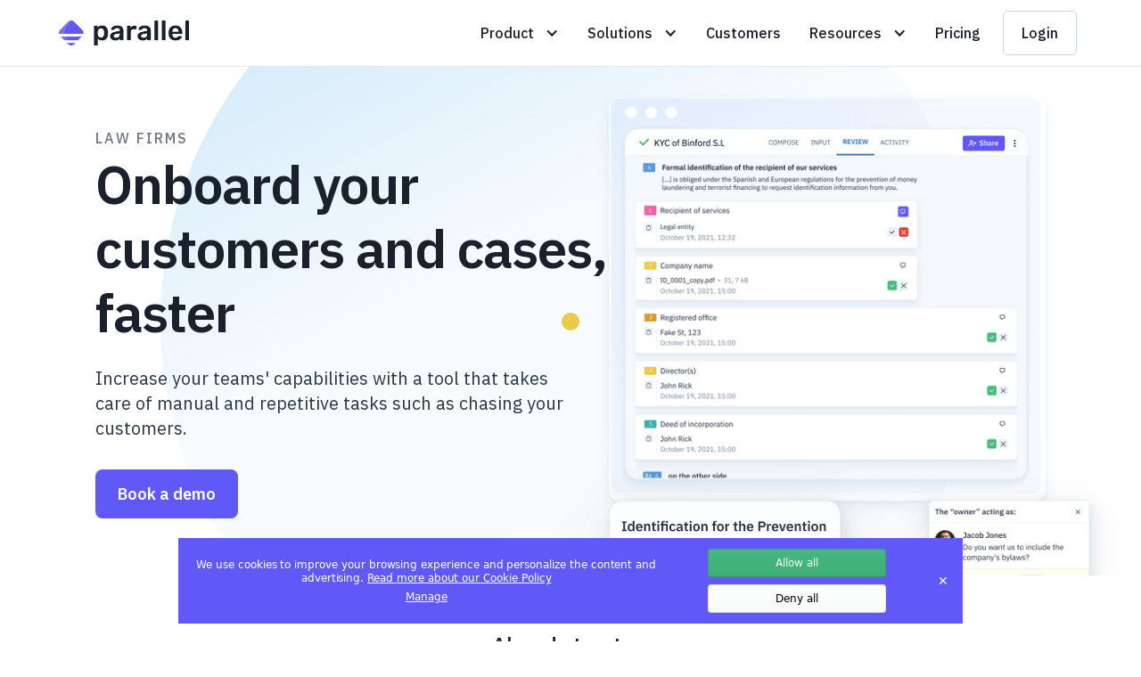

--- FILE ---
content_type: text/html
request_url: https://www.onparallel.com/solutions/law-firms
body_size: 9264
content:
<!DOCTYPE html><!-- Last Published: Mon Dec 15 2025 13:22:12 GMT+0000 (Coordinated Universal Time) --><html data-wf-domain="landing-webflow.onparallel.com" data-wf-page="6284db42643a7e105b345f7d" data-wf-site="627b8074cd31b3a549e6c06e"><head><meta charset="utf-8"/><title>Software for Law Firms | Parallel</title><meta content="Accept matters in line with AML and KYC requirements. Start billing sooner while staying fully compliant." name="description"/><meta content="Software for Law Firms | Parallel" property="og:title"/><meta content="Accept matters in line with AML and KYC requirements. Start billing sooner while staying fully compliant." property="og:description"/><meta content="https://cdn.prod.website-files.com/627b8074cd31b3a549e6c06e/62ac8d508e7244f0d3d72344_parallel_software_bg.png" property="og:image"/><meta content="Software for Law Firms | Parallel" property="twitter:title"/><meta content="Accept matters in line with AML and KYC requirements. Start billing sooner while staying fully compliant." property="twitter:description"/><meta content="https://cdn.prod.website-files.com/627b8074cd31b3a549e6c06e/62ac8d508e7244f0d3d72344_parallel_software_bg.png" property="twitter:image"/><meta property="og:type" content="website"/><meta content="summary_large_image" name="twitter:card"/><meta content="width=device-width, initial-scale=1" name="viewport"/><link href="https://cdn.prod.website-files.com/627b8074cd31b3a549e6c06e/css/parallel-new-design.webflow.shared.5b3407eec.min.css" rel="stylesheet" type="text/css"/><style>@media (min-width:992px) {html.w-mod-js:not(.w-mod-ix) [data-w-id="d76cac2f-818c-3895-5857-94654ada6b49"] {opacity:0;}html.w-mod-js:not(.w-mod-ix) [data-w-id="b904c5df-406e-7d67-38cf-30014f4f90ea"] {opacity:0;}html.w-mod-js:not(.w-mod-ix) [data-w-id="b904c5df-406e-7d67-38cf-30014f4f90f6"] {opacity:0;}html.w-mod-js:not(.w-mod-ix) [data-w-id="b904c5df-406e-7d67-38cf-30014f4f90f8"] {opacity:0;}html.w-mod-js:not(.w-mod-ix) [data-w-id="b904c5df-406e-7d67-38cf-30014f4f90fa"] {opacity:0;}html.w-mod-js:not(.w-mod-ix) [data-w-id="1ca3e3f0-7dbf-2c08-f7d5-94e744f2b30a"] {opacity:0;}html.w-mod-js:not(.w-mod-ix) [data-w-id="1ca3e3f0-7dbf-2c08-f7d5-94e744f2b314"] {opacity:0;}html.w-mod-js:not(.w-mod-ix) [data-w-id="1ca3e3f0-7dbf-2c08-f7d5-94e744f2b316"] {opacity:0;}}</style><link href="https://fonts.googleapis.com" rel="preconnect"/><link href="https://fonts.gstatic.com" rel="preconnect" crossorigin="anonymous"/><script src="https://ajax.googleapis.com/ajax/libs/webfont/1.6.26/webfont.js" type="text/javascript"></script><script type="text/javascript">WebFont.load({  google: {    families: ["Space Grotesk:300,regular,500,600,700","IBM Plex Sans:300,regular,500,600,700"]  }});</script><script type="text/javascript">!function(o,c){var n=c.documentElement,t=" w-mod-";n.className+=t+"js",("ontouchstart"in o||o.DocumentTouch&&c instanceof DocumentTouch)&&(n.className+=t+"touch")}(window,document);</script><link href="https://cdn.prod.website-files.com/627b8074cd31b3a549e6c06e/6285343d9083c719fdd329bf_logo_parallel_32.png" rel="shortcut icon" type="image/x-icon"/><link href="https://cdn.prod.website-files.com/627b8074cd31b3a549e6c06e/62853441a46eca2cabfd22be_logo_parallel_256.png" rel="apple-touch-icon"/><script async src="https://tag.clearbitscripts.com/v1/pk_5a544b6318ab9a1a28ffe956d95f1e3c/tags.js" referrerpolicy="strict-origin-when-cross-origin" defer></script>
<script type="text/javascript" defer>
    (function(c,l,a,r,i,t,y){
        c[a]=c[a]||function(){(c[a].q=c[a].q||[]).push(arguments)};
        t=l.createElement(r);t.async=1;t.src="https://www.clarity.ms/tag/"+i;
        y=l.getElementsByTagName(r)[0];y.parentNode.insertBefore(t,y);
    })(window, document, "clarity", "script", "hclktzmsmx");
</script>
<style>
  * { -webkit-font-smoothing: antialiased; }
  #target-container { position: fixed; left: 200px; right: 200px; bottom: 20px; z-index: 10000; }
  @media screen and (max-width: 991px) { #target-container { left: 12px; right: 12px; bottom: 50px; } }
</style><link rel="alternate" hreflang="en" href="https://www.onparallel.com/solutions/law-firms"/>
<link rel="alternate" hreflang="es" href="https://www.onparallel.com/es/solutions/law-firms"/>
<link rel="canonical" href="https://www.onparallel.com/solutions/law-firms" /><script type="text/javascript">window.__WEBFLOW_CURRENCY_SETTINGS = {"currencyCode":"USD","symbol":"$","decimal":".","fractionDigits":2,"group":",","template":"{{wf {\"path\":\"symbol\",\"type\":\"PlainText\"} }} {{wf {\"path\":\"amount\",\"type\":\"CommercePrice\"} }} {{wf {\"path\":\"currencyCode\",\"type\":\"PlainText\"} }}","hideDecimalForWholeNumbers":false};</script></head><body><div class="overflow-hidden"><div class="main-navigations-container"><div data-collapse="medium" data-animation="default" data-duration="400" data-easing="ease" data-easing2="ease" role="banner" class="navigation w-nav"><div class="container-home-product navigation-wrapper-copy"><div class="navigation-left"><a href="/" class="navbar-brand w-nav-brand"><img src="https://cdn.prod.website-files.com/627b8074cd31b3a549e6c06e/627bd9c8002cd0bdc5b1f34b_Parallel-logo.png" loading="lazy" sizes="(max-width: 479px) 98vw, (max-width: 767px) 99vw, (max-width: 1200px) 100vw, 1200px" srcset="https://cdn.prod.website-files.com/627b8074cd31b3a549e6c06e/627bd9c8002cd0bdc5b1f34b_Parallel-logo-p-500.png 500w, https://cdn.prod.website-files.com/627b8074cd31b3a549e6c06e/627bd9c8002cd0bdc5b1f34b_Parallel-logo-p-800.png 800w, https://cdn.prod.website-files.com/627b8074cd31b3a549e6c06e/627bd9c8002cd0bdc5b1f34b_Parallel-logo.png 1200w" alt="parallel logo" class="image-custom contain logo"/></a></div><div class="navigation-right"><nav role="navigation" class="navigation-menu w-nav-menu"><div data-hover="true" data-delay="0" data-w-id="8732f18b-79f0-bb39-824f-00e9c902eb04" class="standard-dropdown w-dropdown"><div class="dropdown-toggle-2 w-dropdown-toggle"><div class="arrow-dropdown w-icon-dropdown-toggle"></div><div data-w-id="8732f18b-79f0-bb39-824f-00e9c902eb07">Product</div></div><nav class="dropdown-list-6 product w-dropdown-list"><div class="dropdown-list-full-wrapper-copy"><div class="navigation-drop-container-2 features pages-2"><div class="left-side-links"><div class="navigation-headings">Features</div><a href="/features/smart-forms" class="header-link w-inline-block"><img src="https://cdn.prod.website-files.com/627b8074cd31b3a549e6c06e/6388ea63be304b8dc0b0c91e_templates_ic.png" loading="lazy" alt="" class="home-use-cases-icon"/><div>Smart forms</div></a><a href="/features/profiles" class="header-link w-inline-block"><img src="https://cdn.prod.website-files.com/627b8074cd31b3a549e6c06e/6466326b93bac6d5f24db264_base_ic.png" loading="lazy" alt="" class="home-use-cases-icon"/><div>Profiles: Legal CRM</div></a><a href="/features/performance-reports" class="header-link w-inline-block"><img src="https://cdn.prod.website-files.com/627b8074cd31b3a549e6c06e/64ed94a746fc100ededea9ad_reports1.png" loading="lazy" alt="" class="home-use-cases-icon"/><div>Performance reports</div></a><a href="/features/mike-ai" class="header-link w-inline-block"><img src="https://cdn.prod.website-files.com/627b8074cd31b3a549e6c06e/668686065234c9b74ad8bf92_Mike-AI.png" loading="lazy" alt="" class="home-use-cases-icon"/><div>Mike AI</div></a></div><div class="right-side-links"><div class="navigation-headings">Aml &amp; KYC Features</div><a href="/features/risk-scoring" class="header-link w-inline-block"><div>Custom Risk Scoring</div></a><a href="/features/aml-screening-monitoring" class="header-link w-inline-block"><div>PEP &amp; Sanctions Screening</div></a></div><div class="right-side-links"><div class="navigation-headings">Platform</div><a href="/features/privacy" class="header-link w-inline-block"><div>Privacy features</div></a><a href="/integrations-partners?tab=integrations" class="header-link w-inline-block"><div>Integrations</div></a></div></div></div></nav></div><div data-hover="true" data-delay="0" data-w-id="828d9fb1-c688-f8b1-5d9a-74c7ebb430fd" class="solutions-dropdown w-dropdown"><div class="dropdown-toggle-2 w-dropdown-toggle"><div class="arrow-dropdown w-icon-dropdown-toggle"></div><div data-w-id="828d9fb1-c688-f8b1-5d9a-74c7ebb43100">Solutions</div></div><nav class="dropdown-list-6 solutions w-dropdown-list"><div class="dropdown-list-full-wrapper-copy"><div class="navigation-drop-container-2 features pages-2"><div class="left-side-links"><div class="navigation-headings">Use cases</div><a href="/solutions/anti-money-laundering-aml" class="header-link w-inline-block"><div>Anti Money Laundering (AML)</div></a><a href="/solutions/know-your-customer-kyc" class="header-link w-inline-block"><div>Know your customer (KYC)</div></a><a href="/solutions/know-your-business-kyb" class="header-link w-inline-block"><div>Know Your Business (KYB)</div></a><a href="/solutions/contract-automation" class="header-link w-inline-block"><div>Contract Generation</div></a><a href="/solutions/customer-onboarding" class="header-link w-inline-block"><div>Customer Onboarding</div><div class="sticky-nav-div"></div></a></div><div class="right-side-links"><div class="navigation-headings">Roles</div><a href="/solutions/legal-teams" class="header-link w-inline-block"><div>Legal Teams</div></a><a href="/solutions/sales-teams" class="header-link w-inline-block"><div>Sales and Operations</div></a></div><div class="right-side-links"><div class="navigation-headings">Industries</div><a href="/solutions/real-estate" class="header-link w-inline-block"><div>Real Estate</div></a><a href="/solutions/law-firms" aria-current="page" class="header-link w-inline-block w--current"><div>Law Firms</div></a><a href="/solutions/financial-services" class="header-link w-inline-block"><div>Fintech and Financial Services</div></a></div></div></div></nav></div><a href="/customer-stories" class="nav-link w-nav-link">Customers</a><div data-hover="true" data-delay="0" class="standard-dropdown w-dropdown"><div class="dropdown-toggle-2 w-dropdown-toggle"><div class="arrow-dropdown w-icon-dropdown-toggle"></div><div>Resources</div></div><nav class="dropdown-list-8 w-dropdown-list"><div class="dropdown-list-wrapper"><a href="/podcast" class="header-link w-inline-block"><img src="https://cdn.prod.website-files.com/627b8074cd31b3a549e6c06e/65536b7604b79b320e134e99_podcast_ic.png" loading="lazy" alt="" class="home-use-cases-icon"/><div>Podcast</div></a><a href="/resources" class="header-link w-inline-block"><img src="https://cdn.prod.website-files.com/627b8074cd31b3a549e6c06e/64fb2b8e27d25b383b432003_library.png" loading="lazy" alt="" class="home-use-cases-icon"/><div>Content Library</div></a><a href="/integrations-partners?tab=partners" class="header-link w-inline-block"><img src="https://cdn.prod.website-files.com/627b8074cd31b3a549e6c06e/63851ee2774488133fbddf01_onboarding_ic.png" loading="lazy" alt="" class="home-use-cases-icon"/><div>Partners</div></a><a href="/events" class="header-link w-inline-block"><img src="https://cdn.prod.website-files.com/627b8074cd31b3a549e6c06e/63f64f3554f32a1c8612a480_blog_ic.png" loading="lazy" alt="" class="home-use-cases-icon"/><div>Events and Webinars</div></a><a href="https://blog.onparallel.com/" class="header-link w-inline-block"><img src="https://cdn.prod.website-files.com/627b8074cd31b3a549e6c06e/6388ea63eca5bf4854ce8d5c_blog_ic.png" loading="lazy" alt="" class="home-use-cases-icon"/><div>Blog</div></a></div></nav></div><a href="/pricing" class="nav-link w-nav-link">Pricing</a><a href="/login" class="nav-link login-mob w-nav-link">Log In</a></nav><a href="/login" class="nav-link login desktop w-nav-link">Login</a><div class="menu-button-mob w-nav-button"><img src="https://cdn.prod.website-files.com/627b8074cd31b3a549e6c06e/62839cc0aef969ed42bbc29f_menu.svg" loading="lazy" alt="" class="image-custom nav-icons"/></div></div></div></div></div><div data-w-id="31c4e448-f8e7-b2d0-860c-7a20180c3f2a" class="home-hero-section solutions"><div class="container-home-product home-hero-wrapper solutions"><div class="home-hero-left solutions"><div class="subheading">law firms</div><h1 class="display-heading solutions-hero-heading">Onboard your customers and cases, faster</h1><div class="para-large home-hero-para">Increase your teams&#x27; capabilities with a tool that takes care of manual and repetitive tasks such as chasing your customers.</div><a href="/book-demo" class="button left w-button">Book a demo</a></div><div class="home-hero-images-container"><div class="home-hero-main-image"><img src="https://cdn.prod.website-files.com/627b8074cd31b3a549e6c06e/62b2cc9f54543cc0861742c2_hero_solutions_lawfirms.png" loading="lazy" sizes="(max-width: 767px) 90vw, (max-width: 991px) 490px, (max-width: 1279px) 41vw, (max-width: 1439px) 490px, 550px" srcset="https://cdn.prod.website-files.com/627b8074cd31b3a549e6c06e/62b2cc9f54543cc0861742c2_hero_solutions_lawfirms-p-500.png 500w, https://cdn.prod.website-files.com/627b8074cd31b3a549e6c06e/62b2cc9f54543cc0861742c2_hero_solutions_lawfirms-p-800.png 800w, https://cdn.prod.website-files.com/627b8074cd31b3a549e6c06e/62b2cc9f54543cc0861742c2_hero_solutions_lawfirms.png 1132w" alt="An image representing the review tab" class="image-custom contain"/></div><div class="hero-floating-image-1 shadow lawfirm"><img src="https://cdn.prod.website-files.com/627b8074cd31b3a549e6c06e/62b2cd79bb69cbf0356f4554_lawfirms-chat-en.png" loading="lazy" alt="A chat with a conversation between a user and their client" class="image-custom contain chat"/></div><div class="home-hero-image-circle"></div><div class="hero-floating-image-2 shadow"><img src="https://cdn.prod.website-files.com/627b8074cd31b3a549e6c06e/6285113241d0e6232398c7e9_template_lawfirm_en.png" loading="lazy" sizes="(max-width: 479px) 150px, (max-width: 767px) 240px, 260px" srcset="https://cdn.prod.website-files.com/627b8074cd31b3a549e6c06e/6285113241d0e6232398c7e9_template_lawfirm_en-p-500.png 500w, https://cdn.prod.website-files.com/627b8074cd31b3a549e6c06e/6285113241d0e6232398c7e9_template_lawfirm_en.png 780w" alt="KYC template" class="image-custom contain"/></div><div class="hero-floating-image-3"><img src="https://cdn.prod.website-files.com/627b8074cd31b3a549e6c06e/62851132b1f5687a6ef89d4c_Law_firm_parallel_ic.png" loading="lazy" alt="" class="image-custom contain icon-hero"/></div></div><div class="home-hero-circle-decoration-1"></div><div class="home-hero-circle-decoration-2"></div><div class="home-hero-bg-circle law-firms"></div></div></div><div class="logos-wrapper"><div class="heading-4">Already trust us</div><div class="logos-contain"><img src="https://cdn.prod.website-files.com/627b8074cd31b3a549e6c06e/627baf4ec555cc8d709854ed_cuatrecasas_black.png" loading="lazy" alt="Cuatrecasas logo" class="logos-image"/><img src="https://cdn.prod.website-files.com/627b8074cd31b3a549e6c06e/627c18d730a06ddacd52ee05_andersen_black.png" loading="lazy" alt="Andersen logo" class="logos-image"/><img src="https://cdn.prod.website-files.com/627b8074cd31b3a549e6c06e/62b99215872a512e159f6fe1_broseta_logo.png" loading="lazy" alt="Broseta logo" class="logos-image"/><img src="https://cdn.prod.website-files.com/627b8074cd31b3a549e6c06e/627c18ef0f62a032c6377ac4_aktion_black.png" loading="lazy" alt="Aktion Legal logo" class="logos-image"/></div></div><div class="container-home-product _1920px background-image"><div class="container-home-product feature-4-wrapper"><div class="benefit-solutions-left"><h3 class="benefit-solution-heading white">Focus on added value tasks not chasing your clients</h3><h4 class="benefit-solution-paragraph white-text">Parallel helps you manage the information and documents you need in a fast and digital way. Say no more to physical paper and email threads.</h4></div><div class="benefit-solutions-grid"><div id="w-node-_61059e47-c783-797d-b1cd-bfbb82e079ce-5b345f7d" class="benefit-solutions-item"><div class="benefit-icon"><img src="https://cdn.prod.website-files.com/627b8074cd31b3a549e6c06e/6285ea8899a857d5ea05fa1c_ic_increase.svg" loading="lazy" alt="" class="pointer-icon benefit-icon"/></div><h4 class="benefit-solutions-title white-2">Enhance the efficiency of your team</h4><div class="white">Use templates to reuse knowledge and reduce mistakes in your workflow.<br/></div></div><div id="w-node-_61059e47-c783-797d-b1cd-bfbb82e079d2-5b345f7d" class="benefit-solutions-item"><div class="benefit-icon"><img src="https://cdn.prod.website-files.com/627b8074cd31b3a549e6c06e/6285ea6599a857922b05f925_ic_control.svg" loading="lazy" alt="" class="pointer-icon benefit-icon"/></div><h4 class="benefit-solutions-title white-2">All your matters under control</h4><div class="white">Visualize the status of the ongoing cases and pending tasks of your team.<br/></div></div><div class="benefit-solutions-item"><div class="benefit-icon"><img src="https://cdn.prod.website-files.com/627b8074cd31b3a549e6c06e/6285ea65480d6a56dd56bc43_ic_experience.svg" loading="lazy" alt="" class="pointer-icon benefit-icon"/></div><h4 class="benefit-solutions-title white-2">Improve your customer experience</h4><div class="white">Provide a secure portal where your clients can colaborate and communicate with you.<br/></div></div></div></div></div><div class="use-cases-section"><div class="container-home-product security-home change-order"><div data-w-id="1ca3e3f0-7dbf-2c08-f7d5-94e744f2b30a" class="home-features-images-container feature-3"><img src="https://cdn.prod.website-files.com/627b8074cd31b3a549e6c06e/629f6ee84b1b5f06321ae8de_parallel_usecase_kyc_en.png" sizes="(max-width: 991px) 90vw, (max-width: 1439px) 46vw, (max-width: 1919px) 512px, 640px" srcset="https://cdn.prod.website-files.com/627b8074cd31b3a549e6c06e/629f6ee84b1b5f06321ae8de_parallel_usecase_kyc_en-p-500.png 500w, https://cdn.prod.website-files.com/627b8074cd31b3a549e6c06e/629f6ee84b1b5f06321ae8de_parallel_usecase_kyc_en-p-800.png 800w, https://cdn.prod.website-files.com/627b8074cd31b3a549e6c06e/629f6ee84b1b5f06321ae8de_parallel_usecase_kyc_en.png 842w" alt="An image representing the results obtained in the use case" class="image-14"/></div><div class="home-feature-1-content use-case"><div class="subheading">USE CASE</div><h2 data-w-id="1ca3e3f0-7dbf-2c08-f7d5-94e744f2b314" class="home-features-heading">We speed up your new clients registration, <span class="text-span-5">quickly and securely</span></h2><div data-w-id="1ca3e3f0-7dbf-2c08-f7d5-94e744f2b316">Improves <strong>control and monitoring of compliance</strong> with the Anti Money Laundering (AML) regulations, and avoids penalties for non-compliance.<br/></div></div></div></div><div class="features-solutions"><div class="container-home-product features-5-wrapper"><div class="features-heading-and-subheading"><h2 data-w-id="d76cac2f-818c-3895-5857-94654ada6b49" class="features-5-heading">Solutions for Law Firms<br/></h2></div><div class="features-5-items-container"><div id="w-node-d76cac2f-818c-3895-5857-94654ada6b4e-5b345f7d" class="solutions-item"><div class="features-5-icon"><img src="https://cdn.prod.website-files.com/627b8074cd31b3a549e6c06e/627d1595bd721eaabb81001a_ic_smart_forms.svg" alt="" class="solutions-icon"/></div><h3 class="use-case-heading">Smart forms</h3><span>Use conditions to set up smart decisions and ensure that your clients only respond to what is needed.</span></div><div id="w-node-aae511db-02d3-c82e-2f27-bf9239dd4af9-5b345f7d" class="solutions-item"><div class="features-5-icon"><img src="https://cdn.prod.website-files.com/627b8074cd31b3a549e6c06e/627d1677313db8380a35796c_ic_esignature.svg" alt="" class="solutions-icon"/></div><h3 class="use-case-heading">eSignature Integration</h3><span>Enable an advanced eSignature to your proccess, completely secure and legally valid.</span></div><div id="w-node-_17566fa4-3a17-2615-6511-036ead18f279-5b345f7d" class="solutions-item"><div class="features-5-icon"><img src="https://cdn.prod.website-files.com/627b8074cd31b3a549e6c06e/62853316a5c5137589c19f5d_ic_colaborate.png" alt="" class="solutions-icon"/></div><h3 class="use-case-heading">Collaborate with your team</h3><span>Share your cases with your colleagues to work efficiently.<br/><br/></span></div></div></div></div><div id="Features-1" class="home-featured-1-section"><div class="container-home-product home-feature-1-wrapper"><div data-w-id="b904c5df-406e-7d67-38cf-30014f4f90ea" class="home-features-images-container"><div class="home-features-1-main-image"><img src="https://cdn.prod.website-files.com/627b8074cd31b3a549e6c06e/629f6c6d236047cb3cfb21ea_bg-security.png" loading="lazy" sizes="(max-width: 991px) 100vw, (max-width: 1439px) 34vw, 480px" srcset="https://cdn.prod.website-files.com/627b8074cd31b3a549e6c06e/629f6c6d236047cb3cfb21ea_bg-security-p-500.png 500w, https://cdn.prod.website-files.com/627b8074cd31b3a549e6c06e/629f6c6d236047cb3cfb21ea_bg-security.png 912w" alt="" class="image-custom contain"/></div><div class="features-1-floating _1"><img src="https://cdn.prod.website-files.com/627b8074cd31b3a549e6c06e/628531dacd37f20863e073da_security_1.png" loading="lazy" alt="Your information is secure and encrypted" class="image-custom contain shadow"/></div><div class="features-1-floating _2"><img src="https://cdn.prod.website-files.com/627b8074cd31b3a549e6c06e/628531da371a92a5ef65d4c5_security_3.png" loading="lazy" sizes="(max-width: 991px) 100vw, (max-width: 1439px) 24vw, 345.59375px" srcset="https://cdn.prod.website-files.com/627b8074cd31b3a549e6c06e/628531da371a92a5ef65d4c5_security_3-p-500.png 500w, https://cdn.prod.website-files.com/627b8074cd31b3a549e6c06e/628531da371a92a5ef65d4c5_security_3-p-800.png 800w, https://cdn.prod.website-files.com/627b8074cd31b3a549e6c06e/628531da371a92a5ef65d4c5_security_3-p-1080.png 1080w, https://cdn.prod.website-files.com/627b8074cd31b3a549e6c06e/628531da371a92a5ef65d4c5_security_3.png 1496w" alt="Security protocol TLS" class="image-custom contain shadow"/></div><div class="features-1-floating _3"><img src="https://cdn.prod.website-files.com/627b8074cd31b3a549e6c06e/628531da7a036d1763e9354b_security_2.png" loading="lazy" sizes="(max-width: 991px) 100vw, (max-width: 1439px) 24vw, 345.59375px" srcset="https://cdn.prod.website-files.com/627b8074cd31b3a549e6c06e/628531da7a036d1763e9354b_security_2-p-500.png 500w, https://cdn.prod.website-files.com/627b8074cd31b3a549e6c06e/628531da7a036d1763e9354b_security_2-p-800.png 800w, https://cdn.prod.website-files.com/627b8074cd31b3a549e6c06e/628531da7a036d1763e9354b_security_2-p-1080.png 1080w, https://cdn.prod.website-files.com/627b8074cd31b3a549e6c06e/628531da7a036d1763e9354b_security_2.png 1496w" alt="Two-factor authentication" class="image-custom contain shadow"/></div></div><div class="home-feature-1-content"><div class="subheading">Security</div><h2 data-w-id="b904c5df-406e-7d67-38cf-30014f4f90f6" class="home-features-heading">We protect your client information</h2><div data-w-id="b904c5df-406e-7d67-38cf-30014f4f90f8" class="text-block-7">Our priority is to make the experience as agile and secure as possible for both you and your clients.<br/></div><div data-w-id="b904c5df-406e-7d67-38cf-30014f4f90fa" class="home-features-pointers-wrapper"><div class="home-features-pointer-item"><div class="home-features-pointer-icon"><img src="https://cdn.prod.website-files.com/627b8074cd31b3a549e6c06e/627b8074cd31b32871e6c08b_Group%2011.svg" loading="lazy" alt="" class="image-custom contain"/></div><div><span class="bold-text-span">Solicitud personalizada y automatizada</span> de los datos de los propietarios y la información de los inmuebles</div></div><div class="home-features-pointer-item"><div class="home-features-pointer-icon"><img src="https://cdn.prod.website-files.com/627b8074cd31b3a549e6c06e/627b8074cd31b32871e6c08b_Group%2011.svg" loading="lazy" alt="" class="image-custom contain"/></div><div><span class="bold-text-span">Generación de documentos inteligente</span></div></div><div class="home-features-pointer-item"><div class="home-features-pointer-icon"><img src="https://cdn.prod.website-files.com/627b8074cd31b3a549e6c06e/627b8074cd31b32871e6c08b_Group%2011.svg" loading="lazy" alt="" class="image-custom contain"/></div><div><span class="bold-text-span">Firma electrónica avanzada</span> de documentos</div></div></div></div></div></div><div data-w-id="e24198af-e58a-7a89-eea7-c161b2413bdd" class="cta-section"><div class="container-home-product cta-wrapper"><h2 class="white cta-heading">Ready to speed up your processes?</h2><div class="cta-text">Parallel users accelerate by 80% their processes<a href="https://www.onparallel.com/book-demo">‍</a><br/></div><div class="cta-form-block w-form"><form id="email-form" name="email-form" data-name="Email Form" method="get" class="cta-form stretch" data-wf-page-id="6284db42643a7e105b345f7d" data-wf-element-id="e24198af-e58a-7a89-eea7-c161b2413be4"><a href="/book-demo" class="button secondary purple w-button">Book a demo</a></form><div class="success-message w-form-done"><div>Thank you! Your submission has been received!</div></div><div class="error-message w-form-fail"><div>Oops! Something went wrong while submitting the form.</div></div></div></div></div><div class="footer"><div class="container-home-product footer-wrapper v2"><div class="footer-up"><div id="w-node-_614591c0-b171-6869-9f95-9e92905b008d-905b0078" class="footer-links-container"><div class="footer-links-row"><h5 class="footer-title footer">Product</h5><a href="/developers/api" class="footer-link">API Documentation</a><a href="https://status.onparallel.com/" class="footer-link">Status</a></div><div class="footer-links-row"><h5 class="footer-title footer">Resources</h5><a href="https://blog.onparallel.com/" class="footer-link">Blog</a><a href="https://help.onparallel.com/en" class="footer-link">Help Center</a><a href="https://www.onparallel.com/customer-stories" class="footer-link">Customer Stories</a></div><div id="w-node-_614591c0-b171-6869-9f95-9e92905b00bc-905b0078" class="footer-links-row"><h5 class="footer-title footer">Company</h5><a href="/about" class="footer-link">About us</a><a href="/parallel-method" class="footer-link">Parallel Method</a><a href="/contact-sales" class="footer-link">Contact sales</a></div><div id="w-node-_61d86857-52f2-370d-f7f1-08075befc825-905b0078" class="footer-links-row"><h5 class="footer-title footer">Legal information</h5><a href="/legal/terms" class="footer-link">Terms &amp; Conditions</a><a href="/legal/privacy" class="footer-link">Privacy policy</a><a href="/legal/cookies" class="footer-link">Cookie policy</a></div></div><div id="w-node-_614591c0-b171-6869-9f95-9e92905b007b-905b0078" data-w-id="614591c0-b171-6869-9f95-9e92905b007b" class="footer-logo-and-subscribe"><img src="https://cdn.prod.website-files.com/627b8074cd31b3a549e6c06e/627bd9c8002cd0bdc5b1f34b_Parallel-logo.png" loading="lazy" sizes="(max-width: 1200px) 100vw, 1200px" srcset="https://cdn.prod.website-files.com/627b8074cd31b3a549e6c06e/627bd9c8002cd0bdc5b1f34b_Parallel-logo-p-500.png 500w, https://cdn.prod.website-files.com/627b8074cd31b3a549e6c06e/627bd9c8002cd0bdc5b1f34b_Parallel-logo-p-800.png 800w, https://cdn.prod.website-files.com/627b8074cd31b3a549e6c06e/627bd9c8002cd0bdc5b1f34b_Parallel-logo.png 1200w" alt="parallel logo" class="footer-logo"/><div class="footer-social-icons-container"><a href="https://www.linkedin.com/company/onparallel/" target="_blank" class="blog-social-item w-inline-block"><div class="social-icon w-embed"><svg aria-label="LinkedIn" width="24" height="24" viewBox="0 0 24 24" fill="none" xmlns="http://www.w3.org/2000/svg">
<path d="M19 0H5C2.239 0 0 2.239 0 5V19C0 21.761 2.239 24 5 24H19C21.762 24 24 21.761 24 19V5C24 2.239 21.762 0 19 0ZM8 19H5V8H8V19ZM6.5 6.732C5.534 6.732 4.75 5.942 4.75 4.968C4.75 3.994 5.534 3.204 6.5 3.204C7.466 3.204 8.25 3.994 8.25 4.968C8.25 5.942 7.467 6.732 6.5 6.732ZM20 19H17V13.396C17 10.028 13 10.283 13 13.396V19H10V8H13V9.765C14.396 7.179 20 6.988 20 12.241V19Z" fill="currentColor"/>
</svg></div></a><a href="https://twitter.com/onparallelHQ" target="_blank" class="blog-social-item w-inline-block"><div class="social-icon w-embed"><svg aria-label="Twitter" width="24" height="20" viewBox="0 0 24 20" fill="none" xmlns="http://www.w3.org/2000/svg">
<path d="M24 2.55699C23.117 2.94899 22.168 3.21299 21.172 3.33199C22.189 2.72299 22.97 1.75799 23.337 0.607986C22.386 1.17199 21.332 1.58199 20.21 1.80299C19.313 0.845986 18.032 0.247986 16.616 0.247986C13.437 0.247986 11.101 3.21399 11.819 6.29299C7.728 6.08799 4.1 4.12799 1.671 1.14899C0.381 3.36199 1.002 6.25699 3.194 7.72299C2.388 7.69699 1.628 7.47599 0.965 7.10699C0.911 9.38799 2.546 11.522 4.914 11.997C4.221 12.185 3.462 12.229 2.69 12.081C3.316 14.037 5.134 15.46 7.29 15.5C5.22 17.123 2.612 17.848 0 17.54C2.179 18.937 4.768 19.752 7.548 19.752C16.69 19.752 21.855 12.031 21.543 5.10599C22.505 4.41099 23.34 3.54399 24 2.55699Z" fill="currentColor"/>
</svg></div></a><a href="https://www.youtube.com/channel/UCI0STY9hq6t2HB1MUeqcV-Q" target="_blank" class="blog-social-item w-inline-block"><div class="social-icon w-embed"><svg aria-label="Youtube" width="24" height="18" viewBox="0 0 24 18" fill="none" xmlns="http://www.w3.org/2000/svg">
<path d="M19.615 0.184003C16.011 -0.0619969 7.984 -0.0609969 4.385 0.184003C0.488 0.450003 0.029 2.804 0 9C0.029 15.185 0.484 17.549 4.385 17.816C7.985 18.061 16.011 18.062 19.615 17.816C23.512 17.55 23.971 15.196 24 9C23.971 2.815 23.516 0.451003 19.615 0.184003ZM9 13V5L17 8.993L9 13Z" fill="currentColor"/>
</svg></div></a></div></div></div><div class="footer-down"><div class="div-block-34"><div class="text-block-5">© Parallel Solutions, S.L</div><div data-hover="false" data-delay="0" class="dropdown-3 w-dropdown"><div class="language-selector w-dropdown-toggle"><div class="icon select w-icon-dropdown-toggle"></div><div>English</div></div><nav class="dropdown-list-4 w-dropdown-list"><a href="/en" class="language-item current w-dropdown-link">English</a><a href="/es" class="language-item w-dropdown-link">Spanish</a></nav></div></div><div class="div-block-2"><img src="https://cdn.prod.website-files.com/627b8074cd31b3a549e6c06e/627cffcd3bcd06313070ba7e_cuatrecasas-acelera2.png" loading="lazy" alt="Cuatrecasas Acelera" height="65" class="footer-logos"/><img src="https://cdn.prod.website-files.com/627b8074cd31b3a549e6c06e/690cd983bf967ed08634db3a_ENISA.png" loading="lazy" width="Auto" height="55" alt="Enisa" srcset="https://cdn.prod.website-files.com/627b8074cd31b3a549e6c06e/690cd983bf967ed08634db3a_ENISA-p-500.png 500w, https://cdn.prod.website-files.com/627b8074cd31b3a549e6c06e/690cd983bf967ed08634db3a_ENISA.png 612w" sizes="100vw" class="footer-logos"/><div class="html-embed-4 w-embed w-script"><a title="Users love Parallel on G2" href="https://www.g2.com/products/parallel-solutions-sl-parallel/reviews?utm_source=rewards-badge"><img style="width: 75px;" alt="Users love Parallel on G2" src="https://www.g2.com/shared-assets/product-badges/users-love-us.svg" /></a><script>(function(a,b,c,d){window.fetch("https://www.g2.com/products/parallel-solutions-sl-parallel/rating_schema.json").then(e=>e.json()).then(f=>{c=a.createElement(b);c.type="application/ld+json";c.text=JSON.stringify(f);d=a.getElementsByTagName(b)[0];d.parentNode.insertBefore(c,d);});})(document,"script");</script></div></div></div></div><div class="sticky-nav-div"></div></div><div class="sticky-nav-div"><div class="main-navigations-container"><div data-collapse="medium" data-animation="default" data-duration="400" data-easing="ease" data-easing2="ease" role="banner" class="navigation w-nav"><div class="container-home-product navigation-wrapper-copy"><div class="navigation-left"><a href="/" class="navbar-brand w-nav-brand"><img src="https://cdn.prod.website-files.com/627b8074cd31b3a549e6c06e/627bd9c8002cd0bdc5b1f34b_Parallel-logo.png" loading="lazy" sizes="(max-width: 479px) 98vw, (max-width: 767px) 99vw, (max-width: 1200px) 100vw, 1200px" srcset="https://cdn.prod.website-files.com/627b8074cd31b3a549e6c06e/627bd9c8002cd0bdc5b1f34b_Parallel-logo-p-500.png 500w, https://cdn.prod.website-files.com/627b8074cd31b3a549e6c06e/627bd9c8002cd0bdc5b1f34b_Parallel-logo-p-800.png 800w, https://cdn.prod.website-files.com/627b8074cd31b3a549e6c06e/627bd9c8002cd0bdc5b1f34b_Parallel-logo.png 1200w" alt="parallel logo" class="image-custom contain logo"/></a></div><div class="navigation-right"><nav role="navigation" class="navigation-menu w-nav-menu"><div data-hover="true" data-delay="0" data-w-id="8732f18b-79f0-bb39-824f-00e9c902eb04" class="standard-dropdown w-dropdown"><div class="dropdown-toggle-2 w-dropdown-toggle"><div class="arrow-dropdown w-icon-dropdown-toggle"></div><div data-w-id="8732f18b-79f0-bb39-824f-00e9c902eb07">Product</div></div><nav class="dropdown-list-6 product w-dropdown-list"><div class="dropdown-list-full-wrapper-copy"><div class="navigation-drop-container-2 features pages-2"><div class="left-side-links"><div class="navigation-headings">Features</div><a href="/features/smart-forms" class="header-link w-inline-block"><img src="https://cdn.prod.website-files.com/627b8074cd31b3a549e6c06e/6388ea63be304b8dc0b0c91e_templates_ic.png" loading="lazy" alt="" class="home-use-cases-icon"/><div>Smart forms</div></a><a href="/features/profiles" class="header-link w-inline-block"><img src="https://cdn.prod.website-files.com/627b8074cd31b3a549e6c06e/6466326b93bac6d5f24db264_base_ic.png" loading="lazy" alt="" class="home-use-cases-icon"/><div>Profiles: Legal CRM</div></a><a href="/features/performance-reports" class="header-link w-inline-block"><img src="https://cdn.prod.website-files.com/627b8074cd31b3a549e6c06e/64ed94a746fc100ededea9ad_reports1.png" loading="lazy" alt="" class="home-use-cases-icon"/><div>Performance reports</div></a><a href="/features/mike-ai" class="header-link w-inline-block"><img src="https://cdn.prod.website-files.com/627b8074cd31b3a549e6c06e/668686065234c9b74ad8bf92_Mike-AI.png" loading="lazy" alt="" class="home-use-cases-icon"/><div>Mike AI</div></a></div><div class="right-side-links"><div class="navigation-headings">Aml &amp; KYC Features</div><a href="/features/risk-scoring" class="header-link w-inline-block"><div>Custom Risk Scoring</div></a><a href="/features/aml-screening-monitoring" class="header-link w-inline-block"><div>PEP &amp; Sanctions Screening</div></a></div><div class="right-side-links"><div class="navigation-headings">Platform</div><a href="/features/privacy" class="header-link w-inline-block"><div>Privacy features</div></a><a href="/integrations-partners?tab=integrations" class="header-link w-inline-block"><div>Integrations</div></a></div></div></div></nav></div><div data-hover="true" data-delay="0" data-w-id="828d9fb1-c688-f8b1-5d9a-74c7ebb430fd" class="solutions-dropdown w-dropdown"><div class="dropdown-toggle-2 w-dropdown-toggle"><div class="arrow-dropdown w-icon-dropdown-toggle"></div><div data-w-id="828d9fb1-c688-f8b1-5d9a-74c7ebb43100">Solutions</div></div><nav class="dropdown-list-6 solutions w-dropdown-list"><div class="dropdown-list-full-wrapper-copy"><div class="navigation-drop-container-2 features pages-2"><div class="left-side-links"><div class="navigation-headings">Use cases</div><a href="/solutions/anti-money-laundering-aml" class="header-link w-inline-block"><div>Anti Money Laundering (AML)</div></a><a href="/solutions/know-your-customer-kyc" class="header-link w-inline-block"><div>Know your customer (KYC)</div></a><a href="/solutions/know-your-business-kyb" class="header-link w-inline-block"><div>Know Your Business (KYB)</div></a><a href="/solutions/contract-automation" class="header-link w-inline-block"><div>Contract Generation</div></a><a href="/solutions/customer-onboarding" class="header-link w-inline-block"><div>Customer Onboarding</div><div class="sticky-nav-div"></div></a></div><div class="right-side-links"><div class="navigation-headings">Roles</div><a href="/solutions/legal-teams" class="header-link w-inline-block"><div>Legal Teams</div></a><a href="/solutions/sales-teams" class="header-link w-inline-block"><div>Sales and Operations</div></a></div><div class="right-side-links"><div class="navigation-headings">Industries</div><a href="/solutions/real-estate" class="header-link w-inline-block"><div>Real Estate</div></a><a href="/solutions/law-firms" aria-current="page" class="header-link w-inline-block w--current"><div>Law Firms</div></a><a href="/solutions/financial-services" class="header-link w-inline-block"><div>Fintech and Financial Services</div></a></div></div></div></nav></div><a href="/customer-stories" class="nav-link w-nav-link">Customers</a><div data-hover="true" data-delay="0" class="standard-dropdown w-dropdown"><div class="dropdown-toggle-2 w-dropdown-toggle"><div class="arrow-dropdown w-icon-dropdown-toggle"></div><div>Resources</div></div><nav class="dropdown-list-8 w-dropdown-list"><div class="dropdown-list-wrapper"><a href="/podcast" class="header-link w-inline-block"><img src="https://cdn.prod.website-files.com/627b8074cd31b3a549e6c06e/65536b7604b79b320e134e99_podcast_ic.png" loading="lazy" alt="" class="home-use-cases-icon"/><div>Podcast</div></a><a href="/resources" class="header-link w-inline-block"><img src="https://cdn.prod.website-files.com/627b8074cd31b3a549e6c06e/64fb2b8e27d25b383b432003_library.png" loading="lazy" alt="" class="home-use-cases-icon"/><div>Content Library</div></a><a href="/integrations-partners?tab=partners" class="header-link w-inline-block"><img src="https://cdn.prod.website-files.com/627b8074cd31b3a549e6c06e/63851ee2774488133fbddf01_onboarding_ic.png" loading="lazy" alt="" class="home-use-cases-icon"/><div>Partners</div></a><a href="/events" class="header-link w-inline-block"><img src="https://cdn.prod.website-files.com/627b8074cd31b3a549e6c06e/63f64f3554f32a1c8612a480_blog_ic.png" loading="lazy" alt="" class="home-use-cases-icon"/><div>Events and Webinars</div></a><a href="https://blog.onparallel.com/" class="header-link w-inline-block"><img src="https://cdn.prod.website-files.com/627b8074cd31b3a549e6c06e/6388ea63eca5bf4854ce8d5c_blog_ic.png" loading="lazy" alt="" class="home-use-cases-icon"/><div>Blog</div></a></div></nav></div><a href="/pricing" class="nav-link w-nav-link">Pricing</a><a href="/login" class="nav-link login-mob w-nav-link">Log In</a></nav><a href="/login" class="nav-link login desktop w-nav-link">Login</a><div class="menu-button-mob w-nav-button"><img src="https://cdn.prod.website-files.com/627b8074cd31b3a549e6c06e/62839cc0aef969ed42bbc29f_menu.svg" loading="lazy" alt="" class="image-custom nav-icons"/></div></div></div></div></div></div></div><script src="https://d3e54v103j8qbb.cloudfront.net/js/jquery-3.5.1.min.dc5e7f18c8.js?site=627b8074cd31b3a549e6c06e" type="text/javascript" integrity="sha256-9/aliU8dGd2tb6OSsuzixeV4y/faTqgFtohetphbbj0=" crossorigin="anonymous"></script><script src="https://cdn.prod.website-files.com/627b8074cd31b3a549e6c06e/js/webflow.schunk.66dcd6b93c050334.js" type="text/javascript"></script><script src="https://cdn.prod.website-files.com/627b8074cd31b3a549e6c06e/js/webflow.schunk.f56f539f06a70630.js" type="text/javascript"></script><script src="https://cdn.prod.website-files.com/627b8074cd31b3a549e6c06e/js/webflow.b23e141f.9751e1018c2a3bfc.js" type="text/javascript"></script><div id="target-container"></div>
<script src="https://static.onparallel.com/static/js/consent.js" defer></script>
<script type="text/javascript" id="hs-script-loader" defer src="//js.hs-scripts.com/6692004.js"></script>
<script src="https://unpkg.com/@segment/consent-manager@5.5.0/standalone/consent-manager.js" defer></script></body></html>

--- FILE ---
content_type: text/css
request_url: https://cdn.prod.website-files.com/627b8074cd31b3a549e6c06e/css/parallel-new-design.webflow.shared.5b3407eec.min.css
body_size: 94241
content:
html{-webkit-text-size-adjust:100%;-ms-text-size-adjust:100%;font-family:sans-serif}body{margin:0}article,aside,details,figcaption,figure,footer,header,hgroup,main,menu,nav,section,summary{display:block}audio,canvas,progress,video{vertical-align:baseline;display:inline-block}audio:not([controls]){height:0;display:none}[hidden],template{display:none}a{background-color:#0000}a:active,a:hover{outline:0}abbr[title]{border-bottom:1px dotted}b,strong{font-weight:700}dfn{font-style:italic}h1{margin:.67em 0;font-size:2em}mark{color:#000;background:#ff0}small{font-size:80%}sub,sup{vertical-align:baseline;font-size:75%;line-height:0;position:relative}sup{top:-.5em}sub{bottom:-.25em}img{border:0}svg:not(:root){overflow:hidden}hr{box-sizing:content-box;height:0}pre{overflow:auto}code,kbd,pre,samp{font-family:monospace;font-size:1em}button,input,optgroup,select,textarea{color:inherit;font:inherit;margin:0}button{overflow:visible}button,select{text-transform:none}button,html input[type=button],input[type=reset]{-webkit-appearance:button;cursor:pointer}button[disabled],html input[disabled]{cursor:default}button::-moz-focus-inner,input::-moz-focus-inner{border:0;padding:0}input{line-height:normal}input[type=checkbox],input[type=radio]{box-sizing:border-box;padding:0}input[type=number]::-webkit-inner-spin-button,input[type=number]::-webkit-outer-spin-button{height:auto}input[type=search]{-webkit-appearance:none}input[type=search]::-webkit-search-cancel-button,input[type=search]::-webkit-search-decoration{-webkit-appearance:none}legend{border:0;padding:0}textarea{overflow:auto}optgroup{font-weight:700}table{border-collapse:collapse;border-spacing:0}td,th{padding:0}@font-face{font-family:webflow-icons;src:url([data-uri])format("truetype");font-weight:400;font-style:normal}[class^=w-icon-],[class*=\ w-icon-]{speak:none;font-variant:normal;text-transform:none;-webkit-font-smoothing:antialiased;-moz-osx-font-smoothing:grayscale;font-style:normal;font-weight:400;line-height:1;font-family:webflow-icons!important}.w-icon-slider-right:before{content:""}.w-icon-slider-left:before{content:""}.w-icon-nav-menu:before{content:""}.w-icon-arrow-down:before,.w-icon-dropdown-toggle:before{content:""}.w-icon-file-upload-remove:before{content:""}.w-icon-file-upload-icon:before{content:""}*{box-sizing:border-box}html{height:100%}body{color:#333;background-color:#fff;min-height:100%;margin:0;font-family:Arial,sans-serif;font-size:14px;line-height:20px}img{vertical-align:middle;max-width:100%;display:inline-block}html.w-mod-touch *{background-attachment:scroll!important}.w-block{display:block}.w-inline-block{max-width:100%;display:inline-block}.w-clearfix:before,.w-clearfix:after{content:" ";grid-area:1/1/2/2;display:table}.w-clearfix:after{clear:both}.w-hidden{display:none}.w-button{color:#fff;line-height:inherit;cursor:pointer;background-color:#3898ec;border:0;border-radius:0;padding:9px 15px;text-decoration:none;display:inline-block}input.w-button{-webkit-appearance:button}html[data-w-dynpage] [data-w-cloak]{color:#0000!important}.w-code-block{margin:unset}pre.w-code-block code{all:inherit}.w-optimization{display:contents}.w-webflow-badge,.w-webflow-badge>img{box-sizing:unset;width:unset;height:unset;max-height:unset;max-width:unset;min-height:unset;min-width:unset;margin:unset;padding:unset;float:unset;clear:unset;border:unset;border-radius:unset;background:unset;background-image:unset;background-position:unset;background-size:unset;background-repeat:unset;background-origin:unset;background-clip:unset;background-attachment:unset;background-color:unset;box-shadow:unset;transform:unset;direction:unset;font-family:unset;font-weight:unset;color:unset;font-size:unset;line-height:unset;font-style:unset;font-variant:unset;text-align:unset;letter-spacing:unset;-webkit-text-decoration:unset;text-decoration:unset;text-indent:unset;text-transform:unset;list-style-type:unset;text-shadow:unset;vertical-align:unset;cursor:unset;white-space:unset;word-break:unset;word-spacing:unset;word-wrap:unset;transition:unset}.w-webflow-badge{white-space:nowrap;cursor:pointer;box-shadow:0 0 0 1px #0000001a,0 1px 3px #0000001a;visibility:visible!important;opacity:1!important;z-index:2147483647!important;color:#aaadb0!important;overflow:unset!important;background-color:#fff!important;border-radius:3px!important;width:auto!important;height:auto!important;margin:0!important;padding:6px!important;font-size:12px!important;line-height:14px!important;text-decoration:none!important;display:inline-block!important;position:fixed!important;inset:auto 12px 12px auto!important;transform:none!important}.w-webflow-badge>img{position:unset;visibility:unset!important;opacity:1!important;vertical-align:middle!important;display:inline-block!important}h1,h2,h3,h4,h5,h6{margin-bottom:10px;font-weight:700}h1{margin-top:20px;font-size:38px;line-height:44px}h2{margin-top:20px;font-size:32px;line-height:36px}h3{margin-top:20px;font-size:24px;line-height:30px}h4{margin-top:10px;font-size:18px;line-height:24px}h5{margin-top:10px;font-size:14px;line-height:20px}h6{margin-top:10px;font-size:12px;line-height:18px}blockquote{border-left:5px solid #e2e2e2;margin:0 0 10px;padding:10px 20px;font-size:18px;line-height:22px}figure{margin:0 0 10px}figcaption{text-align:center;margin-top:5px}ul,ol{margin-top:0;margin-bottom:10px;padding-left:40px}.w-list-unstyled{padding-left:0;list-style:none}.w-embed:before,.w-embed:after{content:" ";grid-area:1/1/2/2;display:table}.w-embed:after{clear:both}.w-video{width:100%;padding:0;position:relative}.w-video iframe,.w-video object,.w-video embed{border:none;width:100%;height:100%;position:absolute;top:0;left:0}fieldset{border:0;margin:0;padding:0}button,[type=button],[type=reset]{cursor:pointer;-webkit-appearance:button;border:0}.w-form{margin:0 0 15px}.w-form-done{text-align:center;background-color:#ddd;padding:20px;display:none}.w-form-fail{background-color:#ffdede;margin-top:10px;padding:10px;display:none}label{margin-bottom:5px;font-weight:700;display:block}.w-input,.w-select{color:#333;vertical-align:middle;background-color:#fff;border:1px solid #ccc;width:100%;height:38px;margin-bottom:10px;padding:8px 12px;font-size:14px;line-height:1.42857;display:block}.w-input::placeholder,.w-select::placeholder{color:#999}.w-input:focus,.w-select:focus{border-color:#3898ec;outline:0}.w-input[disabled],.w-select[disabled],.w-input[readonly],.w-select[readonly],fieldset[disabled] .w-input,fieldset[disabled] .w-select{cursor:not-allowed}.w-input[disabled]:not(.w-input-disabled),.w-select[disabled]:not(.w-input-disabled),.w-input[readonly],.w-select[readonly],fieldset[disabled]:not(.w-input-disabled) .w-input,fieldset[disabled]:not(.w-input-disabled) .w-select{background-color:#eee}textarea.w-input,textarea.w-select{height:auto}.w-select{background-color:#f3f3f3}.w-select[multiple]{height:auto}.w-form-label{cursor:pointer;margin-bottom:0;font-weight:400;display:inline-block}.w-radio{margin-bottom:5px;padding-left:20px;display:block}.w-radio:before,.w-radio:after{content:" ";grid-area:1/1/2/2;display:table}.w-radio:after{clear:both}.w-radio-input{float:left;margin:3px 0 0 -20px;line-height:normal}.w-file-upload{margin-bottom:10px;display:block}.w-file-upload-input{opacity:0;z-index:-100;width:.1px;height:.1px;position:absolute;overflow:hidden}.w-file-upload-default,.w-file-upload-uploading,.w-file-upload-success{color:#333;display:inline-block}.w-file-upload-error{margin-top:10px;display:block}.w-file-upload-default.w-hidden,.w-file-upload-uploading.w-hidden,.w-file-upload-error.w-hidden,.w-file-upload-success.w-hidden{display:none}.w-file-upload-uploading-btn{cursor:pointer;background-color:#fafafa;border:1px solid #ccc;margin:0;padding:8px 12px;font-size:14px;font-weight:400;display:flex}.w-file-upload-file{background-color:#fafafa;border:1px solid #ccc;flex-grow:1;justify-content:space-between;margin:0;padding:8px 9px 8px 11px;display:flex}.w-file-upload-file-name{font-size:14px;font-weight:400;display:block}.w-file-remove-link{cursor:pointer;width:auto;height:auto;margin-top:3px;margin-left:10px;padding:3px;display:block}.w-icon-file-upload-remove{margin:auto;font-size:10px}.w-file-upload-error-msg{color:#ea384c;padding:2px 0;display:inline-block}.w-file-upload-info{padding:0 12px;line-height:38px;display:inline-block}.w-file-upload-label{cursor:pointer;background-color:#fafafa;border:1px solid #ccc;margin:0;padding:8px 12px;font-size:14px;font-weight:400;display:inline-block}.w-icon-file-upload-icon,.w-icon-file-upload-uploading{width:20px;margin-right:8px;display:inline-block}.w-icon-file-upload-uploading{height:20px}.w-container{max-width:940px;margin-left:auto;margin-right:auto}.w-container:before,.w-container:after{content:" ";grid-area:1/1/2/2;display:table}.w-container:after{clear:both}.w-container .w-row{margin-left:-10px;margin-right:-10px}.w-row:before,.w-row:after{content:" ";grid-area:1/1/2/2;display:table}.w-row:after{clear:both}.w-row .w-row{margin-left:0;margin-right:0}.w-col{float:left;width:100%;min-height:1px;padding-left:10px;padding-right:10px;position:relative}.w-col .w-col{padding-left:0;padding-right:0}.w-col-1{width:8.33333%}.w-col-2{width:16.6667%}.w-col-3{width:25%}.w-col-4{width:33.3333%}.w-col-5{width:41.6667%}.w-col-6{width:50%}.w-col-7{width:58.3333%}.w-col-8{width:66.6667%}.w-col-9{width:75%}.w-col-10{width:83.3333%}.w-col-11{width:91.6667%}.w-col-12{width:100%}.w-hidden-main{display:none!important}@media screen and (max-width:991px){.w-container{max-width:728px}.w-hidden-main{display:inherit!important}.w-hidden-medium{display:none!important}.w-col-medium-1{width:8.33333%}.w-col-medium-2{width:16.6667%}.w-col-medium-3{width:25%}.w-col-medium-4{width:33.3333%}.w-col-medium-5{width:41.6667%}.w-col-medium-6{width:50%}.w-col-medium-7{width:58.3333%}.w-col-medium-8{width:66.6667%}.w-col-medium-9{width:75%}.w-col-medium-10{width:83.3333%}.w-col-medium-11{width:91.6667%}.w-col-medium-12{width:100%}.w-col-stack{width:100%;left:auto;right:auto}}@media screen and (max-width:767px){.w-hidden-main,.w-hidden-medium{display:inherit!important}.w-hidden-small{display:none!important}.w-row,.w-container .w-row{margin-left:0;margin-right:0}.w-col{width:100%;left:auto;right:auto}.w-col-small-1{width:8.33333%}.w-col-small-2{width:16.6667%}.w-col-small-3{width:25%}.w-col-small-4{width:33.3333%}.w-col-small-5{width:41.6667%}.w-col-small-6{width:50%}.w-col-small-7{width:58.3333%}.w-col-small-8{width:66.6667%}.w-col-small-9{width:75%}.w-col-small-10{width:83.3333%}.w-col-small-11{width:91.6667%}.w-col-small-12{width:100%}}@media screen and (max-width:479px){.w-container{max-width:none}.w-hidden-main,.w-hidden-medium,.w-hidden-small{display:inherit!important}.w-hidden-tiny{display:none!important}.w-col{width:100%}.w-col-tiny-1{width:8.33333%}.w-col-tiny-2{width:16.6667%}.w-col-tiny-3{width:25%}.w-col-tiny-4{width:33.3333%}.w-col-tiny-5{width:41.6667%}.w-col-tiny-6{width:50%}.w-col-tiny-7{width:58.3333%}.w-col-tiny-8{width:66.6667%}.w-col-tiny-9{width:75%}.w-col-tiny-10{width:83.3333%}.w-col-tiny-11{width:91.6667%}.w-col-tiny-12{width:100%}}.w-widget{position:relative}.w-widget-map{width:100%;height:400px}.w-widget-map label{width:auto;display:inline}.w-widget-map img{max-width:inherit}.w-widget-map .gm-style-iw{text-align:center}.w-widget-map .gm-style-iw>button{display:none!important}.w-widget-twitter{overflow:hidden}.w-widget-twitter-count-shim{vertical-align:top;text-align:center;background:#fff;border:1px solid #758696;border-radius:3px;width:28px;height:20px;display:inline-block;position:relative}.w-widget-twitter-count-shim *{pointer-events:none;-webkit-user-select:none;user-select:none}.w-widget-twitter-count-shim .w-widget-twitter-count-inner{text-align:center;color:#999;font-family:serif;font-size:15px;line-height:12px;position:relative}.w-widget-twitter-count-shim .w-widget-twitter-count-clear{display:block;position:relative}.w-widget-twitter-count-shim.w--large{width:36px;height:28px}.w-widget-twitter-count-shim.w--large .w-widget-twitter-count-inner{font-size:18px;line-height:18px}.w-widget-twitter-count-shim:not(.w--vertical){margin-left:5px;margin-right:8px}.w-widget-twitter-count-shim:not(.w--vertical).w--large{margin-left:6px}.w-widget-twitter-count-shim:not(.w--vertical):before,.w-widget-twitter-count-shim:not(.w--vertical):after{content:" ";pointer-events:none;border:solid #0000;width:0;height:0;position:absolute;top:50%;left:0}.w-widget-twitter-count-shim:not(.w--vertical):before{border-width:4px;border-color:#75869600 #5d6c7b #75869600 #75869600;margin-top:-4px;margin-left:-9px}.w-widget-twitter-count-shim:not(.w--vertical).w--large:before{border-width:5px;margin-top:-5px;margin-left:-10px}.w-widget-twitter-count-shim:not(.w--vertical):after{border-width:4px;border-color:#fff0 #fff #fff0 #fff0;margin-top:-4px;margin-left:-8px}.w-widget-twitter-count-shim:not(.w--vertical).w--large:after{border-width:5px;margin-top:-5px;margin-left:-9px}.w-widget-twitter-count-shim.w--vertical{width:61px;height:33px;margin-bottom:8px}.w-widget-twitter-count-shim.w--vertical:before,.w-widget-twitter-count-shim.w--vertical:after{content:" ";pointer-events:none;border:solid #0000;width:0;height:0;position:absolute;top:100%;left:50%}.w-widget-twitter-count-shim.w--vertical:before{border-width:5px;border-color:#5d6c7b #75869600 #75869600;margin-left:-5px}.w-widget-twitter-count-shim.w--vertical:after{border-width:4px;border-color:#fff #fff0 #fff0;margin-left:-4px}.w-widget-twitter-count-shim.w--vertical .w-widget-twitter-count-inner{font-size:18px;line-height:22px}.w-widget-twitter-count-shim.w--vertical.w--large{width:76px}.w-background-video{color:#fff;height:500px;position:relative;overflow:hidden}.w-background-video>video{object-fit:cover;z-index:-100;background-position:50%;background-size:cover;width:100%;height:100%;margin:auto;position:absolute;inset:-100%}.w-background-video>video::-webkit-media-controls-start-playback-button{-webkit-appearance:none;display:none!important}.w-background-video--control{background-color:#0000;padding:0;position:absolute;bottom:1em;right:1em}.w-background-video--control>[hidden]{display:none!important}.w-slider{text-align:center;clear:both;-webkit-tap-highlight-color:#0000;tap-highlight-color:#0000;background:#ddd;height:300px;position:relative}.w-slider-mask{z-index:1;white-space:nowrap;height:100%;display:block;position:relative;left:0;right:0;overflow:hidden}.w-slide{vertical-align:top;white-space:normal;text-align:left;width:100%;height:100%;display:inline-block;position:relative}.w-slider-nav{z-index:2;text-align:center;-webkit-tap-highlight-color:#0000;tap-highlight-color:#0000;height:40px;margin:auto;padding-top:10px;position:absolute;inset:auto 0 0}.w-slider-nav.w-round>div{border-radius:100%}.w-slider-nav.w-num>div{font-size:inherit;line-height:inherit;width:auto;height:auto;padding:.2em .5em}.w-slider-nav.w-shadow>div{box-shadow:0 0 3px #3336}.w-slider-nav-invert{color:#fff}.w-slider-nav-invert>div{background-color:#2226}.w-slider-nav-invert>div.w-active{background-color:#222}.w-slider-dot{cursor:pointer;background-color:#fff6;width:1em;height:1em;margin:0 3px .5em;transition:background-color .1s,color .1s;display:inline-block;position:relative}.w-slider-dot.w-active{background-color:#fff}.w-slider-dot:focus{outline:none;box-shadow:0 0 0 2px #fff}.w-slider-dot:focus.w-active{box-shadow:none}.w-slider-arrow-left,.w-slider-arrow-right{cursor:pointer;color:#fff;-webkit-tap-highlight-color:#0000;tap-highlight-color:#0000;-webkit-user-select:none;user-select:none;width:80px;margin:auto;font-size:40px;position:absolute;inset:0;overflow:hidden}.w-slider-arrow-left [class^=w-icon-],.w-slider-arrow-right [class^=w-icon-],.w-slider-arrow-left [class*=\ w-icon-],.w-slider-arrow-right [class*=\ w-icon-]{position:absolute}.w-slider-arrow-left:focus,.w-slider-arrow-right:focus{outline:0}.w-slider-arrow-left{z-index:3;right:auto}.w-slider-arrow-right{z-index:4;left:auto}.w-icon-slider-left,.w-icon-slider-right{width:1em;height:1em;margin:auto;inset:0}.w-slider-aria-label{clip:rect(0 0 0 0);border:0;width:1px;height:1px;margin:-1px;padding:0;position:absolute;overflow:hidden}.w-slider-force-show{display:block!important}.w-dropdown{text-align:left;z-index:900;margin-left:auto;margin-right:auto;display:inline-block;position:relative}.w-dropdown-btn,.w-dropdown-toggle,.w-dropdown-link{vertical-align:top;color:#222;text-align:left;white-space:nowrap;margin-left:auto;margin-right:auto;padding:20px;text-decoration:none;position:relative}.w-dropdown-toggle{-webkit-user-select:none;user-select:none;cursor:pointer;padding-right:40px;display:inline-block}.w-dropdown-toggle:focus{outline:0}.w-icon-dropdown-toggle{width:1em;height:1em;margin:auto 20px auto auto;position:absolute;top:0;bottom:0;right:0}.w-dropdown-list{background:#ddd;min-width:100%;display:none;position:absolute}.w-dropdown-list.w--open{display:block}.w-dropdown-link{color:#222;padding:10px 20px;display:block}.w-dropdown-link.w--current{color:#0082f3}.w-dropdown-link:focus{outline:0}@media screen and (max-width:767px){.w-nav-brand{padding-left:10px}}.w-lightbox-backdrop{cursor:auto;letter-spacing:normal;text-indent:0;text-shadow:none;text-transform:none;visibility:visible;white-space:normal;word-break:normal;word-spacing:normal;word-wrap:normal;color:#fff;text-align:center;z-index:2000;opacity:0;-webkit-user-select:none;-moz-user-select:none;-webkit-tap-highlight-color:transparent;background:#000000e6;outline:0;font-family:Helvetica Neue,Helvetica,Ubuntu,Segoe UI,Verdana,sans-serif;font-size:17px;font-style:normal;font-weight:300;line-height:1.2;list-style:disc;position:fixed;inset:0;-webkit-transform:translate(0)}.w-lightbox-backdrop,.w-lightbox-container{-webkit-overflow-scrolling:touch;height:100%;overflow:auto}.w-lightbox-content{height:100vh;position:relative;overflow:hidden}.w-lightbox-view{opacity:0;width:100vw;height:100vh;position:absolute}.w-lightbox-view:before{content:"";height:100vh}.w-lightbox-group,.w-lightbox-group .w-lightbox-view,.w-lightbox-group .w-lightbox-view:before{height:86vh}.w-lightbox-frame,.w-lightbox-view:before{vertical-align:middle;display:inline-block}.w-lightbox-figure{margin:0;position:relative}.w-lightbox-group .w-lightbox-figure{cursor:pointer}.w-lightbox-img{width:auto;max-width:none;height:auto}.w-lightbox-image{float:none;max-width:100vw;max-height:100vh;display:block}.w-lightbox-group .w-lightbox-image{max-height:86vh}.w-lightbox-caption{text-align:left;text-overflow:ellipsis;white-space:nowrap;background:#0006;padding:.5em 1em;position:absolute;bottom:0;left:0;right:0;overflow:hidden}.w-lightbox-embed{width:100%;height:100%;position:absolute;inset:0}.w-lightbox-control{cursor:pointer;background-position:50%;background-repeat:no-repeat;background-size:24px;width:4em;transition:all .3s;position:absolute;top:0}.w-lightbox-left{background-image:url([data-uri]);display:none;bottom:0;left:0}.w-lightbox-right{background-image:url([data-uri]);display:none;bottom:0;right:0}.w-lightbox-close{background-image:url([data-uri]);background-size:18px;height:2.6em;right:0}.w-lightbox-strip{white-space:nowrap;padding:0 1vh;line-height:0;position:absolute;bottom:0;left:0;right:0;overflow:auto hidden}.w-lightbox-item{box-sizing:content-box;cursor:pointer;width:10vh;padding:2vh 1vh;display:inline-block;-webkit-transform:translate(0,0)}.w-lightbox-active{opacity:.3}.w-lightbox-thumbnail{background:#222;height:10vh;position:relative;overflow:hidden}.w-lightbox-thumbnail-image{position:absolute;top:0;left:0}.w-lightbox-thumbnail .w-lightbox-tall{width:100%;top:50%;transform:translateY(-50%)}.w-lightbox-thumbnail .w-lightbox-wide{height:100%;left:50%;transform:translate(-50%)}.w-lightbox-spinner{box-sizing:border-box;border:5px solid #0006;border-radius:50%;width:40px;height:40px;margin-top:-20px;margin-left:-20px;animation:.8s linear infinite spin;position:absolute;top:50%;left:50%}.w-lightbox-spinner:after{content:"";border:3px solid #0000;border-bottom-color:#fff;border-radius:50%;position:absolute;inset:-4px}.w-lightbox-hide{display:none}.w-lightbox-noscroll{overflow:hidden}@media (min-width:768px){.w-lightbox-content{height:96vh;margin-top:2vh}.w-lightbox-view,.w-lightbox-view:before{height:96vh}.w-lightbox-group,.w-lightbox-group .w-lightbox-view,.w-lightbox-group .w-lightbox-view:before{height:84vh}.w-lightbox-image{max-width:96vw;max-height:96vh}.w-lightbox-group .w-lightbox-image{max-width:82.3vw;max-height:84vh}.w-lightbox-left,.w-lightbox-right{opacity:.5;display:block}.w-lightbox-close{opacity:.8}.w-lightbox-control:hover{opacity:1}}.w-lightbox-inactive,.w-lightbox-inactive:hover{opacity:0}.w-richtext:before,.w-richtext:after{content:" ";grid-area:1/1/2/2;display:table}.w-richtext:after{clear:both}.w-richtext[contenteditable=true]:before,.w-richtext[contenteditable=true]:after{white-space:initial}.w-richtext ol,.w-richtext ul{overflow:hidden}.w-richtext .w-richtext-figure-selected.w-richtext-figure-type-video div:after,.w-richtext .w-richtext-figure-selected[data-rt-type=video] div:after,.w-richtext .w-richtext-figure-selected.w-richtext-figure-type-image div,.w-richtext .w-richtext-figure-selected[data-rt-type=image] div{outline:2px solid #2895f7}.w-richtext figure.w-richtext-figure-type-video>div:after,.w-richtext figure[data-rt-type=video]>div:after{content:"";display:none;position:absolute;inset:0}.w-richtext figure{max-width:60%;position:relative}.w-richtext figure>div:before{cursor:default!important}.w-richtext figure img{width:100%}.w-richtext figure figcaption.w-richtext-figcaption-placeholder{opacity:.6}.w-richtext figure div{color:#0000;font-size:0}.w-richtext figure.w-richtext-figure-type-image,.w-richtext figure[data-rt-type=image]{display:table}.w-richtext figure.w-richtext-figure-type-image>div,.w-richtext figure[data-rt-type=image]>div{display:inline-block}.w-richtext figure.w-richtext-figure-type-image>figcaption,.w-richtext figure[data-rt-type=image]>figcaption{caption-side:bottom;display:table-caption}.w-richtext figure.w-richtext-figure-type-video,.w-richtext figure[data-rt-type=video]{width:60%;height:0}.w-richtext figure.w-richtext-figure-type-video iframe,.w-richtext figure[data-rt-type=video] iframe{width:100%;height:100%;position:absolute;top:0;left:0}.w-richtext figure.w-richtext-figure-type-video>div,.w-richtext figure[data-rt-type=video]>div{width:100%}.w-richtext figure.w-richtext-align-center{clear:both;margin-left:auto;margin-right:auto}.w-richtext figure.w-richtext-align-center.w-richtext-figure-type-image>div,.w-richtext figure.w-richtext-align-center[data-rt-type=image]>div{max-width:100%}.w-richtext figure.w-richtext-align-normal{clear:both}.w-richtext figure.w-richtext-align-fullwidth{text-align:center;clear:both;width:100%;max-width:100%;margin-left:auto;margin-right:auto;display:block}.w-richtext figure.w-richtext-align-fullwidth>div{padding-bottom:inherit;display:inline-block}.w-richtext figure.w-richtext-align-fullwidth>figcaption{display:block}.w-richtext figure.w-richtext-align-floatleft{float:left;clear:none;margin-right:15px}.w-richtext figure.w-richtext-align-floatright{float:right;clear:none;margin-left:15px}.w-nav{z-index:1000;background:#ddd;position:relative}.w-nav:before,.w-nav:after{content:" ";grid-area:1/1/2/2;display:table}.w-nav:after{clear:both}.w-nav-brand{float:left;color:#333;text-decoration:none;position:relative}.w-nav-link{vertical-align:top;color:#222;text-align:left;margin-left:auto;margin-right:auto;padding:20px;text-decoration:none;display:inline-block;position:relative}.w-nav-link.w--current{color:#0082f3}.w-nav-menu{float:right;position:relative}[data-nav-menu-open]{text-align:center;background:#c8c8c8;min-width:200px;position:absolute;top:100%;left:0;right:0;overflow:visible;display:block!important}.w--nav-link-open{display:block;position:relative}.w-nav-overlay{width:100%;display:none;position:absolute;top:100%;left:0;right:0;overflow:hidden}.w-nav-overlay [data-nav-menu-open]{top:0}.w-nav[data-animation=over-left] .w-nav-overlay{width:auto}.w-nav[data-animation=over-left] .w-nav-overlay,.w-nav[data-animation=over-left] [data-nav-menu-open]{z-index:1;top:0;right:auto}.w-nav[data-animation=over-right] .w-nav-overlay{width:auto}.w-nav[data-animation=over-right] .w-nav-overlay,.w-nav[data-animation=over-right] [data-nav-menu-open]{z-index:1;top:0;left:auto}.w-nav-button{float:right;cursor:pointer;-webkit-tap-highlight-color:#0000;tap-highlight-color:#0000;-webkit-user-select:none;user-select:none;padding:18px;font-size:24px;display:none;position:relative}.w-nav-button:focus{outline:0}.w-nav-button.w--open{color:#fff;background-color:#c8c8c8}.w-nav[data-collapse=all] .w-nav-menu{display:none}.w-nav[data-collapse=all] .w-nav-button,.w--nav-dropdown-open,.w--nav-dropdown-toggle-open{display:block}.w--nav-dropdown-list-open{position:static}@media screen and (max-width:991px){.w-nav[data-collapse=medium] .w-nav-menu{display:none}.w-nav[data-collapse=medium] .w-nav-button{display:block}}@media screen and (max-width:767px){.w-nav[data-collapse=small] .w-nav-menu{display:none}.w-nav[data-collapse=small] .w-nav-button{display:block}.w-nav-brand{padding-left:10px}}@media screen and (max-width:479px){.w-nav[data-collapse=tiny] .w-nav-menu{display:none}.w-nav[data-collapse=tiny] .w-nav-button{display:block}}.w-tabs{position:relative}.w-tabs:before,.w-tabs:after{content:" ";grid-area:1/1/2/2;display:table}.w-tabs:after{clear:both}.w-tab-menu{position:relative}.w-tab-link{vertical-align:top;text-align:left;cursor:pointer;color:#222;background-color:#ddd;padding:9px 30px;text-decoration:none;display:inline-block;position:relative}.w-tab-link.w--current{background-color:#c8c8c8}.w-tab-link:focus{outline:0}.w-tab-content{display:block;position:relative;overflow:hidden}.w-tab-pane{display:none;position:relative}.w--tab-active{display:block}@media screen and (max-width:479px){.w-tab-link{display:block}}.w-ix-emptyfix:after{content:""}@keyframes spin{0%{transform:rotate(0)}to{transform:rotate(360deg)}}.w-dyn-empty{background-color:#ddd;padding:10px}.w-dyn-hide,.w-dyn-bind-empty,.w-condition-invisible{display:none!important}.wf-layout-layout{display:grid}:root{--gray-700:#2d3748;--current-color:#1a202c;--purple-500:#6059f7;--white:white;--gray-100:#edf2f7;--gray-300:#cbd5e0;--gray-200:#e2e8f0;--purple-75:#efefff;--slate-grey:#6e7687;--purple-600:#5650de;--purple-700:#433ead;--blue-500:#3182ce;--blue-600:#2a69ac;--purple-200:#b0acfb;--blue-700:#1e4e8c;--orange-700:#9c4221;--gray-75:#f4f7f9;--orange-100:#feebc8;--blue-100:#ceedff;--purple-100:#d1cfff;--gray-50:#f7fafc;--gray-500:#718096;--gray-600:#4a5568;--purple-800:#332f80;--untitled-ui--white:white;--untitled-ui--gray800:#1d2939;--purple-50-2:#f5f5ff;--blue-200:#90cdf4;--purple-300:#938eff;--yellow-400:#ecc94b;--green-100:#c6f6d5;--green-700:#276749;--untitled-ui--primary600:#7f56d9;--untitled-ui--primary700:#6941c6;--untitled-ui--primary100:#f4ebff;--untitled-ui--gray600:#475467;--untitled-ui--gray900:#101828;--untitled-ui--gray50:#f9fafb;--untitled-ui--gray400:#98a2b3;--untitled-ui--gray200:#eaecf0;--untitled-ui--gray300:#d0d5dd;--untitled-ui--gray700:#344054;--untitled-ui--gray100:#f2f4f7;--untitled-ui--primary50:#f9f5ff;--background-gray:#f5f7fa}.w-commerce-commercecheckoutformcontainer{background-color:#f5f5f5;width:100%;min-height:100vh;padding:20px}.w-commerce-commercelayoutmain{flex:0 800px;margin-right:20px}.w-commerce-commercecartapplepaybutton{color:#fff;cursor:pointer;-webkit-appearance:none;appearance:none;background-color:#000;border-width:0;border-radius:2px;align-items:center;height:38px;min-height:30px;margin-bottom:8px;padding:0;text-decoration:none;display:flex}.w-commerce-commercecartapplepayicon{width:100%;height:50%;min-height:20px}.w-commerce-commercecartquickcheckoutbutton{color:#fff;cursor:pointer;-webkit-appearance:none;appearance:none;background-color:#000;border-width:0;border-radius:2px;justify-content:center;align-items:center;height:38px;margin-bottom:8px;padding:0 15px;text-decoration:none;display:flex}.w-commerce-commercequickcheckoutgoogleicon,.w-commerce-commercequickcheckoutmicrosofticon{margin-right:8px;display:block}.w-commerce-commercecheckoutcustomerinfowrapper{margin-bottom:20px}.w-commerce-commercecheckoutblockheader{background-color:#fff;border:1px solid #e6e6e6;justify-content:space-between;align-items:baseline;padding:4px 20px;display:flex}.w-commerce-commercecheckoutblockcontent{background-color:#fff;border-bottom:1px solid #e6e6e6;border-left:1px solid #e6e6e6;border-right:1px solid #e6e6e6;padding:20px}.w-commerce-commercecheckoutlabel{margin-bottom:8px}.w-commerce-commercecheckoutemailinput{-webkit-appearance:none;appearance:none;background-color:#fafafa;border:1px solid #ddd;border-radius:3px;width:100%;height:38px;margin-bottom:0;padding:8px 12px;line-height:20px;display:block}.w-commerce-commercecheckoutemailinput::placeholder{color:#999}.w-commerce-commercecheckoutemailinput:focus{border-color:#3898ec;outline-style:none}.w-commerce-commercecheckoutshippingaddresswrapper{margin-bottom:20px}.w-commerce-commercecheckoutshippingfullname{-webkit-appearance:none;appearance:none;background-color:#fafafa;border:1px solid #ddd;border-radius:3px;width:100%;height:38px;margin-bottom:16px;padding:8px 12px;line-height:20px;display:block}.w-commerce-commercecheckoutshippingfullname::placeholder{color:#999}.w-commerce-commercecheckoutshippingfullname:focus{border-color:#3898ec;outline-style:none}.w-commerce-commercecheckoutshippingstreetaddress{-webkit-appearance:none;appearance:none;background-color:#fafafa;border:1px solid #ddd;border-radius:3px;width:100%;height:38px;margin-bottom:16px;padding:8px 12px;line-height:20px;display:block}.w-commerce-commercecheckoutshippingstreetaddress::placeholder{color:#999}.w-commerce-commercecheckoutshippingstreetaddress:focus{border-color:#3898ec;outline-style:none}.w-commerce-commercecheckoutshippingstreetaddressoptional{-webkit-appearance:none;appearance:none;background-color:#fafafa;border:1px solid #ddd;border-radius:3px;width:100%;height:38px;margin-bottom:16px;padding:8px 12px;line-height:20px;display:block}.w-commerce-commercecheckoutshippingstreetaddressoptional::placeholder{color:#999}.w-commerce-commercecheckoutshippingstreetaddressoptional:focus{border-color:#3898ec;outline-style:none}.w-commerce-commercecheckoutrow{margin-left:-8px;margin-right:-8px;display:flex}.w-commerce-commercecheckoutcolumn{flex:1;padding-left:8px;padding-right:8px}.w-commerce-commercecheckoutshippingcity{-webkit-appearance:none;appearance:none;background-color:#fafafa;border:1px solid #ddd;border-radius:3px;width:100%;height:38px;margin-bottom:16px;padding:8px 12px;line-height:20px;display:block}.w-commerce-commercecheckoutshippingcity::placeholder{color:#999}.w-commerce-commercecheckoutshippingcity:focus{border-color:#3898ec;outline-style:none}.w-commerce-commercecheckoutshippingstateprovince{-webkit-appearance:none;appearance:none;background-color:#fafafa;border:1px solid #ddd;border-radius:3px;width:100%;height:38px;margin-bottom:16px;padding:8px 12px;line-height:20px;display:block}.w-commerce-commercecheckoutshippingstateprovince::placeholder{color:#999}.w-commerce-commercecheckoutshippingstateprovince:focus{border-color:#3898ec;outline-style:none}.w-commerce-commercecheckoutshippingzippostalcode{-webkit-appearance:none;appearance:none;background-color:#fafafa;border:1px solid #ddd;border-radius:3px;width:100%;height:38px;margin-bottom:16px;padding:8px 12px;line-height:20px;display:block}.w-commerce-commercecheckoutshippingzippostalcode::placeholder{color:#999}.w-commerce-commercecheckoutshippingzippostalcode:focus{border-color:#3898ec;outline-style:none}.w-commerce-commercecheckoutshippingcountryselector{-webkit-appearance:none;appearance:none;background-color:#fafafa;border:1px solid #ddd;border-radius:3px;width:100%;height:38px;margin-bottom:0;padding:8px 12px;line-height:20px;display:block}.w-commerce-commercecheckoutshippingcountryselector::placeholder{color:#999}.w-commerce-commercecheckoutshippingcountryselector:focus{border-color:#3898ec;outline-style:none}.w-commerce-commercecheckoutshippingmethodswrapper{margin-bottom:20px}.w-commerce-commercecheckoutshippingmethodslist{border-left:1px solid #e6e6e6;border-right:1px solid #e6e6e6}.w-commerce-commercecheckoutshippingmethoditem{background-color:#fff;border-bottom:1px solid #e6e6e6;flex-direction:row;align-items:baseline;margin-bottom:0;padding:16px;font-weight:400;display:flex}.w-commerce-commercecheckoutshippingmethoddescriptionblock{flex-direction:column;flex-grow:1;margin-left:12px;margin-right:12px;display:flex}.w-commerce-commerceboldtextblock{font-weight:700}.w-commerce-commercecheckoutshippingmethodsemptystate{text-align:center;background-color:#fff;border-bottom:1px solid #e6e6e6;border-left:1px solid #e6e6e6;border-right:1px solid #e6e6e6;padding:64px 16px}.w-commerce-commercecheckoutpaymentinfowrapper{margin-bottom:20px}.w-commerce-commercecheckoutcardnumber{-webkit-appearance:none;appearance:none;cursor:text;background-color:#fafafa;border:1px solid #ddd;border-radius:3px;width:100%;height:38px;margin-bottom:16px;padding:8px 12px;line-height:20px;display:block}.w-commerce-commercecheckoutcardnumber::placeholder{color:#999}.w-commerce-commercecheckoutcardnumber:focus,.w-commerce-commercecheckoutcardnumber.-wfp-focus{border-color:#3898ec;outline-style:none}.w-commerce-commercecheckoutcardexpirationdate{-webkit-appearance:none;appearance:none;cursor:text;background-color:#fafafa;border:1px solid #ddd;border-radius:3px;width:100%;height:38px;margin-bottom:16px;padding:8px 12px;line-height:20px;display:block}.w-commerce-commercecheckoutcardexpirationdate::placeholder{color:#999}.w-commerce-commercecheckoutcardexpirationdate:focus,.w-commerce-commercecheckoutcardexpirationdate.-wfp-focus{border-color:#3898ec;outline-style:none}.w-commerce-commercecheckoutcardsecuritycode{-webkit-appearance:none;appearance:none;cursor:text;background-color:#fafafa;border:1px solid #ddd;border-radius:3px;width:100%;height:38px;margin-bottom:16px;padding:8px 12px;line-height:20px;display:block}.w-commerce-commercecheckoutcardsecuritycode::placeholder{color:#999}.w-commerce-commercecheckoutcardsecuritycode:focus,.w-commerce-commercecheckoutcardsecuritycode.-wfp-focus{border-color:#3898ec;outline-style:none}.w-commerce-commercecheckoutbillingaddresstogglewrapper{flex-direction:row;display:flex}.w-commerce-commercecheckoutbillingaddresstogglecheckbox{margin-top:4px}.w-commerce-commercecheckoutbillingaddresstogglelabel{margin-left:8px;font-weight:400}.w-commerce-commercecheckoutbillingaddresswrapper{margin-top:16px;margin-bottom:20px}.w-commerce-commercecheckoutbillingfullname{-webkit-appearance:none;appearance:none;background-color:#fafafa;border:1px solid #ddd;border-radius:3px;width:100%;height:38px;margin-bottom:16px;padding:8px 12px;line-height:20px;display:block}.w-commerce-commercecheckoutbillingfullname::placeholder{color:#999}.w-commerce-commercecheckoutbillingfullname:focus{border-color:#3898ec;outline-style:none}.w-commerce-commercecheckoutbillingstreetaddress{-webkit-appearance:none;appearance:none;background-color:#fafafa;border:1px solid #ddd;border-radius:3px;width:100%;height:38px;margin-bottom:16px;padding:8px 12px;line-height:20px;display:block}.w-commerce-commercecheckoutbillingstreetaddress::placeholder{color:#999}.w-commerce-commercecheckoutbillingstreetaddress:focus{border-color:#3898ec;outline-style:none}.w-commerce-commercecheckoutbillingstreetaddressoptional{-webkit-appearance:none;appearance:none;background-color:#fafafa;border:1px solid #ddd;border-radius:3px;width:100%;height:38px;margin-bottom:16px;padding:8px 12px;line-height:20px;display:block}.w-commerce-commercecheckoutbillingstreetaddressoptional::placeholder{color:#999}.w-commerce-commercecheckoutbillingstreetaddressoptional:focus{border-color:#3898ec;outline-style:none}.w-commerce-commercecheckoutbillingcity{-webkit-appearance:none;appearance:none;background-color:#fafafa;border:1px solid #ddd;border-radius:3px;width:100%;height:38px;margin-bottom:16px;padding:8px 12px;line-height:20px;display:block}.w-commerce-commercecheckoutbillingcity::placeholder{color:#999}.w-commerce-commercecheckoutbillingcity:focus{border-color:#3898ec;outline-style:none}.w-commerce-commercecheckoutbillingstateprovince{-webkit-appearance:none;appearance:none;background-color:#fafafa;border:1px solid #ddd;border-radius:3px;width:100%;height:38px;margin-bottom:16px;padding:8px 12px;line-height:20px;display:block}.w-commerce-commercecheckoutbillingstateprovince::placeholder{color:#999}.w-commerce-commercecheckoutbillingstateprovince:focus{border-color:#3898ec;outline-style:none}.w-commerce-commercecheckoutbillingzippostalcode{-webkit-appearance:none;appearance:none;background-color:#fafafa;border:1px solid #ddd;border-radius:3px;width:100%;height:38px;margin-bottom:16px;padding:8px 12px;line-height:20px;display:block}.w-commerce-commercecheckoutbillingzippostalcode::placeholder{color:#999}.w-commerce-commercecheckoutbillingzippostalcode:focus{border-color:#3898ec;outline-style:none}.w-commerce-commercecheckoutbillingcountryselector{-webkit-appearance:none;appearance:none;background-color:#fafafa;border:1px solid #ddd;border-radius:3px;width:100%;height:38px;margin-bottom:0;padding:8px 12px;line-height:20px;display:block}.w-commerce-commercecheckoutbillingcountryselector::placeholder{color:#999}.w-commerce-commercecheckoutbillingcountryselector:focus{border-color:#3898ec;outline-style:none}.w-commerce-commercecheckoutorderitemswrapper{margin-bottom:20px}.w-commerce-commercecheckoutsummaryblockheader{background-color:#fff;border:1px solid #e6e6e6;justify-content:space-between;align-items:baseline;padding:4px 20px;display:flex}.w-commerce-commercecheckoutorderitemslist{margin-bottom:-20px}.w-commerce-commercecheckoutorderitem{margin-bottom:20px;display:flex}.w-commerce-commercecartitemimage{width:60px;height:0%}.w-commerce-commercecheckoutorderitemdescriptionwrapper{flex-grow:1;margin-left:16px;margin-right:16px}.w-commerce-commercecheckoutorderitemquantitywrapper{white-space:pre-wrap;display:flex}.w-commerce-commercecheckoutorderitemoptionlist{margin-bottom:0;padding-left:0;text-decoration:none;list-style-type:none}.w-commerce-commercelayoutsidebar{flex:0 0 320px;position:sticky;top:20px}.w-commerce-commercecheckoutordersummarywrapper{margin-bottom:20px}.w-commerce-commercecheckoutsummarylineitem,.w-commerce-commercecheckoutordersummaryextraitemslistitem{flex-direction:row;justify-content:space-between;margin-bottom:8px;display:flex}.w-commerce-commercecheckoutsummarytotal{font-weight:700}.w-commerce-commercecheckoutplaceorderbutton{color:#fff;cursor:pointer;-webkit-appearance:none;appearance:none;text-align:center;background-color:#3898ec;border-width:0;border-radius:3px;align-items:center;margin-bottom:20px;padding:9px 15px;text-decoration:none;display:block}.w-commerce-commercecheckouterrorstate{background-color:#ffdede;margin-top:16px;margin-bottom:16px;padding:10px 16px}.w-layout-grid{grid-row-gap:16px;grid-column-gap:16px;grid-template-rows:auto auto;grid-template-columns:1fr 1fr;grid-auto-columns:1fr;display:grid}.w-commerce-commerceaddtocartform{margin:0 0 15px}.w-commerce-commerceaddtocartoptionpillgroup{margin-bottom:10px;display:flex}.w-commerce-commerceaddtocartoptionpill{color:#000;cursor:pointer;background-color:#fff;border:1px solid #000;margin-right:10px;padding:8px 15px}.w-commerce-commerceaddtocartoptionpill.w--ecommerce-pill-selected{color:#fff;background-color:#000}.w-commerce-commerceaddtocartoptionpill.w--ecommerce-pill-disabled{color:#666;cursor:not-allowed;background-color:#e6e6e6;border-color:#e6e6e6;outline-style:none}.w-commerce-commerceaddtocartquantityinput{-webkit-appearance:none;appearance:none;background-color:#fafafa;border:1px solid #ddd;border-radius:3px;width:60px;height:38px;margin-bottom:10px;padding:8px 6px 8px 12px;line-height:20px;display:block}.w-commerce-commerceaddtocartquantityinput::placeholder{color:#999}.w-commerce-commerceaddtocartquantityinput:focus{border-color:#3898ec;outline-style:none}.w-commerce-commerceaddtocartbutton{color:#fff;cursor:pointer;-webkit-appearance:none;appearance:none;background-color:#3898ec;border-width:0;border-radius:0;align-items:center;padding:9px 15px;text-decoration:none;display:flex}.w-commerce-commerceaddtocartbutton.w--ecommerce-add-to-cart-disabled{color:#666;cursor:not-allowed;background-color:#e6e6e6;border-color:#e6e6e6;outline-style:none}.w-commerce-commercebuynowbutton{color:#fff;cursor:pointer;-webkit-appearance:none;appearance:none;background-color:#3898ec;border-width:0;border-radius:0;align-items:center;margin-top:10px;padding:9px 15px;text-decoration:none;display:inline-block}.w-commerce-commercebuynowbutton.w--ecommerce-buy-now-disabled{color:#666;cursor:not-allowed;background-color:#e6e6e6;border-color:#e6e6e6;outline-style:none}.w-commerce-commerceaddtocartoutofstock{background-color:#ddd;margin-top:10px;padding:10px}.w-commerce-commerceaddtocarterror{background-color:#ffdede;margin-top:10px;padding:10px}.w-commerce-commerceorderconfirmationcontainer{background-color:#f5f5f5;width:100%;min-height:100vh;padding:20px}.w-commerce-commercecheckoutcustomerinfosummarywrapper{margin-bottom:20px}.w-commerce-commercecheckoutsummaryitem,.w-commerce-commercecheckoutsummarylabel{margin-bottom:8px}.w-commerce-commercecheckoutsummaryflexboxdiv{flex-direction:row;justify-content:flex-start;display:flex}.w-commerce-commercecheckoutsummarytextspacingondiv{margin-right:.33em}.w-commerce-commercecheckoutshippingsummarywrapper,.w-commerce-commercecheckoutpaymentsummarywrapper{margin-bottom:20px}.w-commerce-commercepaypalcheckoutformcontainer{background-color:#f5f5f5;width:100%;min-height:100vh;padding:20px}.w-commerce-commercepaypalcheckouterrorstate{background-color:#ffdede;margin-top:16px;margin-bottom:16px;padding:10px 16px}.w-checkbox{margin-bottom:5px;padding-left:20px;display:block}.w-checkbox:before{content:" ";grid-area:1/1/2/2;display:table}.w-checkbox:after{content:" ";clear:both;grid-area:1/1/2/2;display:table}.w-checkbox-input{float:left;margin:4px 0 0 -20px;line-height:normal}.w-checkbox-input--inputType-custom{border:1px solid #ccc;border-radius:2px;width:12px;height:12px}.w-checkbox-input--inputType-custom.w--redirected-checked{background-color:#3898ec;background-image:url(https://d3e54v103j8qbb.cloudfront.net/static/custom-checkbox-checkmark.589d534424.svg);background-position:50%;background-repeat:no-repeat;background-size:cover;border-color:#3898ec}.w-checkbox-input--inputType-custom.w--redirected-focus{box-shadow:0 0 3px 1px #3898ec}.w-embed-youtubevideo{background-image:url(https://d3e54v103j8qbb.cloudfront.net/static/youtube-placeholder.2b05e7d68d.svg);background-position:50%;background-size:cover;width:100%;padding-bottom:0;padding-left:0;padding-right:0;position:relative}.w-embed-youtubevideo:empty{min-height:75px;padding-bottom:56.25%}.w-layout-blockcontainer{max-width:940px;margin-left:auto;margin-right:auto;display:block}@media screen and (max-width:991px){.w-layout-blockcontainer{max-width:728px}}@media screen and (max-width:767px){.w-commerce-commercelayoutmain{flex-basis:auto;margin-right:0}.w-commerce-commercelayoutsidebar{flex-basis:auto}.w-layout-blockcontainer{max-width:none}}@media screen and (max-width:479px){.w-commerce-commercecheckoutemailinput,.w-commerce-commercecheckoutshippingfullname,.w-commerce-commercecheckoutshippingstreetaddress,.w-commerce-commercecheckoutshippingstreetaddressoptional{font-size:16px}.w-commerce-commercecheckoutrow{flex-direction:column}.w-commerce-commercecheckoutshippingcity,.w-commerce-commercecheckoutshippingstateprovince,.w-commerce-commercecheckoutshippingzippostalcode,.w-commerce-commercecheckoutshippingcountryselector,.w-commerce-commercecheckoutcardnumber,.w-commerce-commercecheckoutcardexpirationdate,.w-commerce-commercecheckoutcardsecuritycode,.w-commerce-commercecheckoutbillingfullname,.w-commerce-commercecheckoutbillingstreetaddress,.w-commerce-commercecheckoutbillingstreetaddressoptional,.w-commerce-commercecheckoutbillingcity,.w-commerce-commercecheckoutbillingstateprovince,.w-commerce-commercecheckoutbillingzippostalcode,.w-commerce-commercecheckoutbillingcountryselector,.w-commerce-commerceaddtocartquantityinput{font-size:16px}}body{color:var(--gray-700);font-family:IBM Plex Sans,sans-serif;font-size:16px;line-height:1.5em}h1{color:var(--current-color);letter-spacing:-1.2px;margin-top:0;margin-bottom:0;font-size:60px;font-weight:600;line-height:150%}h2{color:var(--current-color);letter-spacing:-.8px;margin-top:0;margin-bottom:0;font-size:48px;font-weight:700;line-height:1.5em}h3{color:var(--current-color);letter-spacing:-.4px;margin-top:0;margin-bottom:0;font-size:36px;font-weight:600;line-height:112%}h4{color:var(--current-color);margin-top:20px;margin-bottom:0;font-size:24px;font-weight:700;line-height:1.5em}h5{color:#0d0e10;margin-top:0;margin-bottom:0;font-size:18px;font-weight:700;line-height:144%}h6{color:#4a5568;letter-spacing:2px;text-transform:uppercase;margin-top:0;margin-bottom:0;font-size:16px;font-weight:500;line-height:1.5em}p{margin-top:10px;margin-bottom:0}a{color:var(--purple-500);text-decoration:none}ul{margin-top:20px;margin-bottom:40px;padding-left:40px}ol{margin-top:0;margin-bottom:0;margin-left:40px;padding-left:40px;list-style-type:decimal}li{margin-top:10px}img{max-width:100%;max-height:100%;display:inline-block}blockquote{border-left:5px solid var(--purple-500);color:var(--purple-500);margin-top:40px;margin-bottom:40px;padding:10px 20px;font-size:24px;font-weight:500;line-height:150%}figure{margin-top:20px;margin-bottom:40px}figcaption{text-align:center;margin-top:5px;font-size:16px;font-style:italic}.display-heading{letter-spacing:-1px;font-size:72px;font-weight:600;line-height:120%}.display-heading.home-hero-heading{margin-bottom:16px}.display-heading.home-hero-heading.white-center{color:var(--white);text-align:center}.display-heading.overview{text-align:center;margin-bottom:16px}.display-heading.solutions-hero-heading{margin-bottom:24px;font-size:60px;font-weight:600}.display-heading.centered{text-align:center;width:100%}.display-heading.centered2{text-align:center;font-size:4.3em}.home-hero-section{background-color:var(--gray-100);display:block;overflow:hidden}.home-hero-section.solutions{background-color:#0000}.container-home-product{justify-content:center;align-items:center;width:90%;max-width:1280px;margin-left:auto;margin-right:auto;padding-top:64px;padding-bottom:64px;display:flex;position:relative}.container-home-product.home-stats-wrapper{color:var(--gray-700);text-align:center;flex-direction:column;justify-content:center;align-items:center;padding-top:104px;padding-bottom:104px;font-size:18px}.container-home-product.home-feature-1-wrapper{border-radius:8px;padding-bottom:145px}.container-home-product.home-feature-1-wrapper.homepage-3{padding-top:145px}.container-home-product.home-feature-1-wrapper.home-2{width:100%}.container-home-product.features-2-wrapper{flex-direction:column;justify-content:center;align-items:center;padding-top:104px;padding-bottom:136px}.container-home-product.features-2-wrapper.homepage-2{padding-top:104px;padding-bottom:104px}.container-home-product.home-integrations-wrapper{flex-direction:column;align-items:stretch;padding-top:145px;padding-bottom:0}.container-home-product._1920px{flex-direction:column;justify-content:center;align-items:stretch;width:100%;max-width:1440px;padding-top:60px;padding-bottom:140px;overflow:visible}.container-home-product._1920px.background-image{background-image:url(https://cdn.prod.website-files.com/627b8074cd31b3a549e6c06e/627d84c1be1dbb09957e7974_background_features.png);background-position:50%;background-size:cover;max-width:none;padding-top:100px;padding-bottom:100px;display:block}.container-home-product._1920px.background-image.pricing-page-3{padding-top:140px;padding-bottom:140px}.container-home-product._1920px.features-2-vertical{background-image:url(https://cdn.prod.website-files.com/627b8074cd31b3a549e6c06e/627b8074cd31b35ccbe6c19c_Group%202687.png);background-position:50%;background-size:cover;align-items:center;max-width:none;padding-top:144px;padding-bottom:144px}.container-home-product.security-home{flex-direction:row-reverse;padding-top:0;padding-bottom:0}.container-home-product.security-home.home-2{width:100%;padding-top:72px;padding-bottom:104px}.container-home-product.security-home.change-order{width:90%;margin-top:0;padding-top:0;padding-bottom:0;position:static}.container-home-product.feature-4-wrapper{align-items:center;padding-top:0;padding-bottom:0}.container-home-product.feature-4-wrapper.features{flex-direction:row-reverse}.container-home-product.feature-4-wrapper.vertical{flex-direction:column}.container-home-product.cta-wrapper{background-image:url(https://cdn.prod.website-files.com/627b8074cd31b3a549e6c06e/627c1ff35ac7a5a36de65919_Register%20background.png);background-position:50%;background-size:cover;border-radius:12px;flex-direction:column;justify-content:center;align-items:center;padding:64px 72px;overflow:hidden}.container-home-product.cta-wrapper.footer{border:1px solid var(--gray-200);background-color:var(--purple-75);background-image:none;padding-top:56px;padding-bottom:24px;box-shadow:0 2px 4px #9fa5ac33,0 5px 10px #cbd5e029,0 8px 16px 5px #7090b01f}.container-home-product.about-hero-up{text-align:center;flex-direction:column;justify-content:center;max-width:900px;padding-top:96px;padding-bottom:240px}.container-home-product.about-images-wrapper{grid-column-gap:16px;grid-row-gap:16px;grid-template-rows:auto;grid-template-columns:1fr;grid-auto-columns:1fr;padding-top:0;display:grid}.container-home-product.about-story-up-wrapper{justify-content:space-between;align-items:flex-start}.container-home-product.about-grid{text-align:center;padding-top:0;padding-bottom:145px}.container-home-product.about-values-wrapper{padding-top:100px;padding-bottom:100px}.container-home-product.home-hero-wrapper.homepage-3{flex-direction:row-reverse}.container-home-product.home-hero-wrapper.homepage-2{flex-direction:column}.container-home-product.home-hero-wrapper.solutions{align-items:center}.container-home-product.home-blog-wrapper{flex-direction:column;justify-content:center;align-items:stretch;padding-top:40px;padding-bottom:145px}.container-home-product.home-blog-wrapper.vertical-blog{align-items:center;padding-top:145px;padding-bottom:45px}.container-home-product.features-hero-wrapper{text-align:center;flex-direction:column;justify-content:center;max-width:840px;padding-top:100px;padding-bottom:240px}.container-home-product.features-loop-wrapper{text-align:center;justify-content:flex-start;align-items:stretch;width:300%;max-width:none;padding-top:0}.container-home-product.visual-features-wrapper{flex-direction:column;align-items:stretch;padding-top:145px;padding-bottom:145px}.container-home-product.features-5-wrapper{text-align:center;flex-direction:column;justify-content:center;padding-top:0;padding-bottom:0}.container-home-product.team-wrapper{flex-direction:column;justify-content:center;padding-top:70px;padding-bottom:130px}.container-home-product.pricing-hero-wrapper{text-align:center;flex-direction:column;justify-content:center;align-items:center;max-width:840px;padding-top:100px;padding-bottom:240px}.container-home-product.pricing-hero-wrapper.pricing-page-2{flex-direction:row;justify-content:space-between;align-items:flex-end;max-width:1280px;padding-bottom:220px}.container-home-product.pricing-table-wrapper{flex-direction:column;justify-content:center;padding-top:0;padding-bottom:0}.container-home-product.faq-wrapper{flex-direction:column;align-items:flex-end}.container-home-product.blog-hero-wrapper{text-align:center;flex-direction:column;justify-content:center;max-width:840px;padding-top:100px;padding-bottom:240px}.container-home-product.blog-featured-wrapper{flex-direction:column;align-items:stretch;padding-top:0}.container-home-product.all-blogs-wrapper{text-align:center;flex-direction:column;justify-content:center;padding-bottom:140px}.container-home-product.all-blogs-wrapper.blog-page-2{align-items:flex-start}.container-home-product.blog-subscribe-wrapper{background-image:url(https://cdn.prod.website-files.com/627b8074cd31b3a549e6c06e/627b8074cd31b3d1dae6c0e9_Shapes-min.png);background-position:50%;background-repeat:no-repeat;background-size:cover;border-radius:12px;padding-left:96px;padding-right:96px;overflow:hidden}.container-home-product.blog-post-hero-wrapper{flex-direction:column;align-items:flex-start;max-width:1280px;padding-top:100px;padding-bottom:275px}.container-home-product.blog-post-image-wrapper{border-radius:12px;height:560px;margin-top:-180px;margin-bottom:64px;padding-top:0;padding-bottom:0;overflow:hidden}.container-home-product.blog-post-rich-text-wrapper{flex-direction:column;justify-content:center;align-items:stretch;max-width:840px;padding-top:0}.container-home-product.blog-similar-post-wrapper{text-align:center;flex-direction:column;justify-content:center}.container-home-product.career-hero-wrapper{text-align:center;flex-direction:column;justify-content:center;max-width:620px;padding-top:100px;padding-bottom:240px}.container-home-product.career-images-wrapper{margin-top:-145px;padding-top:0}.container-home-product.jobs-wrapper{align-items:flex-start;padding-bottom:120px;position:relative}.container-home-product.perks-wrapper{flex-direction:column;justify-content:center;padding-top:0;padding-bottom:100px}.container-home-product.contact-hero-wrapper{text-align:center;flex-direction:column;justify-content:center;max-width:840px;padding-top:100px;padding-bottom:240px}.container-home-product.contact-form-wrapper{background-color:var(--white);border-radius:12px;flex-direction:column;align-items:stretch;max-width:920px;margin-top:-145px;margin-bottom:80px;padding-top:0;padding-bottom:0;overflow:visible}.container-home-product.sign-up-wrapper{align-items:flex-start;width:100%;max-width:1920px;height:100vh;padding-top:0;padding-bottom:0}.container-home-product.pricing-comparison-wrapper{flex-direction:column;justify-content:center;align-items:stretch;padding-top:0}.container-home-product.integrations-hero-wrapper{text-align:center;flex-direction:column;justify-content:center;max-width:840px;padding-top:100px;padding-bottom:240px}.container-home-product.most-popular-integrations-wrapper{flex-direction:column;justify-content:center;align-items:stretch}.container-home-product.all-integrations-wrapper{flex-direction:column;justify-content:center;padding-top:64px;padding-bottom:145px}.container-home-product._404-wrapper{text-align:center;flex-direction:row;justify-content:space-between;width:100%;max-width:none;height:100vh}.container-home-product.vacancy-hero-wrapper{flex-direction:row;align-items:flex-end;padding-top:100px;padding-bottom:100px}.container-home-product.vacancy-rich-text-wrapper{align-items:flex-start;padding-top:145px}.container-home-product.style-guide-hero-wrapper{text-align:center;flex-direction:column;justify-content:center;max-width:620px;padding-top:100px;padding-bottom:100px}.container-home-product.style-guide-wrapper{align-items:flex-start;padding-top:100px}.container-home-product.licensing-hero-wrapper{text-align:center;flex-direction:column;justify-content:center;max-width:620px;padding-top:100px;padding-bottom:100px}.container-home-product.licensing-wrapper{align-items:flex-start}.container-home-product.changelog-hero-wrapper{text-align:center;flex-direction:column;justify-content:center;max-width:620px;padding-top:100px}.container-home-product.changelog-wrapper{flex-direction:column;justify-content:center;padding-top:130px;padding-bottom:130px}.container-home-product.instructions-hero-wrapper{text-align:center;flex-direction:column;justify-content:center;max-width:620px;padding-top:100px}.container-home-product.instructions-wrapper{text-align:center;flex-direction:column;justify-content:center;max-width:980px}.container-home-product.testimonial-wrapper{text-align:center;flex-direction:column;justify-content:center;align-items:center;max-width:620px;padding-top:145px;padding-bottom:40px}.container-home-product.footer-wrapper{border-bottom:0 solid #4a5568;flex-direction:column;align-items:stretch;padding-top:320px;padding-bottom:0}.container-home-product.footer-wrapper._80-top-padding{padding-top:80px}.container-home-product.footer-wrapper.v2{flex-direction:column;padding-top:0}.container-home-product.search-result{padding-top:0}.container-home-product.download-cards-wrapper{grid-column-gap:40px;grid-row-gap:0px;grid-template-rows:auto;grid-template-columns:1fr 1fr 1fr 1fr;grid-auto-columns:1fr;align-items:start;padding-top:0;display:grid}.container-home-product.reviews-page{align-items:flex-start;padding-top:60px}.container-home-product.reviews{z-index:5;flex-direction:column;position:relative}.container-home-product.two-cards{padding-bottom:0}.container-home-product.features-vertical-tabs{justify-content:center;width:100%;margin-left:0;margin-right:0;padding-top:24px;padding-bottom:24px;font-size:18px;line-height:1.6em;display:flex}.container-home-product.features-vertical-tabs.vertical{flex-direction:row;padding-top:24px;padding-bottom:24px}.container-home-product.integrations-icons-wrapper{flex-direction:column;justify-content:center;padding-top:144px;padding-bottom:0}.container-home-product.plans-grid{align-items:flex-start;padding-top:0;padding-bottom:0}.container-home-product.integrations-details-wrapper{text-align:center;flex-direction:column;justify-content:center;align-items:flex-start;max-width:1280px;padding-top:100px;padding-bottom:100px}.container-home-product.support{flex-direction:column;align-items:flex-end;padding-top:144px;padding-bottom:144px}.container-home-product.support-hero-wrapper{flex-direction:column;padding-top:96px;padding-bottom:144px}.container-home-product.case-study-page{align-items:center;padding-top:80px;padding-bottom:80px;display:block}.container-home-product.case-study-page.template{background-color:#0000;margin-top:0;margin-bottom:0;padding-top:64px;padding-bottom:64px;display:flex}.container-home-product.case-study-page.main{padding-top:0;padding-bottom:0}.container-home-product.cs-bottom{z-index:1;flex-direction:column;padding-top:0;position:relative}.container-home-product.cs-bottom.hidden{display:none}.container-home-product.cs{z-index:1;flex-direction:column;padding-top:84px;position:relative}.container-home-product.cs-template{align-items:flex-start;width:100%;margin:48px auto 80px;padding:0 80px;position:static}.container-home-product.cs-template.product{margin-bottom:0}.container-home-product.overview-section{flex-direction:column;padding-top:128px;padding-bottom:128px}.container-home-product.overview-section.no-top-padding{padding-top:0}.container-home-product.checkout{align-items:flex-start;width:85%}.container-home-product.overview-page{flex-direction:column}.container-home-product.plans,.container-home-product.home-hero-wrapper{align-items:flex-start}.container-home-product.home-hero-wrapper.homepage-2{padding-bottom:40px}.container-home-product.navigation-wrapper{padding-top:20px;padding-bottom:20px}.container-home-product.navigation-wrapper-copy{justify-content:space-between;padding-top:12px;padding-bottom:12px}.container-home-product.benefit-item{flex-direction:row-reverse;width:90%;max-width:1300px;padding-top:80px;padding-bottom:80px}.container-home-product.benefit-item.home-2{width:100%;padding-top:80px}.container-home-product.resources-hero-section{justify-content:space-around;padding:0 20px;overflow:visible}.container-home-product.home-hero-wrapper-copy{padding-top:80px;padding-bottom:80px}.container-home-product.home-hero-wrapper-copy.homepage-3{flex-direction:row-reverse}.container-home-product.home-hero-wrapper-copy.homepage-2{flex-direction:column}.container-home-product.home-stats-wrapper-customer{text-align:center;flex-direction:column;justify-content:center;align-items:center;padding-top:48px;padding-bottom:48px}.container-home-product.testimonial-video-item{flex-direction:row-reverse;width:90%;max-width:1300px;margin-bottom:40px;padding-top:40px;padding-bottom:40px}.container-home-product.testimonial-video-item.home-2{width:100%;padding-top:80px}.container-home-product.events{justify-content:space-between;align-items:center;padding-top:64px;padding-bottom:64px}.container-home-product.events.countdown{justify-content:center}.container-home-product.footer-wrapper{flex-direction:row;align-items:center;padding-top:16px;padding-bottom:16px}.container-home-product.home-how-works{flex-direction:column;justify-content:center;align-items:center;padding-top:0;padding-bottom:0}.container-home-product.home-how-works.homepage-2{padding-top:80px;padding-bottom:0}.container-home-product.vertical{flex-direction:column;padding-top:104px;padding-bottom:40px}.container-home-product.vertical-hero-wrapper{text-align:center;flex-direction:column;justify-content:center;width:90%;max-width:800px;padding-top:64px;padding-bottom:64px;overflow:visible}.container-home-product.vertical-hero-wrapper.page{width:90%;max-width:850px;padding-top:64px;padding-bottom:64px}.container-home-product.vertical-hero-wrapper.xl{padding-top:96px;padding-bottom:96px}.container-home-product.vertical-wrapper{text-align:center;flex-direction:column;justify-content:center;align-items:center;max-width:900px;padding-top:64px;padding-bottom:64px}.container-home-product.vertical-wrapper.pricing-page-2{flex-direction:row;justify-content:space-between;align-items:flex-end;max-width:1280px;padding-bottom:220px}.container-home-product.resources.index{justify-content:center}.container-home-product.product-home{text-align:center;flex-direction:column;justify-content:center;padding-top:104px;padding-bottom:104px}.container-home-product.product-items{flex-direction:row-reverse;justify-content:flex-end;width:100%;max-width:1300px;margin-left:0;margin-right:0;padding-top:48px;padding-bottom:48px}.container-home-product.product-items.home-2{width:100%;padding-top:80px}.container-home-product.navigation-wrapper-copy{padding-top:12px;padding-bottom:12px}.container-home-product.demo{align-items:flex-start}.container-home-product.banner{padding-top:32px;padding-bottom:32px}.container-home-product.landing-hero-wrapper-900{text-align:center;flex-direction:column;justify-content:center;width:90%;max-width:900px;padding-top:64px;padding-bottom:64px;overflow:visible}.container-home-product.landing-hero-wrapper-900.page{width:90%;max-width:850px;padding-top:64px;padding-bottom:64px}.container-home-product.vertical-copy{flex-direction:column;padding-top:80px;padding-bottom:40px}.container-home-product.nopadding{padding-top:0;padding-bottom:0}.container-home-product.integrations-features-wrapper{flex-direction:column;justify-content:center;padding-top:104px;padding-bottom:104px}.home-hero-left{width:50%;max-width:620px}.home-hero-left.homepage-3{color:var(--slate-grey);width:50%;margin-left:5%}.home-hero-left.homepage-2{flex-direction:column;align-items:center;width:100%;max-width:840px;margin-bottom:80px;margin-left:auto;margin-right:auto;display:flex}.para-large{margin-bottom:16px;font-size:20px;line-height:1.55em}.para-large.home-hero-para{color:var(--gray-700);max-width:550px;margin-bottom:32px;font-size:20px;font-weight:400}.para-large.home-hero-para.homepage-3{color:#4a5568}.para-large.home-hero-para.white-center{color:var(--white);text-align:left}.para-large.overview{text-align:center;width:90%;max-width:1060px;margin-bottom:32px;line-height:140%}.para-large.home-hero-para{max-width:550px;margin-bottom:32px;line-height:140%}.para-large.home-hero-para.white-center{color:#fff;text-align:center;max-width:600px}.para-large.subheading-hero.homepage-3{color:#4a5568}.para-large.subheading-hero.white-center{color:var(--white);text-align:left}.para-large.subheading-hero{color:#2d3748;max-width:550px;margin-bottom:24px;font-size:20px;font-weight:400;line-height:1.6em}.para-large.centered{text-align:center;width:100%;font-size:1.375em}.button{background-color:var(--purple-500);color:var(--white);border-radius:8px;padding:17px 25px;font-size:18px;font-weight:600;line-height:120%;transition:background-color .2s}.button:hover{background-color:var(--purple-600)}.button:active{background-color:var(--purple-700)}.button:focus{border:1px solid var(--blue-500);border-radius:8px}.button.pagination-button{border-style:none;padding:16px 40px}.button.bigger{background-color:var(--purple-500);padding-left:64px;padding-right:64px}.button.bigger:hover{background-color:var(--purple-600)}.button.bigger.submit{margin-left:auto;margin-right:auto}.button.footer-form-button{background-color:var(--purple-500)}.button.footer-form-button:hover{background-color:var(--purple-600)}.button.navigation-button{background-color:var(--purple-500);flex:none;padding:16px 20px}.button.navigation-button:hover{background-color:var(--purple-600)}.button.navigation-button.white{background-color:#fff3;transition-property:all}.button.navigation-button.white:hover{color:var(--gray-700);background-color:#fffffffa}.button.navigation-button.mobile{display:none}.button.search{padding-top:15px;padding-bottom:15px}.button.trial{background-color:var(--purple-500);height:60px;padding-left:28px;padding-right:28px}.button.trial:hover{background-color:var(--purple-600)}.button.integrations-center{margin-top:80px;margin-left:auto;margin-right:auto}.button.top-marin-80px{margin-top:80px}.button.secondary{border:1px solid var(--gray-300);background-color:var(--white);color:var(--current-color);font-weight:600}.button.secondary:hover{border-color:var(--gray-300);background-color:var(--gray-100)}.button.secondary:active{background-color:var(--gray-200)}.button.secondary:focus,.button.secondary:focus-visible,.button.secondary[data-wf-focus-visible]{border-color:var(--blue-500)}.button.secondary.purple{border-color:var(--purple-500);color:var(--purple-600);letter-spacing:.5px;padding-top:16px;padding-bottom:16px;font-size:18px}.button.secondary.purple:hover{background-color:#f8f8ff}.button.secondary.purple:active{border-color:var(--purple-600);background-color:var(--purple-75);color:var(--purple-700)}.button.secondary.purple.left{margin-right:16px}.button.secondary.purple.fill{color:var(--purple-600);text-align:center;width:100%;padding:8px 12px}.button.secondary.purple.fill:hover{border-color:var(--purple-600);background-color:var(--purple-75)}.button.small{text-align:center;letter-spacing:.2px;margin-top:8px;padding-top:12px;padding-bottom:12px;font-size:16px}.button.small:focus{border-width:0;border-color:#0000}.button.left{margin-right:16px;font-size:18px}.home-hero-pointers{z-index:20;grid-column-gap:23px;grid-row-gap:16px;grid-template-rows:auto;grid-template-columns:1fr 1fr;grid-auto-columns:1fr;max-width:300px;margin-top:80px;margin-bottom:0;display:grid;position:relative}.home-hero-pointers.reviews-old{grid-column-gap:32px;grid-template-columns:.25fr .25fr;place-content:space-between center;place-items:center;max-width:1200px;margin-right:0}.home-hero-pointers.reviews-old.badges{grid-template-columns:.25fr .25fr;margin-right:0}.home-hero-pointers.reviews{grid-column-gap:16px;grid-template-columns:.25fr .25fr;place-content:space-between center;place-items:center;max-width:1200px;margin-top:0;margin-right:40px}.home-hero-pointers.reviews.badges{grid-template-columns:.25fr .25fr}.home-hero-pointers.reviews.left{grid-column-gap:16px;grid-template-columns:.25fr .25fr}.hero-pointer-item{flex-direction:column;align-items:flex-start;display:flex}.hero-pointer-item.reviews.left{margin-right:24px}.hero-pointer-icon{margin-bottom:14px;margin-left:0}.image-custom{object-fit:contain;width:100%;height:auto}.image-custom.contain{object-fit:contain;border-radius:5px;width:100%;height:auto;margin-top:0}.image-custom.contain.signup{display:inline-block}.image-custom.contain.shadow{border-radius:0}.image-custom.contain.icon-hero{margin-bottom:0;position:absolute}.image-custom.contain.logos{width:auto;max-width:none;height:24px}.image-custom.contain.chat{border-radius:0}.image-custom.contain.how-it-works-icons,.image-custom.contain.how-it-works-icons-copy{width:24px;max-width:none;height:24px}.image-custom.about-team{filter:grayscale()}.image-custom.contain{object-fit:contain;object-fit:contain;background-color:#0000;border-radius:9px;margin-top:0}.image-custom.contain.hero-home{object-fit:fill;border-radius:20px;height:100%;display:inline-block;transform:rotate(0)}.image-custom.contain.hero-home:hover{-webkit-text-fill-color:inherit;object-fit:contain;background-clip:border-box;position:static}.image-custom.contain-copy{object-fit:contain;border-radius:5px;width:100%;height:auto;margin-top:0}.image-custom.contain-copy.signup{display:inline-block}.image-custom.contain-copy.shadow{border-radius:0}.image-custom.contain-copy.icon-hero{margin-bottom:0;position:absolute}.image-custom.contain-copy.logos{width:auto;max-width:none;height:24px}.image-custom.contain-copy.chat{border-radius:0}.image-custom.contain-copy.how-it-works-icons,.image-custom.contain-copy.how-it-works-icons-copy{width:24px;max-width:none;height:24px}.image-custom._50{width:50%}.home-hero-images-container{z-index:1;width:45%;max-width:490px;margin-top:-50px;position:relative}.home-hero-images-container.homepage-2{z-index:2;perspective:1000px;flex-direction:column;justify-content:center;align-items:center;width:100%;max-width:none;margin-top:0;display:flex}.home-hero-main-image{z-index:2;border-radius:10px;width:auto;max-width:none;height:auto;display:flex;position:relative;overflow:visible;box-shadow:0 2px 3px #cbd5e02e,0 5px 10px #cbd5e029,0 8px 16px #7090b014}.home-hero-main-image.homepage-2{border-radius:60px;width:100%;max-width:none;height:100%;box-shadow:0 28px 120px #061b330f}.hero-floating-image-1{z-index:3;border-radius:20px;width:180px;height:180px;position:absolute;inset:20% -11% auto auto;overflow:hidden;box-shadow:0 9px 42px #40454f1a}.hero-floating-image-1.homepage-3{border-radius:100px;width:250px;height:72px;top:10%}.hero-floating-image-1.homepage-2{border-radius:100px;width:280px;height:72px;inset:auto -5% 25% auto}.hero-floating-image-1.shadow{border-radius:10px;box-shadow:0 2px 3px #cbd5e033,0 1px 10px #cbd5e029,1px 8px 16px 5px #7090b01f,0 9px 42px #40454f1a}.hero-floating-image-1.shadow.lawfirm{border-radius:5px;right:-12%}.hero-floating-image-1.shadow-copy{width:200px;height:auto;box-shadow:0 2px 3px #cbd5e033,0 1px 10px #cbd5e029,1px 8px 16px 5px #7090b01f,0 9px 42px #40454f1a}.hero-floating-image-1.shadow-copy{border-radius:1px;box-shadow:0 2px 3px #cbd5e033,0 1px 10px #cbd5e029,1px 8px 16px 5px #7090b01f,0 9px 42px #40454f1a}.hero-floating-image-1.shadow-copy.lawfirm{border-radius:5px;right:-12%}.hero-floating-image-1.shadow-more-radius{border-radius:20px;top:10%;box-shadow:0 2px 3px #cbd5e033,0 1px 10px #cbd5e029,1px 8px 16px 5px #7090b01f,0 9px 42px #40454f1a}.hero-floating-image-1.shadow-more-radius.lawfirm{border-radius:5px;right:-12%}.home-hero-image-circle{z-index:1;background-color:var(--blue-600);border-radius:50%;width:64px;height:64px;position:absolute;inset:17% auto auto -4%}.home-hero-image-circle.solutions{background-color:var(--purple-200);top:25%}.home-hero-image-circle.solutions.up{top:5%;left:-2%}.hero-floating-image-2{z-index:3;background-color:#0000;border-radius:20px;width:260px;height:auto;position:absolute;inset:auto auto -10% -15%;box-shadow:0 16px 71px #40454f1a}.hero-floating-image-2.homepage-2{border-radius:10px;width:330px;height:198px;bottom:15%;left:-5%}.hero-floating-image-2.shadow{background-color:#0000;box-shadow:1px 1px 4px #cbd5e033,4px 4px 10px #cbd5e029,6px 6px 16px 5px #7090b01f,0 16px 71px #40454f1a}.hero-floating-image-2.shadow.salesteams{bottom:5%}.hero-floating-image-3{z-index:1;border-radius:7px;width:80px;height:80px;position:absolute;inset:auto -8% 0% auto;overflow:hidden}.hero-floating-image-3.homepage-3{inset:-5% auto auto -15%}.hero-floating-image-3.homepage-2{inset:25% auto auto -5%}.home-hero-circle-decoration-1{background-color:#ebc94a;border-radius:50%;width:16px;height:16px;position:absolute;inset:5% auto auto -8%}.home-hero-circle-decoration-1.homepage-3{inset:7% 5% auto auto}.home-hero-circle-decoration-2{background-color:#ebc94a;border-radius:50%;width:20px;height:20px;position:absolute;inset:auto 10% -1% auto}.home-hero-circle-decoration-2.homepage-2{inset:auto auto 27% -6%}.stats-section{margin-top:0;margin-bottom:0;overflow:hidden}.subheading{color:var(--slate-grey);letter-spacing:2px;text-transform:uppercase;margin-top:4px;margin-bottom:4px;font-size:16px;font-weight:500}.subheading.light-blue{color:var(--purple-75)}.subheading.kyc{color:var(--blue-700);font-size:16px}.subheading.contracts{color:var(--orange-700)}.subheading._18px{font-size:18px}.subheading._18px-blue{color:var(--blue-600);font-size:18px}.home-stats-heading{width:100%;margin-bottom:16px;font-weight:600;line-height:1.25em}.home-stats-up{max-width:800px;margin-bottom:48px}.home-stats-up.overview{max-width:660px}.home-stats-grid{grid-column-gap:0px;grid-row-gap:16px;grid-template-rows:auto;grid-template-columns:1fr 1fr 1fr;grid-auto-columns:1fr;width:100%;display:grid}.home-stats-grid.review-page{border-top-style:none;width:85%;max-width:1280px;margin-left:auto;margin-right:auto}.home-stats-grid-item{border:0 solid #000;padding:32px 8px}.home-stats-grid-item.middle{border-left:1px solid var(--gray-75);border-right-style:solid;border-right-color:var(--gray-75);border-left:1px solid #e1e4eb;border-right:1px solid #e1e4eb;padding-left:8px;padding-right:8px}.home-stats-grid-item.review{flex-direction:column;align-items:center;padding-bottom:48px;display:flex}.stats-number-text{color:var(--current-color);letter-spacing:-1.2px;margin-bottom:16px;font-size:60px;font-weight:700;line-height:106%}.stats-number-text.customer{font-size:40px}.home-features-images-container{justify-content:space-between;align-items:center;width:45%;max-width:620px;display:flex;position:relative}.home-features-images-container.feature-3{flex-direction:row-reverse;width:55%;max-width:none;position:relative}.home-features-images-container.contracts{border:10px solid var(--orange-100);border-radius:20px;width:45%}.home-features-images-container.kyc{border:10px solid var(--blue-100);border-radius:20px;width:45%}.home-features-images-container._50{width:45%}.home-features-images-container._60{width:60%}.home-features-1-main-image{z-index:1;width:85%;max-width:480px;position:relative}.home-feature-1-floating-image{z-index:2;border-radius:11px;width:45%;margin-right:-50%;position:absolute;inset:auto auto 20% -15%;box-shadow:12px 20px 100px #40454f1a}.home-feature-1-floating-image.feature-3{width:44%;margin-left:-50%;margin-right:0%;inset:auto -15% 11% auto;overflow:hidden}.home-feature-1-image-background{background-image:linear-gradient(135deg,#f1f3f6,#fff 65%);width:480px;height:656px;position:absolute;inset:auto auto 0% -11%}.home-feature-1-content{flex-direction:column;align-items:flex-start;width:50%;max-width:600px;margin-right:32px;display:flex}.home-feature-1-content.white{margin-left:24px}.home-feature-1-content.white.solutions{color:var(--current-color);width:45%;margin-right:32px}.home-feature-1-content.use-case{width:50%;margin-right:40px}.home-feature-1-content.right{margin-right:0}.home-features-subheading{color:var(--purple-75);margin-bottom:16px}.home-features-subheading.yellow{color:var(--purple-200)}.home-features-heading{margin-bottom:16px;margin-right:auto;font-size:40px;font-weight:600;line-height:140%}.home-features-heading.white{margin-bottom:0;font-weight:600}.home-features-heading.mb-24px{margin-bottom:24px}.home-features-pointers-wrapper{margin-top:20px;margin-bottom:24px;display:block}.home-features-pointer-item{justify-content:flex-start;align-items:flex-start;margin-bottom:16px;display:flex}.home-features-pointer-item.white{margin-bottom:0}.home-features-pointer-item.white.margin-left-24px{margin-left:24px}.home-features-pointer-icon{flex-direction:column;flex:none;justify-content:center;align-items:center;width:20px;height:20px;margin-top:4px;margin-right:15px;display:flex}.bold-text-span{font-weight:700}.bold-text-span.black{color:#0d0e10}.features-learn-more-link{color:#0d0e10;justify-content:flex-start;align-items:center;padding-bottom:10px;font-weight:700;text-decoration:none;display:none;position:relative;overflow:hidden}.features-learn-more-link.white.right-side{margin-left:auto}.features-learn-more-link.white.testimonial{margin-top:80px;margin-left:auto;margin-right:auto}.featured-learn-more-arrow{margin-left:12px}.featured-learn-more-arrow:hover{background-color:#1a202c00}.featured-learn-more-arrow.down{width:24px;height:20px;transform:rotate(0)}.featured-learn-more-arrow.down.back{transform-style:preserve-3d;margin-left:0;margin-right:8px;transform:rotateX(0)rotateY(180deg)rotate(0)}.features-learn-more-link-line{background-color:var(--gray-200);height:1px;position:absolute;inset:auto 0% 0%}.home-features-1-circle{background-color:var(--purple-200);border-radius:50%;width:40px;height:40px;position:absolute;inset:auto auto 0% 20%;overflow:hidden}.features-2-section{z-index:1;background-color:var(--gray-700);background-image:url(https://cdn.prod.website-files.com/627b8074cd31b3a549e6c06e/627d84c1be1dbb09957e7974_background_features.png);background-position:0 0;background-repeat:no-repeat;background-size:cover;margin-top:0;position:relative}.home-features-2-up{text-align:center;flex-direction:column;justify-content:center;align-items:center;max-width:800px;display:flex}.white{color:var(--white);letter-spacing:0;font-size:18px;line-height:144%}.white.home-features-heading{font-size:48px;font-weight:600;line-height:1.5em}.white.features-4-text{margin-top:16px;margin-bottom:24px}.white.cta-heading{text-align:center;margin-bottom:12px;font-size:48px;font-weight:600;line-height:1.5em}.white.cta-heading.solutions{margin-bottom:32px}.white.about-values-text{margin-top:16px;margin-bottom:24px}.white.heading{margin-bottom:4px}.white._16px{font-size:16px;line-height:150%}.white.how-it-works-heading{letter-spacing:.25px;font-size:20px}.home-features-tab{justify-content:space-between;align-items:center;width:100%;margin-top:0;display:flex}.home-features-tab-menu{flex-direction:column;width:auto;max-width:600px;margin-left:0;margin-right:32px;display:flex}.home-feature-tab-link{background-color:#0000;border-radius:12px;padding:32px 24px;overflow:hidden}.home-feature-tab-link:hover{background-color:#ffffff0d}.home-feature-tab-link.w--current{background-color:#fff3}.home-feature-tab-link.middle{margin-top:28px;margin-bottom:28px;padding-left:24px;padding-right:24px}.home-feature-tab-link.middle:hover{background-color:#ffffff0f}.home-feature-tab-link.middle.w--current:hover{background-color:#fff3}.home-feature-tab-link.third{margin-bottom:28px}.home-feature-tab-link.third:hover{background-color:#fff3}.home-feature-tab-pane{width:auto}.home-tabs-content{justify-content:center;width:auto;max-width:730px;height:auto;display:block;overflow:visible}.feature-tab-icon-and-heading{justify-content:flex-start;align-items:center;margin-bottom:16px;display:flex}.feature-tab-icon{flex:none;margin-top:-2px;margin-right:16px}._16-px{color:var(--gray-700);text-align:left;flex:none;font-size:16px}._16-px.white{color:var(--white)}._16-px.color-code{color:var(--current-color);margin-top:4px}.home-features-tab-image{z-index:1;width:100%;position:relative}.featrues-tab-pane-circle{background-color:var(--purple-200);border-radius:50%;width:80px;height:80px;position:absolute;inset:auto -3% -3% auto}.featrues-tab-pane-circle-2{background-color:var(--purple-100);border-radius:50%;width:40px;height:40px;position:absolute;inset:-5% auto auto 16%}.features-tab-circle-1{background-color:var(--purple-75);border-radius:50%;width:16px;height:16px;position:absolute;inset:22% auto auto 5%}.features-tab-circle-2{background-color:var(--purple-75);border-radius:50%;width:20px;height:20px;position:absolute;inset:auto auto 5% 32%}.home-integrations-section{display:none;overflow:hidden}.integration-up{justify-content:space-between;align-items:flex-end;width:100%;display:flex;position:relative}.integration-heading-and-subheading{flex-direction:column;align-items:flex-start;max-width:620px;display:flex}.h2-60-px{letter-spacing:-1.2px;font-size:60px}.h2-60-px.white.center{text-align:center}.home-integration-circle-1{background-color:var(--purple-200);border-radius:50%;width:16px;height:16px;position:absolute;inset:0% 32% auto auto}.integration-card{background-color:var(--white);color:#4a5568;border-radius:12px;flex:none;max-width:400px;margin-left:20px;margin-right:20px;padding:32px 28px;position:relative;overflow:hidden;box-shadow:17px 17px 200px #40454f0f}.integration-card.most-popular{cursor:pointer;width:100%;margin-bottom:48px;margin-left:0;margin-right:0}.integration-icon{border-radius:8px;justify-content:center;align-items:center;width:56px;height:56px;margin-bottom:26px;display:flex}.integration-icon.flex{justify-content:center;align-items:center;display:flex}.integration-icon._40px{width:40px;height:40px;margin-bottom:0}.integration-item-heading{letter-spacing:0;margin-bottom:8px;font-size:24px}.integration-cards-container-1{justify-content:flex-start;align-items:flex-start;width:1000%;margin-bottom:48px;display:flex}.integration-cards-container-1.integrations-page{z-index:1;margin-top:-145px;margin-bottom:0;padding-bottom:140px;position:relative;overflow:hidden}.integrations-inside-container-1{align-items:flex-start;display:flex}.integrations-inside-container-2{flex:none;align-items:flex-start;display:flex}.integration-cards-container-2{justify-content:flex-start;align-items:flex-start;width:1000%;display:flex}.home-integration-circle-2{background-color:var(--purple-600);border-radius:50%;width:20px;height:20px;position:absolute;inset:auto auto 6% 27%}.feature-3-floating-image-2{border-radius:7px;width:14%;height:14%;position:absolute;top:16%;bottom:auto;right:-10%;overflow:hidden}.feature-3-circle{background-color:var(--purple-100);border-radius:50%;width:40px;height:40px;position:absolute;inset:auto auto 10% 14%;overflow:hidden}.feature-4-section.features{margin-bottom:140px}.feature-4-section.download-feature-section{margin-top:140px;margin-bottom:140px;position:relative;overflow:visible}.feature-4-section.homepage-3{margin-bottom:140px}.feature-4-left{flex-direction:column;grid-template-rows:auto auto;grid-template-columns:1fr 1fr;grid-auto-columns:1fr;align-items:flex-start;width:40%;max-width:510px;display:flex}.feature-4-left.feature-2-vertical{align-items:center;width:100%;max-width:720px}.pointer-grid{grid-column-gap:60px;grid-row-gap:40px;grid-template-rows:auto auto auto;grid-template-columns:1fr;grid-auto-columns:1fr;width:50%;max-width:620px;display:grid}.pointer-grid._2-rows{grid-column-gap:40px;grid-row-gap:64px;grid-template-rows:auto auto;grid-template-columns:1fr 1fr 1fr 1fr;width:100%;max-width:1280px;margin-top:80px;margin-bottom:80px}.pointer-grid-item{flex-direction:column;align-items:flex-start;display:flex}.pointer-icon{margin-bottom:12px}.cta-section{z-index:1;margin-bottom:-120px;position:relative}.cta-section.flex-horizontal{margin-bottom:0}.cta-section.flex-horizontal.blue-shapes{background-image:url(https://cdn.prod.website-files.com/627b8074cd31b3a549e6c06e/627b8074cd31b30b10e6c155_Group%202683.png);background-position:0 0;background-repeat:no-repeat;background-size:cover;width:100%}.cta-text{color:var(--white);font-size:22px}.cta-form-block{margin-top:40px}.cta-form{justify-content:space-between;align-items:flex-end;display:flex}.cta-form-field{color:var(--white);background-color:#4981ff;border:1px #000;border-radius:12px;width:400px;max-width:400px;margin-bottom:0;margin-right:24px;padding:28px 0 28px 28px}.cta-form-field::placeholder{color:var(--white);font-size:18px}.cta-form-field.blog-subscribe{background-color:#4e5a71;padding-right:20px}.cta-button{background-color:var(--white);color:var(--purple-500);border-radius:12px;padding:15px 28px;font-weight:700;transition:all .2s}.cta-button:hover{background-color:var(--purple-600);color:var(--white)}.cta-pointers-container{justify-content:space-between;align-items:center;margin-top:40px;display:flex}.cta-pointers-container.left-align{justify-content:flex-start;margin-top:24px}.cta-pointer-item{justify-content:space-between;align-items:center;display:flex}.cta-pointer-item.first{margin-right:24px}.cta-pointer-checkmark{margin-right:15px}.about-hero-section{background-color:var(--gray-100)}.about-hero-text{margin-top:16px;font-size:22px;line-height:1.75em}.about-images-section{margin-top:-140px}.about-image{border:1px solid var(--gray-200);border-radius:20px;height:auto;overflow:hidden;box-shadow:1px 1px 3px #cbd5e02e,4px 4px 10px #cbd5e029,6px 6px 16px #7090b029}.about-story-left{flex-direction:column;align-items:flex-start;width:40%;max-width:500px;display:flex}.about-story-right{width:50%;max-width:620px}.about-story-text{padding-top:48px;font-size:22px;line-height:140%}.stats-number-text-2{color:#0d0e10;letter-spacing:-1.2px;margin-bottom:16px;font-size:60px;font-weight:700;line-height:106%}.about-values-section{background-image:url(https://cdn.prod.website-files.com/627b8074cd31b3a549e6c06e/627b8074cd31b37db1e6c110_Shapes-1-min.png);background-position:50%;background-size:cover;margin-bottom:100px}.about-values-left{flex-direction:column;align-items:flex-start;width:40%;max-width:500px;display:flex}.overflow-hidden{overflow:hidden}.home-blog-heading-and-button{justify-content:space-between;align-items:flex-end;margin-bottom:80px;display:flex}.blog-heading-and-subheading{max-width:620px}.blog-heading-and-subheading.vertical{flex-direction:column;justify-content:flex-start;align-items:center;display:flex}.blog-subheading{margin-bottom:16px}.home-blogs-container{grid-column-gap:40px;grid-row-gap:40px;grid-template-rows:auto;grid-template-columns:1.5fr 1fr;grid-auto-columns:1fr;display:grid}.featured-main-collection-wrapper{border-radius:12px;overflow:hidden}.featured-main-item{color:#4a5568;flex-direction:column;justify-content:space-between;align-items:flex-start;width:100%;height:640px;padding:27px;text-decoration:none;display:flex;position:relative;overflow:hidden}.featured-main-image{height:640px;position:absolute;inset:0%}.featured-author{justify-content:space-between;align-items:center;display:flex;position:relative}.featured-author-image{border:1px solid var(--white);border-radius:50%;flex:none;width:48px;height:48px;margin-right:16px;overflow:hidden}.featured-content{flex-direction:column;align-items:flex-start;margin-bottom:8px;display:flex}.featured-category{color:var(--white);letter-spacing:2px;text-transform:uppercase;margin-bottom:8px;font-size:16px;font-weight:700}.overlay{background-image:linear-gradient(114deg,#00000080 20%,#0d0e1066);height:400px;display:block;position:absolute;inset:0%}.overlay.r{background-image:radial-gradient(circle closest-corner,#40454f00 40%,#0d0e1099);display:block}.feature-collection-list{grid-column-gap:16px;grid-row-gap:40px;grid-template-rows:auto auto;grid-template-columns:1fr;grid-auto-columns:1fr;height:100%;display:grid}.feature-collection-item{height:100%}.feature-item{border-radius:12px;flex-direction:column;justify-content:space-between;align-items:flex-start;width:100%;height:100%;padding:27px;text-decoration:none;display:flex;position:relative;overflow:hidden}.feature-image{width:100%;height:100%;position:absolute;inset:0%}.featured-collection-wrapper{overflow:hidden}.features-hero-section{background-color:var(--gray-50)}.features-hero-heading{margin-top:16px;margin-bottom:16px}.features-hero-text{max-width:620px;font-size:22px}.features-loop-section{margin-top:-145px}.features-cards{background-color:var(--white);border-radius:12px;flex-direction:column;justify-content:center;align-items:center;max-width:400px;height:100%;margin-right:40px;padding:30px;display:flex;overflow:hidden;box-shadow:17px 17px 200px #40454f0f}.features-card-icon{margin-bottom:26px}.featues-card-heading{margin-bottom:8px}.features-loop-inside-wrapper{display:flex}.features-loop-inside-wrapper._1{height:auto}.features-learn-more-link-2{color:#0d0e10;justify-content:flex-start;align-self:flex-start;align-items:center;padding-top:8px;padding-bottom:8px;font-weight:700;text-decoration:none;display:flex;position:relative;overflow:hidden}.features-learn-more-link-2:hover{color:#0000;background-color:#0000;font-weight:600}.features-learn-more-link-2:active{border-style:solid solid none;border-width:0 0 1px;border-color:black black var(--purple-700);background-color:#0000}.features-learn-more-link-2.blue{color:var(--purple-500);text-decoration:none}.features-learn-more-link-2.events{object-fit:fill;width:45%;margin-top:32px;overflow:hidden}.features-learn-more-link-2.mb-16px{margin-bottom:16px}.features-learn-more-link-2.mt-16px{margin-top:16px}.features-learn-more-link-line-2{background-color:#e1e4eb;height:1px;position:absolute;inset:auto 0% 0%}.features-learn-more-link-line-2:hover{background-color:var(--gray-300)}.features-1-floating{z-index:1;border-radius:10px;width:60%;position:absolute;overflow:hidden;box-shadow:7px 19px 165px #40454f0f}.features-1-floating._1{border-radius:7px;inset:10% 0% auto auto;box-shadow:1px 1px 3px #cbd5e02e,4px 4px 10px #cbd5e029,3px 8px 16px #7090b014}.features-1-floating._2{border-radius:6px;inset:35% 12% auto auto;box-shadow:1px 1px 3px #cbd5e02e,4px 4px 10px #cbd5e029,3px 8px 16px #7090b014}.features-1-floating._3{border-radius:7px;inset:60% 0% auto auto;box-shadow:1px 1px 3px #cbd5e02e,4px 4px 10px #7090b029,3px 8px 16px #7090b014}.visual-features-section{background-color:var(--gray-50)}.visual-features-up{justify-content:space-between;align-items:center;margin-bottom:80px;display:flex}.visual-features-heading-and-subheading{max-width:500px}.visual-features-subheading{margin-bottom:16px}.visual-features-text{max-width:500px}.visual-features-items-container{grid-column-gap:40px;grid-row-gap:0px;grid-template-rows:auto;grid-template-columns:1fr 1fr 1fr;grid-auto-columns:1fr;display:grid}.visual-features-items-container.nav{grid-column-gap:0px}.visual-features-items-container.nav.pages{grid-column-gap:16px;grid-row-gap:16px;border-right:2px solid var(--gray-50);grid-template-rows:minmax(auto,.25fr) auto;grid-template-columns:1fr 1fr;width:80%;margin-top:40px;margin-bottom:40px;margin-right:40px;padding:0 20px}.visual-features-items-container.nav.blogs{grid-template-columns:1fr 1fr 1fr 1fr;padding-left:0;padding-right:0}.visual-features-items-container.nav.pages{grid-column-gap:16px;grid-row-gap:8px;grid-column-gap:0px;grid-row-gap:0px;border-right:2px solid #f1f3f6;flex:0 auto;grid-template-rows:auto auto auto;grid-template-columns:1fr 1fr;justify-items:start;width:80%;margin-top:40px;margin-bottom:40px;margin-right:40px;padding:0 20px}.visual-features-items-container.nav.pages-2{grid-column-gap:14px;grid-row-gap:17px;border-right:2px solid var(--gray-50);flex:0 auto;grid-template-rows:minmax(auto,.25fr) minmax(auto,.25fr) minmax(auto,.25fr);grid-template-columns:1fr 1fr;width:75%;margin-top:32px;margin-bottom:24px;margin-right:24px;padding:0 24px}.visual-features-item{flex-direction:column;align-items:flex-start;display:flex}.visual-features-item.w--current{flex-direction:row;align-items:center}.visual-features-item.navbar{color:#0d0e10;background-color:#fff;border-radius:0;flex-direction:row;align-items:center;padding:24px}.visual-features-item.navbar:hover{background-color:#fafafa}.visual-features-item.navbar.horizontal{border-radius:12px;flex-direction:row;justify-content:center;align-items:flex-start;padding:20px}.visual-features-item.navbar.right-link{border-radius:12px;flex-direction:row;justify-content:flex-start;align-items:flex-start;padding:0 0 16px}.visual-features-item.navbar.right-link:hover{color:var(--purple-500);background-color:#0000}.visual-features-item.navbar.blog{padding-left:20px;padding-right:20px}.visual-features-item.navbar.old{padding:16px}.visual-features-item.navbar.new2{background-color:#0000;border-radius:0;width:auto;padding:16px;display:flex}.visual-features-item.navbar.new2:hover{background-color:var(--gray-100)}.visual-features-item-image{margin-bottom:28px}.visual-features-item-image.pages{width:40px;height:40px;margin-bottom:0}.visual-features-item-heading{margin-bottom:8px}.featrues-tab-pane-circle-3{background-color:#145aff;border-radius:50%;width:40px;height:40px;position:absolute;inset:-2% auto auto 16%}.featrues-tab-pane-circle-3.features{background-color:var(--purple-600)}.features-tab-circle-3{background-color:#47c1fe;border-radius:50%;width:20px;height:20px;position:absolute;inset:auto auto 5% 32%}.features-tab-circle-3.features{background-color:var(--purple-200)}.features-tab-circle-4{background-color:#47c1fe;border-radius:50%;width:16px;height:16px;position:absolute;inset:22% auto auto 5%}.white-2{color:#fff}.white-2.home-features-heading.homepage-3{margin-bottom:0}.white-2._500w{max-width:500px;margin-bottom:10px;display:block}.featrues-tab-pane-circle-4{background-color:#ff7847;border-radius:50%;width:80px;height:80px;position:absolute;inset:auto -3% -3% auto}.features-tab-section{z-index:1;background-color:var(--purple-500);margin-top:-20px;margin-bottom:100px;position:relative}.features-subheading{color:var(--white);margin-bottom:16px}.features-subheading.yellow{color:var(--purple-200)}.features-floating{z-index:1;border-radius:12px;width:50%;max-width:280px;position:absolute;inset:35% auto auto 0%;overflow:hidden;box-shadow:17px 17px 100px #40454f1a}.home-features-image{z-index:1;position:relative;left:-25px}.features-solutions{margin-top:140px;margin-bottom:140px}.features-heading-and-subheading{text-align:center;flex-direction:column;align-items:center;max-width:1200px;margin-bottom:64px;display:flex}.features-heading-and-subheading.mb-48px{margin-bottom:48px}.features-5-heading{margin-bottom:16px;font-weight:600}.features-5-items-container{grid-column-gap:40px;grid-row-gap:40px;grid-template-rows:auto;grid-template-columns:1fr 1fr 1fr;grid-auto-columns:1fr;width:100%;display:grid}.solutions-item{text-align:left}.features-5-icon{border-radius:8px;width:56px;height:56px;margin-bottom:8px;overflow:hidden}.features-4-text{margin-top:16px;margin-bottom:24px}.team-members-section{display:none}.team-members-up{text-align:center;max-width:620px;margin-bottom:80px}.members-container{grid-column-gap:40px;grid-row-gap:48px;grid-template-rows:auto auto;grid-template-columns:1fr 1fr 1fr 1fr;grid-auto-columns:1fr;width:100%}.team-collection-list{grid-column-gap:40px;grid-row-gap:48px;grid-template-rows:auto auto;grid-template-columns:1fr 1fr 1fr 1fr;grid-auto-columns:1fr;display:grid}.team-member-item{flex-direction:column;align-items:center;display:flex}.team-member-image{border-radius:12px;height:330px;margin-bottom:24px;position:relative;overflow:hidden}.team-member-name{margin-bottom:8px}.team-member-linkedin-link{z-index:10;background-image:url(https://cdn.prod.website-files.com/627b8074cd31b3a549e6c06e/627b8074cd31b31852e6c0f3_Button.png);background-position:50%;background-size:cover;width:48px;height:48px;transition:filter .2s;position:absolute;inset:auto 7% 7% auto}.pricing-hero-section{background-color:var(--gray-50)}.pricing-hero-heading{margin-bottom:16px;font-size:52px}.pricing-hero-heading.pricing-page-2{text-align:left;flex:none;max-width:620px;margin-bottom:0}.pricing-hero-text{max-width:620px;font-size:22px;display:none}.pricing-hero-text.pricing-page-2{text-align:left;width:40%;max-width:480px;margin-bottom:10px}.pricing-tables-section{margin-top:-180px;margin-bottom:80px}.pricing-switch-and-text{justify-content:space-between;align-items:center;margin-bottom:28px;margin-left:auto;margin-right:auto;display:none}.pricing-switch{background-color:var(--purple-500);border-radius:28px;flex-direction:column;flex:none;justify-content:center;align-items:flex-start;width:48px;height:28px;margin-left:20px;margin-right:20px;padding:4px;display:flex;position:relative;overflow:hidden}.pricing-switch-ball{background-color:var(--white);border-radius:50%;width:20px;height:20px}.pricing-switch-left{cursor:pointer;width:50%;height:100%;position:absolute;inset:0% auto 0% 0%}.pricing-switch-right{cursor:pointer;width:50%;height:100%;position:absolute;inset:0% 0% 0% auto}.save-30-image{margin-left:12px}.pricing-tables-container{grid-column-gap:40px;grid-row-gap:16px;grid-template-rows:auto;grid-template-columns:1fr 1fr 1fr 1fr;grid-auto-columns:1fr;width:100%;display:grid}.pricing-tables-container.monthly{grid-column-gap:16px;grid-template-rows:auto auto}.pricing-tables-container.yearly{grid-template-rows:auto;grid-template-columns:1fr 1fr 1fr 1fr;grid-auto-columns:1fr;display:none}.pricing-tables-container.pricing-page-3{grid-column-gap:40px;grid-row-gap:0px;grid-template-columns:1fr 1fr 1fr}.pricing-tables-container.pricing-page-2{grid-column-gap:0px;grid-row-gap:48px;grid-template-columns:1fr}.pricing-table-item{border:1px solid var(--gray-200);background-color:var(--white);border-radius:12px;flex-direction:column;align-items:flex-start;padding:32px 20px;display:flex;overflow:hidden;box-shadow:17px 17px 200px #40454f0f}.pricing-table-item.bg{background-image:url(https://cdn.prod.website-files.com/627b8074cd31b3a549e6c06e/627b8074cd31b34361e6c0e1_Shapes.png);background-position:50%;background-size:auto}.pricing-table-item.bg.white{background-image:url(https://cdn.prod.website-files.com/627b8074cd31b3a549e6c06e/6290f1650e368d3fad48edfa_bg_pricing.png);background-repeat:no-repeat;background-size:cover}.pricing-table-item.pricing-page-2-item{max-width:840px;padding:40px}.pricing-table-item.pricing-page-2-item.business{background-image:url(https://cdn.prod.website-files.com/627b8074cd31b3a549e6c06e/627b8074cd31b3c2e8e6c154_Group%202686%20\(1\).png);background-position:50%;background-repeat:no-repeat;background-size:cover}.pricing-table-item.plans-ecommerce-ecommerce{background-image:url(https://d3e54v103j8qbb.cloudfront.net/img/background-image.svg);background-position:50%;background-repeat:no-repeat;background-size:cover}.pricing-table-plan-text{margin-bottom:8px;font-size:22px;font-weight:600;line-height:144%}.pricing-table-plan-text.white{letter-spacing:.2px;font-size:22px}.pricing-table-plan-text.free{color:var(--gray-500);letter-spacing:.2px;font-size:22px}.pricing-table-plan-text.basic{color:#4a5568;letter-spacing:.2px;font-size:22px;font-weight:600}.pricing-table-plan-text.enterprise{color:var(--purple-700);letter-spacing:.2px;font-size:22px}.pricing-table-item-text{margin-bottom:24px;font-size:16px;line-height:150%}.pricing-table-item-text.pricing-page-3{margin-bottom:52px}.pricing-table-item-text.pricing-page-2{margin-bottom:0}.pricing-table-item-text.ecommerce{margin-bottom:20px}.pricing-table-item-text.limits{text-align:center;width:100%;margin-bottom:8px}.pricing-table-item-text.limits.fix-height{height:auto;margin-top:8px;padding-top:16px;padding-bottom:16px}.pricing-table-item-text.small{font-size:14px}.pricing-cost{margin-bottom:24px;display:none}.pricing-cost.pricing-page-2{margin-bottom:28px}.pricing-cost-text-span{color:#0d0e10;letter-spacing:0;margin-right:4px;font-size:36px;font-weight:700;line-height:112%}.pricing-cost-text-span.white{color:var(--white)}.pricing-cost-text-span.pricing-page-3{margin-right:0;font-size:48px}.pricing-cost-text-span.white-pricing-page-3{color:var(--white);margin-right:0;font-size:48px}.pricing-cost-text-span.ecommerce{margin-top:6px;margin-right:0;font-size:18px;font-weight:600}.pricing-cost-text-span.ecommerce-price{margin-right:0;font-size:48px}.pricing-table-button{color:var(--purple-500);text-align:center;background-color:#6059f733;border-radius:12px;flex-direction:column;justify-content:center;align-items:center;width:100%;margin-bottom:24px;padding-top:17px;padding-bottom:18px;font-style:normal;font-weight:700;transition:all .2s;display:flex;overflow:hidden}.pricing-table-button:hover{background-color:var(--purple-500);color:var(--white)}.pricing-table-button.white{background-color:var(--white);font-size:16px}.pricing-table-button.white:hover{background-color:var(--purple-600)}.pricing-table-button.pricing-page-3{text-align:center;flex:none;margin-bottom:0}.pricing-table-button.pricing-page-2{width:auto;margin-bottom:0;padding-left:28px;padding-right:28px}.pricing-table-button.ecom{text-align:center;flex:none;margin-bottom:0}.pricing-table-button.ecom:hover{color:var(--gray-700);background-color:#1ebd534d}.pricing-table-line{background-color:var(--gray-200);width:100%;height:1px;margin-top:16px}.pricing-table-item-pointers{flex-direction:column;width:100%;margin-top:24px;display:flex}.pricing-table-pointer-item{justify-content:flex-start;align-items:center;margin-bottom:16px;display:flex}.pricing-table-pointer-item.nomargin{margin-bottom:0}.pricing-table-checkmark{flex:none;width:20px;margin-top:0;margin-right:15px}.faq-section{display:none}.faq-right{width:70%;max-width:840px;margin-left:auto}.faq-heading-and-subheading{width:70%;max-width:840px;margin-bottom:40px}.faq-part.margin-top{margin-top:64px}.faq-part-heading{padding-top:40px}.faq-item{border-bottom:1px solid var(--gray-75);margin-top:32px;padding-bottom:32px}.faq-question{cursor:pointer;justify-content:space-between;align-items:flex-start;margin-bottom:12px;padding-right:0;display:flex}.faq-question-text{max-width:90%;font-size:22px;font-weight:500}.faq-plus-icon{flex-direction:row;justify-content:center;align-items:center;width:16px;height:16px;margin-top:3px;display:flex}.faq-icon-line-1{background-color:#0d0e10;width:1px;height:16px}.faq-icon-line-2{background-color:#0d0e10;width:1px;height:16px;position:absolute;transform:rotate(90deg)}.faq-answer{max-width:95%;overflow:hidden}.blog-hero-section{background-color:var(--gray-100)}.blog-hero-heading{margin-bottom:16px}.hero-subheading{text-align:center;max-width:800px;font-size:20px;line-height:1.6em}.blog-featured-section{margin-top:-150px}.featrued-date-and-time{z-index:190;align-items:center;display:flex}.feature-down{position:relative}.feature-dot{background-color:var(--white);border-radius:60%;flex:none;width:5px;height:5px;margin-left:10px;margin-right:10px;overflow:hidden}.blogs-heading-and-text{margin-bottom:50px}.blogs-heading-and-text.authors,.blogs-heading-and-text.center{margin-bottom:0}.all-blogs-heading{margin-bottom:16px}.all-blogs-heading.by{margin-right:10px}.all-blogs-heading.left{text-align:left}.all-blogs-container{grid-column-gap:40px;grid-row-gap:16px;grid-template-rows:auto auto;grid-template-columns:1fr 1fr 1fr;grid-auto-columns:1fr;width:100%}.blog-item{color:#4a5568;text-align:left;cursor:pointer;flex-direction:column;align-items:stretch;width:100%;text-decoration:none;display:flex;position:relative}.blog-item.horizontal{flex-direction:row;margin-bottom:40px}.blogs-collection-list-wrapper{margin-top:100px}.blogs-collection-list{grid-column-gap:40px;grid-row-gap:48px;grid-template-rows:auto;grid-template-columns:1fr 1fr 1fr;grid-auto-columns:1fr;display:grid}.blog-image{border-radius:12px;height:300px;margin-bottom:24px;position:relative;overflow:hidden}.blog-image.blog-page-2{height:440px}.blog-image.blog-page-2-down{width:360px;height:240px;margin-bottom:0}.blog-image.blog-page-3{height:440px}.blog-category{margin-bottom:8px}.blog-date-and-time{z-index:190;flex:none;align-items:center;margin-top:8px;display:flex}.blog-dot{background-color:#4a5568;border-radius:60%;flex:none;width:5px;height:5px;margin-left:10px;margin-right:10px;overflow:hidden}.blog-author{z-index:1;justify-content:space-between;align-items:center;display:flex;position:absolute;inset:28px auto auto 28px}.blog-author.static{justify-content:flex-start;margin-top:20px;position:static}.pagination{margin-top:64px}.blog-subscribe-section{margin-bottom:145px}.blog-subscribe-section.blog-3{margin-top:-140px;margin-bottom:0}.blog-subscribe-left{width:47%;max-width:480px}.blog-subscribe-heading{color:var(--white);margin-bottom:12px}._22-px{width:100%;font-size:22px;line-height:150%}._22-px.medium{font-weight:500}._22-px.medium.free{color:#718096}._22-px.medium.basic{color:#4a5568}._22-px.medium.enterprise{color:var(--purple-600)}._22-px.medium.growth{color:var(--blue-600)}._22-px.mb-24{margin-bottom:24px}._22-px.mb-32{margin-bottom:32px}.blog-subscribe-form-container{width:47%}.blog-form-button{background-color:var(--purple-500);color:var(--white);border-radius:8px;padding:15px 28px;font-weight:700;transition:background-color .2s}.blog-form-button:hover{background-color:var(--purple-600)}.blog-form-button.center{margin-top:32px;margin-left:auto;margin-right:auto;display:block}.blog-post-hero-section{background-color:var(--gray-50)}.blog-post-hero-inside-wrapper{width:100%;max-width:840px}.blog-post-heading{margin-bottom:16px}.rich-text{border-bottom:1px solid var(--gray-75);padding-bottom:0}.rich-text h2{margin-top:20px;margin-bottom:20px;font-size:36px}.rich-text h6,.rich-text h5,.rich-text h4{margin-top:40px;margin-bottom:20px}.rich-text h3{margin-top:40px;margin-bottom:20px;font-size:32px}.rich-text p{margin-top:10px;margin-bottom:10px}.rich-text.vacancy-rich-text{border-bottom-style:none;padding-bottom:0}.rich-text blockquote{border-left-color:var(--purple-600);color:var(--gray-600);font-size:18px;font-weight:400}.blog-post-author-and-social{justify-content:space-between;align-items:center;margin-top:40px;display:flex}.blog-post-author{justify-content:space-between;align-items:center;display:flex}.blog-post-author-image{border-radius:50%;flex:none;width:96px;height:96px;margin-right:28px;overflow:hidden}.blog-author-written-by{color:#6e7687;letter-spacing:2px;text-transform:uppercase;margin-bottom:12px;font-size:16px;font-weight:500;line-height:150%}.blog-share-on{color:#6e7687;letter-spacing:2px;text-transform:uppercase;margin-bottom:15px;font-size:16px;font-weight:500;line-height:150%}.blog-social-icons-container{justify-content:flex-start;align-items:center;display:flex}.blog-social-item{cursor:pointer;background-color:#0000;border-radius:5px;flex-direction:column;justify-content:center;align-items:flex-end;width:24px;height:24px;margin-left:0;margin-right:24px;padding:0;transition:transform .2s;display:flex}.blog-social-item:hover{opacity:1;transform:translateY(-3px)}.blog-social-item.webinar{margin-left:8px;margin-right:8px}.similar-blog-post-heading{margin-bottom:16px}.similar-blogs-container{grid-column-gap:40px;grid-row-gap:16px;grid-template-rows:auto auto;grid-template-columns:1fr 1fr 1fr;grid-auto-columns:1fr;width:100%;margin-top:0}.career-hero-section{background-color:var(--gray-50)}.career-hero-heading{margin-bottom:16px}.career-image-item{border-radius:12px;width:49%;max-width:620px;height:450px;overflow:hidden}.jobs-left{width:40%;max-width:510px;position:static}.jobs-heading{margin-bottom:16px}.jobs-right{width:55%;padding-top:20px}.job-tabs{position:static}.job-tabs-menu{max-width:510px;position:absolute;inset:350px auto auto 0%}.job-tabs-content{overflow:visible}.job-tab-link{background-color:var(--gray-50);color:#0d0e10;border-radius:12px;margin-bottom:12px;margin-right:12px;padding-top:12px;padding-bottom:12px;font-size:16px;font-weight:500;overflow:hidden}.job-tab-link.w--current{color:var(--white);background-color:#0d0e10}.job-tab-pane{padding:20px 14px}.job-item{background-color:var(--white);border-radius:12px;justify-content:space-between;align-items:center;width:100%;margin-bottom:28px;padding:32px 40px;text-decoration:none;display:flex;overflow:visible;box-shadow:17px 17px 200px #40454f0f}.job-item:hover{box-shadow:17px 17px 200px #40454f0f}.job-item-heading{margin-bottom:8px}.job-dot-details{color:#0d0e10;flex-wrap:wrap;justify-content:flex-start;align-items:center;display:flex}.job-dot-details.job-post{margin-top:40px;font-size:22px}.job-dot{background-color:#4a5568;border-radius:50%;flex:none;width:5px;height:5px;margin-left:8px;margin-right:8px;overflow:hidden}.job-salary-range{color:#0d0e10;margin-top:4px}.perks-section{text-align:center}.perks-heading{margin-bottom:16px}.perks-inside-wrapper{width:100%;max-width:620px;margin-bottom:80px;margin-left:auto;margin-right:auto}.perks-items-container{grid-column-gap:40px;grid-row-gap:60px;grid-template-rows:auto auto;grid-template-columns:1fr 1fr 1fr 1fr;grid-auto-columns:1fr;align-items:start;width:100%;display:grid}.perk-item{flex-direction:column;justify-content:center;align-items:center;display:flex}.perk-icon{margin-bottom:20px}.contact-hero-section{background-color:var(--gray-50)}.contact-hero-heading{margin-bottom:16px}.contact-hero-text{max-width:620px;font-size:22px}.contact-form-block{border:1px solid var(--gray-200);border-radius:12px;width:100%;margin-top:0;margin-bottom:48px;padding:64px;box-shadow:17px 17px 200px #40454f0f}.contact-form{flex-direction:column;justify-content:center;align-items:flex-start;display:flex}.contact-form-item{width:48%}.contact-form-row{justify-content:space-between;align-items:flex-start;width:100%;margin-bottom:16px;display:flex}.contact-form-field-label{color:#4a5568;margin-bottom:16px;font-weight:500}.contact-form-field-label.contact-page{color:var(--current-color);margin-bottom:8px}.contact-form-text-field{background-color:var(--gray-50);border:1px #000;border-radius:12px;margin-bottom:24px;padding:30px 28px;font-size:18px}.contact-form-text-area{border:1px solid var(--gray-200);background-color:var(--gray-50);border-radius:5px;margin-bottom:16px;padding:20px 28px 100px;font-size:18px}.contact-cards-container{justify-content:space-between;align-items:center;display:none}.contact-card-item{background-color:var(--white);border-radius:12px;flex-direction:column;justify-content:center;align-items:center;width:48%;padding:40px;display:flex;overflow:hidden;box-shadow:17px 17px 200px #40454f0f}.contact-card-icon{margin-bottom:28px}.contact-card-heading{margin-bottom:8px}.contact-card-link{color:#4a5568;text-decoration:none}.location-item{justify-content:flex-start;align-items:flex-start;margin-top:20px;margin-bottom:16px;display:flex}.location-image{height:560px}.sign-up-section{margin-left:auto;margin-right:auto}.sign-up-image{max-width:40%;height:100%;position:relative}.sign-up-logo{z-index:60;background-image:none;background-repeat:repeat;background-size:auto;position:absolute;inset:50px auto auto 80px}.sign-up-right{flex-direction:column;flex:1;justify-content:center;align-items:center;height:100%;padding-top:54px;padding-bottom:54px;display:flex}.sign-up-heading{margin-bottom:16px}.sign-up-link{color:var(--purple-500);font-weight:500;text-decoration:none}.sign-up-with-google{color:#0d0e10;border:1.5px solid #000;border-radius:12px;justify-content:center;align-items:center;margin-top:40px;padding:15px 90px;font-weight:700;text-decoration:none;display:flex;overflow:hidden}.sign-up-with-google:hover{border-color:var(--purple-500)}.sign-up-with-google-icon{flex:none;margin-right:20px}.or-continue-with{align-items:center;margin-top:28px;display:flex}.or-continue-with-line{background-color:var(--gray-75);width:120px;height:1px}.sign-in-form-block{width:100%;max-width:400px;margin-top:24px}.sign-in-form{flex-direction:column;display:flex}.faq-down{justify-content:space-between;align-items:flex-start;width:100%;display:flex;position:relative}.progress-bar{flex-direction:column;width:25%;max-width:290px;margin-top:0;display:flex;position:sticky;top:20px}.progress-bar-item{color:#4a5568;justify-content:space-between;align-items:flex-start;padding-bottom:20px;font-weight:500;display:flex}.progress-bar-item.lists{flex-direction:column}.progress-bar-grey-line{background-color:var(--gray-75);width:2px;position:absolute;inset:0% 0% 0% auto}.progress-bar-blue-line{background-color:var(--purple-500);position:absolute;inset:0%}.pricing-comparison-section{margin-top:104px}.pricing-comparison-section.pricing-page-3{margin-bottom:60px}.comparison-up{justify-content:space-between;align-items:center;display:flex}.comparison-heading-and-subheading{max-width:510px}.blue{color:var(--purple-500);text-decoration:underline}.comparison-table-item{grid-column-gap:16px;grid-row-gap:16px;border-bottom:1px solid var(--gray-200);grid-template-rows:auto;grid-template-columns:2fr 1fr 1fr 1fr 1fr 1fr;grid-auto-columns:1fr;margin-left:0;padding-top:16px;padding-bottom:16px;display:grid}.comparison-table-item.sticky{grid-template-columns:2fr 1fr 1fr 1fr 1fr 1fr;margin-left:0;padding-top:20px;padding-bottom:20px}.comparison-table-item.bg{background-color:var(--gray-75)}.comparison-plan{flex-direction:column;align-items:flex-start;display:flex}.comparison-plan.pricing-page-3{align-items:center}.comparison-plan-price{font-size:16px;display:none}.comparison-table{margin-top:64px}.success-message{background-color:var(--white);color:var(--purple-600);border-radius:4px;font-weight:500;overflow:hidden}.error-message{color:var(--purple-100);background-color:#fffcfc;border-radius:4px;padding:17px;font-weight:500;overflow:hidden}.integrations-hero-section{background-color:var(--gray-50);overflow:hidden}.integrations-hero-heading{margin-bottom:16px}.hero-integrations-text{max-width:620px;font-size:22px}.integrations-features-section.homepage-2{flex-direction:column;align-items:center;margin-top:0;margin-bottom:0;padding-top:104px;padding-bottom:104px;display:flex}.div-heading-2{color:var(--gray-700);text-align:center;flex-direction:column;justify-content:center;align-items:center;width:100%;max-width:none;margin-bottom:48px;font-size:18px;line-height:1.75em;display:flex}.div-heading-2.tabs{margin-bottom:24px}.div-heading-2.nomb{margin-bottom:0}.div-heading-2.mb-32{margin-bottom:32px}.div-heading-2.mt-64px{margin-top:64px;margin-bottom:0}.integrations-features-heading{text-align:center;max-width:none;margin-bottom:0;font-size:3em;font-weight:600}.integrations-features-heading.left{text-align:left}.integrations-features-heading.mb-24{margin-bottom:24px}.integrations-features-heading.mb-40{margin-bottom:40px}.use-cases-items{grid-column-gap:40px;grid-row-gap:34px;grid-template-rows:auto;grid-template-columns:1fr 1fr 1fr;grid-auto-columns:1fr;width:100%;display:grid}.use-cases-items.two{grid-column-gap:24px;grid-row-gap:24px;grid-template-columns:1fr 1fr}.use-cases-items.two.middle{padding-left:180px;padding-right:180px}.use-cases-items.nopadding{grid-column-gap:31px}.use-cases-items._4columns{grid-column-gap:16px;grid-template-columns:1fr 1fr 1fr 1fr}.use-cases-items._3columns{grid-column-gap:40px;grid-row-gap:40px;grid-template-rows:auto;margin-bottom:0}.use-cases-items._3columns.small{max-width:900px}.use-cases-items._3columns.gap-16{grid-column-gap:16px;grid-row-gap:16px}.use-cases-items._2columnns{grid-column-gap:40px;grid-row-gap:34px;grid-template-rows:auto auto auto;grid-template-columns:1fr 1fr;grid-auto-columns:1fr;padding-top:0;display:grid}.use-case-item{flex-direction:column;justify-content:space-between;align-items:stretch;width:100%;height:100%;display:flex}.use-case-item.hide{display:block}.use-cases-icon{width:56px;height:56px;margin-bottom:8px}.use-case-heading{letter-spacing:0;width:100%;margin-top:8px;margin-bottom:8px;font-size:24px;font-weight:600;line-height:1.5em}.most-popular-integration-section.homepage-3{padding-top:70px;padding-bottom:40px}.most-popular-integrations-up{justify-content:space-between;align-items:flex-end;display:flex}.most-popular-integrations-headings{max-width:510px}.most-popular-integrations-text{width:45%;max-width:510px}.all-integrations-heading{margin-bottom:16px}._404-heading{text-align:left;margin-bottom:16px;font-size:48px}._404-robot{width:500px;margin-top:64px}._404-section,.vacancy-post-hero-section{background-color:var(--gray-50)}.vacancy-post-heading{margin-bottom:16px}.vacancy-post-hero-left{max-width:620px}.rich-text-wrapper{width:70%;max-width:840px}.utility-page-wrap{background-color:var(--gray-100);flex-direction:column;justify-content:center;align-items:center;width:100vw;max-width:100%;height:100vh;max-height:100%;display:block}.utility-page-content{text-align:center;flex-direction:column;height:80vh;margin-bottom:0;display:flex}.utility-page-form{flex-direction:column;align-items:stretch;max-width:400px;margin:auto;display:flex}.password-heading{margin-bottom:40px}.password-heading.reset-page{margin-bottom:16px}.password-field-label{text-align:left;margin-bottom:16px;font-size:16px;font-weight:500}.password-field-label.reset{color:#0d0e10}.password-text-field{border:1px solid var(--gray-200);background-color:var(--white);border-radius:12px;margin-bottom:28px;padding-top:30px;padding-bottom:30px;padding-left:28px;font-size:18px;overflow:hidden}.password-text-field::placeholder,.password-text-field.reset{color:#0d0e10}.style-guide-hero-section{background-color:var(--gray-75)}.style-guide-heading{margin-bottom:16px}.style-guide-main-content{width:70%;max-width:840px}.style-guide-item-heading{margin-bottom:16px}.colors-grid{grid-column-gap:25px;grid-row-gap:40px;color:var(--gray-200);grid-template:". . . . ."". . . . .""Area-8 Area-9 Area-10 Area-11 Area-12"/1fr 1fr 1fr 1fr 1fr;grid-auto-columns:1fr;margin-top:40px;margin-bottom:64px;display:grid}.color-box{background-color:var(--purple-500);border-radius:8px;height:96px;margin-bottom:16px}.color-box._2{background-color:var(--purple-600)}.color-box._3{background-color:var(--purple-200)}.color-box._4{background-color:var(--purple-100)}.color-box._5{background-color:var(--purple-75)}.color-box._6{background-color:var(--current-color);color:var(--purple-500)}.color-box._7{background-color:var(--gray-700)}.color-box._8{background-color:#4a5568}.color-box._9{background-color:var(--gray-100)}.color-box._10{background-color:var(--gray-75)}.color-box._11{background-color:var(--blue-500)}.typography-heading{margin-bottom:16px}.typography-main{grid-column-gap:16px;grid-row-gap:40px;grid-template-rows:auto auto;grid-template-columns:1fr;grid-auto-columns:1fr;margin-top:40px;margin-bottom:64px;display:grid}.typography-item-description{margin-top:16px}.italic{font-style:italic}.bold{font-size:18px;font-weight:600;line-height:1.6em}.buttons{margin-bottom:64px}.buttons-heading{margin-bottom:16px}.buttons-grid{grid-column-gap:16px;grid-row-gap:40px;grid-template-rows:auto auto auto;grid-template-columns:1fr 1fr;grid-auto-columns:1fr;justify-items:start;margin-top:40px;display:grid}.licensing-hero-section{background-color:var(--gray-50)}.licensing-hero-heading{margin-bottom:16px}.licensing-main{width:70%;max-width:840px}.licensing-item{margin-bottom:100px}.licensing-item-heading-and-source{justify-content:space-between;align-items:center;margin-bottom:20px;display:flex}.source-link{justify-content:space-between;align-items:center;padding-bottom:10px;font-weight:700;display:flex;position:relative}.image-2{flex:none;margin-left:12px}.source-line{position:absolute;inset:auto 0% 0%}.licensing-images-grid{grid-column-gap:28px;grid-row-gap:28px;grid-template-rows:auto auto;grid-template-columns:1.5fr 1fr;grid-auto-columns:1fr;margin-top:40px;display:grid}.licensing-large-image{border-radius:8px;height:510px;overflow:hidden}.licensing-small-image{border-radius:8px;height:240px;overflow:hidden}.licensing-icons-grid{grid-column-gap:16px;grid-row-gap:30px;grid-template-rows:auto auto;grid-template-columns:1fr 1fr 1fr 1fr;grid-auto-columns:1fr;margin-top:40px;display:grid}.font-text{color:var(--purple-500);text-align:center;background-color:#d0deff;border-radius:8px;margin-top:40px;padding-top:50px;padding-bottom:50px;font-size:80px}.licensing-illustration-image{margin-top:40px}.changelog-hero-section{background-color:var(--gray-75)}.changelog-hero-heading{width:100%;margin-bottom:16px}.changelog-date{margin-bottom:16px}.instructions-hero-section{background-color:var(--gray-50)}.instructions-hero-heading,.conditional-visibility-heading{margin-bottom:16px}.youtube{margin-top:40px}.testimonial-section{width:100%;margin-left:auto;margin-right:auto;padding-bottom:0;position:relative;overflow:hidden}.testimonial-heading{text-align:center;margin-bottom:16px}.testimonial-heading.dark{color:var(--white);text-align:center;max-width:700px}.testimonial-heading.overview{width:80%;max-width:800px}.testimonial-heading.overview._60{width:60%}.testimonials-container{flex-direction:column;align-items:flex-start;display:flex}.testimonial-up{flex-direction:row;justify-content:flex-start;align-items:flex-start;width:4000%;margin-bottom:48px;padding-bottom:0;display:flex}.testimonial-item{border:1px solid var(--gray-200);border-radius:12px;max-width:600px;margin-right:40px;padding:32px 28px 50px;overflow:hidden;box-shadow:1px 1px 3px #cbd5e02e,4px 4px 10px #cbd5e029,6px 6px 16px #7090b014}.testimonial-item.sign-up-page{z-index:20;background-color:var(--white);position:absolute;inset:auto auto 4% 6%}.testimonial-item.review-hero{background-color:var(--white);max-width:520px;margin-bottom:40px;margin-right:0;padding-top:28px;padding-bottom:28px}.testimonial-item.review-hero-middle{background-color:var(--white);max-width:520px;margin-bottom:40px;margin-right:0;padding-top:28px;padding-bottom:28px;position:relative;right:-80px}.testimonial-item.reviews-main{background-color:var(--white);margin-right:0;padding-bottom:32px}.testimonial-item.team-item{max-width:500px;padding:0}.testimonial-item.solutions{background-color:var(--white);flex-direction:column;justify-content:flex-start;width:100%;max-width:none;padding:24px 20px 32px;display:flex}.testimonial-item.solutions.use-case{background-color:var(--gray-100);box-shadow:none;border-style:none;justify-content:space-between;width:50%}.testimonial-item.solutions._50{width:50%}.testimonial-image-and-name{justify-content:flex-start;align-items:center;margin-bottom:0;display:flex}.testimonial-image-and-name.review-hero{margin-bottom:20px}.testimonial-image-and-name.review-twitter{justify-content:flex-start;margin-bottom:20px}.testimonial-image-and-name.home{align-items:flex-start}.testimonial-image{border-radius:100%;flex:none;width:56px;height:56px;margin-right:16px;overflow:hidden}.testimonial-image.home{width:72px;height:72px}.testimonial-name-and-designation{text-align:left}.testimonial-move-1{display:flex}.home-hero-bg-circle{z-index:-1;background-color:var(--purple-200);background-image:linear-gradient(333deg,var(--gray-50),#f9fcfef0 58%,#f1f3f633);opacity:.64;border-radius:100%;width:920px;height:920px;position:absolute;inset:15% -50% 0% auto;overflow:hidden}.home-hero-bg-circle.homepage-3{background-image:radial-gradient(circle closest-side at 100% 0%,var(--gray-50),#f1f3f633);inset:25% auto 0% -50%}.home-hero-bg-circle.financial-services{background-color:#e0ceb8}.home-hero-bg-circle.law-firms{background-color:#90cdf4}.home-blog-heading.h2-60-px.center{text-align:center}.testimonial-move-2{display:flex}.testimonial-down{flex-direction:row;justify-content:flex-start;align-items:flex-start;width:4000%;margin-bottom:48px;padding-bottom:0;display:none}.testimonial-move-3,.testimonial-move-4{display:flex}.integrations-inside-container-3{align-items:flex-start;display:flex}.integrations-inside-container-4{flex:none;align-items:flex-start;display:flex}.footer{background-color:var(--gray-100);margin-bottom:0;padding-top:182px;padding-bottom:80px}.footer.demo{padding-top:64px;padding-bottom:64px}.footer.no-links{padding-top:0;padding-bottom:0}.footer.nocta{padding-top:64px;padding-bottom:64px;position:static}.footer-up{grid-column-gap:40px;grid-row-gap:16px;border-style:none none solid;border-width:1px;border-color:var(--gray-200)var(--gray-200)var(--gray-300);grid-template-rows:auto;grid-template-columns:3fr .75fr;grid-auto-columns:1fr;width:100%;padding-bottom:45px;display:grid}.footer-form-block{margin-top:185px}.footer-form-field-label{color:var(--white);font-weight:500}.footer-field-and-button{justify-content:space-between;margin-top:20px;display:flex}.footer-text-field{color:var(--white);background-color:#fff3;border:1px #000;border-radius:12px;margin-bottom:0;margin-right:20px;padding-top:30px;padding-bottom:30px;padding-left:24px;font-size:16px;overflow:hidden}.footer-text-field::placeholder{color:var(--white)}.footer-links-row{flex-direction:column;align-items:flex-start;display:flex}.footer-link{opacity:.75;color:var(--current-color);margin-bottom:16px;font-size:16px;transition:opacity .2s;display:block}.footer-link:hover{opacity:1;color:var(--current-color);text-decoration:none}.footer-link.w--current{color:var(--current-color)}.footer-link.w--current:hover{color:var(--current-color);text-decoration:none}.footer-link.down{display:inline-block}.footer-link.cf{color:var(--purple-75);display:inline-block}.footer-down{border:1px none var(--gray-200);color:#fffc;justify-content:space-between;align-items:center;width:100%;padding-top:32px;padding-bottom:20px;font-size:16px;display:flex}.footer-social-icons-container{flex:0 auto;justify-content:flex-start;align-items:flex-end;max-width:100%;height:32px;max-height:none;margin-bottom:0;margin-left:2px;margin-right:2px;display:flex}.footer-social-icons-container._40px{height:40px;margin-top:8px;margin-bottom:8px}.footer-links-container{grid-column-gap:16px;grid-row-gap:16px;grid-template-rows:auto;grid-template-columns:1fr 1fr 1fr 1fr;grid-auto-columns:1fr;display:grid}.footer-logo{margin-bottom:32px}.team-heading{margin-bottom:16px}.job-item-2{background-color:#fff;border-radius:12px;justify-content:space-between;align-items:center;width:100%;margin-bottom:28px;padding:32px 40px;text-decoration:none;display:flex;overflow:visible;box-shadow:17px 17px 200px #40454f0f}.job-dot-2{background-color:#40454f;border-radius:50%;flex:none;width:5px;height:5px;margin-left:8px;margin-right:8px;overflow:hidden}.blog-item-2{color:#40454f;text-align:left;flex-direction:column;align-items:stretch;width:100%;text-decoration:none;display:flex;position:relative}.featured-author-image-2{border:1px solid #fff;border-radius:50%;flex:none;width:48px;height:48px;margin-right:16px;overflow:hidden}.blog-dot-2{background-color:#40454f;border-radius:60%;flex:none;width:5px;height:5px;margin-left:10px;margin-right:10px;overflow:hidden}.navigation-drop-container{grid-column-gap:0px;grid-row-gap:0px;border:1px solid var(--gray-300);object-fit:fill;background-color:#fff;border-radius:10px;flex-direction:column;grid-template-rows:auto auto;grid-template-columns:1fr;grid-auto-columns:1fr;align-items:flex-start;width:300px;display:grid;position:relative;overflow:hidden;box-shadow:1px 1px 3px #cbd5e02e,6px 6px 16px #7090b014,3px 4px 10px #cbd5e029}.navigation-drop-container.features{border-radius:10px;justify-content:flex-start;padding:0;overflow:hidden}.navigation-drop-container.features.pages{padding-right:40px}.dropdown-toggle{color:#04121f;background-color:#0000;border-radius:5px;padding:16px 24px 16px 16px;transition:color .2s;display:inline-block}.dropdown-toggle:hover{opacity:.75;color:var(--purple-500);background-color:#0000;font-weight:500}.dropdown-toggle:active,.dropdown-toggle:focus{background-color:#0000}.dropdown-toggle.white{color:var(--white)}.navbar-brand{width:150px;height:40px;margin-right:0;display:flex}.navbar-brand.w--current{display:flex}.navigation-left{justify-content:space-between;align-items:center;width:auto;display:flex}.dropdown-list{background-color:#0000;border-radius:8px;display:none;top:75%;left:0;right:0;overflow:hidden;box-shadow:0 30px 50px #00000014}.dropdown-list.w--open{box-shadow:none;justify-content:flex-end;padding-top:8px;padding-right:22%;display:flex}.dropdown-list.blog{display:none}.dropdown-list.blog.w--open{width:80%}.dropdown-list.original,.dropdown-list.solutions-menu{display:none}.navigation-right{justify-content:flex-end;align-items:center;width:auto;display:flex}.navigation-menu{align-items:center;margin-right:5px;font-size:16px;display:flex;position:static}.dropdown-arrow{height:12px;margin-right:5px;font-size:14px}.nav-link{color:var(--current-color);margin-left:4px;margin-right:4px;padding:10px 12px;font-size:16px;font-weight:500;transition:all .2s}.nav-link:hover,.nav-link.w--current{opacity:.7;color:var(--current-color);font-weight:500}.nav-link.login{flex:none;font-weight:500}.nav-link.login.desktop{border:1px solid var(--gray-300);background-color:var(--white);border-radius:5px;margin-right:8px;padding:12px 20px}.nav-link.login.desktop:hover{background-color:var(--gray-100);opacity:1;color:var(--current-color)}.nav-link.login.desktop:active{background-color:var(--gray-200)}.nav-link.login.desktop:focus{border-color:var(--blue-600)}.nav-link.white{color:var(--white)}.nav-link.login-mob,.nav-link.hide{display:none}.dropdown{margin-left:5px;margin-right:5px;padding-top:12px;padding-bottom:12px;display:block;position:static}.dropdown:active{background-color:var(--purple-800)}.dropdown.product{display:none}.dropdown.solutionsold{display:block}.dropdown-list-full-wrapper{background-color:#fff;border-radius:12px;width:100%;max-width:1160px;margin-left:auto;margin-right:auto;padding:0;box-shadow:0 30px 100px #40454f1a}.dropdown-list-full-wrapper.blog{max-width:1160px}.navigation{z-index:100;border:0px solid var(--gray-200);background-color:var(--untitled-ui--white);flex-direction:column;align-items:center;display:flex;position:relative;inset:0% 0% auto}.navigation.fixed{position:fixed}.navigation.ghost{background-color:#0000}.main-navigations-container{border-style:none none solid;border-width:1px;border-color:black black var(--gray-200)}.menu-button-mob{display:none}.homepage-secondary-nav{background-color:var(--purple-500);color:var(--white);text-align:center;justify-content:center;align-items:center;padding-top:10px;padding-bottom:10px;font-size:14px;display:flex}.homepage-secondary-nav.homepage-3{font-weight:500}.secondary-nav-power-icon{margin-right:12px}.secondary-nav-link{color:var(--white);justify-content:flex-start;margin-left:10px;font-weight:500;display:flex}.user-action-link-arrow{filter:brightness(8%);width:16px;height:16px;margin-left:6px}.about-team-blue-div{opacity:0;background-color:#145aff80;display:block;position:absolute;inset:0%}.about-colour-icon{opacity:0;display:block}._18px{margin-bottom:8px;font-size:1.125em}._18px.pricing-sub-paragraph{text-align:center;max-width:500px;margin-left:auto;margin-right:auto;font-weight:500}._18px.centered{text-align:center}._18px.centered.gray{color:var(--gray-600)}._18px.pbottom16{margin-bottom:16px}.search-results{flex-direction:column;max-width:100%;margin-top:140px}.flex-seacrh{align-items:stretch;margin-top:10px;margin-bottom:42px;display:flex}.flex-seacrh.blog-page{justify-content:center;max-width:700px;margin-left:auto;margin-right:auto}.search-input{border-radius:10px;max-width:400px;height:auto;margin-bottom:0;margin-right:20px;padding-top:15px;padding-bottom:15px;font-size:18px}.search-input:focus{border:1px solid #83e0a2}.search-input::placeholder{font-size:18px}.search-result-item{margin-bottom:30px}.integration-card-link{border:1px solid var(--gray-50);background-color:var(--gray-50);color:#0d0e10;border-radius:8px;justify-content:center;width:90px;margin-top:40px;margin-right:28px;padding-top:5px;padding-bottom:5px;font-size:16px;font-weight:500;display:flex;position:absolute;inset:0% 0% auto auto}.integration-card-link:hover{border:1px solid #000}.integration-card-link-icon{margin-right:8px}.integration-card-link-icon.details-page{margin-right:16px}.team-member-hero-image{border-radius:8px;align-items:center;max-height:500px;display:flex;overflow:hidden}.team-member-hero-name{text-align:center;margin:40px auto 20px;font-size:40px}.team-member-position{margin-left:auto;margin-right:auto}.author-flex{justify-content:center;display:flex}.navigation-pages{width:auto;display:flex}.empty-state{background-color:#0000;padding-top:20px;padding-bottom:20px}.downloads-hero-section{background-color:var(--gray-50)}.download-cards-section{margin-top:-140px}.download-card-wrapper{flex-direction:column;align-items:flex-start;display:flex}.download-image{object-fit:contain}.download-card-heading{margin-top:28px;margin-bottom:8px}.download-card-links{color:#0d0e10;justify-content:flex-start;align-items:center;margin-top:20px;padding-bottom:10px;font-weight:700;text-decoration:none;display:flex;position:relative;overflow:hidden}.feature-text-download{color:#0d0e10}.pricing-h4{text-align:center;margin-top:80px;margin-bottom:8px}.blue-link{cursor:pointer;text-decoration:underline;transition:color .2s}.blue-link:hover{color:var(--purple-600)}.faq-question-wrapper{justify-content:space-between;align-items:center;display:flex}.faq-questions{color:#0d0e10;width:90%;font-size:22px;font-weight:500;line-height:34px}.faqs-text-wrap{width:35%}.faq-answer-wrap{padding-bottom:0;padding-right:10%}.bottom-line{background-color:#dfd8d1;width:100%;height:1px}.faq-content{color:#4a5568;padding-bottom:24px;font-size:18px;font-weight:400}.wrapper-1200px{justify-content:space-between;align-items:stretch;width:85%;max-width:1200px;margin-left:auto;margin-right:auto;padding-top:100px;padding-bottom:100px;display:flex}.wrapper-1200px.faqs{max-width:1280px;padding-bottom:144px}.faq-card{color:#181818;width:100%;max-width:730px;padding-top:0;padding-bottom:0;font-size:24px;font-weight:700;text-decoration:none}.faq-question-container{cursor:pointer;padding-top:20px;padding-bottom:20px}.faqs-wrapper{width:60%;padding-top:40px}.faq-paragraph{max-width:640px;margin-top:16px;margin-bottom:0}.review-text-container{width:45%;max-width:520px;margin-top:80px}.review-hero-heading{margin-bottom:16px;line-height:1.25em}.review-hero-paragraph{margin-bottom:16px;font-size:22px;line-height:1.6em}.review-tweet-container{width:50%;max-width:520px}.review-paragraph{color:#0d0e10}.review-paragraph.center{color:#4a5568;text-align:center;max-width:620px;margin-top:16px}.stats-wrapper{border-top:1px solid var(--gray-75);border-bottom:1px solid var(--gray-75)}.review-hero-section{background-color:var(--gray-50)}.testimonial-main-wrapper{z-index:auto;flex-direction:column;align-items:center;padding-top:0;padding-bottom:60px;display:flex;position:relative}.reviews-container{z-index:5;margin-top:80px;display:flex;position:static}.reviews-grid{grid-column-gap:0px;grid-row-gap:48px;grid-template-rows:auto auto auto auto;grid-template-columns:1fr;max-width:552px}.reviews-grid.left{margin-right:48px}.reviews-grid.right{z-index:5;margin-bottom:44px;position:static}.twitter-link{margin-left:auto}.hero-bg-circle-reviews{z-index:-1;background-image:radial-gradient(circle closest-corner at 0% 0%,var(--gray-50),#f1f3f633);border-radius:100%;width:920px;height:920px;position:absolute;inset:auto -27% -224% auto}.hero-bg-circle-reviews.overview{background-image:radial-gradient(circle closest-corner at 100% 100%,var(--gray-50),#f1f3f633);inset:34% -34% auto auto}.hero-bg-circle-reviews.overview._2{top:60%}.hero-bg-circle-reviews.overview._3{width:480px;height:480px;inset:19% auto auto -18%}.hero-bg-circle-reviews.reviews{z-index:1;background-image:radial-gradient(circle closest-corner at 0% 0%,var(--gray-50),#f1f3f633);top:40%;bottom:auto;right:-30%}.email-field{background-color:var(--gray-50);color:var(--slate-grey);border:1px #000;border-radius:12px;width:400px;max-width:370px;height:60px;margin-bottom:0;margin-right:20px;padding-left:28px;font-size:18px}.trial-form{flex-direction:row;justify-content:space-between;align-items:center;display:flex}.home-hero-circle-decoration-homepage-3{background-color:var(--purple-75);border-radius:50%;width:63px;height:64px;position:absolute;inset:auto -5% -5% auto}.home-hero-circle-decoration-homepage-3.homepage-2{background-color:var(--purple-500);width:96px;height:96px;bottom:10%;right:5%}.logos-contain{opacity:1;flex-wrap:nowrap;justify-content:center;align-items:center;width:100%;margin-top:0;display:flex}.logos-image{object-fit:fill;background-color:#0000;flex:0 auto;width:auto;height:48px;margin:24px 16px;overflow:visible}.logos-wrapper{flex-direction:column;justify-content:space-between;align-items:center;width:85%;max-width:1280px;margin-bottom:0;margin-left:auto;margin-right:auto;padding-top:64px;padding-bottom:64px;display:flex;position:relative}.logos-wrapper.home{width:100%;max-width:none;margin-top:0;margin-bottom:0;padding-top:64px;padding-bottom:64px;overflow:hidden}.logos-wrapper.home-copy{width:100%;max-width:none;padding-top:32px;padding-bottom:80px}.bold-black-span{color:#0d0e10;font-weight:700}.feature-4-floating-2{z-index:2;max-width:280px;position:absolute;inset:8% 4% auto auto}.solutions-slider-section{background-color:var(--purple-600);display:none}.solutions-slider-wrapper{flex-direction:column;justify-content:space-between;align-items:center;width:85%;max-width:1280px;margin-left:auto;margin-right:auto;padding-top:144px;padding-bottom:144px;display:flex;position:relative}.features-top-wrapper{justify-content:space-between;align-items:flex-end;width:100%;margin-bottom:56px;display:flex}.features-left-contain{max-width:600px}.features-slider{background-color:#0000;width:100%;height:auto;margin-bottom:0;overflow:hidden}.slide-nav{display:none}.features-slide{max-width:400px;margin-right:40px}.slider-mask{max-width:400px;overflow:visible}.feature-slide-wrap{max-width:400px}.feature-slide-heading{color:var(--white);margin-top:28px;margin-bottom:8px}.slider-left{background-color:var(--white);filter:brightness(250%);border-radius:12px;justify-content:center;align-items:center;width:48px;height:48px;transition:all .2s;display:flex;inset:-20% 8% auto auto}.slider-left:hover{background-color:var(--gray-100);filter:brightness();transform:translate(-5px)}.slider-right{background-color:var(--white);opacity:1;filter:brightness(250%);border-radius:12px;justify-content:center;align-items:center;width:48px;height:48px;transition:all .2s;display:flex;inset:-20% 0% auto auto}.slider-right:hover{background-color:var(--gray-100);filter:brightness();transform:translate(5px)}.testimonial-slider{background-color:#0000;align-items:center;width:100%;max-width:560px;height:372px;margin-top:24px;display:block}.testimonial-slider.extrapaddingbottom{flex-direction:row;justify-content:center;align-items:center;height:auto}.slide-nav-2{display:none}.testimonial-slide{max-width:560px;margin-right:208px}.mask{max-width:560px;overflow:visible}.testimonial-slide-contain{border:1px solid var(--gray-200);background-color:var(--white);border-radius:12px;padding:32px;box-shadow:0 1px 3px #cbd5e02e,1px 6px 10px #cbd5e029,0 1px 16px #7090b014}.testimonial-title{text-align:left;margin-top:0;margin-bottom:12px;font-size:24px;line-height:1.5em}.testimonial-title.solutions{text-align:left}.testimonial-title.home{margin-bottom:16px;font-size:20px;font-weight:600}.contain{object-fit:contain;background-color:#0000}.contain.saas-logo{width:100%;max-width:44px}.testimonial-text{color:var(--gray-700);margin-bottom:32px;font-size:18px;line-height:1.5em}.testimonial-text.home{color:var(--current-color);margin-top:0;margin-bottom:16px;font-size:16px;font-style:normal}.testimonial-info-contain{align-items:center;display:flex}.testimonial-about{margin-left:0}.testimonial-about.home{border:1px none var(--gray-200);background-color:#0000;border-radius:5px;margin-bottom:0;padding:0}.testimonial-name{margin-bottom:4px;font-size:18px;font-weight:600;line-height:144%}.testimonial-position{color:var(--slate-grey);font-size:16px;line-height:150%}.arrow-left{background-color:var(--purple-500);background-image:url(https://cdn.prod.website-files.com/627b8074cd31b3a549e6c06e/627b8074cd31b36bfce6c138_caret-left%201.svg);background-position:50%;background-repeat:no-repeat;background-size:auto;border-radius:12px;width:48px;height:48px;transition:all .2s;left:-120px}.arrow-left:hover{background-color:var(--purple-600);transform:translate(-5px)}.arrow-left:active{background-color:var(--purple-700)}.arrow-left:focus{border:1px solid var(--blue-500)}.arrow-left.benefits{inset:auto auto -150px 0%}.arrow-right{background-color:var(--purple-500);background-image:url(https://cdn.prod.website-files.com/627b8074cd31b3a549e6c06e/627b8074cd31b3a603e6c12e_caret-left%201%20\(2\).svg);background-position:50%;background-repeat:no-repeat;background-size:auto;border-radius:10px;width:48px;height:48px;transition:all .2s;right:-120px}.arrow-right:hover{background-color:var(--purple-600);transform:translate(5px)}.arrow-right:active{background-color:var(--purple-700)}.arrow-right:focus{border:1px solid var(--blue-500)}.arrow-right.benefits{inset:auto auto -150px 72px}.two-cards-cta-section{z-index:1;margin-bottom:-140px;position:relative}.two-cards-grid{grid-column-gap:40px;grid-row-gap:0px;grid-template-rows:auto;width:100%}.talk-cta-card-wrapper{background-color:var(--purple-500);border-radius:12px;flex-direction:column;justify-content:space-between;align-items:flex-start;padding:40px;display:flex}.contact-cta-heading{color:var(--white)}.cta-text-block{color:var(--white);margin-top:8px;margin-bottom:32px}.cta-top-wrapper{justify-content:space-between;align-items:flex-start;width:100%;display:flex}.contact-button{background-color:var(--white);color:var(--purple-500);border-radius:12px;padding:20px 28px;font-weight:700;transition:all .2s}.contact-button:hover{background-color:var(--purple-600);color:var(--white)}.background-image-container{background-image:url(https://cdn.prod.website-files.com/627b8074cd31b3a549e6c06e/62a85403b2c5fb5e742c620b_bg_hero.png);background-position:50% 0;background-repeat:no-repeat;background-size:contain}.hero-points-contain{display:flex}.hero-image-floating-4{z-index:4;border-radius:12px;width:50%;max-width:200px;position:absolute;inset:15% 0% auto auto;overflow:hidden;box-shadow:17px 17px 100px #40454f1a}.statistics-homepage-2{padding-top:60px}.statistics-left-container{flex-direction:column;align-items:flex-start;width:40%;max-width:500px;display:flex}.statistics-right-text{color:#4a5568;padding-top:48px;font-size:22px;line-height:140%}.tabs-section{z-index:1;background-color:#0000;background-image:url(https://cdn.prod.website-files.com/627b8074cd31b3a549e6c06e/627d84c1be1dbb09957e7974_background_features.png);background-position:0 0;background-size:auto;margin-top:0;position:relative}.tabs-section.space{background-color:#f5f5ff;background-image:none;margin-bottom:0}.tabs-section.gray-background{background-color:var(--gray-75);background-image:none}.home-feature-vertical-tabs{width:100%;margin-top:12px}.home-feature-vertical-tabs.product{margin-top:0}.feature-tab-link{border:1px solid var(--gray-300);background-color:var(--white);color:var(--gray-700);border-radius:12px;margin-right:20px;padding-left:20px;padding-right:20px;font-size:16px;font-weight:500;display:flex}.feature-tab-link:hover{border-color:var(--blue-500);box-shadow:0 2px 4px #cbd5e033,0 5px 10px #cbd5e029,0 8px 16px 5px #7090b01f}.feature-tab-link.w--current{background-color:var(--blue-600);color:var(--white)}.feature-tab-link.last{margin-right:0}.feature-tab-link.last.w--current{background-color:var(--blue-600);color:var(--white)}.feature-tab-link.dark{background-color:#0000}.feature-tab-link.dark.w--current{background-color:var(--blue-500);border-style:solid}.features-tabs-menu{justify-content:center;margin-bottom:24px;display:flex}.features-tabs-content{overflow:visible}.integration-icon-rows-contain{width:100%}.integration-icon-top-row{display:flex;position:relative}.integration-icon-wrap{flex:none;width:132px;height:128px;margin-right:0}.integration-icon-bottom-row{margin-top:-2%;margin-left:-5.5%;display:flex}.case-studies-section{margin-top:100px;margin-bottom:100px}.case-studies-section.cs-page{margin-top:180px}.cta-wrapper-left{width:80%}.cta-wrapper-left.trial{width:auto}.white-button{background-color:var(--white);color:var(--purple-500);border-radius:12px;padding:15px 28px;font-weight:700;transition:color .2s,background-color .2s}.white-button:hover{background-color:var(--purple-100);color:var(--purple-600)}.white-button:active{background-color:var(--purple-200);color:var(--purple-700)}.white-button:focus{border:1px solid var(--blue-500)}.pricing-top-left{flex-direction:column;align-items:flex-start;width:70%;max-width:620px;display:flex}.pricing-page-2-blog---grid{justify-content:space-between;margin-top:-100px;margin-bottom:144px;display:flex}.blog-container---pricing-page-2{margin-top:160px;margin-right:5%;position:sticky;top:40px}.pricing-grid-contain{width:75%}.pricing-page-plan-type{margin-bottom:8px}.pricing-top-flex{border-bottom:2px solid var(--gray-75);justify-content:space-between;align-items:center;width:100%;margin-bottom:0;padding-bottom:24px;display:flex}.pricing-top-flex.business{border-bottom-color:#fff3}.pricing-cost-page-2{margin-bottom:0}.pricing-points-grid-contain{border-bottom:2px solid var(--gray-75);width:100%;padding-top:32px;padding-bottom:32px;display:flex}.pricing-points-grid-contain.business{border-bottom-color:#fff3}.pricing-points-grid{grid-column-gap:48px;grid-row-gap:12px;grid-template-rows:auto auto auto auto;grid-template-columns:1fr;width:100%}.pricing-point-wrapper{align-items:center;display:flex}.pricing-point-wrapper.inactive{opacity:.5}.checkmark{opacity:1;object-fit:contain;width:24px}.price-point{color:#4a5568;margin-left:16px;font-size:18px;font-weight:400}.price-point.white{color:var(--white)}.pricing-bottom-flex{flex-wrap:wrap;justify-content:space-between;align-items:center;width:100%;margin-top:32px;display:flex}.demo-section{margin-bottom:145px}.demo-flex-wrapper{max-width:600px}.demo-heading{color:var(--white);margin-bottom:0}.blue-demo-button{background-color:var(--purple-500);color:var(--white);border-radius:12px;flex:none;padding:15px 28px;font-weight:700;transition:background-color .2s}.blue-demo-button:hover{background-color:var(--purple-600)}.demo-left-text-contain{width:auto;max-width:800px;margin-top:0;margin-bottom:40px;margin-right:0;display:block}.demo-left-text-contain.pricing-call{display:block}.demo-form-contain{width:50%;max-width:520px;position:absolute;inset:2% 0% auto auto}.demo-form-block{border:1px solid var(--gray-200);background-color:var(--white);border-radius:12px;margin-top:0;margin-bottom:0;padding:40px 48px;display:none;box-shadow:0 24px 200px #40454f0f}.demo-form-field{color:#0d0e10;margin-bottom:8px;font-size:16px;font-weight:500}.demo-text-field{border:1px solid var(--gray-200);background-color:var(--gray-50);color:var(--slate-grey);border-radius:5px;height:60px;margin-bottom:24px;padding-left:28px;font-size:18px}.demo-text-field::placeholder{color:var(--slate-grey)}.demo-hero-section{background-color:var(--gray-50);margin-top:0;margin-bottom:0;text-decoration:none;position:static}.integration-name-wrapper,.integration-heading-wrapper{display:flex}.integration-detail-about{text-align:left;max-width:620px;font-size:22px}.integration-details-bottom{align-items:center;width:100%;margin-top:48px;display:flex}.integration-logo{border:4px solid var(--white);background-color:var(--white);border-radius:100px;justify-content:center;align-items:center;width:96px;height:96px;display:flex}.integration-logo.top{border:4px none var(--gray-50);background-image:url(https://cdn.prod.website-files.com/627b8074cd31b3a549e6c06e/627b8074cd31b345c0e6c163_background.svg);background-position:50%;background-repeat:no-repeat;background-size:auto;justify-content:center;align-items:center;margin-left:-20px;display:flex}.integration-image{width:100%;max-width:56px}.integartions-detail-wrapper{width:85%;max-width:1280px;margin:144px auto}.sticky-detail-section{justify-content:space-between;align-items:flex-start;width:100%;display:flex;position:relative}.detail-rich-text{flex-direction:column;align-items:flex-start;width:70%;max-width:840px;margin-left:auto;display:flex}.integration-content{margin-bottom:16px;font-style:normal;font-weight:400}.integration-content h2{margin-bottom:16px}.integration-content p{margin-bottom:32px}.integration-content h4,.integration-content h1,.integration-content h3,.integration-content h5,.integration-content h6{margin-bottom:16px}.integration-content a{text-decoration:underline}.integration-content ul{margin-top:0;margin-bottom:32px}.integration-content li{margin-top:16px}.integration-button{border:1px none var(--gray-50);background-color:var(--purple-600);color:var(--white);border-radius:8px;justify-content:center;align-items:center;height:60px;padding:5px 28px;font-size:16px;font-weight:700;transition:background-color .2s;display:flex;position:static;inset:0% 0% auto auto}.integration-button:hover{background-color:var(--purple-500);border:1px #000}.integration-button.top{margin-left:auto}.page-wrapper{overflow:hidden}.integration-collection{align-items:center;margin-top:80px;display:flex}.integration-logo-small{max-width:40px}.collection-list{display:flex}.integration-top-row{flex:none}.support-pointers-list{color:#4a5568;width:100%;margin-top:0;margin-bottom:0;padding-right:20px}.support-list{margin-top:12px}.pointer-dropdown{display:flex}.arrow-icon{margin-right:12px}.support-text{width:70%;max-width:840px;margin-left:auto}.support-rich-text h2{margin-bottom:16px}.support-rich-text p{margin-bottom:32px}.support-rich-text h4,.support-rich-text h1,.support-rich-text h3,.support-rich-text h5{margin-bottom:16px}.support-rich-text a{text-decoration:underline}.support-rich-text a:hover{color:var(--gray-700)}.support-rich-text ul{margin-top:0;margin-bottom:32px}.support-rich-text li{margin-top:16px}.support-hero-center{flex-direction:column;align-items:center;display:flex}.support-hero-text{text-align:center;max-width:620px;margin-bottom:48px;font-size:22px}.support-search{align-items:center;margin-bottom:0;display:flex}.search-field{color:#4a5568;background-image:url(https://cdn.prod.website-files.com/627b8074cd31b3a549e6c06e/627b8074cd31b32baee6c161_search%20icon.svg);background-position:28px;background-repeat:no-repeat;background-size:auto;border:1px #000;border-radius:12px;height:60px;margin-bottom:0;padding-left:72px;font-size:18px}.search-field:focus{border-style:none}.search-field::placeholder{color:#4a5568}.search-field.grey{background-color:var(--gray-50)}.hero-form-block{justify-content:space-between;align-items:center;display:flex}.email-form-field{background-color:var(--white);color:#4a5568;border:1px #000;border-radius:12px;margin-bottom:0;margin-right:24px;padding:28px 155px 28px 28px;font-size:18px}.email-form-field::placeholder{color:#4a5568}.all-blogs-top-flex{justify-content:space-between;align-items:center;width:100%;margin-bottom:80px;display:flex}.blog-tabs{flex-direction:row;justify-content:space-between;display:flex;position:relative}.tabs-blog-menu{flex-direction:column;margin-right:60px;display:flex;position:static;top:40px}.blog-right{flex-direction:column;justify-content:center;padding-left:40px;display:flex}.blog-tab{border-right:2px solid var(--white);color:#4a5568;background-color:#0000;padding-left:0;padding-right:40px;font-weight:500}.blog-tab.w--current{border-right-color:var(--purple-500);color:#0d0e10;background-color:#0000;font-weight:500}.next-button{background-color:var(--gray-50);background-image:url(https://cdn.prod.website-files.com/627b8074cd31b3a549e6c06e/627b8074cd31b32c3ee6c16a_caret-left%201.svg);background-position:50%;background-repeat:no-repeat;background-size:auto;border-style:none;border-radius:12px;width:48px;height:48px;transition:background-color .2s}.next-button:hover{background-color:var(--gray-75)}.previous-button{background-color:var(--gray-50);background-image:url(https://cdn.prod.website-files.com/627b8074cd31b3a549e6c06e/627b8074cd31b3a3ace6c162_caret-left%201%20\(1\).svg);background-position:50%;background-repeat:no-repeat;background-size:auto;border-style:none;border-radius:12px;width:48px;height:48px;transition:background-color .2s}.previous-button:hover{background-color:var(--gray-75)}.empty-text{color:var(--purple-500)}.date-text,.time-text{flex:none}.tabs-content{overflow:visible}.collection-item{align-items:center;width:100%;display:flex}.collection-list-2,.collection-list-wrapper{width:100%}.left-text-contain{flex-direction:column;align-items:flex-start;width:55%;max-width:600px;margin-top:0;margin-right:16px;padding-bottom:0;display:flex}.left-text-contain.blog-page-3,.left-text-contain._50-width{width:50%}.image-case-study{width:45%;max-width:560px;position:relative;inset:5% 0% auto auto}.image-case-study.static{position:static}.case-study-hero-heading{margin-bottom:16px;font-size:36px}.company-logo{max-width:200px;max-height:none;margin-bottom:8px}.cs-hero-paragraph{margin-bottom:20px;font-size:18px;line-height:1.53em}.author-info{justify-content:flex-start;align-items:flex-start;margin-bottom:40px;display:flex}.medium-text-span{font-weight:500}.medium-text-span.black{color:#0d0e10}.medium-text-span.grey{color:var(--slate-grey)}.author-name{color:#0d0e10;font-weight:500}.read-more-link{color:#0d0e10;justify-content:flex-start;align-items:center;padding-bottom:10px;font-weight:700;text-decoration:none;display:flex;position:relative;overflow:hidden}.read-more-link.all{margin-left:48px}.case-study-wrapper{color:#4a5568;justify-content:space-between;align-items:flex-start;width:100%;padding-top:60px;padding-bottom:60px;display:flex}.case-study-wrapper.template{align-items:center;padding-top:0;padding-bottom:0}.case-study-wrapper.reverse{flex-direction:row-reverse;align-items:center}.case-study-image{border-radius:12px}.case-study-image.cs-main{object-fit:cover;width:560px;height:640px}.case-study-image.template{object-fit:cover;width:100%}.case-study-heading{font-weight:600}.case-studies-collection{width:100%;margin-top:80px}.case-study-item{color:#4a5568;text-align:left;cursor:pointer;flex-direction:column;align-items:stretch;width:100%;max-width:360px;margin-bottom:48px;text-decoration:none;transition:opacity .2s;display:flex;position:relative}.case-study-item:hover{opacity:.8}.case-study-item.pricing-page-2{cursor:pointer}.cs-image{border-radius:12px;max-width:400px;height:280px;margin-bottom:24px;position:relative;overflow:hidden}.cs-image.pricing-page-2{max-width:360px;height:240px}.company-name{margin-bottom:8px}.cs-image-rounded{object-fit:cover;border-radius:12px;width:100%;height:100%}.cs-hero-section{grid-column-gap:16px;grid-row-gap:16px;background-color:var(--gray-75);grid-template-rows:auto;grid-template-columns:1fr 1fr;grid-auto-columns:1fr}.cs-content{flex-direction:column;align-items:flex-start;max-width:840px;margin-left:auto;margin-right:auto;padding-top:0;padding-bottom:80px;display:flex}.cs-rich-text{width:auto;max-width:700px;margin-bottom:0;margin-left:0;margin-right:32px;padding-top:0;padding-bottom:0}.cs-rich-text h2{margin-top:8px;margin-bottom:16px}.cs-rich-text h4{margin-bottom:16px}.cs-rich-text p{margin-top:0;margin-bottom:16px}.cs-rich-text h1{margin-bottom:16px}.cs-rich-text h3{margin-top:8px;margin-bottom:16px;font-size:32px}.cs-rich-text h5,.cs-rich-text h6{margin-bottom:16px}.cs-rich-text blockquote{color:#0d0e10;border-left-width:2px;margin-left:28px;margin-right:28px;padding-left:28px;padding-right:0;font-size:22px;font-weight:400}.cs-rich-text a{text-decoration:underline;transition:color .2s}.cs-rich-text a:hover{color:var(--gray-700)}.cs-rich-text.events{width:50%}.collection-list-wrapper-2{width:100%}.blog-tag{text-transform:uppercase;margin-bottom:8px}.blog-image-contain{width:45%;max-width:560px;position:static;bottom:-40px}.blog-wrapper{color:#4a5568;justify-content:space-between;align-items:center;width:100%;display:flex}.blog-wrapper.reverse{flex-direction:row-reverse}.blog-date{color:#4a5568;font-weight:500}.blog-image-page-3{object-fit:cover;border-radius:12px;width:620px;height:440px}.blog-3-tabs{flex-direction:column;align-items:center;width:100%;margin-top:0;display:flex}.blog-3-tabs.events{margin-top:80px}.blog-tab-page-3{background-color:var(--gray-50);color:#0d0e10;border-radius:12px;margin-right:20px;padding:12px 20px;font-size:16px;font-weight:500;line-height:48px}.blog-tab-page-3:hover{background-color:var(--gray-100);border-radius:8px}.blog-tab-page-3.w--current{background-color:var(--blue-600);color:var(--white);border-radius:8px;padding-top:12px;padding-bottom:12px}.blog-tab-page-3.last{margin-right:0}.blog-content-page-3{padding-top:64px}.blog-item-page-3{margin-bottom:48px}.pagination-blog-page-3{margin-top:32px}.blog-hero-section-page-3{background-color:var(--gray-50);padding-bottom:140px}.case-study-headings{text-align:center;max-width:720px;margin-bottom:80px;margin-left:auto;margin-right:auto}.button-container{display:flex}.heading-and-text-contain,.heading-and-text-contain.customer-stories{margin-left:16px}.right-side-links{border-left:1px solid var(--gray-200);flex-direction:column;justify-content:flex-start;align-items:flex-start;width:33%;margin-top:16px;margin-bottom:16px;margin-left:8px;padding-left:16px;padding-right:0;display:flex}.navigation-heading{margin-bottom:20px}.navigation-heading.more{color:#145aff;margin-bottom:0}.navigation-heading.more:hover{color:#1ebd53}.divider-nav{background-color:var(--gray-50);width:100%;height:2px;margin-top:38px;margin-bottom:28px}.link-div{color:#0d0e10;justify-content:flex-start;align-items:center;padding-bottom:10px;font-weight:700;text-decoration:none;display:flex;position:relative;overflow:hidden}.link-div.all{margin-left:48px}.footer-text{color:#fffc;max-width:300px;margin-top:12px;font-size:16px;line-height:150%}.grey-section{background-color:var(--gray-50);height:100vh}.password-wrapper{flex-direction:column;align-items:center;max-width:680px;margin:60px auto 0;padding-bottom:0;display:flex}.password-text{text-align:center;max-width:480px;margin-bottom:40px}.password-form{flex-direction:column;width:400px;max-width:400px;display:flex}.forgot-password{color:#4a5568;flex:none;margin-top:16px;margin-left:auto;margin-right:auto;font-size:16px;text-decoration:underline;transition:color .2s}.forgot-password:hover{color:var(--purple-500)}.collection-list-wrapper-integrations{flex-direction:row;display:flex}.collection-list-integrations{display:flex}.overview-stats-section{background-color:var(--purple-500);background-image:url(https://cdn.prod.website-files.com/627b8074cd31b3a549e6c06e/627b8074cd31b3867de6c19d_Shapes.png);background-position:50%;background-repeat:no-repeat;background-size:cover;margin-top:-100px;padding-top:48px;padding-bottom:48px;position:relative}.overview-grid{grid-template-rows:auto;grid-template-columns:1fr 1fr 1fr;justify-content:space-between;align-items:center;margin-top:64px;display:flex}.overview-grid.bottom{grid-template-columns:1fr 1fr 1fr;margin-top:48px}.overview-grid.bottom-2-grid{grid-template-columns:1fr 1fr;max-width:840px;margin-top:48px}.overview-wrapper{flex-direction:column;align-items:center;max-width:400px;display:flex}.overview-wrapper.middle{margin-left:40px;margin-right:40px}.overview-wrapper.right{margin-left:40px}.overview-wrapper.small{max-width:none}.overview-image-wrapper{background-color:var(--gray-75);border-top-left-radius:12px;border-top-right-radius:12px;max-width:400px;height:400px;margin-bottom:24px;padding-top:20px;padding-left:20px;padding-right:20px;overflow:hidden}.overview-image-wrapper.small{height:auto}.overview-sections{width:100%;margin-left:auto;margin-right:auto;position:relative;overflow:hidden}.search-button{background-color:var(--purple-500);color:var(--white);border-radius:12px;margin-left:20px;padding:20px 25px;font-weight:700;line-height:120%;transition:background-color .2s}.search-button:hover{background-color:var(--purple-600)}.overview-image-contain{justify-content:center;width:100%;display:flex}.overview-dark-section{background-color:var(--gray-700);flex-direction:column;align-items:center;padding-top:128px;padding-bottom:128px;display:flex;position:relative}.overview-blocks-container{margin-top:64px}.blocks-images{grid-column-gap:40px;grid-row-gap:0px;grid-template-rows:auto;grid-template-columns:1fr 1fr 1fr 1fr;margin-bottom:40px}.blocks-images.middle{z-index:2;position:relative;left:-60px}.blocks-images.last{z-index:2;margin-bottom:0;position:relative;right:-60px}.overview-images{width:400px;max-width:400px}.overview-decor{background-color:var(--purple-200);border-radius:50%;width:16px;height:16px;position:absolute;inset:5% auto auto -8%}.overview-decor._1{z-index:auto;background-color:var(--purple-600);width:20px;height:20px;position:absolute;inset:5% 15% auto auto}.overview-decor._2{z-index:auto;background-color:var(--purple-200);width:50px;height:50px;position:absolute;inset:20% auto auto -1%}.overview-decor._3{z-index:1;background-color:var(--purple-500);width:40px;height:40px;position:absolute;inset:auto auto 47% 50%}.overview-decor._4{z-index:1;background-color:var(--purple-75);width:16px;height:16px;position:absolute;inset:auto auto 29% 10%}.overview-decor._5{z-index:1;background-color:var(--slate-grey);width:20px;height:20px;position:absolute;inset:auto auto 4% 30%}.overview-decor._6{z-index:1;background-color:var(--purple-100);width:60px;height:60px;position:absolute;inset:auto auto 7% 89%}.headings{width:40%}.pricing-row-contain{border-bottom:1px solid var(--gray-75);align-items:center;padding-top:30px;padding-bottom:30px;display:flex}.pricing-row-contain.sticky{align-items:flex-start}.price-grid-contain{grid-column-gap:16px;grid-row-gap:16px;grid-template-rows:auto;grid-template-columns:1fr 1fr 1fr;grid-auto-columns:1fr;width:60%;display:grid}.most-popular-integrations-contain{margin-top:80px}.integrations-logos{max-width:40px}.background-colour-div{z-index:-1;background-color:var(--gray-50);width:100%;height:680px;position:absolute;inset:0% 0% auto}.testimonial-images{object-fit:contain;max-width:60px}.stars-image{object-fit:contain;width:100px;max-width:136px;height:20px}.overview-image{position:relative}.image-scroll{border-radius:10px;width:400px;position:relative;inset:0% auto auto 0%}.cart-button{color:var(--gray-700);background-color:#0000;padding-top:20px;padding-bottom:20px;font-size:16px;font-weight:500;display:none}.cart-button.white{color:var(--white)}.cart-quantity{color:var(--purple-500);background-color:#145aff1a;align-items:center;height:auto;padding-top:6px;padding-bottom:6px;font-size:16px;display:flex}.cart-quantity.white{color:var(--white);background-color:#ffffff1a}.product-details-2{margin-top:20px;font-size:18px}.plan-detail-title{color:#0d0e10;margin-bottom:10px;font-size:32px;font-weight:700;line-height:48px}.product-box-wrap{background-color:#fff;border-radius:12px;width:100%;height:auto;padding:40px;box-shadow:0 10px 30px #0f1f3d14}.about-product-text{margin-top:10px;margin-bottom:0;font-size:18px;line-height:150%}.product-name-wrapper{flex-wrap:wrap;width:100%;display:flex}.buynow-button{background-color:var(--purple-500);text-align:center;border-radius:100px;justify-content:center;width:150px;margin-top:0;margin-bottom:0;margin-left:20px;padding:16px 40px;font-size:16px;font-weight:700;line-height:20px;transition:background-color .3s;display:flex}.buynow-button:hover{background-color:var(--purple-600);color:var(--white)}.image-container{justify-content:center;align-items:center;width:48%;max-width:550px;display:flex;position:relative}.image-container.product-hero{flex-direction:column;align-items:stretch;width:50%;max-width:600px}.image-container.left{margin-right:48px}.products-name{color:var(--gray-700);margin-bottom:8px;margin-right:10px}.text-container{flex-direction:column;justify-content:center;align-items:flex-start;width:48%;max-width:550px;display:flex;position:relative}.text-container.product-hero{width:45%;max-width:500px;margin-top:100px}.add-to-cart-buttons{background-color:var(--purple-600);text-align:center;border-radius:100px;justify-content:center;width:150px;margin-top:0;padding:16px 20px;font-size:16px;font-weight:700;line-height:20px;transition:background-color .2s}.add-to-cart-buttons:hover{background-color:var(--gray-700);color:#fff}.plan-price{color:#0d0e10;margin-bottom:20px;font-size:38px;font-weight:700;line-height:54px}.plans-hero-section{background-color:#0000}.checkout-form{background-color:#0000;padding:0}.apple-pay{border-radius:12px;height:60px}.text-field{background-color:var(--gray-50);color:var(--slate-grey);border:1px #000;border-radius:12px;height:60px;margin-bottom:24px;padding-left:28px;font-size:18px}.text-field::placeholder{color:var(--slate-grey)}.block-header{border-color:var(--gray-75);color:var(--gray-700);border-top-left-radius:4px;border-top-right-radius:4px;padding-top:20px;padding-bottom:20px}.block-content{border-right-color:var(--gray-75);border-bottom-color:var(--gray-75);border-left-color:var(--gray-75);color:var(--gray-700);border-bottom-right-radius:4px;border-bottom-left-radius:4px}.select-field-checkout{background-color:#f6f6fa;border:1px #836ae4;border-radius:12px;height:55px;padding:10px 10px 10px 16px}.checkbox-label{margin-bottom:0}.billing-address-toggle{align-items:center}.checkbox{margin-top:0}.order-confirmation{background-color:#0000}.overview-hero-image{width:23%;margin-right:2%;transform:rotate(-15deg);box-shadow:0 48px 128px #0d0e101f}.blog-main-wrapper{z-index:auto;flex-direction:column;align-items:center;padding-top:0;padding-bottom:60px;display:flex;position:relative}.quantity{display:none}.option-list{margin-top:40px}.duration-buttons{background-color:#145aff1a;border-style:none;border-radius:10px}.duration-buttons.w--ecommerce-pill-selected{background-color:var(--gray-700);font-weight:500}.button-group{margin-bottom:20px}.buttons-contain-div{justify-content:flex-start;display:flex}.option-list-nav{margin-top:0}.cart-quantity-2{border-color:var(--purple-600);color:#0d0e10;background-color:#1ebd531a}.plan-name-cart{color:#0d0e10}.option{margin-top:0}.text-block{color:var(--purple-500);margin-top:10px}.checkout-button{background-color:var(--purple-600);border-radius:12px;justify-content:center;height:60px;font-weight:600;display:flex}.checkout-button:hover{background-color:var(--purple-500)}.pricing-block{flex-direction:column;align-items:flex-start;margin-bottom:20px;display:flex}.collection-list-wrapper-ecom-plans{width:100%}.job-type{display:flex}.cart-list{padding-left:10px}.sticky-nav-div{z-index:999999999;background-color:var(--white);margin-top:-120px;position:fixed;inset:0% 0% auto;box-shadow:0 10px 50px #0f1f3d0f}.body{background-color:var(--white);color:var(--current-color);font-family:IBM Plex Sans,sans-serif;overflow:visible}.link-text{color:var(--purple-500);font-weight:600}.link-text:hover{color:var(--purple-700);-webkit-text-stroke-color:var(--purple-800)}.link-text:active{color:var(--purple-800)}.heading-3{color:var(--current-color);font-size:28px;font-weight:600;line-height:140%}.heading-3.pb12{margin-bottom:12px}.heading-3.pb12.pt12{color:var(--current-color);margin-top:12px;font-size:24px}.heading-3._24px{color:var(--untitled-ui--gray800)}.heading-3._24px.m8{margin-top:8px;margin-bottom:8px}.heading-4{color:var(--current-color);letter-spacing:0;margin-bottom:24px;font-size:24px;font-weight:500;line-height:120%}.heading-6{line-height:140%}.heading-7{line-height:120%}.heading-8{color:var(--current-color);margin-right:8px;font-size:20px;font-weight:600}.star-valoration{align-items:center;display:flex}.vertical-section{border-radius:5px;margin-top:0;margin-bottom:0}.vertical-section.bg-colour{background-color:var(--purple-50-2)}.security-section{margin-top:80px;margin-bottom:104px}.text-block-3,.text-block-4{color:var(--current-color);font-weight:500}.text-span,.text-span-2,.text-span-3{color:var(--purple-600)}.footer-title{color:var(--gray-700);margin-bottom:16px;padding-left:0;font-size:18px;font-weight:600}.footer-title.footer{padding-top:0;padding-bottom:0;padding-left:0}.footer-logos{filter:grayscale();margin-right:16px}.text-block-5{color:#4a5568;margin-bottom:16px;font-size:14px}.image-16{color:#0000;background-color:#0000;border-radius:0;height:80%;padding:0}.div-block-2{align-items:center;display:flex}.solutions-heading{color:var(--current-color);margin-bottom:8px;font-size:24px;font-weight:600}.use-cases-section{margin-top:0;margin-bottom:0;padding-top:104px;padding-bottom:104px}.text-span-5{color:var(--purple-600)}.image-14{width:auto;max-height:450px;margin-left:auto;margin-right:auto;padding-left:8px;padding-right:8px}.image-10{max-height:50px;margin-left:auto;margin-right:auto}.security-image-mask{grid-column-gap:16px;grid-row-gap:16px;flex-wrap:nowrap;grid-template-rows:auto;grid-template-columns:1fr 1fr;grid-auto-columns:1fr;place-content:center;align-items:center;width:60%;margin-right:0;display:grid}.image-9{max-height:90px;margin-left:auto;margin-right:auto}.dropdown-list-2{background-color:#0000;width:auto;margin-left:25%;display:none;inset:85% 0% auto auto}.dropdown-list-2.w--open{flex-wrap:wrap;justify-content:space-between;margin-left:0%;display:block;top:80%;left:35%}.dropdown-list-2.vertical{opacity:1;display:none}.dropdown-list-2.vertical.w--open{left:38%}.hero-floating-image-4{z-index:3;border-radius:8px;width:180px;height:180px;position:absolute;inset:20% -11% auto auto;overflow:hidden;box-shadow:0 9px 42px #40454f1a}.hero-floating-image-4.homepage-2{background-color:#0000;border-radius:100px;width:280px;height:72px;inset:auto -5% 25% auto}.error-message-2{color:#ff7847;background-color:#fffcfc;border-radius:4px;padding:17px;font-weight:500;overflow:hidden}.home-hero-circle-decoration-3{background-color:#c7cad1;border-radius:50%;width:20px;height:20px;position:absolute;inset:auto 10% -1% auto}.home-hero-circle-decoration-3.homepage-2{background-color:var(--blue-500);inset:auto auto 27% -6%}.home-hero-section-2{display:block}.home-hero-left-2{width:53%;max-width:620px}.home-hero-left-2.homepage-2{flex-direction:column;align-items:center;width:100%;max-width:840px;margin-bottom:64px;margin-left:auto;margin-right:auto;display:flex}.display-heading-2{letter-spacing:-1.6px;font-size:72px;line-height:105%}.display-heading-2.home-hero-heading{margin-bottom:16px}.display-heading-2.home-hero-heading.white-center{color:#fff;text-align:center;margin-bottom:32px;font-size:64px;line-height:120%}.hero-floating-image-5{z-index:1;border-radius:7px;width:80px;height:80px;position:absolute;inset:auto -11% -9% auto;overflow:hidden}.hero-floating-image-5.homepage-2{inset:25% auto auto 0%}.home-hero-main-image-2{z-index:2;border-radius:10px;width:auto;max-width:490px;height:506px;position:relative;overflow:hidden}.home-hero-main-image-2.homepage-2{border-radius:60px;width:100%;max-width:none;height:100%;box-shadow:0 28px 120px #061b330f}.home-hero-main-image-2.homepage-2.principal{box-shadow:none;border-radius:0;width:100%;height:auto;overflow:visible}.home-hero-main-image-2.homepage-2.principal:hover{border-radius:26px;box-shadow:1px 1px 4px #cbd5e033,4px 4px 10px #cbd5e029,6px 6px 16px 5px #7090b01f}.success-message-2{color:#1ebd53;background-color:#fff;border-radius:4px;font-weight:500;overflow:hidden}.hero-floating-image-6{z-index:3;width:260px;height:156px;position:absolute;inset:auto auto -15% -20%;box-shadow:0 16px 71px #40454f1a}.hero-floating-image-6.homepage-2{border-radius:15px;width:330px;height:198px;bottom:15%;left:-5%}.home-hero-circle-decoration-homepage-4{background-color:#47c1fe;border-radius:50%;width:63px;height:64px;position:absolute;inset:auto -5% -5% auto}.home-hero-circle-decoration-homepage-4.homepage-2{z-index:3;background-color:var(--purple-200);width:96px;height:96px;bottom:15%;right:5%}.white-text{color:var(--white);margin-right:16px;font-size:24px;font-weight:600}.text-block-6{padding-left:8px;padding-right:8px}.benefit-solutions-title{margin-bottom:8px}.benefit-solutions-grid{grid-column-gap:16px;grid-row-gap:24px;flex-direction:column;grid-template-rows:auto auto;grid-template-columns:1fr;grid-auto-columns:1fr;width:50%;display:grid}.benefit-solutions-left{flex-direction:column;width:45%;display:flex}.benefit-solution-heading{font-size:56px}.benefit-solution-heading.white{width:100%;margin-bottom:32px;display:block}.text-block-7{margin-bottom:8px}.language-selector{border:1px solid var(--gray-200);background-color:var(--white);border-radius:5px;justify-content:space-around;align-items:center;padding:8px 40px 8px 12px;display:flex}.icon{flex:none;width:40px;height:40px;margin-right:16px;display:block}.icon.select{align-items:center;width:auto;height:auto;margin-right:8px;display:flex}.icon.size-m{width:32px;height:32px;margin-top:0;overflow:visible}.language-item{background-color:var(--white)}.language-item:hover{background-color:var(--gray-100)}.language-item:active{background-color:var(--gray-200)}.language-item.current{background-color:var(--blue-500);color:var(--white)}.dropdown-list-4{border:1px solid var(--gray-200);background-color:var(--white);border-radius:5px}.link-pages-title{color:var(--current-color);font-weight:600}.link-pages-description{color:#4a5568;display:block}.benefit-solution-paragraph{font-size:18px;font-weight:400}.lightbox-link{width:72px;height:72px;position:absolute;inset:50% auto auto 50%;transform:translate(-40px,-40px)}.lightbox-link:hover{opacity:.8;background-color:#0000;border-radius:0}.benefit-icon{object-fit:fill;justify-content:flex-start;align-items:flex-start;width:auto;height:40px;margin-bottom:8px;display:block}.heading-pricing-plus{color:var(--current-color);margin-bottom:12px;font-size:16px;font-weight:600;line-height:1.5em}.heading-pricing-plus.white{color:var(--white);line-height:1.5em}.feature-item-name{margin-left:8px}.image-19{object-fit:cover;object-position:80% 50%;width:100%;height:100%}.loop-container{flex-wrap:nowrap;align-items:stretch;width:100%;height:100%;margin-top:24px;display:flex}.content-holder-1{object-fit:fill;flex-wrap:nowrap;flex:none;order:0;align-self:auto;align-items:stretch;width:auto;display:flex;overflow:hidden}.heading-9{margin-bottom:40px}.image-20{border-radius:10px}.content-holder-2{object-fit:fill;flex-wrap:nowrap;flex:none;order:0;align-self:auto;align-items:stretch;width:auto;display:flex;overflow:visible}.logo-item{flex-direction:column;justify-content:center;align-items:center;height:40px;margin-left:16px;margin-right:16px;display:flex}.dropdown-3{justify-content:space-around}.section{flex-direction:column;justify-content:center;margin-left:auto;margin-right:auto;padding-top:80px;padding-bottom:90px;display:flex}.section.parallel-method{padding-top:64px}.section.background-gray-75.extra-margin{margin-top:88px;margin-bottom:88px;position:relative}.section.bg-image{background-image:url(https://cdn.prod.website-files.com/627b8074cd31b3a549e6c06e/64c289505b72d764a67d9fc7_backgroundslider.png);background-position:0 0;background-size:cover;margin-top:0;margin-bottom:0}.section._90{width:90%}.section.center-align{align-items:center}.section.bg-color{background-image:linear-gradient(to bottom,var(--purple-50-2),var(--purple-50-2));margin-top:0;margin-bottom:0;padding-bottom:60px}.section.bg-color-gray{background-color:var(--gray-50);margin-top:0;margin-bottom:0}.section.nopadding{padding-top:0;padding-bottom:0}.dropdown-4{display:none}.bold-text{font-size:24px;font-weight:500;line-height:1.5em}.social-icon{color:var(--purple-800)}.social-icon:hover{opacity:1;color:var(--purple-500)}.legal-text{margin-top:64px;margin-bottom:64px}.legal-text ul{margin-top:0;margin-bottom:0;list-style-type:disc}.container{width:90%;margin:20px auto}.dropdown-list-5{border:1px solid var(--gray-200);background-color:var(--white);border-radius:5px;width:300px}.dropdown-list-5.w--open{width:320px}.dropdown-toggle-2{padding-top:10px;padding-bottom:10px;padding-left:12px;font-weight:500}.dropdown-toggle-2:hover{opacity:1;color:#1a202c99;background-color:#0000;border-radius:5px}.dropdown-toggle-2:active{opacity:1;background-color:#0000}.dropdown-toggle-2:focus{opacity:1;color:var(--current-color);background-color:#0000;transform:rotate(0)}.arrow-dropdown{margin-right:12px}.arrow-dropdown:focus{transform:rotate(180deg)}.dropdown-text:hover{opacity:.6}.content-holder-1-copy{object-fit:fill;flex-wrap:nowrap;flex:none;order:0;align-self:auto;align-items:stretch;width:auto;display:flex;overflow:visible}.div-block-38{flex-direction:column;align-items:flex-start;display:flex}._404-text{text-align:left;margin-bottom:32px;font-size:20px}.body-2{background-color:var(--gray-50)}.container-2{max-width:1000px}.pricing-text{font-size:16px}.dropdown-toggle-3{padding-top:16px;padding-bottom:16px;font-weight:500}.dropdown-toggle-3:hover{opacity:1;background-color:#0000;border-radius:5px}.dropdown-toggle-3:active{opacity:1;background-color:#0000}.dropdown-toggle-3:focus{opacity:1;color:var(--current-color);background-color:#0000;transform:rotate(0)}.visual-features-item-2{flex-direction:column;align-items:flex-start;display:flex}.visual-features-item-2.navbar{color:#0d0e10;background-color:#fff;border-radius:0;padding:40px}.visual-features-item-2.navbar:hover{background-color:#fafafa}.visual-features-item-2.navbar.right-link{border-radius:12px;flex-direction:row;justify-content:flex-start;align-items:flex-start;padding:0 0 16px}.visual-features-item-2.navbar.right-link:hover{color:#145aff;background-color:#0000}.visual-features-item-2.navbar.horizontal{border-radius:12px;padding:16px}.visual-features-item-2.navbar.horizontal:hover{background-color:var(--gray-75);border-radius:8px}.visual-features-item-2.navbar.horizontal.coming-soon{opacity:.6;justify-content:flex-start;padding:20px}.visual-features-item-2.navbar.horizontal.coming-soon:hover{background-color:#0000}.visual-features-item-2.navbar.horizontal{border-radius:12px;flex-direction:row;justify-content:center;align-items:flex-start;padding:20px}.visual-features-item-2.navbar.horizontal-2{border-radius:12px;flex-direction:row;align-items:center;height:100%;padding:16px}.visual-features-item-2.navbar.horizontal-2:hover{background-color:var(--gray-100);border-radius:8px}.visual-features-item-2.navbar.horizontal-2:active,.visual-features-item-2.navbar.horizontal-2:focus{background-color:var(--gray-200)}.visual-features-item-2.navbar.horizontal-2.w--current{background-color:var(--blue-600);color:var(--white)}.visual-features-item-2.navbar.horizontal-2.coming-soon{opacity:.6;cursor:not-allowed;justify-content:flex-start;padding:16px}.visual-features-item-2.navbar.horizontal-2.coming-soon:hover{background-color:#0000}.visual-features-item-2.navbar.horizontal-2.coming-soon.w--current{opacity:1}.solutions-dropdown{margin-left:4px;margin-right:4px;display:block;position:static}.dropdown-list-6{background-color:#0000;border-radius:8px;display:none;top:40px;left:0;right:0;overflow:hidden;box-shadow:0 30px 50px #00000014}.dropdown-list-6.w--open{box-shadow:none;width:80%;padding-top:25px;overflow:visible}.dropdown-list-6.solutions{left:24px}.image-21{object-fit:cover;width:100%;height:100%}.image-21.contain{object-fit:contain;margin-top:0}.dropdown-arrow-2{margin-right:5px;font-size:14px}.dropdown-toggle-4{color:#04121f;padding-left:12px;padding-right:24px;transition:color .2s}.dropdown-toggle-4:hover{color:#145aff;font-weight:500}.divider-nav-2{background-color:#f1f3f6;width:100%;height:2px;margin-top:38px;margin-bottom:28px}.navigation-drop-container-2{background-color:#fff;border-radius:10px;width:100%;display:flex;overflow:hidden}.navigation-drop-container-2.features{border-radius:10px;justify-content:flex-start;padding:0;overflow:hidden}.navigation-drop-container-2.features.pages{justify-content:space-between;padding-right:40px;position:static}.navigation-drop-container-2.features.pages-2{justify-content:center;padding:16px 24px;position:static}.navigation-drop-container-2.features.pages-3{flex-direction:column;justify-content:center;padding:8px 16px;position:static}.text-block-8{font-size:12px}.label{color:var(--purple-800);font-size:12px;font-weight:500}.div-block-39{background-color:var(--purple-100);border-radius:3px;flex:0 auto;align-self:auto;width:auto;padding-left:8px;padding-right:8px;display:block}.header-link{opacity:1;color:var(--current-color);border:1px solid #0000;align-items:center;width:100%;height:auto;margin-bottom:8px;padding:8px;font-size:16px;transition:opacity .2s;display:flex}.header-link:hover{background-color:var(--gray-100);opacity:1;color:var(--current-color);border:1px solid #0000;border-radius:5px;text-decoration:none}.header-link:active{background-color:var(--gray-200);border:1px solid #0000}.header-link:focus{background-color:var(--gray-100);border:1px solid #0000;border-radius:5px}.header-link.w--current{opacity:1;color:var(--gray-600)}.header-link.down{display:inline-block}.header-link.cf{color:var(--purple-75);display:inline-block}.header-link.coming-soon{opacity:.6;cursor:not-allowed;justify-content:flex-start}.header-link.coming-soon:hover{opacity:.6;background-color:#0000}.header-link.coming-soon.w--current:hover{background-color:#0000}.header-link.hidden{display:none}.right-side-links-2{flex-direction:column;justify-content:space-between;width:20%;margin-top:40px;margin-bottom:40px;display:flex}.heading-and-text-contain-2{margin-left:20px}.dropdown-list-7{background-color:#0000;border-radius:8px;display:none;top:80px;left:0;right:0;overflow:hidden;box-shadow:0 30px 50px #00000014}.dropdown-list-7.w--open{box-shadow:none;width:80%;padding-top:25px;overflow:visible}.heading-1{color:#1a202c;text-transform:none;border:1px #1a202c;margin-top:2px;margin-bottom:8px;font-size:40px;font-weight:600;line-height:56px}.column-2{flex:1;margin-bottom:8px;padding-left:0;padding-right:4px;display:block;position:relative}.columns-2{flex-wrap:nowrap;justify-content:flex-start;align-items:center;display:block}.div-block-7{max-width:none;margin-top:32px;margin-left:16px;margin-right:0}.div-block-12{justify-content:center;margin-bottom:24px;display:flex}.link-block{color:#1a202c;background-color:#edf2f7;border-radius:5px;flex:0 auto;align-items:center;padding:8px 16px;text-decoration:none;display:flex}.link-block:hover{background-color:#e2e8f0}.link-block:active{background-color:#cbd5e0}.heading-15{color:var(--current-color);text-align:left;white-space:normal;font-size:16px;font-weight:400;line-height:24px}.heading-5{color:#1a202c;margin-top:8px;margin-bottom:8px;font-size:18px;font-weight:600;line-height:32px}.heading-5.blue{color:var(--blue-700);text-align:left;text-transform:uppercase;margin-top:0;margin-bottom:8px;text-decoration:none}.column-3{object-fit:fill;flex:1;margin-bottom:8px;padding-left:4px;padding-right:0}.div-block-4{object-fit:contain;margin-top:0;margin-left:16px;margin-right:16px;padding-left:0;padding-right:0;position:static}.hero-subtitle{color:#1a202c;margin-top:0;margin-bottom:32px;font-size:16px;font-weight:400;line-height:24px}.image-22{padding-top:4px}.error-message-3{border-radius:5px}.logo-image{float:none;clear:none;width:150px;height:auto;max-height:none;line-height:32px;display:block}.logo-image.height{max-height:none}.logo-image.height.padding{padding-left:0;padding-right:8px}.text-field-2{border-radius:5px;width:100%;padding-left:8px;padding-right:8px}.div-block-15{margin-bottom:16px}.success-message-3{background-color:#fff;margin-top:80px;margin-bottom:80px}.field-label-2{color:#1a202c;width:100%;padding-left:4px;font-size:14px;font-weight:400}.image-3{margin-top:12px;margin-bottom:12px;margin-right:8px}.field-label{color:#1a202c;width:95%;font-size:14px;font-weight:400}.checkbox-field{margin-bottom:0;margin-left:4px}.checkbox-field.contact{flex-direction:row;align-items:flex-start;margin-top:16px;margin-bottom:48px;padding-left:0;display:flex}.form{text-align:left;object-fit:fill;margin-bottom:16px;padding-top:0;display:block}.container-form-2{margin-left:0;margin-right:0;padding-top:70px;padding-bottom:70px;display:block}.container-form-2.cc-contact{text-align:center;background-color:#fff;border:1px solid #e2e8f0;border-radius:10px;margin-left:auto;margin-right:auto;padding:24px 32px;position:relative;top:auto;box-shadow:3px 3px 3px #7090b02e,2px 4px 10px 2px #cbd5e029,2px 8px 16px #cbd5e02e}.div-block-11{flex-wrap:nowrap;align-items:center;margin-bottom:12px;display:flex}.div-block-11.bottom{margin-bottom:24px}.text-block-9{color:#1a202c;text-align:left;font-weight:400}.text-block-10{color:#1a202c;text-transform:none;background-color:#0000;border-radius:5px;padding:0 8px 0 0;font-weight:600;line-height:24px;text-decoration:none}.div-block-10{flex-direction:row;align-items:center;margin-right:0;display:flex}.text-block-11{color:#1a202c}.text-block-11.heading{margin-bottom:8px;font-size:20px;font-weight:600}.navigation-2{background-color:#fff;justify-content:center;align-items:center;max-width:100%;padding:16px 0;display:flex;position:sticky;top:0;overflow:visible;box-shadow:1px 1px 3px #cbd5e02e,4px 4px 10px #cbd5e029,0 8px 16px #7090b014}.heading-16{color:#1a202c;text-align:center;margin-top:8px;margin-bottom:32px;font-size:32px;font-weight:600;line-height:1.4em}.heading-16.the-mission{font-size:32px}.link-2{display:inline}.label-medium{opacity:1;color:#7772da;text-transform:uppercase;border:1px #718096;font-size:14px;font-weight:500;line-height:21px}.text-field-3{object-fit:none;width:98%;margin-left:0;margin-right:0;padding-left:8px;padding-right:8px}.submit-button{color:#fff;background-color:#6059f7;border-radius:5px;width:100%;margin-top:16px;padding:8px 16px;font-size:18px;line-height:28px}.submit-button:hover{background-color:#5650de}.submit-button:active{background-color:#433ead}.home-content-wrap{margin-top:auto;margin-bottom:auto}.image-23{width:50%;padding-top:72px;position:absolute;inset:0% 0% 0% auto}.image-23.hidden{z-index:-1;width:auto;max-width:55%;height:auto;min-height:0;max-height:70%;margin-top:0;margin-bottom:auto;padding-top:0;padding-left:40px;display:none;position:absolute;top:56px}.logo-link{z-index:1;flex:1}.logo-link:hover{opacity:.8}.logo-link:active{opacity:.7}.logo-link.w--current{flex:1}.container-3{width:100%;max-width:1200px;height:auto;max-height:none;margin-top:0;margin-left:auto;margin-right:auto;padding:0 16px;display:block}.navigation-items{flex:1;justify-content:space-between;align-items:center;min-width:0;max-width:1200px;margin-left:0;margin-right:0;padding-left:16px;padding-right:16px;display:flex}.grid{grid-column-gap:48px;grid-row-gap:16px;grid-template-rows:auto;grid-template-columns:1fr 1fr;grid-auto-columns:1fr;width:100%;max-width:1280px;margin-bottom:0;padding:64px 0;display:grid}.grid._3columns{grid-column-gap:24px;grid-template-columns:1fr 1fr 1fr;padding-top:0;padding-bottom:0}.grid._3columns.stats{grid-column-gap:32px;border:2px solid var(--gray-200);background-color:var(--white);border-radius:10px;align-items:center;padding:32px 40px}.grid._4columns{grid-column-gap:8px;grid-template-columns:1fr 1fr 1fr 1fr;padding-top:16px;padding-bottom:16px}.legal-text-form{color:var(--gray-500);text-transform:none;font-size:12px;line-height:1.6em;position:static}.div-block-5{margin-bottom:8px;margin-left:0}.container-10{position:absolute;inset:0% 0% 0% auto}.background-image{display:none}.footer-links{flex:0 auto;justify-content:flex-start;align-self:auto;align-items:center;max-height:40px;margin-bottom:0;margin-right:0;padding-bottom:0;display:flex}.div-block-16{flex-direction:row;flex:1;justify-content:space-between;align-items:center;max-width:1280px;margin-left:auto;margin-right:auto;display:flex;position:relative}.webflow-link{opacity:.5;text-transform:uppercase;align-items:center;text-decoration:none;transition:opacity .4s;display:flex}.webflow-link:hover{opacity:1}.webflow-link:active{opacity:.8}.rrss{background-color:#6059f7;border:1px #000;border-radius:20px;flex:0 auto;align-self:auto;width:32px;height:32px;margin-left:8px;margin-right:8px;padding:4px;display:block}.rrss:hover{background-color:#5650de}.rrss:active{background-color:#433ead}.rrss-2{background-color:#6059f7;border:1px #000;border-radius:20px;flex:0 auto;align-self:auto;margin-left:8px;margin-right:8px;padding:6px;display:block}.rrss-2:hover{background-color:#5650de}.rrss-2:active{background-color:#433ead}.image-24{color:#fff;border:1px #fff;width:100%}.footer-wrap{background-color:var(--gray-100);flex-direction:row;justify-content:center;align-items:center;max-width:none;margin-top:0;margin-left:auto;margin-right:auto;padding:0;display:flex;position:fixed;inset:auto 0% 0%}.paragraph-tiny{color:#1a202c;font-size:14px;line-height:20px}.footer-social-icons-container-events{flex:0 auto;justify-content:flex-end;align-items:flex-end;width:150px;max-width:100%;height:32px;max-height:none;margin-bottom:0;margin-left:2px;margin-right:2px;display:flex}.hero-h2{margin-bottom:16px;font-size:24px;font-weight:500}.general-conditions ol{margin-left:0;list-style-type:lower-alpha}.general-conditions h6{letter-spacing:0;text-transform:none;font-size:18px;font-style:normal;font-weight:500;line-height:24px}.general-conditions h4{font-weight:400}.general-conditions h1{margin-top:40px;font-size:40px}.general-conditions h2{font-size:40px;font-weight:500}.contain-2{object-fit:contain}.slider-left-2{background-color:var(--purple-500);border-radius:12px;justify-content:center;align-items:center;width:48px;height:48px;transition:all .2s;display:flex;inset:auto auto -120px 0%}.slider-left-2:hover{background-color:var(--purple-600);transform:translate(-5px)}.slider-right-2{background-color:var(--purple-500);filter:none;border-radius:12px;justify-content:center;align-items:center;width:48px;height:48px;transition:all .2s;display:flex;inset:auto auto -120px 76px}.slider-right-2:hover{background-color:var(--purple-600);filter:none;transform:translate(5px)}.feature-slide-heading-2{color:var(--current-color);margin-top:28px;margin-bottom:8px;font-size:20px;font-weight:600}.features-subheading-2{color:#fff;margin-bottom:16px}.features-subheading-2.yellow{color:#ffcb3d}.features-slider-wrapper{flex-direction:column;justify-content:space-between;align-items:center;width:85%;max-width:1280px;margin-left:auto;margin-right:auto;padding-top:144px;padding-bottom:200px;display:flex;position:relative}.features-slider-section{background-color:#ececfe;margin-top:104px}.featured-learn-more-arrow-2{margin-left:16px}.features-learn-more-link-line-3{background-color:#e1e4eb;height:1px;position:absolute;inset:auto 0% 0%}.features-learn-more-link-3{color:#0d0e10;justify-content:flex-start;align-items:center;padding-bottom:10px;font-weight:700;text-decoration:none;display:flex;position:relative;overflow:hidden}.features-learn-more-link-3.white.right-side{margin-left:auto}.features-solutions-container{grid-column-gap:31px;grid-row-gap:40px;grid-template-rows:auto;grid-template-columns:1fr 1fr;grid-auto-columns:1fr;width:100%;display:grid}.solutions-testimonial-text{text-align:left;margin-bottom:0}.solutions-testimonial-text.pbottom16{margin-bottom:16px}.heading-17{color:var(--current-color);text-align:left;font-size:16px;font-weight:600;line-height:144%}.grid-2{grid-column-gap:33px;grid-template-rows:auto;margin-left:40px;margin-right:40px}.cta-title-text{color:var(--white);margin-bottom:8px;font-size:20px;font-weight:600}.image-25{width:24px;height:24px;margin-top:2px;margin-right:12px}.div-block-40{display:flex}.testimonials-solutions{background-color:#0000;background-image:url(https://cdn.prod.website-files.com/627b8074cd31b3a549e6c06e/62e9379d2f1ab66192526459_background_testimonials.png);background-position:0 0;background-size:cover;margin-top:0;margin-bottom:0;padding-top:0;padding-bottom:0}.testimonials-solutions.pbt-104{margin-bottom:24px;padding-top:104px;padding-bottom:104px}.form-2{display:none}.benefits-solutions{margin-top:0;margin-bottom:0;padding-top:104px;padding-bottom:120px}.benefit-heading{text-align:left;margin-bottom:24px;line-height:140%}.benefit-description{text-align:left}.divider{background-color:var(--gray-200);width:100%;height:1px}.divider.home{margin-bottom:24px}.benefits-solutions-heading{max-width:800px;margin-bottom:40px}.bullets{text-align:left;align-items:flex-start;margin-bottom:16px;display:flex}.bullets.mb-24px{margin-bottom:24px}.features-roles-heading{margin-bottom:32px;line-height:140%}.div-block-41{object-fit:fill;object-position:50% 50%;flex:0 auto;justify-content:flex-start;align-self:center;align-items:center;width:50%;margin-top:20px;margin-left:20px;padding-left:0;display:block;overflow:visible}.div-block-41.pricing-call{text-align:center;width:100%}.div-block-42{margin-bottom:40px}.bold-text-2{text-align:left}.heading-18{color:var(--current-color);font-weight:600}.heading-19{font-weight:600}.heading-20{color:var(--current-color);font-weight:600}.text-block-12{font-size:18px;font-weight:600;line-height:144%}.text-block-15{color:var(--current-color);font-size:18px;font-weight:600;line-height:144%}.text-block-16{font-size:18px;font-weight:600;line-height:144%}.heading-21{color:#1a202c;text-transform:none;border:1px #1a202c;margin-top:16px;margin-bottom:16px;font-size:40px;font-weight:600;line-height:56px}.heading-22{white-space:normal;font-size:16px;font-weight:400;line-height:24px}.image-26{margin-top:12px;margin-bottom:8px;margin-right:8px}.grid-3{grid-column-gap:48px;grid-template-rows:auto;justify-content:space-between;place-items:center;margin-bottom:32px;padding-left:0;padding-right:0}.container-6{align-items:flex-start;max-width:none;margin-top:0;margin-bottom:0;padding:0;display:flex}.div-block-43{width:50%;margin-right:40px}.heading-14{color:#1a202c;margin-top:8px;margin-bottom:16px;font-size:36px;font-weight:600;line-height:140%}.text-block-17{opacity:1;color:#1a202c;letter-spacing:0;text-indent:0;column-count:1;column-rule:0px none #1a202c;white-space:normal;column-gap:48px;margin-top:16px;line-height:24px}.list-item{font-family:IBM Plex Sans,sans-serif;line-height:24px}.div-block-44{align-items:center;width:50%;margin-top:0;padding-left:16px;padding-right:16px;display:block}.image-27{object-fit:fill;max-width:100%;display:none}.footer-links-2{justify-content:flex-start;align-self:auto;align-items:center;max-height:40px;margin-bottom:0;margin-right:0;padding-bottom:0;display:flex}.div-block-45{flex-direction:row;flex:1;justify-content:space-between;align-items:center;max-width:1200px;display:flex}.rrss-3{background-color:#6059f7;border:1px #000;border-radius:20px;flex:0 auto;align-self:auto;margin-left:8px;margin-right:8px;padding:4px;display:block}.rrss-3:hover{background-color:#5650de}.rrss-3:active{background-color:#433ead}.footer-wrap-2{background-color:#fff;flex-direction:row;justify-content:center;align-items:center;max-width:none;margin-top:0;padding:32px 16px;display:flex;position:relative;inset:auto 0% 0%}.div-block-46{background-color:#edf2f7;margin-top:80px;position:static;inset:auto 0% 0%}.display-heading-webinar{letter-spacing:-1.6px;margin-bottom:24px;font-size:45px;line-height:140%}.display-heading-webinar.home-hero-heading{margin-bottom:16px}.display-heading-webinar.home-hero-heading.white-center{color:#fff;text-align:center;margin-bottom:32px;font-size:64px;line-height:120%}.container-6-copy{background-color:var(--gray-75);margin-top:0;margin-bottom:auto;padding-top:0;padding-bottom:0;display:flex}.section-2{background-color:var(--purple-75)}.text-block-18{color:#c53030}.checkbox-2{flex:0 auto;width:20px;height:24px;margin-top:0;margin-left:0;margin-right:8px}.success-title{color:var(--current-color);margin-bottom:8px;font-size:20px;font-weight:600;line-height:140%}.success-para{color:var(--current-color);font-size:16px;font-weight:400;line-height:140%}.text-block-19{color:#c53030}.image-28{min-width:60px;max-width:75%;margin-left:auto;margin-right:auto}.div-block-47{flex-direction:column;justify-content:center;max-width:none;height:auto;margin-left:auto;margin-right:auto;display:flex}.html-embed{min-height:200px}.heading-23{text-align:center;flex:none;align-self:center;margin-left:auto;margin-right:auto}.heading-24{text-align:center;margin-bottom:64px}.container-11{padding-top:100px;padding-bottom:0}.column-4{position:sticky}.resources-main-wrapper{z-index:auto;flex-direction:column;align-items:center;padding-top:0;padding-bottom:60px;display:flex;position:relative}.div-block-48{padding-left:30px;padding-right:30px}.badge-image{max-width:120px;max-height:64px;margin-right:8px}.grid-4{grid-template-rows:auto}.heading-25{font-size:36px}.hero-heading-left{background-color:#f5f7fa;border-bottom:1px solid #e4ebf3;padding:80px 30px;position:relative}.container-12{width:100%;max-width:940px;margin-left:auto;margin-right:auto}.hero-wrapper{justify-content:space-between;align-items:center;max-width:1200px;display:flex}.hero-split{flex-direction:column;justify-content:flex-start;align-items:flex-start;max-width:none;height:400px;max-height:none;display:flex;transform:rotate(0)}.hero-split.book{transform-style:preserve-3d;margin-left:24px;overflow:visible;transform:rotateX(0)rotateY(5deg)rotate(-5deg);box-shadow:0 5px 20px #cbd5e040,5px 6px 32px 15px #7090b033}.margin-bottom-24px{margin-bottom:24px;font-size:16px;line-height:1.6em}.margin-bottom-24px.index{border-left:5px solid var(--purple-500);background-color:#0000;width:100%;margin-top:8px;padding-top:8px;padding-bottom:16px;padding-left:24px}.button-primary{color:#fff;letter-spacing:2px;text-transform:uppercase;background-color:#1a1b1f;padding:12px 25px;font-size:12px;line-height:20px;transition:all .2s}.button-primary:hover{color:#fff;background-color:#32343a}.button-primary:active{background-color:#43464d}.shadow-two{box-shadow:0 4px 24px #96a3b514}.resources-hero{background-color:#0000;border-bottom:0 #e4ebf3;margin-left:auto;margin-right:auto;padding:0;position:relative;overflow:visible}.resources-parallel-hero{background-color:#0000;border-bottom:0 #e4ebf3;padding:80px 30px;position:relative;overflow:visible}.heading-26{font-size:48px}.modal-wrapper{z-index:9999;background-color:#1a202c66;justify-content:center;align-items:center;display:none;position:fixed;inset:0%}.download-form{background-color:#fff;flex:none;min-width:440px;max-width:90%;max-height:90%;margin-left:auto;margin-right:auto;padding:20px;overflow:auto;box-shadow:1px 1px 50px #0000004f}.div-block-49{width:30px;padding:5px;position:absolute;inset:20px 20px auto auto}.div-block-50{background-color:#fff;width:200px;height:200px}.image-30{cursor:pointer}.html-embed-2{display:none}.rich-text-block{width:100%}.container-13{display:block}.container-14{grid-column-gap:16px;grid-row-gap:16px;flex:0 auto;grid-template-rows:auto;grid-template-columns:1fr 1fr;grid-auto-columns:1fr;justify-content:flex-start;align-items:center;margin-top:64px;margin-bottom:40px;padding-left:0;padding-right:0;display:flex}.sales-sidebar{background-color:var(--gray-75);border-radius:5px;max-width:450px;padding:20px;position:static;top:24px}.sales-sidebar.events{border:2px solid var(--gray-200);background-color:var(--white);flex-direction:column;flex:1;align-items:center;max-width:1280em;margin-top:0;margin-left:0;margin-right:0;padding:24px;display:flex}.heading-cta-sales{margin-bottom:8px;font-size:20px;font-weight:600;line-height:1.53em}.text-block-20{text-align:left;margin-bottom:20px}.split{position:sticky;top:0}.column-5{overflow:visible}.overflow-hidden-copy{overflow:hidden}.case-study{background-color:#f0f0ff}.heading-27{margin-top:8px}.background-gray-75{background-color:var(--gray-75);overflow:visible}.thumbnail-image{object-fit:cover;border-radius:5px 5px 0 0;width:100%;height:250px}.thumbnail-image:hover{object-fit:cover}.thumbnail-image.small{height:200px}.thumbnail-image.small.logo{object-fit:contain;width:100%;height:auto;max-height:80px;margin-top:16px;margin-bottom:16px;padding:8px 16px}.image-32{width:200px;max-width:none}.logo-customer{z-index:1;border:1px solid var(--gray-200);background-color:var(--white);border-radius:5px;padding:16px;position:absolute;inset:56% -4% auto auto}.customer-story-item{color:#4a5568;text-align:left;cursor:pointer;flex-direction:column;align-items:stretch;margin-left:8px;margin-right:8px;text-decoration:none;display:flex;position:relative}.customer-story-item:hover{border-radius:5px;box-shadow:1px 2px 4px #cbd5e033,4px 4px 10px #cbd5e029,0 8px 16px #7090b01f}.customer-story-item.horizontal{flex-direction:row;margin-bottom:40px}.customer-story-item.upcoming-events{border:1px solid var(--gray-300);border-radius:5px;flex-direction:row;max-width:none;margin-top:0;margin-left:0;margin-right:0;padding-top:0}.customer-story-item.resources{border:1px solid var(--gray-200);border-radius:5px;margin-bottom:0}.customer-story-item.resources:hover{border-color:var(--gray-300)}.body-5{background-color:#0000}.image-33{align-self:auto;width:50%;max-width:none;max-height:32px;margin-top:16px;margin-bottom:4px}.heading-28{color:var(--current-color);margin-top:0;margin-bottom:8px;font-size:14px;font-weight:600;line-height:130%}.heading-29{margin-top:8px;margin-bottom:16px;font-size:24px;line-height:130%}.image-34{max-height:none;margin-top:0;margin-bottom:0;display:block}.div-block-51{object-fit:fill;width:150px;height:32px;margin-top:8px;margin-bottom:12px;position:static}.image-35{display:block;position:relative}.image-36{object-fit:contain;height:100%;display:block;position:relative}.collection-item-5{margin-bottom:24px;margin-left:auto;margin-right:auto;padding-bottom:0;padding-left:4px;padding-right:4px}.collection-item-5:hover{padding-left:4px;padding-right:4px;transform:none}.bottom-card-cs{flex-direction:column;justify-content:space-between;height:350px;max-height:none;margin-bottom:0;padding:20px 16px;display:flex}.bottom-card-cs.upcoming-events{flex-direction:column;justify-content:space-between;height:250px;margin-top:0;padding:24px;display:flex}.bottom-card-cs.small{height:auto}.bottom-card-cs.events{justify-content:flex-start;align-items:flex-start;height:200px}.collection-list-wrapper-3{display:block}.collection-list-5{border-radius:5px}.read-story-cta{color:#0d0e10;justify-content:flex-start;align-items:center;padding-bottom:0;font-weight:700;text-decoration:none;display:flex;position:relative;overflow:hidden}.read-story-cta:hover{opacity:1;color:#0000;background-color:#0000;font-weight:600}.read-story-cta.blue{color:var(--purple-500);text-decoration:none}.hero-heading{color:var(--current-color);text-align:center;max-width:900px;margin-bottom:16px;font-weight:600;line-height:130%}.hero-heading.subheading{margin-bottom:8px}.div-block-51-copy{object-fit:fill;width:auto;height:32px;max-height:none;margin-top:0;margin-bottom:8px;display:flex;position:static}.back-cs{margin-right:16px}.image-36-copy{height:100%;display:block;position:relative}.collection-list-5-es{border-radius:5px}.text-block-21{line-height:24px}.text-block-22{color:var(--current-color);line-height:24px}.label-copy{color:var(--gray-700);text-transform:uppercase;align-self:center;font-size:14px;font-weight:500;display:flex}.label-copy.purple{color:var(--blue-700)}.text-block-23{text-align:left}.collection-list-6{width:100%}.collection-list-wrapper-4{justify-content:center;align-items:center;max-width:1200px;display:flex}.tab-pane-tab-1{margin-bottom:16px}.tabs-content-2{width:100%}.thumbnail-image-copy{object-fit:cover;border-radius:5px 5px 0 0;height:200px}.thumbnail-image-copy:hover{object-fit:cover}.thumbnail-image-copy.upcoming{object-fit:contain;background-color:#f8f8ff;border-top-right-radius:0;border-bottom-left-radius:5px;width:50%;height:auto;max-height:none;position:static}.text-block-24{color:#4a5568}.heading-resource{color:var(--current-color);margin-top:0;margin-bottom:8px;font-size:20px;font-weight:600;line-height:150%}.heading-resource.upcoming-events{width:auto;margin-top:0;margin-bottom:8px;padding-top:0}.heading-resource.mb12{margin-bottom:12px}.home-hero-main-image-copy{z-index:2;border-radius:0;width:auto;max-width:490px;height:auto;display:flex;position:relative;overflow:visible}.home-hero-main-image-copy.homepage-2{border-radius:60px;width:100%;max-width:none;height:100%;box-shadow:0 28px 120px #061b330f}.home-hero-circle-decoration-1-copy{background-color:#ebc94a;border-radius:50%;width:24px;height:24px;position:absolute;inset:5% auto auto -6%}.home-hero-circle-decoration-1-copy.homepage-3{inset:7% 5% auto auto}.badge-image-copy{max-width:120px;max-height:64px;padding-top:5px;padding-bottom:3px}.home-hero-section-copy{background-color:var(--gray-100);display:block}.home-hero-section-copy.solutions{background-color:#0000}.company-info{border:1px solid var(--gray-200);background-color:#0000;border-radius:5px;flex-direction:column;max-width:450px;margin-bottom:16px;padding:20px;display:flex;position:static;top:24px}.company-info.shadow{border-color:var(--gray-200);box-shadow:0 2px 3px #cbd5e02e,0 5px 10px #cbd5e029,0 8px 16px #7090b014}.image-39{object-fit:contain;align-self:flex-start;height:40px;margin-bottom:16px}.image-39.mb-8px{margin-bottom:8px}.image-39.mb-8px.big{height:56px}.title-info{color:var(--gray-600);text-transform:uppercase;font-size:12px;font-weight:600}.info-block{margin-top:4px;margin-bottom:4px}.text-block-20-copy{margin-bottom:0;margin-right:6px;font-size:16px;line-height:1.4em}.div-block-53{width:450px;max-width:450px;position:sticky;top:32px}.subheading-2{margin-bottom:16px}.wrapper-2{justify-content:space-between;align-items:center;width:85%;max-width:1280px;margin-left:auto;margin-right:auto;padding-top:80px;padding-bottom:80px;display:flex;position:relative}.wrapper-2.integrations-icons-wrapper{flex-direction:column;justify-content:center;padding-top:0;padding-bottom:0}.button-2{color:#fff;background-color:#1ebd53;border-radius:12px;padding:20px 25px;font-weight:700;line-height:120%;transition:background-color .2s}.button-2:hover{background-color:#0d0e10}.button-2.integrations-center{margin-top:80px;margin-left:auto;margin-right:auto}.headings-container{text-align:center;flex-direction:column;justify-content:center;align-items:center;width:100%;max-width:800px;margin-bottom:64px;display:flex}.headings-container._100{max-width:none}.heading-30{text-align:center;width:auto;margin-bottom:24px;font-weight:600}.heading-30.left{text-align:left}.subheading-h3{font-size:18px;line-height:144%}.dropdown-list-full-wrapper-copy{border:1px solid var(--gray-200);background-color:#fff;border-radius:12px;width:100%;max-width:1160px;margin-left:auto;margin-right:auto;padding:0;box-shadow:0 30px 100px #40454f1a}.dropdown-list-full-wrapper-copy.blog{max-width:1160px}.left-side-links{border-style:none;border-width:0 1px 1px;border-color:black var(--gray-200)transparent transparent;flex-direction:column;justify-content:flex-start;align-items:flex-start;width:33%;margin-top:16px;margin-bottom:16px;margin-right:8px;padding-right:0;display:flex}.navigation-headings{color:var(--purple-700);text-transform:uppercase;margin-bottom:16px;padding-left:0;font-size:12px;font-weight:500}.navigation-headings.footer{padding-top:0;padding-bottom:0;padding-left:0}.home-use-cases-icon{width:24px;height:24px;margin-right:12px}.header-link-cs{opacity:1;color:var(--current-color);border:1px solid #0000;flex-direction:column;height:auto;margin-top:16px;margin-bottom:16px;margin-left:0;padding:8px 12px;font-size:16px;transition:opacity .2s;display:block}.header-link-cs:hover{background-color:var(--gray-100);opacity:1;color:var(--current-color);border:1px solid #0000;border-radius:5px;text-decoration:none}.header-link-cs:active{background-color:var(--gray-200);border:1px solid #0000}.header-link-cs:focus{background-color:var(--gray-100);border:1px solid #0000;border-radius:5px}.header-link-cs.down{display:inline-block}.header-link-cs.cf{color:var(--purple-75);display:inline-block}.header-link-cs.coming-soon{opacity:.6;cursor:not-allowed}.header-link-cs.coming-soon:hover{opacity:.6;background-color:#0000}.header-link-cs.coming-soon.w--current:hover{background-color:#0000}.text-block-25{color:#4a5568;font-size:14px;line-height:1.4em}.text-block-26{font-weight:600}.text-block-27{height:100%}.text-block-28{font-size:18px}.standard-dropdown{margin-left:4px;margin-right:4px;display:block;position:static;overflow:hidden}.dropdown-list-8{background-color:#0000;border-radius:8px;top:48px;left:0%;right:0;overflow:hidden;box-shadow:0 30px 50px #00000014}.dropdown-list-8.w--open{box-shadow:none;object-fit:fill;padding-top:25px;position:absolute;inset:40px 0% auto 65%}.dropdown-list-wrapper{border:1px solid var(--gray-200);background-color:#fff;border-radius:12px;width:250px;margin-left:0;margin-right:0;padding:16px 8px 8px;display:block;overflow:hidden;box-shadow:0 30px 100px #40454f1a}.dropdown-list-wrapper.blog{max-width:1160px}.dropdown-list-wrapper.hide{display:none}.left-side-links-2{border-style:none;border-width:0 0 1px 1px;border-color:black var(--gray-200)transparent transparent;flex-direction:column;justify-content:flex-start;align-items:flex-start;width:100%;margin-top:0;margin-bottom:0;margin-right:0;padding-right:0;display:flex}.feature-tab-icon-contract{flex:none;width:32px;height:32px;margin-right:12px;padding:0}.div-block-54{align-items:center;margin-bottom:16px;display:flex}.div-block-54.image{justify-content:flex-start;align-items:center;margin-top:16px;margin-bottom:8px;padding-top:0}.text-block-29{font-size:20px;line-height:155%}.home-features-heading-3{color:var(--current-color);margin-bottom:0;font-size:32px;font-weight:600;line-height:140%}.home-features-heading-3.white{margin-bottom:0;font-weight:600}.home-features-heading-3.black{color:var(--current-color)}.home-features-heading-3.icon{margin-bottom:0}.home-features-heading-3.marginb-16{margin-bottom:16px}.text-block-30{color:var(--current-color)}.text-block-30.first{margin-bottom:16px}.image-copy{object-fit:contain;width:100%;height:auto}.image-copy.contain{object-fit:contain;border-radius:0;height:auto;margin-top:0}.image-copy.contain.signup{display:inline-block}.image-copy.contain.shadow{border-radius:0}.image-copy.contain.icon-hero{margin-bottom:0;position:absolute}.image-copy.contain.logos{width:auto;max-width:none;height:24px}.image-copy.contain.chat{border-radius:0}.image-copy.contain.how-it-works-icons,.image-copy.contain.how-it-works-icons-copy{width:24px;max-width:none;height:24px}.image-copy.about-team{filter:grayscale()}.image-copy.contain{object-fit:contain;object-fit:contain;background-color:#0000;border-radius:9px;margin-top:0}.image-copy.contain.hero-home{object-fit:fill;border-radius:20px}.testimonial-content{margin-bottom:16px}.div-block-55{display:flex}.testimonial-solutions-heading{max-width:620px;margin-bottom:32px}.short-description-cs{color:var(--gray-700);margin-bottom:16px;font-size:16px;line-height:1.5em}.heading-cs{margin-top:8px;margin-bottom:16px;font-size:20px;font-weight:600;line-height:130%}.div-block-56{display:flex}.text-block-20-copy-copy{margin-bottom:0;margin-right:6px}.solutions-product-howto{justify-content:space-between;align-items:center;width:50%;max-width:620px;display:flex;position:relative}.solutions-product-howto.feature-3{flex-direction:row-reverse;width:55%;max-width:none;position:relative}.testimonial-video-container{justify-content:space-between;align-items:center;width:500px}.testimonial-video-container.feature-3{flex-direction:row-reverse;width:55%;max-width:none;position:relative}.badge-image-copy{max-width:none;height:100%;max-height:none;margin-right:0}.home-badges{z-index:20;grid-column-gap:16px;grid-row-gap:16px;grid-template-rows:auto;grid-template-columns:auto auto auto auto auto auto auto auto;grid-auto-columns:1fr;grid-auto-flow:row;justify-content:space-around;max-width:1200px;margin:72px auto 64px;display:grid;position:relative}.home-badges.reviews-old{grid-column-gap:32px;grid-template-columns:.25fr .25fr;place-content:space-between center;place-items:center;max-width:1200px;margin-right:0}.home-badges.reviews-old.badges{grid-template-columns:.25fr .25fr;margin-right:0}.home-badges.reviews{grid-column-gap:16px;grid-template-columns:.25fr .25fr;place-content:space-between center;place-items:center;max-width:1200px;margin-top:0;margin-right:40px}.home-badges.reviews.badges{grid-template-columns:.25fr .25fr}.home-badges.reviews.left{grid-column-gap:16px}.badge-image-copy-copy{max-width:none;height:100%;max-height:none;margin-right:0;padding-top:10px;padding-bottom:6px}.g2-badges{max-width:none;height:100%;max-height:none;margin-right:0;padding-top:5px;padding-bottom:3px}.g2-badges.end{margin-right:0}.text-block-31{font-weight:400}.commeet-section{margin-top:120px;margin-bottom:120px}.commeet-videos-section{background-color:#0000;margin-top:auto;padding-bottom:0;overflow:hidden}.features-left-contain-2{max-width:500px}.features-top-wrapper-2{justify-content:space-between;align-items:flex-end;width:100%;margin-bottom:80px;display:flex}.white-3{color:#fff}.white-3._500w{max-width:500px;margin-bottom:10px}.white-3.home-features-heading.homepage-3{margin-bottom:0}.feature-slide-heading-3{color:#fff;margin-top:28px;margin-bottom:8px}.commeet-videos-wrapper{flex-direction:column;justify-content:space-between;align-items:center;width:85%;max-width:1280px;margin-left:auto;margin-right:auto;padding-top:64px;padding-bottom:104px;display:flex;position:relative}.body-6{overflow:visible}.commeet-heading{text-align:center;flex-direction:column;justify-content:center;align-items:flex-start;width:100%;max-width:950px;margin-bottom:64px;display:flex}.commeet-principal-heading{text-align:left;margin-bottom:16px;font-size:36px;font-weight:600}.subheading-h3-copy{text-align:center;font-size:18px;line-height:144%}.homepage-secondary-nav-2{color:#fff;text-align:center;background-color:#fefcbf;justify-content:space-around;align-items:center;margin-left:auto;margin-right:auto;padding:10px 0 8px;font-size:14px;display:flex}.secondary-nav-link-2{border:1px solid var(--gray-500);color:var(--current-color);background-color:#0000;border-radius:5px;justify-content:flex-start;align-items:center;margin-left:0;margin-right:8px;padding:5px 12px 5px 16px;font-weight:500;display:flex}.secondary-nav-link-2:hover{background-color:var(--gray-50)}.text-block-32{color:var(--current-color);text-align:left;font-size:16px}.notification-desciption{color:var(--gray-600);text-align:left;font-weight:400}.bold-text-3{font-weight:500}.image-40{width:16px;margin-right:8px}.div-block-57{display:flex}.div-block-58{margin-right:24px}.image-41{width:16px}.image-42{width:18px}.div-block-59{justify-content:space-between;align-items:center;width:85%;max-width:1280px;display:flex}.close-button{filter:brightness(40%);cursor:pointer;border-radius:5px;padding:6px 10px}.close-button:hover{filter:brightness(0%)}.div-block-61{display:flex}.rich-text-block-2{color:var(--current-color);text-align:left}.notification-heading{color:var(--gray-700);text-align:left;font-size:16px;font-weight:400;line-height:1.3em}.notification-heading.semibold{font-weight:600}.notification-heading.semibold.left{margin-right:6px}.div-block-62,.container-15{display:flex}.heading-1-events{font-size:48px;line-height:130%}.heading-1-events.the-mission{font-size:56px}.heading-cta-events{color:var(--current-color);text-align:center;margin-bottom:8px;font-size:24px;font-weight:600;line-height:1.5em}.div-block-7-copy{width:50%;max-width:none;height:auto;margin-top:0;margin-left:16px;margin-right:0}.newsletter-image{width:30%;max-width:none;height:auto;margin-bottom:8px}.heading-date{color:#1a202c;margin-top:0;margin-bottom:0;font-size:18px;font-weight:600;line-height:32px}.ic-event{color:var(--current-color);margin-top:0;margin-bottom:0;margin-right:8px}.upcoming-events{width:100%;max-width:900px;margin-top:56px;padding-top:0}.heading-31{color:var(--gray-700);margin-top:0;margin-bottom:16px;font-weight:600}.collection-item-6{margin-bottom:24px}.text-block-33{color:var(--gray-700);margin-bottom:12px}.text-block-33.upcoming-events{margin-bottom:16px;padding-top:0}.text-block-33.ml-8px{margin-right:8px}.text-block-33._14-px{color:var(--current-color);font-size:16px}.descripction{color:var(--gray-700);font-size:14px}.thumbnail-image-events{object-fit:cover;border-radius:5px 5px 0 0;height:180px}.thumbnail-image-events:hover{object-fit:cover}.thumbnail-image-events.upcoming{border-top-right-radius:0;border-bottom-left-radius:5px;width:50%;height:250px}.collection-item-8{margin-bottom:24px;margin-right:0;padding-left:8px;padding-right:8px}.empty-state-2{background-color:#0000}.text-block-34{text-align:center;margin-bottom:24px}.newsletter-image-copy{width:auto;max-width:none;height:72px;margin-bottom:8px}.empty-state-3{background-color:#0000;padding:0}.div-block-63{display:flex}.hero-events{z-index:-1;align-items:flex-start;max-width:none;margin-top:auto;margin-bottom:auto;padding:0;display:flex;position:relative}.div-block-4-copy{object-fit:contain;width:50%;margin-top:0;margin-left:0;margin-right:16px;padding-left:0;padding-right:0;position:static}.html-embed-3{display:block}.language-ic{color:var(--gray-700);text-transform:uppercase;margin-right:6px;font-size:14px;font-weight:500;display:flex}.div-block-64{display:flex}.case-study-video{object-fit:fill;width:48px;display:block;position:absolute;inset:2% 5% auto auto}.text-block-26-copy{margin-bottom:4px;font-weight:600}.collection-list-wrapper-5{display:none}.bottom-card-cs-small{flex-direction:column;height:auto;max-height:none;margin-bottom:0;padding:16px;display:flex}.bottom-card-cs-small.upcoming-events{flex-direction:column;justify-content:space-between;padding:24px;display:flex}.bottom-card-cs-small.small{height:auto}.badge-home{flex-direction:column;justify-content:center;max-width:none;height:104px;margin-left:auto;margin-right:auto;display:flex}.header-link-cs-copy{opacity:1;color:var(--current-color);border:1px solid #0000;flex-direction:column;height:auto;margin-top:16px;margin-bottom:16px;margin-left:0;padding:8px 12px;font-size:16px;transition:opacity .2s;display:block}.header-link-cs-copy:hover{background-color:var(--gray-100);opacity:1;color:var(--current-color);border:1px solid #0000;border-radius:5px;text-decoration:none}.header-link-cs-copy:active{background-color:var(--gray-200);border:1px solid #0000}.header-link-cs-copy:focus{background-color:var(--gray-100);border:1px solid #0000;border-radius:5px}.header-link-cs-copy.down{display:inline-block}.header-link-cs-copy.cf{color:var(--purple-75);display:inline-block}.header-link-cs-copy.coming-soon{opacity:.6;cursor:not-allowed}.header-link-cs-copy.coming-soon:hover{opacity:.6;background-color:#0000}.header-link-cs-copy.coming-soon.w--current:hover{background-color:#0000}.html-embed-4{display:block}.white-pricing-text{font-size:16px}.solutions-cta{color:#0d0e10;flex-direction:row;flex:0 auto;justify-content:flex-start;align-items:center;width:auto;margin-top:16px;padding-top:4px;padding-bottom:4px;font-weight:700;text-decoration:none;display:flex;position:relative;overflow:hidden}.solutions-cta:hover{opacity:1;color:#0000;background-color:#0000;font-weight:600}.solutions-cta.blue{color:var(--purple-500);text-decoration:none}.content-use-cases-home{text-align:left;margin-bottom:0}.html-embed-5{display:none}.image-43{max-width:45%}.section-4{display:block}.subheading-events{color:var(--gray-700);font-size:30px;font-weight:400}.subheading-events.pd-left{margin-right:12px}.disclaimer{color:var(--gray-600);text-align:center;font-size:14px}.text-block-35{color:var(--current-color)}.heading-event-date{color:var(--current-color);margin-right:12px;font-size:18px;font-weight:600;line-height:1.8em}.home-testimonial-learn-more{color:#0d0e10;justify-content:flex-start;align-items:center;margin-bottom:16px;padding-top:4px;padding-bottom:4px;font-weight:700;text-decoration:none;display:flex;position:relative;overflow:hidden}.home-testimonial-learn-more:hover{color:#0000;background-color:#0000;font-weight:600}.home-testimonial-learn-more.blue{color:var(--purple-500);text-decoration:none}.home-testimonial-learn-more.events{object-fit:fill;width:45%;margin-top:32px;overflow:hidden}.home-testimonial-learn-more.nopadding{margin-bottom:0}.div-block-66{background-color:var(--gray-200);height:1px}._14-px{color:var(--slate-grey);text-align:left;flex:none;font-size:14px}._14-px.white{color:var(--white)}._14-px.color-code{color:var(--current-color);margin-top:4px}.link-text-2{color:#6059f7;font-weight:600}.link-text-2:hover{color:#5650de}.link-text-2:active{color:#433ead}.featured-learn-more-arrow-3{min-height:24px;margin-left:12px}.featured-learn-more-arrow-3:hover{background-color:#1a202c00}.divider-2{background-color:#e2e8f0;width:100%;height:1px}.divider-2.home{margin-bottom:24px}.text-block-36{color:var(--current-color)}.description-features-home{color:var(--current-color);margin-bottom:8px;line-height:155%}.text-block-37{color:var(--current-color);font-size:18px;line-height:150%}.link-block-2{margin-right:24px}.landing-hero-section{background-color:var(--gray-75);overflow:visible}.landing-hero-section.parallel-method{overflow:hidden}.landing-hero-section.whitebg{background-color:#0000}.landing-hero-section.darkbg{background-color:var(--purple-800);background-image:linear-gradient(352deg,var(--purple-700),var(--purple-800));color:var(--white);position:relative;overflow:hidden}.team-item-content{border:1px none var(--gray-200);border-radius:0 0 5px 5px;padding:20px 8px}.content-use-cases-home-copy{margin-bottom:16px}.profiles-items{grid-column-gap:15px;grid-row-gap:34px;grid-template-rows:auto;grid-template-columns:1fr 1fr 1fr 1fr;grid-auto-columns:1fr;align-items:center;width:100%;display:grid}.profiles-items.two{grid-template-columns:1fr 1fr}.profiles-items.three{grid-template-columns:1fr 1fr 1fr}.content-profile-item{border:1px solid var(--gray-200);border-radius:10px;flex-flow:column;flex:0 auto;justify-content:flex-start;align-items:center;width:auto;height:100%;margin-top:auto;margin-bottom:auto;padding:24px 16px;display:flex}.content-profile-item.purple{border-width:2px;border-color:var(--purple-100)}.icon-vertical{width:40px;height:40px;margin-bottom:8px;margin-right:0}.demo-hero-section-copy{background-color:var(--gray-50);margin-top:0;margin-bottom:0}.learn-more{color:#0d0e10;justify-content:flex-start;align-items:center;margin-top:16px;padding-top:4px;padding-bottom:4px;font-weight:700;text-decoration:none;display:flex;position:relative;overflow:hidden}.learn-more:hover{color:#0000;background-color:#0000;font-weight:600}.learn-more.blue{color:var(--purple-500);text-decoration:none}.learn-more.events{object-fit:fill;width:45%;margin-top:32px;overflow:hidden}.learn-more.toppadin-8{margin-top:8px}.video-wrapper{border:2px solid var(--gray-200);border-radius:15px;flex-direction:column;width:68%;margin-left:auto;margin-right:auto;padding-top:0;padding-bottom:0;display:flex;overflow:hidden;box-shadow:0 2px 4px #cbd5e033,0 5px 10px #cbd5e029,0 8px 15px 5px #7090b01f}.video-container{padding-top:32px;padding-bottom:104px}.html-embed-7{flex-direction:column;justify-content:center;align-self:center;align-items:center;width:100%;display:flex}.item-profile-heading{color:var(--current-color);text-align:center;font-size:18px;font-weight:600;line-height:28px}.item-profile-heading.purple{color:var(--purple-800);text-align:center}.bold-text-4{width:auto}.bold-text-5{font-weight:600}.subtitle-form{color:var(--current-color);margin-bottom:16px;font-size:22px;font-weight:600;line-height:1.6em}.text-block-38{color:var(--current-color)}.background-gray{background-color:var(--gray-50)}.div-block-67{z-index:-1;background-image:linear-gradient(139deg,var(--purple-700),var(--purple-75));width:100%;height:80%;position:absolute;inset:10% auto 0% 0%}.image-44{max-height:100%;overflow:visible}.form-heading{margin-bottom:16px;font-size:24px;font-weight:400;line-height:125%}.section-resources-parallel{background-color:#0000;border-bottom:0 #e4ebf3;margin-top:100px;margin-left:auto;margin-right:auto;padding:0;position:static;overflow:visible}.section-resources-parallel.index{background-color:var(--purple-75);object-fit:fill;margin:90px auto 0;padding-top:110px;padding-bottom:110px;overflow:visible}.heading-section{margin-bottom:8px;font-size:32px;font-weight:600;line-height:150%}.resources-section-image-container{justify-content:space-between;align-items:center;width:45%;max-width:620px;display:flex;position:relative}.resources-section-image-container.feature-3{flex-direction:row-reverse;width:55%;max-width:none;position:relative}.resources-section-image-container-copy{justify-content:space-between;align-items:center;width:45%;max-width:620px;display:flex;position:relative}.resources-section-image-container-copy.feature-3{flex-direction:row-reverse;width:55%;max-width:none;position:relative}.index-container{border-left:5px none var(--purple-500);flex-direction:column;align-items:flex-start;width:50%;max-width:800px;padding-top:0;padding-bottom:0;padding-left:0;display:flex}.index-container.white{margin-left:24px}.index-container.white.solutions{width:45%;margin-right:32px}.index-container.use-case{width:50%;margin-right:40px}.index-container.centered{align-items:center;width:auto}.benefits-solutions-copy{margin-top:80px;margin-bottom:0;padding-top:120px;padding-bottom:120px}.product-section{margin:0 auto;padding-top:0;padding-bottom:0;display:block}.heading-2{text-align:center;max-width:none;margin-bottom:20px;font-weight:600}.heading-2.padding-bottom-xl{margin-bottom:80px}.heading-2.padding-bottom-s{max-width:900px;margin-bottom:16px}.heading-2.mb-80{margin-bottom:80px}.paragraph{text-align:left;margin-bottom:0}.paragraph.marginb-8{margin-bottom:8px}.paragraph.marginb-16{margin-bottom:16px}.product-home-item{flex-direction:column;align-items:flex-start;width:100%;max-width:600px;margin-bottom:104px;margin-right:0;padding-top:16px;padding-bottom:16px;display:flex}.product-home-item.white{margin-left:24px}.product-home-item.white.solutions{color:var(--current-color);width:45%;margin-right:32px}.product-home-item.use-case{width:50%;margin-right:40px}.product-home-item.middle,.product-home-item.last{margin-top:104px;margin-bottom:104px}.product-home-item.tm-64{padding-top:64px}.product-home-item.tm-80{padding-top:80px;padding-bottom:24px}.image-40px{height:36px;margin-right:16px}.home-features-images-container-copy{justify-content:space-between;align-items:center;width:45%;max-width:620px;display:flex;position:relative}.home-features-images{justify-content:space-between;align-items:center;width:50%;max-width:none;display:flex;position:sticky}.home-features-images.feature-3{flex-direction:row-reverse;width:55%;max-width:none;position:relative}.home-features-images.absolute{align-items:flex-start;position:relative}.mobile{display:none}.wrapper{max-width:1280px;margin-left:auto;margin-right:auto;display:flex}.wrapper.vertical{flex-direction:column;align-items:center;width:90%;margin-left:auto;margin-right:auto}.wrapper.vertical.nomb{position:relative}.wrapper.parallel-method{flex-direction:column;justify-content:center;align-items:flex-start;width:auto}.wrapper.div-2columns{justify-content:space-between;align-items:center;width:90%}.wrapper.div-2columns.item{margin-bottom:32px;margin-left:0;margin-right:0}.wrapper.div-2columns.top-alignment{align-items:flex-start}.wrapper.div-2columns.mb-80{margin-bottom:80px}.wrapper.item{margin-bottom:40px}.wrapper.item.last{align-items:center}.cs-content-home{flex-direction:column;align-items:flex-start;width:auto;max-width:none;margin-left:auto;margin-right:48px;padding-top:0;padding-bottom:0;display:flex}.cs-content-home.small-text{margin-left:48px;padding-top:64px;padding-left:0}.logos-reviews{grid-column-gap:16px;grid-row-gap:16px;grid-template-rows:auto auto;grid-template-columns:auto auto;grid-auto-columns:1fr;margin-top:32px;display:flex}.logos-reviews.centered{flex-flow:row}.section-6{flex-direction:column;align-items:center;margin-left:auto;margin-right:auto;padding-top:104px;padding-bottom:104px;display:flex}.home-features-images-container-copy{flex-direction:column;justify-content:space-between;align-items:center;width:522px;max-width:800px;height:350px;display:flex;position:relative}.home-features-images-container-copy.feature-3{flex-direction:row-reverse;width:55%;max-width:none;position:relative}.home-features-images-container-copy.smaller{align-items:flex-end;width:450px;height:300px}.image-46,.image-61,.image-62,.image-63,.image-64,.image-65,.image-66{display:none}.absolute-image._1{opacity:.31;position:absolute;inset:auto}.absolute-image._2,.absolute-image._3,.absolute-image._4{opacity:0;position:absolute}.absolute-image-container{position:sticky;top:104px}.image-67{display:none}.home-badges-image{z-index:20;grid-column-gap:16px;grid-row-gap:16px;grid-template-rows:auto;grid-template-columns:auto auto auto auto auto auto auto auto;grid-auto-columns:1fr;grid-auto-flow:row;justify-content:space-around;width:auto;max-width:none;height:124px;margin:0;display:block;position:relative}.home-badges-image.reviews-old{grid-column-gap:32px;grid-template-columns:.25fr .25fr;place-content:space-between center;place-items:center;max-width:1200px;margin-right:0}.home-badges-image.reviews-old.badges{grid-template-columns:.25fr .25fr;margin-right:0}.home-badges-image.reviews{grid-column-gap:16px;grid-template-columns:.25fr .25fr;place-content:space-between center;place-items:center;max-width:1200px;margin-top:0;margin-right:40px}.home-badges-image.reviews.badges{grid-template-columns:.25fr .25fr}.home-badges-image.reviews.left{grid-column-gap:16px}.g2-badges-copy{max-width:none;height:100%;max-height:none;margin-right:0;padding-top:5px;padding-bottom:3px}.g2-badges-copy.end{margin-right:0}.home-features-2-up-copy{text-align:center;text-align:center;flex-direction:column;justify-content:center;align-items:center;max-width:620px;display:flex}.testimonials-vertical{text-align:center;flex-direction:column;justify-content:flex-start;align-items:center;width:100%;max-width:none;margin-left:auto;margin-right:auto;padding-left:32px;padding-right:32px;display:flex}.background-testimonial{position:absolute;inset:auto 0% 30%}.background-testimonial.profiles{bottom:20%}.testimonials-horizontal{justify-content:center;width:100%;margin-top:64px;margin-left:auto;margin-right:auto;padding-left:40px;padding-right:40px;display:flex}.enterprise-section{z-index:1;background-color:var(--gray-100);margin-top:0;position:relative}.enterprise-section.space{background-image:url(https://cdn.prod.website-files.com/627b8074cd31b3a549e6c06e/62e9379d2f1ab66192526459_background_testimonials.png);background-position:50% 100%;margin-bottom:104px}.enterprise-grid{grid-column-gap:25px;grid-row-gap:56px;grid-template-rows:auto;grid-template-columns:1fr 1fr 1fr;grid-auto-columns:1fr;width:100%;display:grid}.card{border:1px solid var(--gray-200);background-color:var(--white);border-radius:10px;flex-direction:column;padding:24px;font-size:18px;line-height:1.66em;display:flex}.card._2columns{justify-content:flex-start;display:flex}.card.left{margin-right:24px}.card.shadow{height:100%;font-size:16px;box-shadow:0 2px 3px #cbd5e02e,0 5px 10px #cbd5e029,0 8px 16px #7090b014}.card.shadow.purple{border-color:var(--purple-100);background-color:var(--purple-75);box-shadow:0 2px 4px #cbd5e033,0 5px 10px #cbd5e029,0 8px 16px 5px #7090b01f}.floating-card-image{border-radius:5px;width:72px;height:72px;margin-top:-88px;margin-bottom:16px}.home-enterprise{text-align:center;flex-direction:column;justify-content:center;align-items:center;max-width:620px;display:flex}.enterprise-heading{width:auto;margin-bottom:88px;font-weight:600}.enterprise-heading-items{color:var(--current-color);margin-bottom:16px;font-size:28px;font-weight:600;line-height:140%}.enterprise-heading-items.white{margin-bottom:0;font-weight:600}.enterprise-heading-items.black{color:var(--current-color)}.small-heading{color:var(--current-color);letter-spacing:0;margin-bottom:24px;font-size:24px;font-weight:600;line-height:120%}.bold-text-6{font-weight:600}.div-block-68{width:50%;margin-right:24px}.grid-item{text-align:left;flex-direction:column;justify-content:space-between;width:100%;height:100%;padding-left:16px;padding-right:16px;display:flex}.grid-item.stats{padding-left:16px;padding-right:16px}.grid-item.divider-right{border-right:1px solid var(--gray-200)}.grid-item.card{border-radius:5px;justify-content:flex-start;padding-top:24px;padding-left:20px;padding-right:20px;box-shadow:0 2px 3px #cbd5e02e,0 5px 10px #cbd5e029,0 8px 16px #7090b014}.heading{width:100%;margin-bottom:16px;font-weight:600}.space._64{width:100%;height:64px}.space._40{width:100%;height:40px}._48px{font-size:48px;font-weight:600;line-height:1.2em}._48px.sequra-color{color:#02c796}._48px.cuatre-color{color:#f65360}._48px.talenta-color{color:#bdb928}._48px.purple{color:var(--purple-700)}._20px{text-align:left;margin-top:0;font-size:20px;line-height:1.6em}._20px.pb-16px{margin-bottom:16px}._20px.centered{text-align:center}._20px.semibold{font-weight:600}._20px.semibold.tbm-12{color:var(--current-color);margin-top:12px;margin-bottom:12px}.div{margin-bottom:16px}.div.pb-24px{margin-bottom:24px}.div._50{width:45%;margin-left:8px;margin-right:8px}.div.horizontal{align-items:center;margin-bottom:0;display:flex}.div.nomargin{margin-bottom:0}.div.pb-80px{margin-bottom:80px}.circle-decoration{background-color:#ebc94a;border-radius:50%;width:20px;height:20px;position:absolute;inset:auto 10% -1% auto}.circle-decoration.homepage-2{inset:auto auto 27% -6%}.circle-decoration.big{z-index:-2;background-color:var(--purple-300);color:var(--purple-300);width:104px;height:104px;inset:auto -3% 10% auto}.circle-decoration.big.right{width:160px;height:160px}.circle-decoration.big.right.sequra{bottom:20%}.circle-decoration.big.left{width:164px;height:164px;inset:auto auto 45% -4%}.circle-decoration.big.left.sequra{bottom:40%}.circle-decoration.medium{background-color:var(--blue-200);width:64px;height:64px}.circle-decoration.medium.blue{background-color:var(--blue-100)}.circle-decoration.medium.blue.right{z-index:-1;inset:auto -6% 28% auto}.circle-decoration.medium.blue.right.sequra{bottom:36%}.circle-decoration.medium.blue.left{inset:auto auto 42% -7%}.circle-decoration.medium.blue.left.sequra{bottom:38%}.circle-decoration.medium.yellow{background-color:#eac94a;width:53px;height:53px;bottom:-2%;right:0%}.circle-decoration.medium.yellow.left{inset:5% auto auto -7%}.circle-decoration.small{width:32px;height:32px}.circle-decoration.small.purple{background-color:var(--purple-200);bottom:2%;right:6%}.circle-decoration.parallel-method{width:32px;height:32px;display:none;inset:auto auto 55% 8%}.circle-decoration.purple-l{background-color:var(--purple-200);width:64px;height:64px;inset:20% -10% auto auto}.circle-decoration.purple-l.left{inset:40% auto auto -8%}.circle-decoration.yellow-m{width:32px;height:32px;inset:40% -3% auto auto}.circle-decoration.yellow-m.left{inset:3% auto auto -6%}.circle-decoration.yellow-m.left.down{top:64%;left:-7%}.circle-decoration.yellow-m.down{top:80%;right:-3%}.div-logo-carrusel{flex-direction:column;justify-content:center;align-items:center;height:40px;margin-left:24px;margin-right:24px;display:flex}.bold-text-7{font-weight:600}.div-horizontal{justify-content:space-between;align-items:center;width:90%;max-width:1280px;margin-left:auto;margin-right:auto;display:flex}.div-horizontal.fullwidth{grid-column-gap:16px;grid-row-gap:16px;grid-template-rows:auto auto;grid-template-columns:1fr 1fr;grid-auto-columns:1fr;width:100%;display:grid}.div-horizontal.fullwidth.mb24{justify-content:flex-start;margin-bottom:24px}.div-horizontal.fullwidth.mb24.center{grid-column-gap:0px;grid-row-gap:0px;justify-content:flex-start;align-items:flex-start;display:flex}.div-horizontal._3{grid-column-gap:16px;grid-row-gap:16px;grid-template-rows:auto auto;grid-template-columns:1fr 1fr 1fr;grid-auto-columns:1fr;width:100%;display:grid}.div-image{margin-bottom:24px}.reviews-link{height:56px}.button-3{color:#fff;background-color:#6059f7;border-radius:8px;padding:20px 25px;font-weight:600;line-height:120%;transition:background-color .2s}.button-3:hover{background-color:#5650de}.button-3:active{background-color:#433ead}.button-3:focus{border:1px solid #3182ce;border-radius:8px}.button-3.navigation-button{background-color:#6059f7;flex:none;padding:16px 20px}.button-3.navigation-button:hover{background-color:#5650de}.button-3.navigation-button.mobile{display:none}.button-3.left{margin-right:16px}.button-3.left._40px{padding:16px 20px}.dropdown-list-wrapper-2{background-color:#fff;border:1px solid #e2e8f0;border-radius:12px;width:225px;margin-left:0;margin-right:0;padding:16px 8px 8px;display:block;box-shadow:0 30px 100px #40454f1a}.left-side-links-3{border-top:0 #000;border-bottom:1px #0000;border-left:1px #0000;border-right:1px #e2e8f0;flex-direction:column;justify-content:flex-start;align-items:flex-start;width:33%;margin-top:16px;margin-bottom:16px;margin-right:8px;padding-right:0;display:flex}.navigation-menu-2{align-items:center;margin-right:5px;font-size:16px;display:flex;position:static}.bold-text-8{font-weight:600}.navigation-drop-container-3{background-color:#fff;border-radius:10px;width:100%;display:flex;overflow:hidden}.navigation-drop-container-3.features{border-radius:10px;justify-content:flex-start;padding:0;overflow:hidden}.navigation-drop-container-3.features.pages-2{justify-content:center;padding:16px 24px;position:static}.dropdown-list-9{background-color:#0000;border-radius:8px;display:none;top:48px;left:0%;right:0;overflow:hidden;box-shadow:0 30px 50px #00000014}.dropdown-list-9.w--open{box-shadow:none;padding-top:25px;position:absolute;inset:48px 0% auto 54%;overflow:visible}.navigation-3{z-index:100;background-color:#fff;border:0 solid #e2e8f0;flex-direction:column;align-items:center;display:flex;position:relative;inset:0% 0% auto}.menu-button-mob-2{display:none}.home-hero-main-image-3{z-index:2;border-radius:10px;width:auto;max-width:490px;height:506px;position:relative;overflow:hidden}.home-hero-main-image-3.homepage-2{border-radius:60px;width:100%;max-width:none;height:100%;box-shadow:0 28px 120px #061b330f}.home-hero-main-image-3.homepage-2.principal{box-shadow:none;border-radius:0;width:100%;height:auto;overflow:visible}.home-hero-main-image-3.homepage-2.principal:hover{border-radius:26px;box-shadow:1px 1px 4px #cbd5e033,4px 4px 10px #cbd5e029,6px 6px 16px 5px #7090b01f}.header-link-2{opacity:1;color:#1a202c;border:1px solid #0000;align-items:center;width:100%;height:auto;margin-bottom:8px;padding:8px;font-size:16px;transition:opacity .2s;display:flex}.header-link-2:hover{opacity:1;color:#1a202c;background-color:#edf2f7;border:1px solid #0000;border-radius:5px;text-decoration:none}.header-link-2:active{background-color:#e2e8f0;border:1px solid #0000}.header-link-2:focus{background-color:#edf2f7;border:1px solid #0000;border-radius:5px}.home-hero-section-copy-2{background-color:#edf2f7;display:block}.home-hero-image-circle-2{z-index:1;background-color:#2a69ac;border-radius:50%;width:64px;height:64px;position:absolute;inset:17% auto auto -4%}.home-hero-image-circle-2.solutions{background-color:#b0acfb;top:25%}.dropdown-list-full-wrapper-copy-2{background-color:#fff;border:1px solid #e2e8f0;border-radius:12px;width:100%;max-width:1160px;margin-left:auto;margin-right:auto;padding:0;box-shadow:0 30px 100px #40454f1a}.right-side-links-3{border-left:1px solid #e2e8f0;flex-direction:column;justify-content:flex-start;align-items:flex-start;width:33%;margin-top:16px;margin-bottom:16px;margin-left:8px;padding-left:16px;padding-right:0;display:flex}.nav-link-2{color:#1a202c;margin-left:4px;margin-right:4px;padding:10px 12px;font-size:16px;font-weight:500;transition:all .2s}.nav-link-2:hover,.nav-link-2.w--current{opacity:.7;color:#1a202c;font-weight:500}.nav-link-2.login{flex:none;font-weight:500}.nav-link-2.login.desktop{background-color:#fff;border:1px solid #cbd5e0;border-radius:5px;margin-right:8px;padding:12px 20px}.nav-link-2.login.desktop:hover{opacity:1;color:#1a202c;background-color:#edf2f7}.nav-link-2.login.desktop:active{background-color:#e2e8f0}.nav-link-2.login.desktop:focus{border-color:#2a69ac}.nav-link-2.login-mob{display:none}.small-heading-2{color:#1a202c;letter-spacing:0;margin-bottom:24px;font-size:24px;font-weight:600;line-height:120%}.reviews-link-2{height:56px}.content-holder-3{object-fit:fill;flex-wrap:nowrap;flex:none;order:0;align-self:auto;align-items:stretch;width:auto;display:flex;overflow:hidden}.dropdown-list-10{background-color:#0000;border-radius:8px;display:none;top:48px;left:0;right:0;overflow:hidden;box-shadow:0 30px 50px #00000014}.dropdown-list-10.w--open{box-shadow:none;width:80%;padding-top:25px;overflow:visible}.main-navigations-container-2{box-shadow:0 1px 3px #cbd5e02e,-1px 6px 10px #cbd5e029,-1px 8px 16px #7090b014}.image-70{object-fit:contain;width:100%;height:auto}.image-70.contain{object-fit:contain;object-fit:contain;background-color:#0000;border-radius:9px;width:100%;height:auto;margin-top:0}.image-70.contain.hero-home{object-fit:fill;border-radius:20px;height:100%;display:inline-block}.image-70.contain.hero-home:hover{-webkit-text-fill-color:inherit;object-fit:contain;background-clip:border-box;position:static}.image-71{opacity:.8}.dropdown-toggle-5{padding-top:10px;padding-bottom:10px;padding-left:12px;font-weight:500}.dropdown-toggle-5:hover{opacity:1;color:#1a202c99;background-color:#0000;border-radius:5px}.dropdown-toggle-5:active{opacity:1;background-color:#0000}.dropdown-toggle-5:focus{opacity:1;color:#1a202c;background-color:#0000;transform:rotate(0)}.home-hero-circle-decoration-4{background-color:var(--yellow-400);border-radius:50%;width:20px;height:20px;position:absolute;inset:auto 10% -1% auto}.parallel-method-item{align-items:center;display:flex}.step-container{width:56px;height:56px;margin-right:24px}.step-container.nopadding{justify-content:center;margin-right:0;display:flex}._24px{color:var(--gray-700);font-size:24px;line-height:1.66em}._24px.semibold{color:var(--current-color);font-weight:600;line-height:1.5em}._24px.semibold.centered{text-align:center;width:100%}.div-3columns{flex-direction:row;justify-content:space-between;align-items:center;width:90%;max-width:1280px;margin-left:auto;margin-right:auto;padding-top:0;padding-bottom:0;display:flex;position:relative}.div-3columns.home-stats-wrapper{color:var(--gray-700);text-align:center;flex-direction:column;justify-content:center;align-items:center;padding-top:104px;padding-bottom:104px;font-size:18px}.div-3columns.home-feature-1-wrapper{border-radius:8px;padding-bottom:145px}.div-3columns.home-feature-1-wrapper.homepage-3{padding-top:145px}.div-3columns.home-feature-1-wrapper.home-2{width:100%}.div-3columns.features-2-wrapper{flex-direction:column;justify-content:center;align-items:center;padding-top:104px;padding-bottom:136px}.div-3columns.features-2-wrapper.homepage-2{padding-top:104px;padding-bottom:104px}.div-3columns.home-integrations-wrapper{flex-direction:column;align-items:stretch;padding-top:145px;padding-bottom:0}.div-3columns._1920px{flex-direction:column;justify-content:center;align-items:stretch;width:100%;max-width:1440px;padding-top:60px;padding-bottom:140px;overflow:visible}.div-3columns._1920px.background-image{background-image:url(https://cdn.prod.website-files.com/627b8074cd31b3a549e6c06e/627d84c1be1dbb09957e7974_background_features.png);background-position:50%;background-size:cover;max-width:none;padding-top:100px;padding-bottom:100px;display:block}.div-3columns._1920px.background-image.pricing-page-3{padding-top:140px;padding-bottom:140px}.div-3columns._1920px.features-2-vertical{background-image:url(https://cdn.prod.website-files.com/627b8074cd31b3a549e6c06e/627b8074cd31b35ccbe6c19c_Group%202687.png);background-position:50%;background-size:cover;align-items:center;max-width:none;padding-top:144px;padding-bottom:144px}.div-3columns.security-home{flex-direction:row-reverse;padding-top:40px;padding-bottom:104px}.div-3columns.security-home.home-2{width:100%;padding-top:72px;padding-bottom:104px}.div-3columns.security-home.change-order{width:90%;padding-top:104px;position:static}.div-3columns.feature-4-wrapper{align-items:center;padding-top:0;padding-bottom:0}.div-3columns.feature-4-wrapper.features{flex-direction:row-reverse}.div-3columns.feature-4-wrapper.vertical{flex-direction:column}.div-3columns.cta-wrapper{background-image:url(https://cdn.prod.website-files.com/627b8074cd31b3a549e6c06e/627c1ff35ac7a5a36de65919_Register%20background.png);background-position:50%;background-size:cover;border-radius:12px;flex-direction:column;justify-content:center;align-items:center;padding:64px 72px;overflow:hidden}.div-3columns.about-hero-up{text-align:center;flex-direction:column;justify-content:center;max-width:900px;padding-top:96px;padding-bottom:240px}.div-3columns.about-images-wrapper{grid-column-gap:16px;grid-row-gap:16px;grid-template-rows:auto;grid-template-columns:1fr;grid-auto-columns:1fr;padding-top:0;display:grid}.div-3columns.about-story-up-wrapper{align-items:flex-start}.div-3columns.about-grid{text-align:center;padding-top:0;padding-bottom:145px}.div-3columns.about-values-wrapper{padding-top:100px;padding-bottom:100px}.div-3columns.home-hero-wrapper.homepage-3{flex-direction:row-reverse}.div-3columns.home-hero-wrapper.homepage-2{flex-direction:column}.div-3columns.home-blog-wrapper{flex-direction:column;justify-content:center;align-items:stretch;padding-top:40px;padding-bottom:145px}.div-3columns.home-blog-wrapper.vertical-blog{align-items:center;padding-top:145px;padding-bottom:45px}.div-3columns.features-hero-wrapper{text-align:center;flex-direction:column;justify-content:center;max-width:840px;padding-top:100px;padding-bottom:240px}.div-3columns.features-loop-wrapper{text-align:center;justify-content:flex-start;align-items:stretch;width:300%;max-width:none;padding-top:0}.div-3columns.visual-features-wrapper{flex-direction:column;align-items:stretch;padding-top:145px;padding-bottom:145px}.div-3columns.features-5-wrapper{text-align:center;flex-direction:column;justify-content:center;padding-top:0;padding-bottom:0}.div-3columns.team-wrapper{flex-direction:column;justify-content:center;padding-top:70px;padding-bottom:130px}.div-3columns.pricing-hero-wrapper{text-align:center;flex-direction:column;justify-content:center;align-items:center;max-width:840px;padding-top:100px;padding-bottom:240px}.div-3columns.pricing-hero-wrapper.pricing-page-2{flex-direction:row;justify-content:space-between;align-items:flex-end;max-width:1280px;padding-bottom:220px}.div-3columns.pricing-table-wrapper{flex-direction:column;justify-content:center;padding-top:0;padding-bottom:0}.div-3columns.faq-wrapper{flex-direction:column;align-items:flex-end}.div-3columns.blog-hero-wrapper{text-align:center;flex-direction:column;justify-content:center;max-width:840px;padding-top:100px;padding-bottom:240px}.div-3columns.blog-featured-wrapper{flex-direction:column;align-items:stretch;padding-top:0}.div-3columns.all-blogs-wrapper{text-align:center;flex-direction:column;justify-content:center;padding-bottom:140px}.div-3columns.all-blogs-wrapper.blog-page-2{align-items:flex-start}.div-3columns.blog-subscribe-wrapper{background-image:url(https://cdn.prod.website-files.com/627b8074cd31b3a549e6c06e/627b8074cd31b3d1dae6c0e9_Shapes-min.png);background-position:50%;background-repeat:no-repeat;background-size:cover;border-radius:12px;padding-left:96px;padding-right:96px;overflow:hidden}.div-3columns.blog-post-hero-wrapper{flex-direction:column;align-items:flex-start;max-width:1280px;padding-top:100px;padding-bottom:275px}.div-3columns.blog-post-image-wrapper{border-radius:12px;height:560px;margin-top:-180px;margin-bottom:64px;padding-top:0;padding-bottom:0;overflow:hidden}.div-3columns.blog-post-rich-text-wrapper{flex-direction:column;justify-content:center;align-items:stretch;max-width:840px;padding-top:0}.div-3columns.blog-similar-post-wrapper{text-align:center;flex-direction:column;justify-content:center}.div-3columns.career-hero-wrapper{text-align:center;flex-direction:column;justify-content:center;max-width:620px;padding-top:100px;padding-bottom:240px}.div-3columns.career-images-wrapper{margin-top:-145px;padding-top:0}.div-3columns.jobs-wrapper{align-items:flex-start;padding-bottom:120px;position:relative}.div-3columns.perks-wrapper{flex-direction:column;justify-content:center;padding-top:0;padding-bottom:100px}.div-3columns.contact-hero-wrapper{text-align:center;flex-direction:column;justify-content:center;max-width:840px;padding-top:100px;padding-bottom:240px}.div-3columns.contact-form-wrapper{background-color:var(--white);border-radius:12px;flex-direction:column;align-items:stretch;max-width:920px;margin-top:-145px;margin-bottom:80px;padding-top:0;padding-bottom:0;overflow:visible}.div-3columns.sign-up-wrapper{align-items:flex-start;width:100%;max-width:1920px;height:100vh;padding-top:0;padding-bottom:0}.div-3columns.pricing-comparison-wrapper{flex-direction:column;justify-content:center;align-items:stretch;padding-top:0}.div-3columns.integrations-hero-wrapper{text-align:center;flex-direction:column;justify-content:center;max-width:840px;padding-top:100px;padding-bottom:240px}.div-3columns.integrations-features-wrapper{flex-direction:column;justify-content:center;padding-top:0;padding-bottom:72px}.div-3columns.most-popular-integrations-wrapper{flex-direction:column;justify-content:center;align-items:stretch}.div-3columns.all-integrations-wrapper{flex-direction:column;justify-content:center;padding-top:64px;padding-bottom:145px}.div-3columns._404-wrapper{text-align:center;flex-direction:row;justify-content:space-between;width:100%;max-width:none;height:100vh}.div-3columns.vacancy-hero-wrapper{flex-direction:row;align-items:flex-end;padding-top:100px;padding-bottom:100px}.div-3columns.vacancy-rich-text-wrapper{align-items:flex-start;padding-top:145px}.div-3columns.style-guide-hero-wrapper{text-align:center;flex-direction:column;justify-content:center;max-width:620px;padding-top:100px;padding-bottom:100px}.div-3columns.style-guide-wrapper{align-items:flex-start;padding-top:100px}.div-3columns.licensing-hero-wrapper{text-align:center;flex-direction:column;justify-content:center;max-width:620px;padding-top:100px;padding-bottom:100px}.div-3columns.licensing-wrapper{align-items:flex-start}.div-3columns.changelog-hero-wrapper{text-align:center;flex-direction:column;justify-content:center;max-width:620px;padding-top:100px}.div-3columns.changelog-wrapper{flex-direction:column;justify-content:center;padding-top:130px;padding-bottom:130px}.div-3columns.instructions-hero-wrapper{text-align:center;flex-direction:column;justify-content:center;max-width:620px;padding-top:100px}.div-3columns.instructions-wrapper{text-align:center;flex-direction:column;justify-content:center;max-width:980px}.div-3columns.testimonial-wrapper{text-align:center;flex-direction:column;justify-content:center;align-items:center;max-width:620px;padding-top:145px;padding-bottom:40px}.div-3columns.footer-wrapper{border-bottom:0 solid #4a5568;flex-direction:column;align-items:stretch;padding-top:320px;padding-bottom:0}.div-3columns.footer-wrapper._80-top-padding{padding-top:80px}.div-3columns.footer-wrapper.v2{flex-direction:column;padding-top:0}.div-3columns.search-result{padding-top:0}.div-3columns.download-cards-wrapper{grid-column-gap:40px;grid-row-gap:0px;grid-template-rows:auto;grid-template-columns:1fr 1fr 1fr 1fr;grid-auto-columns:1fr;align-items:start;padding-top:0;display:grid}.div-3columns.reviews-page{align-items:flex-start;padding-top:60px}.div-3columns.reviews{z-index:5;flex-direction:column;position:relative}.div-3columns.two-cards{padding-bottom:0}.div-3columns.features-vertical-tabs{justify-content:center;width:100%;margin-left:0;margin-right:0;padding-top:24px;padding-bottom:24px;font-size:18px;line-height:1.6em;display:flex}.div-3columns.features-vertical-tabs.vertical{flex-direction:row;padding-top:24px;padding-bottom:24px}.div-3columns.integrations-icons-wrapper{flex-direction:column;justify-content:center;padding-top:144px;padding-bottom:0}.div-3columns.plans-grid{align-items:flex-start;padding-top:0;padding-bottom:0}.div-3columns.integrations-details-wrapper{text-align:center;flex-direction:column;justify-content:center;align-items:flex-start;max-width:1280px;padding-top:100px;padding-bottom:100px}.div-3columns.support{flex-direction:column;align-items:flex-end;padding-top:144px;padding-bottom:144px}.div-3columns.support-hero-wrapper{flex-direction:column;padding-top:96px;padding-bottom:144px}.div-3columns.case-study-page{align-items:center;padding-top:80px;padding-bottom:80px;display:block}.div-3columns.case-study-page.template{background-color:#0000;margin-top:0;margin-bottom:0;padding-top:64px;padding-bottom:64px;display:flex}.div-3columns.case-study-page.main{padding-top:0;padding-bottom:0}.div-3columns.cs-bottom{z-index:1;flex-direction:column;padding-top:0;position:relative}.div-3columns.cs{z-index:1;flex-direction:column;padding-top:84px;position:relative}.div-3columns.cs-template{align-items:flex-start;width:100%;margin:80px auto;padding:0 80px;position:static}.div-3columns.overview-section{flex-direction:column;padding-top:128px;padding-bottom:128px}.div-3columns.overview-section.no-top-padding{padding-top:0}.div-3columns.checkout{align-items:flex-start;width:85%}.div-3columns.overview-page{flex-direction:column}.div-3columns.plans,.div-3columns.home-hero-wrapper{align-items:flex-start}.div-3columns.home-hero-wrapper.homepage-2{padding-bottom:40px}.div-3columns.navigation-wrapper{padding-top:20px;padding-bottom:20px}.div-3columns.benefit-item{flex-direction:row-reverse;width:90%;max-width:1300px;padding-top:120px;padding-bottom:120px}.div-3columns.benefit-item.home-2{width:100%;padding-top:80px}.div-3columns.resources-hero-section{justify-content:space-around;padding:0 20px;overflow:visible}.div-3columns.home-hero-wrapper-copy{padding-top:80px;padding-bottom:80px}.div-3columns.home-hero-wrapper-copy.homepage-3{flex-direction:row-reverse}.div-3columns.home-hero-wrapper-copy.homepage-2{flex-direction:column}.div-3columns.home-stats-wrapper-customer{text-align:center;flex-direction:column;justify-content:center;align-items:center;padding-top:48px;padding-bottom:48px}.div-3columns.testimonial-video-item{flex-direction:row-reverse;width:90%;max-width:1300px;padding-top:40px;padding-bottom:40px}.div-3columns.testimonial-video-item.home-2{width:100%;padding-top:80px}.div-3columns.events{align-items:center;padding-top:64px;padding-bottom:48px}.div-3columns.events.countdown{justify-content:center}.div-3columns.footer-wrapper{flex-direction:row;align-items:center;padding-top:8px;padding-bottom:8px}.div-3columns.home-how-works{flex-direction:column;justify-content:center;align-items:center;padding-top:145px;padding-bottom:145px}.div-3columns.home-how-works.homepage-2{padding-top:80px;padding-bottom:0}.div-3columns.vertical{flex-direction:column;padding-top:0;padding-bottom:0}.div-3columns.landing-hero-wrapper{text-align:center;flex-direction:column;justify-content:center;width:90%;max-width:800px;padding-top:64px;padding-bottom:64px}.div-3columns.landing-hero-wrapper.page{width:90%;max-width:750px;padding-top:64px}.div-3columns.vertical-wrapper{text-align:center;flex-direction:column;justify-content:center;align-items:center;max-width:900px;padding-top:64px;padding-bottom:64px}.div-3columns.vertical-wrapper.pricing-page-2{flex-direction:row;justify-content:space-between;align-items:flex-end;max-width:1280px;padding-bottom:220px}.div-3columns.resources.index{justify-content:center}.div-3columns.product-home{text-align:center;flex-direction:column;justify-content:center;padding-top:104px;padding-bottom:104px}.div-3columns.product-items{flex-direction:row-reverse;justify-content:flex-end;width:100%;max-width:1300px;margin-left:0;margin-right:0;padding-top:48px;padding-bottom:48px}.div-3columns.product-items.home-2{width:100%;padding-top:80px}.div-3columns.navigation-wrapper-copy{padding-top:12px;padding-bottom:12px}.stage-item{background-color:#0000;border-radius:12px;padding:32px 24px;overflow:hidden}.stage-item:hover{background-color:#ffffff0d}.stage-item.w--current{background-color:#fff3}.stage-item.middle{margin-top:28px;margin-bottom:28px;padding-left:24px;padding-right:24px}.stage-item.middle:hover{background-color:#ffffff0f}.stage-item.middle.w--current:hover{background-color:#fff3}.stage-item.third{margin-bottom:28px}.stage-item.third:hover{background-color:#fff3}.tab-link{border-style:solid;border-width:1px 1px 1px 12px;border-color:var(--gray-200)var(--gray-200)var(--gray-200)var(--gray-300);background-color:var(--white);color:var(--gray-700);border-radius:12px;margin-bottom:16px;padding:16px 24px;font-size:18px;line-height:1.6em;overflow:hidden}.tab-link:hover{border-top-color:var(--gray-300);border-right-color:var(--gray-300);border-bottom-color:var(--gray-300);background-color:var(--gray-50);box-shadow:0 2px 4px #cbd5e033,0 8px 10px #7090b01a}.tab-link.w--current{border-style:solid;border-width:1px 1px 1px 12px;border-color:var(--gray-200)var(--gray-200)var(--gray-200)#9ae6b4;background-color:var(--white);margin-bottom:16px;padding-top:16px;padding-bottom:16px;box-shadow:0 2px 3px #cbd5e02e,0 5px 10px #cbd5e029,0 8px 16px #7090b014}.tab-link.middle{margin-top:28px;margin-bottom:28px;padding-left:24px;padding-right:24px}.tab-link.middle:hover{background-color:#ffffff0f}.tab-link.middle.w--current:hover{background-color:#fff3}.tab-link.third{margin-bottom:28px}.tab-link.third:hover{background-color:#fff3}.tab-link.green.w--current{color:var(--gray-700);font-size:18px;line-height:1.6em;box-shadow:0 2px 3px #cbd5e02e,0 5px 10px #cbd5e029,0 8px 16px #7090b014}.tab-link.teal:hover{box-shadow:0 8px 10px #7090b01a}.tab-link.teal.w--current{border-left-color:#81e7d9}.tab-link.blue{text-decoration:none}.tab-link.blue.w--current{border-left-color:var(--blue-200);text-decoration:none}.tab-link.purple.w--current{border-left-color:var(--purple-200)}.heading-tab{letter-spacing:0;width:100%;margin-top:0;margin-bottom:8px;font-size:24px;font-weight:600;line-height:1.5em}.tab-link-image{z-index:1;width:500px;margin-bottom:16px;position:relative}.circle{width:auto}.image-absolute-decoration{background-color:#ebc94a;border-radius:50%;width:168px;height:168px;position:absolute;inset:auto auto -5% -18%;overflow:hidden}.image-absolute-decoration.homepage-2{inset:auto auto 27% -6%}.image-absolute-decoration.big{z-index:-2;background-color:var(--purple-300);color:var(--purple-300);width:104px;height:104px;inset:auto -3% 10% auto}.image-absolute-decoration.big.right{width:160px;height:160px}.image-absolute-decoration.big.left{width:164px;height:164px;inset:auto auto 45% -4%}.image-absolute-decoration.medium{background-color:var(--blue-200);width:64px;height:64px}.image-absolute-decoration.medium.blue{background-color:var(--blue-100)}.image-absolute-decoration.medium.blue.right{z-index:-1;inset:auto -6% 28% auto}.image-absolute-decoration.medium.blue.left{inset:auto auto 42% -7%}.image-absolute-decoration.medium.yellow{background-color:#eac94a;width:53px;height:53px;bottom:-2%;right:0%}.image-absolute-decoration.medium.yellow.left{inset:5% auto auto -7%}.image-absolute-decoration.small{width:32px;height:32px}.image-absolute-decoration.small.purple{background-color:var(--purple-200);bottom:2%;right:6%}.image-absolute-decoration.right{inset:auto -18% -5% auto;overflow:hidden}.image-absolute-decoration.right.up{width:150px;height:150px;inset:20% -25% 0% auto;overflow:hidden}.image-absolute-decoration.up{width:150px;height:150px;inset:20% auto 0% -25%;overflow:hidden}.image-absolute-decoration.middle,.image-absolute-decoration.middle.right{display:none}.space-white{background-color:var(--white);height:40px}.youtube-3{width:100%;height:auto}.features-slider-section-2{background-color:#0000;background-image:url(https://cdn.prod.website-files.com/627b8074cd31b3a549e6c06e/64c289505b72d764a67d9fc7_backgroundslider.png);background-position:50%;background-size:auto;margin-top:32px;margin-bottom:32px;overflow:hidden}.features-left-contain-3{max-width:800px}.features-top-wrapper-3{justify-content:center;align-items:flex-end;width:100%;margin-bottom:40px;display:flex}.image-72{object-fit:cover;width:100%;height:100%}.image-72.contain{object-fit:contain;margin-top:0}.white-4{color:#fff}.white-4._500w{max-width:500px;margin-bottom:10px}.white-4.home-features-heading.homepage-3{margin-bottom:0}.feature-slide-heading-4{color:#fff;margin-top:28px;margin-bottom:8px}.slider-right-3{background-color:var(--purple-500);color:var(--white);-webkit-text-stroke-color:var(--white);border-radius:12px;justify-content:center;align-items:center;width:48px;height:48px;transition:all .2s;display:flex;inset:auto auto -120px 76px}.slider-right-3:hover{background-color:var(--purple-600);filter:brightness();color:var(--purple-600);transform:translate(5px)}.slider-right-3:active{background-color:var(--purple-700)}.slider-right-3.down{bottom:-140px}.slider-left-3{background-color:var(--purple-500);opacity:1;border-radius:12px;justify-content:center;align-items:center;width:48px;height:48px;transition:all .2s;display:flex;inset:auto auto -120px 0%}.slider-left-3:hover{background-color:var(--purple-600);filter:brightness();transform:translate(-5px)}.slider-left-3:active{background-color:var(--purple-700)}.slider-left-3.down{bottom:-140px}.features-slider-2{background-color:#0000;width:100%;height:362px;margin-bottom:80px}.features-slider-wrapper-2{flex-direction:column;justify-content:space-between;align-items:center;width:90%;max-width:1280px;margin-left:auto;margin-right:auto;padding-top:104px;padding-bottom:128px;display:flex;position:relative}.youtube-div{width:60%}.div-block-69{align-self:flex-start;width:50%;max-width:800px;position:static}.column-right{grid-column-gap:16px;grid-row-gap:24px;flex-direction:column;grid-template-rows:auto auto;grid-template-columns:1fr;grid-auto-columns:1fr;width:auto;max-width:600px;display:flex}.column-left{max-width:500px;margin-right:40px}.image-73{object-fit:fill}.clicable-card{border:1px solid var(--gray-200);background-color:var(--white);color:var(--current-color);text-align:center;border-radius:5px;flex-direction:column;justify-content:center;align-items:center;height:100%;padding:16px;font-size:18px;font-weight:600;line-height:1.5em;display:flex;box-shadow:0 3px 2px #cbd5e02e,0 5px 10px #cbd5e029,0 8px 16px #7090b014}.clicable-card:hover{border-color:var(--gray-300);background-color:var(--white);color:var(--purple-600);box-shadow:0 2px 4px #cbd5e0,0 5px 10px #cbd5e029,0 8px 16px 5px #7090b01f}.card-other-use-case{border:1px solid var(--gray-200);border-radius:10px;flex-direction:column;align-items:center;width:auto;height:100%;margin-bottom:0;padding:16px;display:flex}.card-other-use-case:hover{border-color:var(--gray-300);color:var(--purple-500);font-weight:600}.card-other-use-case.purple{border-width:2px;border-color:var(--purple-100)}.text-block-40{line-height:1.6em}.div-block-70{flex-direction:column;justify-content:space-between;align-items:flex-start;height:200px;display:flex}.product-testimonial{text-align:left;flex-direction:column;flex:1;justify-content:space-between;display:flex}.tag{background-color:var(--gray-100);text-transform:uppercase;border-radius:5px;flex:0 auto;align-items:center;margin-bottom:4px;padding:2px 8px;font-size:14px;font-weight:600;display:flex}.tag.blue{background-color:var(--blue-100);color:var(--blue-700);text-decoration:none}.tag.blue.absolute{border-top-right-radius:0;border-bottom-right-radius:0;position:absolute;inset:12px 0% auto auto}.tag.green{background-color:var(--green-100);color:var(--green-700)}.tag.orange{background-color:var(--orange-100);color:var(--orange-700)}.tag.language{color:var(--gray-700);margin-right:8px;padding-top:0;padding-bottom:0;font-size:16px}.tag.language.right{align-self:center;margin-left:8px;margin-right:0;padding-top:2px;padding-bottom:2px}.tag.red{color:#9b2c2c;background-color:#fed7d7}.tag.purple{background-color:var(--purple-100);color:var(--purple-800);border-top-right-radius:5px;border-bottom-right-radius:5px;position:static;inset:16px 0% auto auto}.tag.purple.absolute{border-top-right-radius:0;border-bottom-right-radius:0;position:absolute;top:16px}.tag-label{text-transform:uppercase;font-size:14px;font-weight:600}.icon-text{justify-content:flex-start;align-items:center;display:flex}.icon-text.m8{margin-top:8px;margin-bottom:8px}.blue-text{color:var(--blue-700);margin-bottom:8px;font-weight:500}.home-video-image{z-index:2;border-radius:50px;width:100%;max-width:none;display:flex;position:relative;overflow:visible;box-shadow:0 2px 3px #cbd5e02e,0 5px 10px #cbd5e029,0 8px 16px #7090b014}.home-video-image.homepage-2{border-radius:60px;width:100%;max-width:none;height:100%;box-shadow:0 28px 120px #061b330f}.home-hero-images-containery{z-index:1;width:50%;max-width:600px;margin-top:-50px;position:relative}.home-hero-images-containery.homepage-2{z-index:2;flex-direction:column;justify-content:center;align-items:center;width:100%;max-width:none;margin-top:0;display:flex}.gif-image{border:1px solid var(--gray-200);border-radius:20px}.gif-progress{z-index:3;border-radius:20px;width:180px;height:180px;position:absolute;inset:20% -11% auto auto;overflow:hidden;box-shadow:0 9px 42px #40454f1a}.gif-progress.homepage-3{border-radius:100px;width:250px;height:72px;top:10%}.gif-progress.homepage-2{border-radius:100px;width:280px;height:72px;inset:auto -5% 25% auto}.gif-progress.shadow{border-radius:10px;box-shadow:0 2px 3px #cbd5e033,0 1px 10px #cbd5e029,1px 8px 16px 5px #7090b01f,0 9px 42px #40454f1a}.gif-progress.shadow.lawfirm{border-radius:5px;right:-12%}.gif-progress.shadow-copy{width:200px;height:auto;box-shadow:0 2px 3px #cbd5e033,0 1px 10px #cbd5e029,1px 8px 16px 5px #7090b01f,0 9px 42px #40454f1a}.gif-progress.shadow-copy{border-radius:1px;box-shadow:0 2px 3px #cbd5e033,0 1px 10px #cbd5e029,1px 8px 16px 5px #7090b01f,0 9px 42px #40454f1a}.gif-progress.shadow-copy.lawfirm{border-radius:5px;right:-12%}.gif-progress.shadow-more-radius{border-radius:20px;height:auto;top:-5%;right:-5%;box-shadow:0 2px 3px #cbd5e033,0 1px 10px #cbd5e029,1px 8px 16px 5px #7090b01f,0 9px 42px #40454f1a}.gif-progress.shadow-more-radius.lawfirm{border-radius:5px;right:-12%}.dropdown-list-product{background-color:#0000;border-radius:8px;display:none;top:0;left:0%;right:0;overflow:hidden;box-shadow:0 30px 50px #00000014}.dropdown-list-product.w--open{box-shadow:none;padding-top:25px;padding-left:0%;display:flex;position:absolute;inset:40px 0% auto}.link-block-3{display:flex}.decorative-absolute{border-radius:12px;width:225px;height:225px;position:absolute;inset:-100% -10% auto auto;box-shadow:0 3px 4px #cbd5e02e,0 6px 13px #cbd5e01a,0 10px 20px #7090b014}.decorative-absolute._1{top:-80%;right:-10%}.decorative-absolute._1.profiles{width:301px;height:144px}.decorative-absolute._2{width:455px;height:265px;inset:auto -32% -86% auto}.decorative-absolute._2.perfiles{width:362px;height:195px;right:-10%}.decorative-absolute._3{width:228px;height:210px;inset:-80% auto auto -10%}.decorative-absolute._3.profiles{box-shadow:none;border-radius:20px;width:181px;height:152px}.decorative-absolute._4{width:253px;height:197px;inset:auto auto -80% -10%}.decorative-absolute._4.profiles{width:267px;height:219px;left:-8%}.logos-solutions{object-fit:fill;background-color:#0000;flex:0 auto;width:150px;height:auto;margin:0 24px;overflow:visible}.logos-solutions.s{width:140px}.image-border-radius{border-radius:10px}.image-75{object-fit:fill}.resources-item{border:2px solid var(--gray-200);background-color:var(--gray-50);color:#4a5568;text-align:left;cursor:pointer;border-radius:5px;flex-direction:row;justify-content:center;align-items:center;margin-left:16px;margin-right:8px;padding-top:24px;text-decoration:none;display:flex;position:relative}.resources-item:hover{border-color:var(--gray-300);background-color:var(--gray-50);border-radius:5px}.resources-item.horizontal{flex-direction:row;margin-bottom:40px}.resources-item.upcoming-events{border:1px solid var(--gray-200);border-radius:5px;flex-direction:row;padding-top:0}.thumbnail-image-resources{object-fit:contain;border-radius:5px 5px 0 0;width:auto;max-width:100%;height:auto;max-height:100%}.thumbnail-image-resources:hover{object-fit:cover}.thumbnail-image-resources.upcoming{object-fit:contain;background-color:#f8f8ff;border-top-right-radius:0;border-bottom-left-radius:5px;width:50%;height:auto;position:static}.thumbnail-image-resources.featured{height:300px;box-shadow:-2px -15px 5px #cbd5e033,4px -1px 10px #cbd5e029,7px -4px 16px #7090b033}.thumbnail-image-resources.featured.hide{display:none}.resources-card{flex-direction:column;flex:0 auto;justify-content:space-between;width:60%;max-height:none;margin-bottom:0;margin-left:0;padding:24px;display:flex}.resources-card.upcoming-events{flex-direction:column;justify-content:space-between;height:250px;padding:24px;display:flex}.resources-card.small{height:auto}.resources-card.events{height:230px}.resources-card.pl-32{width:50%;max-width:900px;margin-left:40px;padding:0}.resources-card.fullwidth{width:100%}.thumbnail-image-resources-copy{object-fit:cover;border-radius:5px 5px 0 0;height:auto}.thumbnail-image-resources-copy:hover{object-fit:cover}.thumbnail-image-resources-copy.upcoming{object-fit:contain;background-color:#f8f8ff;border-top-right-radius:0;border-bottom-left-radius:5px;width:50%;height:auto;position:static}.thumbnail-image-resources-copy.featured{opacity:0;height:300px;box-shadow:-2px -15px 5px #cbd5e033,4px -1px 10px #cbd5e029,7px -4px 16px #7090b033}.thumbnail-image-resources-copy.featured.hide{display:none}.resources-list{padding-top:80px}.horizontal-div{display:flex}.icon-language{margin-left:8px;font-size:20px}.main-image-container{background-color:var(--gray-75);width:100%;padding-top:24px;padding-left:32px;padding-right:32px}.featured-resource{width:100%;max-width:1200px;margin-top:56px;margin-left:auto;margin-right:auto;padding-top:0}.rich-text-block-5{width:100%}.hero-section-bg-color{background-color:var(--gray-100);flex-direction:column;align-items:center;margin-left:auto;margin-right:auto;padding-top:80px;padding-bottom:80px;display:flex}.left-column{flex-direction:column;align-items:flex-start;width:60%;max-width:840px;margin-left:auto;margin-right:40px;padding-top:0;padding-bottom:0;display:flex}.embed-podcast{width:100%;margin-top:24px;margin-bottom:24px}.button-listen-on{border:1px solid var(--gray-200);border-radius:5px;padding:8px 16px}.button-listen-on:hover{border-color:var(--gray-300);background-color:var(--gray-100)}.button-listen-on:active{border-color:var(--gray-500);background-color:var(--gray-200)}.button-listen-on:focus{border-color:var(--blue-500)}.button-listen-on.left{margin-right:16px}.div-block-71{margin-top:8px;display:flex}._2columnns{justify-content:space-between;align-items:flex-start;width:90%;max-width:1280px;margin-left:auto;margin-right:auto;padding-top:64px;padding-bottom:64px;display:flex;position:relative}._2columnns.home-stats-wrapper{color:var(--gray-700);text-align:center;flex-direction:column;justify-content:center;align-items:center;padding-top:104px;padding-bottom:104px;font-size:18px}._2columnns.home-feature-1-wrapper{border-radius:8px;padding-bottom:145px}._2columnns.home-feature-1-wrapper.homepage-3{padding-top:145px}._2columnns.home-feature-1-wrapper.home-2{width:100%}._2columnns.features-2-wrapper{flex-direction:column;justify-content:center;align-items:center;padding-top:104px;padding-bottom:136px}._2columnns.features-2-wrapper.homepage-2{padding-top:104px;padding-bottom:104px}._2columnns.home-integrations-wrapper{flex-direction:column;align-items:stretch;padding-top:145px;padding-bottom:0}._2columnns._1920px{flex-direction:column;justify-content:center;align-items:stretch;width:100%;max-width:1440px;padding-top:60px;padding-bottom:140px;overflow:visible}._2columnns._1920px.background-image{background-image:url(https://cdn.prod.website-files.com/627b8074cd31b3a549e6c06e/627d84c1be1dbb09957e7974_background_features.png);background-position:50%;background-size:cover;max-width:none;padding-top:100px;padding-bottom:100px;display:block}._2columnns._1920px.background-image.pricing-page-3{padding-top:140px;padding-bottom:140px}._2columnns._1920px.features-2-vertical{background-image:url(https://cdn.prod.website-files.com/627b8074cd31b3a549e6c06e/627b8074cd31b35ccbe6c19c_Group%202687.png);background-position:50%;background-size:cover;align-items:center;max-width:none;padding-top:144px;padding-bottom:144px}._2columnns.security-home{flex-direction:row-reverse;padding-top:0;padding-bottom:0}._2columnns.security-home.home-2{width:100%;padding-top:72px;padding-bottom:104px}._2columnns.security-home.change-order{width:90%;margin-top:0;padding-top:0;padding-bottom:0;position:static}._2columnns.feature-4-wrapper{align-items:center;padding-top:0;padding-bottom:0}._2columnns.feature-4-wrapper.features{flex-direction:row-reverse}._2columnns.feature-4-wrapper.vertical{flex-direction:column}._2columnns.cta-wrapper{background-image:url(https://cdn.prod.website-files.com/627b8074cd31b3a549e6c06e/627c1ff35ac7a5a36de65919_Register%20background.png);background-position:50%;background-size:cover;border-radius:12px;flex-direction:column;justify-content:center;align-items:center;padding:64px 72px;overflow:hidden}._2columnns.about-hero-up{text-align:center;flex-direction:column;justify-content:center;max-width:900px;padding-top:96px;padding-bottom:240px}._2columnns.about-images-wrapper{grid-column-gap:16px;grid-row-gap:16px;grid-template-rows:auto;grid-template-columns:1fr;grid-auto-columns:1fr;padding-top:0;display:grid}._2columnns.about-story-up-wrapper{align-items:flex-start}._2columnns.about-grid{text-align:center;padding-top:0;padding-bottom:145px}._2columnns.about-values-wrapper{padding-top:100px;padding-bottom:100px}._2columnns.home-hero-wrapper.homepage-3{flex-direction:row-reverse}._2columnns.home-hero-wrapper.homepage-2{flex-direction:column}._2columnns.home-hero-wrapper.solutions{align-items:center}._2columnns.home-blog-wrapper{flex-direction:column;justify-content:center;align-items:stretch;padding-top:40px;padding-bottom:145px}._2columnns.home-blog-wrapper.vertical-blog{align-items:center;padding-top:145px;padding-bottom:45px}._2columnns.features-hero-wrapper{text-align:center;flex-direction:column;justify-content:center;max-width:840px;padding-top:100px;padding-bottom:240px}._2columnns.features-loop-wrapper{text-align:center;justify-content:flex-start;align-items:stretch;width:300%;max-width:none;padding-top:0}._2columnns.visual-features-wrapper{flex-direction:column;align-items:stretch;padding-top:145px;padding-bottom:145px}._2columnns.features-5-wrapper{text-align:center;flex-direction:column;justify-content:center;padding-top:0;padding-bottom:0}._2columnns.team-wrapper{flex-direction:column;justify-content:center;padding-top:70px;padding-bottom:130px}._2columnns.pricing-hero-wrapper{text-align:center;flex-direction:column;justify-content:center;align-items:center;max-width:840px;padding-top:100px;padding-bottom:240px}._2columnns.pricing-hero-wrapper.pricing-page-2{flex-direction:row;justify-content:space-between;align-items:flex-end;max-width:1280px;padding-bottom:220px}._2columnns.pricing-table-wrapper{flex-direction:column;justify-content:center;padding-top:0;padding-bottom:0}._2columnns.faq-wrapper{flex-direction:column;align-items:flex-end}._2columnns.blog-hero-wrapper{text-align:center;flex-direction:column;justify-content:center;max-width:840px;padding-top:100px;padding-bottom:240px}._2columnns.blog-featured-wrapper{flex-direction:column;align-items:stretch;padding-top:0}._2columnns.all-blogs-wrapper{text-align:center;flex-direction:column;justify-content:center;padding-bottom:140px}._2columnns.all-blogs-wrapper.blog-page-2{align-items:flex-start}._2columnns.blog-subscribe-wrapper{background-image:url(https://cdn.prod.website-files.com/627b8074cd31b3a549e6c06e/627b8074cd31b3d1dae6c0e9_Shapes-min.png);background-position:50%;background-repeat:no-repeat;background-size:cover;border-radius:12px;padding-left:96px;padding-right:96px;overflow:hidden}._2columnns.blog-post-hero-wrapper{flex-direction:column;align-items:flex-start;max-width:1280px;padding-top:100px;padding-bottom:275px}._2columnns.blog-post-image-wrapper{border-radius:12px;height:560px;margin-top:-180px;margin-bottom:64px;padding-top:0;padding-bottom:0;overflow:hidden}._2columnns.blog-post-rich-text-wrapper{flex-direction:column;justify-content:center;align-items:stretch;max-width:840px;padding-top:0}._2columnns.blog-similar-post-wrapper{text-align:center;flex-direction:column;justify-content:center}._2columnns.career-hero-wrapper{text-align:center;flex-direction:column;justify-content:center;max-width:620px;padding-top:100px;padding-bottom:240px}._2columnns.career-images-wrapper{margin-top:-145px;padding-top:0}._2columnns.jobs-wrapper{align-items:flex-start;padding-bottom:120px;position:relative}._2columnns.perks-wrapper{flex-direction:column;justify-content:center;padding-top:0;padding-bottom:100px}._2columnns.contact-hero-wrapper{text-align:center;flex-direction:column;justify-content:center;max-width:840px;padding-top:100px;padding-bottom:240px}._2columnns.contact-form-wrapper{background-color:var(--white);border-radius:12px;flex-direction:column;align-items:stretch;max-width:920px;margin-top:-145px;margin-bottom:80px;padding-top:0;padding-bottom:0;overflow:visible}._2columnns.sign-up-wrapper{align-items:flex-start;width:100%;max-width:1920px;height:100vh;padding-top:0;padding-bottom:0}._2columnns.pricing-comparison-wrapper{flex-direction:column;justify-content:center;align-items:stretch;padding-top:0}._2columnns.integrations-hero-wrapper{text-align:center;flex-direction:column;justify-content:center;max-width:840px;padding-top:100px;padding-bottom:240px}._2columnns.integrations-features-wrapper{flex-direction:column;justify-content:center;padding-top:104px;padding-bottom:104px}._2columnns.most-popular-integrations-wrapper{flex-direction:column;justify-content:center;align-items:stretch}._2columnns.all-integrations-wrapper{flex-direction:column;justify-content:center;padding-top:64px;padding-bottom:145px}._2columnns._404-wrapper{text-align:center;flex-direction:row;justify-content:space-between;width:100%;max-width:none;height:100vh}._2columnns.vacancy-hero-wrapper{flex-direction:row;align-items:flex-end;padding-top:100px;padding-bottom:100px}._2columnns.vacancy-rich-text-wrapper{align-items:flex-start;padding-top:145px}._2columnns.style-guide-hero-wrapper{text-align:center;flex-direction:column;justify-content:center;max-width:620px;padding-top:100px;padding-bottom:100px}._2columnns.style-guide-wrapper{align-items:flex-start;padding-top:100px}._2columnns.licensing-hero-wrapper{text-align:center;flex-direction:column;justify-content:center;max-width:620px;padding-top:100px;padding-bottom:100px}._2columnns.licensing-wrapper{align-items:flex-start}._2columnns.changelog-hero-wrapper{text-align:center;flex-direction:column;justify-content:center;max-width:620px;padding-top:100px}._2columnns.changelog-wrapper{flex-direction:column;justify-content:center;padding-top:130px;padding-bottom:130px}._2columnns.instructions-hero-wrapper{text-align:center;flex-direction:column;justify-content:center;max-width:620px;padding-top:100px}._2columnns.instructions-wrapper{text-align:center;flex-direction:column;justify-content:center;max-width:980px}._2columnns.testimonial-wrapper{text-align:center;flex-direction:column;justify-content:center;align-items:center;max-width:620px;padding-top:145px;padding-bottom:40px}._2columnns.footer-wrapper{border-bottom:0 solid #4a5568;flex-direction:column;align-items:stretch;padding-top:320px;padding-bottom:0}._2columnns.footer-wrapper._80-top-padding{padding-top:80px}._2columnns.footer-wrapper.v2{flex-direction:column;padding-top:0}._2columnns.search-result{padding-top:0}._2columnns.download-cards-wrapper{grid-column-gap:40px;grid-row-gap:0px;grid-template-rows:auto;grid-template-columns:1fr 1fr 1fr 1fr;grid-auto-columns:1fr;align-items:start;padding-top:0;display:grid}._2columnns.reviews-page{align-items:flex-start;padding-top:60px}._2columnns.reviews{z-index:5;flex-direction:column;position:relative}._2columnns.two-cards{padding-bottom:0}._2columnns.features-vertical-tabs{justify-content:center;width:100%;margin-left:0;margin-right:0;padding-top:24px;padding-bottom:24px;font-size:18px;line-height:1.6em;display:flex}._2columnns.features-vertical-tabs.vertical{flex-direction:row;padding-top:24px;padding-bottom:24px}._2columnns.integrations-icons-wrapper{flex-direction:column;justify-content:center;padding-top:144px;padding-bottom:0}._2columnns.plans-grid{align-items:flex-start;padding-top:0;padding-bottom:0}._2columnns.integrations-details-wrapper{text-align:center;flex-direction:column;justify-content:center;align-items:flex-start;max-width:1280px;padding-top:100px;padding-bottom:100px}._2columnns.support{flex-direction:column;align-items:flex-end;padding-top:144px;padding-bottom:144px}._2columnns.support-hero-wrapper{flex-direction:column;padding-top:96px;padding-bottom:144px}._2columnns.case-study-page{align-items:center;padding-top:80px;padding-bottom:80px;display:block}._2columnns.case-study-page.template{background-color:#0000;margin-top:0;margin-bottom:0;padding-top:64px;padding-bottom:64px;display:flex}._2columnns.case-study-page.main{padding-top:0;padding-bottom:0}._2columnns.cs-bottom{z-index:1;flex-direction:column;padding-top:0;position:relative}._2columnns.cs{z-index:1;flex-direction:column;padding-top:84px;position:relative}._2columnns.cs-template{align-items:flex-start;width:100%;margin:48px auto 80px;padding:0 80px;position:static}._2columnns.cs-template.product{margin-bottom:0}._2columnns.overview-section{flex-direction:column;padding-top:128px;padding-bottom:128px}._2columnns.overview-section.no-top-padding{padding-top:0}._2columnns.checkout{align-items:flex-start;width:85%}._2columnns.overview-page{flex-direction:column}._2columnns.plans,._2columnns.home-hero-wrapper{align-items:flex-start}._2columnns.home-hero-wrapper.homepage-2{padding-bottom:40px}._2columnns.navigation-wrapper{padding-top:20px;padding-bottom:20px}._2columnns.benefit-item{flex-direction:row-reverse;width:90%;max-width:1300px;padding-top:120px;padding-bottom:120px}._2columnns.benefit-item.home-2{width:100%;padding-top:80px}._2columnns.resources-hero-section{justify-content:space-around;padding:0 20px;overflow:visible}._2columnns.home-hero-wrapper-copy{padding-top:80px;padding-bottom:80px}._2columnns.home-hero-wrapper-copy.homepage-3{flex-direction:row-reverse}._2columnns.home-hero-wrapper-copy.homepage-2{flex-direction:column}._2columnns.home-stats-wrapper-customer{text-align:center;flex-direction:column;justify-content:center;align-items:center;padding-top:48px;padding-bottom:48px}._2columnns.testimonial-video-item{flex-direction:row-reverse;width:90%;max-width:1300px;padding-top:40px;padding-bottom:40px}._2columnns.testimonial-video-item.home-2{width:100%;padding-top:80px}._2columnns.events{justify-content:space-between;align-items:center;padding-top:64px;padding-bottom:64px}._2columnns.events.countdown{justify-content:center}._2columnns.footer-wrapper{flex-direction:row;align-items:center;padding-top:8px;padding-bottom:8px}._2columnns.home-how-works{flex-direction:column;justify-content:center;align-items:center;padding-top:0;padding-bottom:0}._2columnns.home-how-works.homepage-2{padding-top:80px;padding-bottom:0}._2columnns.vertical{flex-direction:column;padding-top:104px;padding-bottom:64px}._2columnns.landing-hero-wrapper{text-align:center;flex-direction:column;justify-content:center;width:90%;max-width:800px;padding-top:64px;padding-bottom:64px;overflow:visible}._2columnns.landing-hero-wrapper.page{width:90%;max-width:850px;padding-top:64px;padding-bottom:64px}._2columnns.vertical-wrapper{text-align:center;flex-direction:column;justify-content:center;align-items:center;max-width:900px;padding-top:64px;padding-bottom:64px}._2columnns.vertical-wrapper.pricing-page-2{flex-direction:row;justify-content:space-between;align-items:flex-end;max-width:1280px;padding-bottom:220px}._2columnns.resources.index{justify-content:center}._2columnns.product-home{text-align:center;flex-direction:column;justify-content:center;padding-top:104px;padding-bottom:104px}._2columnns.product-items{flex-direction:row-reverse;justify-content:flex-end;width:100%;max-width:1300px;margin-left:0;margin-right:0;padding-top:48px;padding-bottom:48px}._2columnns.product-items.home-2{width:100%;padding-top:80px}._2columnns.navigation-wrapper-copy{padding-top:12px;padding-bottom:12px}._2columnns.demo{align-items:flex-start}._2columnns.banner{padding-top:32px;padding-bottom:32px}.icon-arrow{flex:none;width:40px;height:40px;margin-right:0;padding:12px 8px 8px 12px;display:block}.icon-arrow.select{align-items:center;width:auto;height:auto;margin-right:8px;display:flex}.podcast-item{width:90%;max-width:1084px;margin-bottom:24px;margin-left:auto;margin-right:auto}.div-block-72{display:flex}.div-block-73{grid-column-gap:16px;grid-row-gap:16px;object-fit:fill;grid-template-rows:auto auto;grid-template-columns:1fr 1fr;grid-auto-columns:1fr;width:40%;display:block}.link-block-4{display:flex}.back-button{color:#0d0e10;justify-content:flex-start;align-self:flex-start;align-items:center;padding-top:8px;padding-bottom:8px;font-weight:700;text-decoration:none;display:flex;position:relative;overflow:hidden}.back-button:hover{color:#0000;background-color:#0000;font-weight:600}.back-button:active{border-style:solid solid none;border-width:0 0 1px;border-color:black black var(--purple-700);background-color:#0000}.back-button.blue{color:var(--purple-500);text-decoration:none}.back-button.events{object-fit:fill;width:45%;margin-top:32px;overflow:hidden}.back-button.mb-16px{margin-bottom:16px}.back-button.mt-16px{margin-top:16px}.cms-collection-item{color:#4a5568;text-align:left;cursor:pointer;flex-direction:column;align-items:stretch;margin-left:8px;margin-right:8px;text-decoration:none;display:flex;position:relative}.cms-collection-item:hover{border-radius:5px}.cms-collection-item.horizontal{flex-direction:row;margin-bottom:40px}.cms-collection-item.upcoming-events{border:1px solid var(--gray-300);border-radius:5px;flex-direction:row;max-width:none;margin-top:0;margin-left:0;margin-right:0;padding-top:0}.cms-collection-item.resources{border:1px solid var(--gray-200);border-radius:5px}.cms-collection-item.resources:hover{border-color:var(--gray-300)}.cardcms{border:1px solid var(--gray-200);border-radius:20px;flex-direction:column;justify-content:flex-start;align-items:flex-start;max-height:100%;margin-bottom:16px;padding:24px;display:flex;box-shadow:0 2px 3px #cbd5e02e,0 5px 10px #cbd5e029,0 8px 16px #7090b014}.cardcms:hover{box-shadow:0 2px 4px #cbd5e033,0 5px 10px #cbd5e0,0 8px 16px 5px #7090b01f}.cardcms:active{border-color:var(--gray-300)}.cardcms:focus{border-color:var(--blue-500)}.cardcms.upcoming-events{flex-direction:column;justify-content:space-between;height:250px;margin-top:0;padding:24px;display:flex}.cardcms.small{height:auto}.cardcms.events{justify-content:flex-start;align-items:flex-start;height:200px}.wrapper-cms-collections{justify-content:space-between;align-items:center;width:90%;max-width:1280px;margin-left:auto;margin-right:auto;padding-top:0;padding-bottom:0;display:flex;position:relative}.wrapper-cms-collections.home-stats-wrapper{color:var(--gray-700);text-align:center;flex-direction:column;justify-content:center;align-items:center;padding-top:104px;padding-bottom:104px;font-size:18px}.wrapper-cms-collections.home-feature-1-wrapper{border-radius:8px;padding-bottom:145px}.wrapper-cms-collections.home-feature-1-wrapper.homepage-3{padding-top:145px}.wrapper-cms-collections.home-feature-1-wrapper.home-2{width:100%}.wrapper-cms-collections.features-2-wrapper{flex-direction:column;justify-content:center;align-items:center;padding-top:104px;padding-bottom:136px}.wrapper-cms-collections.features-2-wrapper.homepage-2{padding-top:104px;padding-bottom:104px}.wrapper-cms-collections.home-integrations-wrapper{flex-direction:column;align-items:stretch;padding-top:145px;padding-bottom:0}.wrapper-cms-collections._1920px{flex-direction:column;justify-content:center;align-items:stretch;width:100%;max-width:1440px;padding-top:60px;padding-bottom:140px;overflow:visible}.wrapper-cms-collections._1920px.background-image{background-image:url(https://cdn.prod.website-files.com/627b8074cd31b3a549e6c06e/627d84c1be1dbb09957e7974_background_features.png);background-position:50%;background-size:cover;max-width:none;padding-top:100px;padding-bottom:100px;display:block}.wrapper-cms-collections._1920px.background-image.pricing-page-3{padding-top:140px;padding-bottom:140px}.wrapper-cms-collections._1920px.features-2-vertical{background-image:url(https://cdn.prod.website-files.com/627b8074cd31b3a549e6c06e/627b8074cd31b35ccbe6c19c_Group%202687.png);background-position:50%;background-size:cover;align-items:center;max-width:none;padding-top:144px;padding-bottom:144px}.wrapper-cms-collections.security-home{flex-direction:row-reverse;padding-top:0;padding-bottom:0}.wrapper-cms-collections.security-home.home-2{width:100%;padding-top:72px;padding-bottom:104px}.wrapper-cms-collections.security-home.change-order{width:90%;margin-top:0;padding-top:0;padding-bottom:0;position:static}.wrapper-cms-collections.feature-4-wrapper{align-items:center;padding-top:0;padding-bottom:0}.wrapper-cms-collections.feature-4-wrapper.features{flex-direction:row-reverse}.wrapper-cms-collections.feature-4-wrapper.vertical{flex-direction:column}.wrapper-cms-collections.cta-wrapper{background-image:url(https://cdn.prod.website-files.com/627b8074cd31b3a549e6c06e/627c1ff35ac7a5a36de65919_Register%20background.png);background-position:50%;background-size:cover;border-radius:12px;flex-direction:column;justify-content:center;align-items:center;padding:64px 72px;overflow:hidden}.wrapper-cms-collections.about-hero-up{text-align:center;flex-direction:column;justify-content:center;max-width:900px;padding-top:96px;padding-bottom:240px}.wrapper-cms-collections.about-images-wrapper{grid-column-gap:16px;grid-row-gap:16px;grid-template-rows:auto;grid-template-columns:1fr;grid-auto-columns:1fr;padding-top:0;display:grid}.wrapper-cms-collections.about-story-up-wrapper{align-items:flex-start}.wrapper-cms-collections.about-grid{text-align:center;padding-top:0;padding-bottom:145px}.wrapper-cms-collections.about-values-wrapper{padding-top:100px;padding-bottom:100px}.wrapper-cms-collections.home-hero-wrapper.homepage-3{flex-direction:row-reverse}.wrapper-cms-collections.home-hero-wrapper.homepage-2{flex-direction:column}.wrapper-cms-collections.home-hero-wrapper.solutions{align-items:center}.wrapper-cms-collections.home-blog-wrapper{flex-direction:column;justify-content:center;align-items:stretch;padding-top:40px;padding-bottom:145px}.wrapper-cms-collections.home-blog-wrapper.vertical-blog{align-items:center;padding-top:145px;padding-bottom:45px}.wrapper-cms-collections.features-hero-wrapper{text-align:center;flex-direction:column;justify-content:center;max-width:840px;padding-top:100px;padding-bottom:240px}.wrapper-cms-collections.features-loop-wrapper{text-align:center;justify-content:flex-start;align-items:stretch;width:300%;max-width:none;padding-top:0}.wrapper-cms-collections.visual-features-wrapper{flex-direction:column;align-items:stretch;padding-top:145px;padding-bottom:145px}.wrapper-cms-collections.features-5-wrapper{text-align:center;flex-direction:column;justify-content:center;padding-top:0;padding-bottom:0}.wrapper-cms-collections.team-wrapper{flex-direction:column;justify-content:center;padding-top:70px;padding-bottom:130px}.wrapper-cms-collections.pricing-hero-wrapper{text-align:center;flex-direction:column;justify-content:center;align-items:center;max-width:840px;padding-top:100px;padding-bottom:240px}.wrapper-cms-collections.pricing-hero-wrapper.pricing-page-2{flex-direction:row;justify-content:space-between;align-items:flex-end;max-width:1280px;padding-bottom:220px}.wrapper-cms-collections.pricing-table-wrapper{flex-direction:column;justify-content:center;padding-top:0;padding-bottom:0}.wrapper-cms-collections.faq-wrapper{flex-direction:column;align-items:flex-end}.wrapper-cms-collections.blog-hero-wrapper{text-align:center;flex-direction:column;justify-content:center;max-width:840px;padding-top:100px;padding-bottom:240px}.wrapper-cms-collections.blog-featured-wrapper{flex-direction:column;align-items:stretch;padding-top:0}.wrapper-cms-collections.all-blogs-wrapper{text-align:center;flex-direction:column;justify-content:center;padding-bottom:140px}.wrapper-cms-collections.all-blogs-wrapper.blog-page-2{align-items:flex-start}.wrapper-cms-collections.blog-subscribe-wrapper{background-image:url(https://cdn.prod.website-files.com/627b8074cd31b3a549e6c06e/627b8074cd31b3d1dae6c0e9_Shapes-min.png);background-position:50%;background-repeat:no-repeat;background-size:cover;border-radius:12px;padding-left:96px;padding-right:96px;overflow:hidden}.wrapper-cms-collections.blog-post-hero-wrapper{flex-direction:column;align-items:flex-start;max-width:1280px;padding-top:100px;padding-bottom:275px}.wrapper-cms-collections.blog-post-image-wrapper{border-radius:12px;height:560px;margin-top:-180px;margin-bottom:64px;padding-top:0;padding-bottom:0;overflow:hidden}.wrapper-cms-collections.blog-post-rich-text-wrapper{flex-direction:column;justify-content:center;align-items:stretch;max-width:840px;padding-top:0}.wrapper-cms-collections.blog-similar-post-wrapper{text-align:center;flex-direction:column;justify-content:center}.wrapper-cms-collections.career-hero-wrapper{text-align:center;flex-direction:column;justify-content:center;max-width:620px;padding-top:100px;padding-bottom:240px}.wrapper-cms-collections.career-images-wrapper{margin-top:-145px;padding-top:0}.wrapper-cms-collections.jobs-wrapper{align-items:flex-start;padding-bottom:120px;position:relative}.wrapper-cms-collections.perks-wrapper{flex-direction:column;justify-content:center;padding-top:0;padding-bottom:100px}.wrapper-cms-collections.contact-hero-wrapper{text-align:center;flex-direction:column;justify-content:center;max-width:840px;padding-top:100px;padding-bottom:240px}.wrapper-cms-collections.contact-form-wrapper{background-color:var(--white);border-radius:12px;flex-direction:column;align-items:stretch;max-width:920px;margin-top:-145px;margin-bottom:80px;padding-top:0;padding-bottom:0;overflow:visible}.wrapper-cms-collections.sign-up-wrapper{align-items:flex-start;width:100%;max-width:1920px;height:100vh;padding-top:0;padding-bottom:0}.wrapper-cms-collections.pricing-comparison-wrapper{flex-direction:column;justify-content:center;align-items:stretch;padding-top:0}.wrapper-cms-collections.integrations-hero-wrapper{text-align:center;flex-direction:column;justify-content:center;max-width:840px;padding-top:100px;padding-bottom:240px}.wrapper-cms-collections.integrations-features-wrapper{flex-direction:column;justify-content:center;padding-top:104px;padding-bottom:104px}.wrapper-cms-collections.most-popular-integrations-wrapper{flex-direction:column;justify-content:center;align-items:stretch}.wrapper-cms-collections.all-integrations-wrapper{flex-direction:column;justify-content:center;padding-top:64px;padding-bottom:145px}.wrapper-cms-collections._404-wrapper{text-align:center;flex-direction:row;justify-content:space-between;width:100%;max-width:none;height:100vh}.wrapper-cms-collections.vacancy-hero-wrapper{flex-direction:row;align-items:flex-end;padding-top:100px;padding-bottom:100px}.wrapper-cms-collections.vacancy-rich-text-wrapper{align-items:flex-start;padding-top:145px}.wrapper-cms-collections.style-guide-hero-wrapper{text-align:center;flex-direction:column;justify-content:center;max-width:620px;padding-top:100px;padding-bottom:100px}.wrapper-cms-collections.style-guide-wrapper{align-items:flex-start;padding-top:100px}.wrapper-cms-collections.licensing-hero-wrapper{text-align:center;flex-direction:column;justify-content:center;max-width:620px;padding-top:100px;padding-bottom:100px}.wrapper-cms-collections.licensing-wrapper{align-items:flex-start}.wrapper-cms-collections.changelog-hero-wrapper{text-align:center;flex-direction:column;justify-content:center;max-width:620px;padding-top:100px}.wrapper-cms-collections.changelog-wrapper{flex-direction:column;justify-content:center;padding-top:130px;padding-bottom:130px}.wrapper-cms-collections.instructions-hero-wrapper{text-align:center;flex-direction:column;justify-content:center;max-width:620px;padding-top:100px}.wrapper-cms-collections.instructions-wrapper{text-align:center;flex-direction:column;justify-content:center;max-width:980px}.wrapper-cms-collections.testimonial-wrapper{text-align:center;flex-direction:column;justify-content:center;align-items:center;max-width:620px;padding-top:145px;padding-bottom:40px}.wrapper-cms-collections.footer-wrapper{border-bottom:0 solid #4a5568;flex-direction:column;align-items:stretch;padding-top:320px;padding-bottom:0}.wrapper-cms-collections.footer-wrapper._80-top-padding{padding-top:80px}.wrapper-cms-collections.footer-wrapper.v2{flex-direction:column;padding-top:0}.wrapper-cms-collections.search-result{padding-top:0}.wrapper-cms-collections.download-cards-wrapper{grid-column-gap:40px;grid-row-gap:0px;grid-template-rows:auto;grid-template-columns:1fr 1fr 1fr 1fr;grid-auto-columns:1fr;align-items:start;padding-top:0;display:grid}.wrapper-cms-collections.reviews-page{align-items:flex-start;padding-top:60px}.wrapper-cms-collections.reviews{z-index:5;flex-direction:column;position:relative}.wrapper-cms-collections.two-cards{padding-bottom:0}.wrapper-cms-collections.features-vertical-tabs{justify-content:center;width:100%;margin-left:0;margin-right:0;padding-top:24px;padding-bottom:24px;font-size:18px;line-height:1.6em;display:flex}.wrapper-cms-collections.features-vertical-tabs.vertical{flex-direction:row;padding-top:24px;padding-bottom:24px}.wrapper-cms-collections.integrations-icons-wrapper{flex-direction:column;justify-content:center;padding-top:144px;padding-bottom:0}.wrapper-cms-collections.plans-grid{align-items:flex-start;padding-top:0;padding-bottom:0}.wrapper-cms-collections.integrations-details-wrapper{text-align:center;flex-direction:column;justify-content:center;align-items:flex-start;max-width:1280px;padding-top:100px;padding-bottom:100px}.wrapper-cms-collections.support{flex-direction:column;align-items:flex-end;padding-top:144px;padding-bottom:144px}.wrapper-cms-collections.support-hero-wrapper{flex-direction:column;padding-top:96px;padding-bottom:144px}.wrapper-cms-collections.case-study-page{align-items:center;padding-top:80px;padding-bottom:80px;display:block}.wrapper-cms-collections.case-study-page.template{background-color:#0000;margin-top:0;margin-bottom:0;padding-top:64px;padding-bottom:64px;display:flex}.wrapper-cms-collections.case-study-page.main{padding-top:0;padding-bottom:0}.wrapper-cms-collections.cs-bottom{z-index:1;flex-direction:column;padding-top:0;position:relative}.wrapper-cms-collections.cs-bottom.hidden{display:none}.wrapper-cms-collections.cs{z-index:1;flex-direction:column;padding-top:84px;position:relative}.wrapper-cms-collections.cs-template{align-items:flex-start;width:100%;margin:48px auto 80px;padding:0 80px;position:static}.wrapper-cms-collections.cs-template.product{margin-bottom:0}.wrapper-cms-collections.overview-section{flex-direction:column;padding-top:128px;padding-bottom:128px}.wrapper-cms-collections.overview-section.no-top-padding{padding-top:0}.wrapper-cms-collections.checkout{align-items:flex-start;width:85%}.wrapper-cms-collections.overview-page{flex-direction:column}.wrapper-cms-collections.plans,.wrapper-cms-collections.home-hero-wrapper{align-items:flex-start}.wrapper-cms-collections.home-hero-wrapper.homepage-2{padding-bottom:40px}.wrapper-cms-collections.navigation-wrapper{padding-top:20px;padding-bottom:20px}.wrapper-cms-collections.benefit-item{flex-direction:row-reverse;width:90%;max-width:1300px;padding-top:120px;padding-bottom:120px}.wrapper-cms-collections.benefit-item.home-2{width:100%;padding-top:80px}.wrapper-cms-collections.resources-hero-section{justify-content:space-around;padding:0 20px;overflow:visible}.wrapper-cms-collections.home-hero-wrapper-copy{padding-top:80px;padding-bottom:80px}.wrapper-cms-collections.home-hero-wrapper-copy.homepage-3{flex-direction:row-reverse}.wrapper-cms-collections.home-hero-wrapper-copy.homepage-2{flex-direction:column}.wrapper-cms-collections.home-stats-wrapper-customer{text-align:center;flex-direction:column;justify-content:center;align-items:center;padding-top:48px;padding-bottom:48px}.wrapper-cms-collections.testimonial-video-item{flex-direction:row-reverse;width:90%;max-width:1300px;padding-top:40px;padding-bottom:40px}.wrapper-cms-collections.testimonial-video-item.home-2{width:100%;padding-top:80px}.wrapper-cms-collections.events{justify-content:space-between;align-items:center;padding-top:64px;padding-bottom:64px}.wrapper-cms-collections.events.countdown{justify-content:center}.wrapper-cms-collections.footer-wrapper{flex-direction:row;align-items:center;padding-top:16px;padding-bottom:16px}.wrapper-cms-collections.home-how-works{flex-direction:column;justify-content:center;align-items:center;padding-top:0;padding-bottom:0}.wrapper-cms-collections.home-how-works.homepage-2{padding-top:80px;padding-bottom:0}.wrapper-cms-collections.vertical{flex-direction:column;padding-top:104px;padding-bottom:64px}.wrapper-cms-collections.landing-hero-wrapper{text-align:center;flex-direction:column;justify-content:center;width:90%;max-width:800px;padding-top:64px;padding-bottom:64px;overflow:visible}.wrapper-cms-collections.landing-hero-wrapper.page{width:90%;max-width:850px;padding-top:64px;padding-bottom:64px}.wrapper-cms-collections.vertical-wrapper{text-align:center;flex-direction:column;justify-content:center;align-items:center;max-width:900px;padding-top:64px;padding-bottom:64px}.wrapper-cms-collections.vertical-wrapper.pricing-page-2{flex-direction:row;justify-content:space-between;align-items:flex-end;max-width:1280px;padding-bottom:220px}.wrapper-cms-collections.resources.index{justify-content:center}.wrapper-cms-collections.product-home{text-align:center;flex-direction:column;justify-content:center;padding-top:104px;padding-bottom:104px}.wrapper-cms-collections.product-items{flex-direction:row-reverse;justify-content:flex-end;width:100%;max-width:1300px;margin-left:0;margin-right:0;padding-top:48px;padding-bottom:48px}.wrapper-cms-collections.product-items.home-2{width:100%;padding-top:80px}.wrapper-cms-collections.navigation-wrapper-copy{padding-top:12px;padding-bottom:12px}.wrapper-cms-collections.demo{align-items:flex-start}.wrapper-cms-collections.banner{padding-top:32px;padding-bottom:32px}.collection-item-9{margin-bottom:24px}.testimonial-slider-large{background-color:#0000;border-bottom:0 #e4ebf3;padding:80px 30px;position:relative}.container-16{width:100%;max-width:940px;margin-left:auto;margin-right:auto}.testimonial-slider-two{background-color:#0000;height:auto}.testimonial-slide-2{background-color:#fff;justify-content:space-between;align-items:center;padding:12px 16px;display:flex}.testimonial-content-2{flex-direction:column;align-items:flex-start;max-width:460px;margin-right:40px;display:flex}.testimonial-quote-icon{margin-bottom:24px}.testimonial-quote{margin-bottom:32px;font-size:24px;font-weight:600;line-height:32px}.testimonial-info-two{align-items:center;display:flex}.testimonial-image-2{object-fit:cover;border-radius:50%;width:60px;height:60px;margin-right:16px}.testimonial-author-name{font-weight:700}.testimonial-image-two{object-fit:cover;width:350px;height:400px}.testimonial-author-image-three{object-fit:cover;border-radius:50%;width:50px;height:50px;margin-right:24px}.testimonial-slider-arrow{display:none}.testimonial-slider-nav{margin-top:24px;font-size:10px;position:static;bottom:-60px}.overflow-card{border:1px solid var(--gray-200);background-color:var(--white);border-radius:10px;padding:48px 24px 24px;font-size:18px;line-height:1.66em}.overflow-card._2columns{justify-content:flex-start;display:flex}.overflow-card-copy{border:1px solid var(--gray-200);background-color:var(--white);border-radius:10px;padding:48px 24px 24px;font-size:18px;line-height:1.66em}.overflow-card-copy._2columns{justify-content:flex-start;display:flex}.image-79{z-index:-100;position:absolute;inset:auto 0% -65%}.image-48px{height:36px;margin-right:16px}.uui-button{grid-column-gap:.5rem;border:1px solid var(--untitled-ui--primary600);background-color:var(--untitled-ui--primary600);color:var(--untitled-ui--white);text-align:center;white-space:nowrap;border-radius:.5rem;justify-content:center;align-items:center;padding:.625rem 1.125rem;font-family:system-ui,-apple-system,BlinkMacSystemFont,Segoe UI,Roboto,Oxygen,Ubuntu,Cantarell,Fira Sans,Droid Sans,Helvetica Neue,sans-serif;font-size:1rem;font-weight:600;line-height:1.5;text-decoration:none;transition:all .3s;display:flex;box-shadow:0 1px 2px #1018280d}.uui-button:hover{border-color:var(--untitled-ui--primary700);background-color:var(--untitled-ui--primary700)}.uui-button:focus{background-color:var(--untitled-ui--primary600);box-shadow:0 1px 2px 0 #1018280d,0 0 0 4px var(--untitled-ui--primary100)}.uui-button-row{grid-column-gap:.75rem;grid-row-gap:.75rem;flex-wrap:wrap;align-items:center;display:flex}.uui-button-row.button-row-center{justify-content:center}.uui-space-small{width:100%;min-height:1.5rem}.uui-text-size-large{color:var(--untitled-ui--gray600);letter-spacing:normal;font-family:system-ui,-apple-system,BlinkMacSystemFont,Segoe UI,Roboto,Oxygen,Ubuntu,Cantarell,Fira Sans,Droid Sans,Helvetica Neue,sans-serif;font-size:1.125rem;line-height:1.5}.uui-space-xxsmall{width:100%;min-height:.5rem}.uui-heading-xxsmall{color:var(--untitled-ui--gray900);letter-spacing:normal;margin-top:0;margin-bottom:0;font-family:system-ui,-apple-system,BlinkMacSystemFont,Segoe UI,Roboto,Oxygen,Ubuntu,Cantarell,Fira Sans,Droid Sans,Helvetica Neue,sans-serif;font-size:1.25rem;font-weight:600;line-height:1.5}.uui-avatar-group_item,.uui-avatar-stack_item{border:2px solid var(--untitled-ui--white);background-color:var(--untitled-ui--white);border-radius:50%;width:2.75rem;height:2.75rem;margin-right:-1rem}.uui-avatar-stack_item.featured{width:3.5rem;height:3.5rem;position:relative}.avatar-stack_component{flex-wrap:nowrap;justify-content:center;align-items:flex-end;width:auto;margin-bottom:2rem;margin-right:1rem;display:flex}.uui-text-align-center{text-align:center}.uui-faq01_cta{background-color:var(--untitled-ui--gray50);border-radius:1rem;justify-content:center;margin-top:4rem;padding:2rem;display:flex}.uui-space-medium{width:100%;min-height:2rem}.uui-text-size-medium{color:var(--gray-700);letter-spacing:normal;font-family:IBM Plex Sans,sans-serif;font-size:1rem;line-height:1.5}.uui-text-size-medium.pb-8px{margin-bottom:8px}.uui-faq01_answer{overflow:hidden}.accordion-icon_vertical-line{background-color:var(--untitled-ui--gray400);border-radius:1px;width:2px;height:.75rem;position:absolute}.accordion-icon_horizontal-line{background-color:var(--untitled-ui--gray400);border-radius:1px;width:.75rem;height:2px;position:absolute}.accordion-icon_component{border:2px solid var(--untitled-ui--gray400);color:var(--untitled-ui--gray600);border-radius:50%;justify-content:center;align-self:flex-start;align-items:center;width:1.5rem;height:1.5rem;display:flex;position:relative}.uui-faq01_icon-wrapper{color:var(--untitled-ui--primary600)}.uui-faq01_heading{color:var(--current-color);letter-spacing:normal;margin-top:0;margin-bottom:0;font-family:IBM Plex Sans,sans-serif;font-size:1.125rem;font-weight:600}.uui-faq01_question{cursor:pointer;justify-content:space-between;align-items:center;padding-top:1.5rem;padding-bottom:1.5rem;display:flex}.uui-faq01_accordion{border-bottom:1px solid var(--untitled-ui--gray200);flex-direction:column;justify-content:flex-start;align-items:stretch}.uui-faq01_accordion.last-item{border-bottom-color:#0000}.uui-faq01_list{max-width:48rem;margin-left:auto;margin-right:auto}.uui-faq01_component{margin-top:4rem}.uui-space-xsmall{width:100%;min-height:1rem}.uui-heading-medium{color:var(--untitled-ui--gray900);margin-top:0;margin-bottom:0;font-family:system-ui,-apple-system,BlinkMacSystemFont,Segoe UI,Roboto,Oxygen,Ubuntu,Cantarell,Fira Sans,Droid Sans,Helvetica Neue,sans-serif;font-size:2.25rem;font-weight:600;line-height:1.3}.uui-heading-subheading{color:var(--untitled-ui--primary600);margin-bottom:.75rem;font-family:system-ui,-apple-system,BlinkMacSystemFont,Segoe UI,Roboto,Oxygen,Ubuntu,Cantarell,Fira Sans,Droid Sans,Helvetica Neue,sans-serif;font-size:1rem;font-weight:600;line-height:1.5}.uui-max-width-large{width:100%;max-width:48rem}.uui-max-width-large.align-center,.align-center{margin-left:auto;margin-right:auto}.uui-padding-vertical-xhuge{padding-top:7rem;padding-bottom:7rem}.uui-container-large{width:100%;max-width:80rem;margin-left:auto;margin-right:auto}.uui-page-padding{padding-left:2rem;padding-right:2rem}.uui-button-secondary-gray{grid-column-gap:.5rem;border:1px solid var(--untitled-ui--gray300);background-color:var(--untitled-ui--white);color:var(--untitled-ui--gray700);text-align:center;white-space:nowrap;border-radius:.5rem;justify-content:center;align-items:center;padding:.625rem 1.125rem;font-family:system-ui,-apple-system,BlinkMacSystemFont,Segoe UI,Roboto,Oxygen,Ubuntu,Cantarell,Fira Sans,Droid Sans,Helvetica Neue,sans-serif;font-size:1rem;font-weight:600;line-height:1.5;text-decoration:none;transition:all .3s;display:flex;box-shadow:0 1px 2px #1018280d}.uui-button-secondary-gray:hover{background-color:var(--untitled-ui--gray50);color:var(--untitled-ui--gray800)}.uui-button-secondary-gray:focus{background-color:var(--untitled-ui--white);box-shadow:0 1px 2px 0 #1018280d,0 0 0 4px var(--untitled-ui--gray100)}.uui-text-size-medium-2{color:var(--untitled-ui--gray600);letter-spacing:normal;font-family:system-ui,-apple-system,BlinkMacSystemFont,Segoe UI,Roboto,Oxygen,Ubuntu,Cantarell,Fira Sans,Droid Sans,Helvetica Neue,sans-serif;font-size:1rem;line-height:1.5}.uui-heading-xsmall{color:var(--untitled-ui--gray900);letter-spacing:0;margin-top:0;margin-bottom:0;font-family:system-ui,-apple-system,BlinkMacSystemFont,Segoe UI,Roboto,Oxygen,Ubuntu,Cantarell,Fira Sans,Droid Sans,Helvetica Neue,sans-serif;font-size:1.5rem;font-weight:600;line-height:1.4}.uui-layout67_item-text-wrapper{padding-top:.5rem;padding-bottom:.5rem}.uui-icon-1x1-xsmall{width:1.5rem;height:1.5rem}.uui-icon-featured-outline-large{border:.5rem solid var(--untitled-ui--primary50);background-color:var(--untitled-ui--primary100);color:var(--untitled-ui--primary600);border-radius:100%;justify-content:center;align-items:center;width:3.5rem;height:3.5rem;display:flex}.uui-layout67_item-icon-wrapper{flex:none;align-self:flex-start;margin-right:1rem}.uui-layout67_item{display:flex}.uui-layout67_item-list{grid-column-gap:2rem;grid-row-gap:2rem;grid-template-rows:auto;grid-template-columns:1fr;margin-bottom:2.5rem}.uui-layout67_lightbox-image{object-fit:cover;width:100%;padding-left:40px;padding-right:40px}.uui-lightbox_play-icon{z-index:2;-webkit-backdrop-filter:saturate(150%)blur(12px);backdrop-filter:saturate(150%)blur(12px);color:#fff;background-color:#ffffff1a;border-radius:100%;width:8rem;height:8rem;position:absolute}.lightbox_video-overlay-layer{z-index:1;background-color:#0000;border-radius:.5rem;justify-content:center;align-items:center;width:100%;height:100%;display:flex;position:absolute;inset:0%}.uui-layout67_lightbox{background-color:var(--untitled-ui--gray50);width:100%;height:100%;position:relative}.uui-layout67_component{grid-column-gap:4rem;grid-row-gap:4rem;grid-template-rows:auto;grid-template-columns:1fr 1fr;grid-auto-columns:1fr;align-items:center;display:grid}.image-56px{height:56px;margin-right:16px}.html-embed-10{aspect-ratio:16/9}.home-hero-circle-decoration-5{background-color:var(--purple-200);border-radius:50%;width:16px;height:16px;position:absolute;inset:5% auto auto -8%}.home-hero-circle-decoration-6{background-color:#ffcb3d;border-radius:50%;width:16px;height:16px;position:absolute;inset:5% auto auto -8%}.home-hero-circle-decoration-6.homepage-3{background-color:var(--purple-200);inset:7% 5% auto auto}.home-hero-circle-decoration-homepage-5{background-color:var(--blue-500);border-radius:50%;width:63px;height:64px;position:absolute;inset:auto -5% -5% auto}.home-hero-circle-decoration-homepage-5.left{background-color:var(--purple-300);inset:auto auto -5% -10%}.grid-2-columns{justify-content:center;align-items:flex-start;width:90%;max-width:1280px;display:flex}.grid-2-columns.fullwidth{grid-column-gap:16px;grid-row-gap:16px;grid-template-rows:auto auto;grid-template-columns:1fr 1fr;grid-auto-columns:1fr;width:100%;display:grid}.grid-2-columns.fullwidth.mb24{justify-content:flex-start;margin-bottom:24px}.grid-2-columns.fullwidth.mb24.center{align-items:center}.collection-item-10{margin-bottom:16px;padding-left:4px;padding-right:4px}.industries-items{grid-column-gap:16px;grid-row-gap:16px;grid-template-rows:auto;grid-template-columns:1fr 1fr 1fr 1fr;grid-auto-columns:1fr;align-items:center;width:100%;display:grid}.industries-items.two{grid-template-columns:1fr 1fr}.space-16{padding-bottom:16px}.vento-container{background-color:var(--purple-100);border-radius:50px;width:90%;margin-left:auto;margin-right:auto;padding:64px 56px;display:flex}._32px{font-size:32px;font-weight:600;line-height:1.6em}._32px.semibold{font-size:2em;font-weight:600;line-height:1.4em}._32px.semibold.mb16px,._32px.mb-16{margin-bottom:16px}.icon-56x56{width:56px;height:56px;margin-bottom:8px;margin-right:0}.gradient{background-image:linear-gradient(114deg,#c7c5fc,#736df8)}.absolute-div-hero{width:340px;height:452px;position:absolute;inset:0% auto auto 0%}.absolute-div-hero.right{inset:8% -13% auto auto}.absolute-div-hero.left{top:8%;left:-13%}.floating-icon{border-radius:5px;width:72px;height:72px;margin-top:-72px;margin-bottom:12px}.mobile-only{display:none}.centered{flex-flow:column;justify-content:center;align-self:center;align-items:center;width:90%;display:flex}.centered.mb{margin-bottom:64px}.main-navigations-container-ghost{box-shadow:0 1px 3px #cbd5e02e,-1px 6px 10px #cbd5e029,-1px 8px 16px #7090b014}.bg-blur{z-index:-1000;opacity:.2;filter:blur(400px);background-color:#6059f7;border-radius:50px;width:1080px;height:580px;position:absolute}.bg-blur.footer{z-index:-5;opacity:.15;filter:blur(300px);width:100%;height:300px;inset:0% 0% auto auto}.text-span-6{color:var(--purple-600)}.testimonial-slider-large-2{background-color:var(--gray-100);border-bottom:1px solid #e4ebf3;margin-top:0;margin-bottom:24px;padding:90px 30px;position:relative}.container-17{width:100%;max-width:940px;margin-left:auto;margin-right:auto}.testimonial-slider-two-2{background-color:#0000;height:auto}.testimonial-slide-3{border:1px solid var(--gray-200);background-color:#fff;border-radius:20px;justify-content:space-between;align-items:center;padding:0 0 0 32px;display:flex}.testimonial-content-3{flex-direction:column;justify-content:space-around;align-items:flex-start;max-width:500px;margin-right:40px;display:flex}.testimonial-content-3.footer{background-color:#0000;max-width:800px;margin-right:0;padding-top:0;padding-bottom:0;position:relative}.testimonial-quote-icon-2{height:56px;margin-bottom:24px;position:absolute;top:24px;left:20px}.testimonial-quote-icon-2.down{top:48px}.testimonial-quote-icon-2.down-2{top:32px}.testimonial-quote-icon-2.footer-quote{inset:-16% auto auto -2%}.testimonial-quote-2{margin-bottom:32px;font-size:1.25em;font-weight:500;line-height:1.4em}.testimonial-info-two-2{align-items:center;display:flex}.testimonial-image-3{object-fit:cover;border-radius:50%;width:64px;height:64px;margin-right:16px}.testimonial-image-3.border{border:1px solid var(--gray-300)}.testimonial-author-name-2{font-weight:700}.testimonial-image-two-2{object-fit:cover;border-top-right-radius:20px;border-bottom-right-radius:20px;width:350px;height:400px}.testimonial-author-image-three-2{object-fit:cover;border-radius:50%;width:50px;height:50px;margin-right:24px}.testimonial-slider-arrow-2{display:none}.testimonial-slider-nav-2{color:var(--purple-600);margin-top:24px;font-size:10px;position:static;bottom:-60px}.space-16px{width:100%;height:1em}.text-span-7{color:var(--purple-200)}.container-video-vertical{position:relative}.space-48px{width:100%;height:4em}.icon-2{display:none}.list-4{margin-top:0;margin-bottom:16px}.div-heading-3{color:#2d3748;text-align:center;flex-direction:column;justify-content:center;align-items:center;width:100%;max-width:none;margin-bottom:48px;font-size:18px;line-height:1.75em;display:flex}._24px-2{color:#2d3748;font-size:24px;line-height:1.66em}._24px-2.semibold{color:#1a202c;font-weight:600;line-height:1.5em}._24px-2.semibold.centered{text-align:center;width:100%}.image-81{width:24px;height:24px;margin-top:2px;margin-right:12px}.section-7{flex-direction:column;justify-content:center;margin-left:auto;margin-right:auto;padding-top:60px;padding-bottom:20px;display:flex}.grid-5{grid-column-gap:48px;grid-row-gap:16px;grid-template-rows:auto;grid-template-columns:1fr 1fr;grid-auto-columns:1fr;width:100%;max-width:1280px;margin-bottom:0;padding:64px 0;display:grid}.grid-5._4columns{grid-column-gap:8px;grid-template-columns:1fr 1fr 1fr 1fr;padding-top:16px;padding-bottom:16px}.image-82{z-index:-100;position:absolute;inset:auto 0% -65%}@media screen and (min-width:1280px){.container-home-product.security-home{flex-direction:row-reverse}.container-home-product.cta-wrapper.footer{padding-bottom:24px}.container-home-product.home-hero-wrapper{align-items:center}.container-home-product._404-wrapper{width:auto;max-width:1250px}.container-home-product.footer-wrapper.v2{padding-top:0}.container-home-product.features-vertical-tabs{padding-bottom:64px}.container-home-product.cs-template{padding-left:88px;padding-right:88px}.container-home-product.benefit-item{flex-direction:row-reverse}.container-home-product.resources-hero-section{justify-content:space-around}.container-home-product.home-hero-wrapper-copy{align-items:center;padding-top:64px;padding-bottom:64px}.container-home-product.testimonial-video-item,.container-home-product.product-items{flex-direction:row-reverse}.para-large.home-hero-para{font-weight:400}.para-large.overview{width:100%}.para-large.subheading-hero{font-weight:400}.hero-floating-image-1.shadow.lawfirm,.hero-floating-image-1.shadow-copy.lawfirm,.hero-floating-image-1.shadow-copy.lawfirm,.hero-floating-image-1.shadow-more-radius.lawfirm{right:-10%}.home-features-images-container{width:45%}.home-features-images-container._50{width:50%}.home-feature-1-content.max500{max-width:500px}.home-feature-1-content.right-padding{margin-right:56px}.cta-section{margin-bottom:-208px}.features-1-floating._1{top:10%}.features-1-floating._2{top:35%}.features-1-floating._3{top:60%}.blog-social-item.webinar{margin-left:12px;margin-right:8px}.job-tabs-menu{top:275px}.sign-up-section{max-width:none}.testimonial-item.solutions{flex-direction:column;justify-content:flex-start;padding-bottom:32px;display:block}.testimonial-image-and-name{margin-bottom:0}.footer{padding-top:264px}.dropdown-list.w--open{padding-right:15%}.nav-link{display:block}.nav-link.hide{display:none}._18px{font-size:18px}.logos-contain{justify-content:center}.logos-image{height:54px;margin:0 20px}.logos-wrapper.home{padding-top:40px;padding-bottom:40px}.hero-image-floating-4{border-radius:20px}.integration-icon-bottom-row{margin-left:-5%}.heading-3.pb12.pt12{font-size:32px}.heading-8{margin-right:8px;font-size:24px}.star-valoration{flex-direction:row;display:flex}.dropdown-list-2.w--open,.dropdown-list-2.vertical.w--open{left:45%}.home-hero-circle-decoration-3.homepage-2{background-color:var(--purple-500)}.hero-floating-image-5.homepage-2{left:0%}.loop-container{align-items:flex-start;width:100%;height:auto}.content-holder-1{grid-column-gap:16px;grid-row-gap:16px;flex:none;grid-template-rows:auto auto;grid-template-columns:1fr 1fr;grid-auto-columns:1fr;align-items:stretch;width:auto;margin-left:8px;margin-right:8px;display:flex}.content-holder-2{grid-column-gap:16px;grid-row-gap:16px;flex:none;width:100%}.logo-item{object-fit:fill;flex-direction:column;justify-content:center;align-items:center;height:64px;max-height:none;margin-left:16px;margin-right:16px;display:flex}.content-holder-1-copy{grid-column-gap:16px;grid-row-gap:16px;flex:none;grid-template-rows:auto auto;grid-template-columns:1fr 1fr;grid-auto-columns:1fr;align-items:stretch;width:auto;margin-left:8px;margin-right:8px;display:flex}.visual-features-item-2.navbar.horizontal{padding-left:24px;padding-right:24px}.visual-features-item-2.navbar.horizontal.coming-soon{opacity:.6}.visual-features-item-2.navbar.horizontal-2{padding-left:16px;padding-right:16px}.visual-features-item-2.navbar.horizontal-2.coming-soon{opacity:.6}.dropdown-list-6{display:none}.header-link.coming-soon,.header-link.coming-soon:hover{opacity:.6}.heading-1{margin-top:0;margin-bottom:24px}.div-block-4{margin-top:0}.grid{margin-bottom:0}.footer-wrap{position:fixed}.features-slider-wrapper{padding-bottom:200px}.features-solutions-container{flex:0 auto}.solutions-testimonial-text{white-space:normal;margin-bottom:16px;font-size:18px;line-height:1.75em}.container-6{margin-top:24px}.heading-14{margin-bottom:24px;font-size:32px;font-weight:600;line-height:140%}.text-block-17{margin-top:0}.div-block-44{object-fit:fill;flex-direction:column;align-items:flex-start;margin-top:16px;margin-bottom:16px;display:flex}.image-27{object-fit:fill}.display-heading-webinar{letter-spacing:0;margin-bottom:24px;font-size:56px;line-height:120%}.container-6-copy{background-color:#0000;margin-top:auto;margin-bottom:auto;padding-bottom:0}.section-2{background-color:var(--gray-75)}.div-block-47{justify-content:center;height:auto;max-height:none}.thumbnail-image{height:300px}.customer-story-item{padding:0}.customer-story-item.upcoming-events{padding-bottom:0}.collection-item-5{padding-left:0;padding-right:0}.collection-item-5:hover{padding-left:0;padding-right:0;transform:none}.bottom-card-cs{height:350px}.bottom-card-cs.events{height:250px}.thumbnail-image-copy.upcoming{height:auto}.navigation-headings{color:var(--purple-700)}.header-link-cs{display:block}.header-link-cs.coming-soon,.header-link-cs.coming-soon:hover{opacity:.6}.dropdown-list-8{display:none}.dropdown-list-8.w--open{left:68%}.solutions-product-howto,.testimonial-video-container{width:45%}.home-badges{grid-template-columns:auto auto auto auto auto auto auto auto;max-width:100%}.badge-image-copy-copy{max-width:none;max-height:none;padding-top:10px;padding-bottom:7px}.g2-badges{max-width:none;max-height:none;margin-right:0}.commeet-videos-wrapper{margin-top:auto}.list-2{margin-top:16px;margin-bottom:0}.section-3{margin-top:auto}.homepage-secondary-nav-2{padding-left:0;padding-right:0}.heading-1-events{line-height:130%}.thumbnail-image-events{height:170px}.hero-events{margin-top:24px}.div-block-4-copy{margin-top:0}.bottom-card-cs-small{height:auto}.badge-home{justify-content:center;height:104px;max-height:none}.header-link-cs-copy{height:auto;margin-left:0;display:block}.header-link-cs-copy.coming-soon,.header-link-cs-copy.coming-soon:hover{opacity:.6}.image-43{max-width:50%}.landing-hero-section.darkbg{position:relative}.background-gray{background-color:var(--gray-50)}.form-heading{line-height:150%}.resources-section-image-container,.resources-section-image-container-copy,.home-features-images-container-copy,.home-features-images{width:45%}.home-features-images-container-copy{width:522px;max-width:650px}.home-badges-image{grid-template-columns:auto auto auto auto auto auto auto auto;max-width:100%}.g2-badges-copy{max-width:none;max-height:none;margin-right:0}.background-testimonial{bottom:32%}.background-testimonial.profiles{bottom:18%}.card.shadow{font-size:18px}.circle-decoration.purple-l{right:-8%}.circle-decoration.purple-l.left{top:36%}.circle-decoration.yellow-m{top:30%;right:-4%}.div-logo-carrusel{object-fit:fill;flex-direction:column;justify-content:center;align-items:center;height:48px;max-height:none;margin-left:24px;margin-right:24px;display:flex}.dropdown-list-9{display:none}.dropdown-list-9.w--open{left:58%}.nav-link-2{display:block}.content-holder-3{grid-column-gap:16px;grid-row-gap:16px;flex:none;grid-template-rows:auto auto;grid-template-columns:1fr 1fr;grid-auto-columns:1fr;align-items:stretch;width:auto;margin-left:8px;margin-right:8px;display:flex}.dropdown-list-10{display:none}.div-3columns.security-home{flex-direction:row-reverse}.div-3columns.home-hero-wrapper{align-items:center}.div-3columns._404-wrapper{width:auto;max-width:1250px}.div-3columns.footer-wrapper.v2{padding-top:0}.div-3columns.features-vertical-tabs{padding-bottom:64px}.div-3columns.cs-template{padding-left:88px;padding-right:88px}.div-3columns.benefit-item{flex-direction:row-reverse}.div-3columns.resources-hero-section{justify-content:space-around}.div-3columns.home-hero-wrapper-copy{align-items:center;padding-top:64px;padding-bottom:64px}.div-3columns.testimonial-video-item,.div-3columns.product-items{flex-direction:row-reverse}.image-absolute-decoration{width:180px;height:180px;bottom:-5%;left:-22%}.image-absolute-decoration.right{width:180px;height:180px;inset:auto -22% -5% auto}.image-absolute-decoration.right.up{width:166px;height:166px;top:15%;right:-35%}.image-absolute-decoration.up{width:166px;height:166px;top:15%;left:-35%}.image-absolute-decoration.middle{width:120px;height:120px;display:block;bottom:42%;left:-11%}.image-absolute-decoration.middle.right{width:120px;height:120px;display:block;inset:auto -11% 42% auto}.features-top-wrapper-3{justify-content:center}.gif-progress.shadow.lawfirm,.gif-progress.shadow-copy.lawfirm,.gif-progress.shadow-copy.lawfirm,.gif-progress.shadow-more-radius.lawfirm{right:-10%}.dropdown-list-product{display:none}.dropdown-list-product.w--open{justify-content:flex-start;padding-left:28%;inset:40px 0% auto;overflow:visible}.decorative-absolute._3.profiles{left:-8%}.logos-solutions{height:54px;margin:0 20px}.resources-item{padding:0}.resources-item.upcoming-events{padding-bottom:0}.thumbnail-image-resources.upcoming,.resources-card{height:auto}.resources-card.events{height:250px}.resources-card.pl-32,.thumbnail-image-resources-copy.upcoming{height:auto}._2columnns.security-home{flex-direction:row-reverse}._2columnns.home-hero-wrapper{align-items:center}._2columnns._404-wrapper{width:auto;max-width:1250px}._2columnns.footer-wrapper.v2{padding-top:0}._2columnns.features-vertical-tabs{padding-bottom:64px}._2columnns.cs-template{padding-left:88px;padding-right:88px}._2columnns.benefit-item{flex-direction:row-reverse}._2columnns.resources-hero-section{justify-content:space-around}._2columnns.home-hero-wrapper-copy{align-items:center;padding-top:64px;padding-bottom:64px}._2columnns.testimonial-video-item,._2columnns.product-items{flex-direction:row-reverse}.cms-collection-item{padding:0}.cms-collection-item.upcoming-events{padding-bottom:0}.cardcms.events{height:250px}.wrapper-cms-collections.security-home{flex-direction:row-reverse}.wrapper-cms-collections.home-hero-wrapper{align-items:center}.wrapper-cms-collections._404-wrapper{width:auto;max-width:1250px}.wrapper-cms-collections.footer-wrapper.v2{padding-top:0}.wrapper-cms-collections.features-vertical-tabs{padding-bottom:64px}.wrapper-cms-collections.cs-template{padding-left:88px;padding-right:88px}.wrapper-cms-collections.benefit-item{flex-direction:row-reverse}.wrapper-cms-collections.resources-hero-section{justify-content:space-around}.wrapper-cms-collections.home-hero-wrapper-copy{align-items:center;padding-top:64px;padding-bottom:64px}.wrapper-cms-collections.testimonial-video-item,.wrapper-cms-collections.product-items{flex-direction:row-reverse}.image-79{bottom:-20%}.uui-padding-vertical-xhuge{padding-top:4rem;padding-bottom:4rem}.home-hero-circle-decoration-5{background-color:var(--yellow-400)}.industries-items{grid-template-columns:1fr 1fr 1fr 1fr 1fr}.absolute-div-hero.right{right:-8%}.absolute-div-hero.left{left:-8%}.bg-blur{filter:blur(200px)}.grid-5{margin-bottom:0}.image-82{bottom:-20%}}@media screen and (min-width:1440px){.display-heading.solutions-hero-heading{margin-bottom:16px}.home-hero-section{background-color:var(--gray-100)}.home-hero-section.solutions{background-color:#0000}.home-hero-section.forms{padding-top:40px;padding-bottom:40px}.container-home-product{align-items:flex-start}.container-home-product.home-stats-wrapper{padding-top:0;padding-bottom:0}.container-home-product.features-2-wrapper{padding-top:48px;padding-bottom:80px}.container-home-product.security-home{z-index:-2;padding-top:48px;padding-bottom:48px}.container-home-product.security-home.change-order{align-items:center;padding-bottom:0}.container-home-product.cta-wrapper{margin-bottom:24px;padding-left:112px;padding-right:112px}.container-home-product.cta-wrapper.footer{padding-bottom:24px}.container-home-product.about-hero-up{align-items:center}.container-home-product.home-hero-wrapper{align-items:center;padding-top:64px;padding-bottom:64px}.container-home-product.home-hero-wrapper.solutions{padding-top:80px;padding-bottom:80px}.container-home-product.features-5-wrapper{align-items:center;padding-top:104px;padding-bottom:104px}.container-home-product.blog-hero-wrapper{align-items:center;max-width:850px}.container-home-product._404-wrapper{justify-content:space-around;max-width:1250px}.container-home-product.footer-wrapper.v2{padding-top:0}.container-home-product.reviews{align-items:center;padding-bottom:48px}.container-home-product.features-vertical-tabs{justify-content:space-between;align-items:center;padding-top:56px;padding-bottom:56px}.container-home-product.cs-bottom{align-items:center}.container-home-product.cs-template{justify-content:space-between;width:85%;max-width:1280px;margin-left:auto;margin-right:auto;padding:16px 0 0}.container-home-product.cs-template.product{justify-content:space-between}.container-home-product.navigation-wrapper{padding-top:16px;padding-bottom:16px}.container-home-product.navigation-wrapper-copy{align-items:center}.container-home-product.benefit-item{z-index:-2}.container-home-product.resources-hero-section{justify-content:space-around}.container-home-product.home-hero-wrapper-copy{flex-direction:row;align-items:center;padding-top:80px;padding-bottom:80px}.container-home-product.home-stats-wrapper-customer{padding-top:48px;padding-bottom:48px}.container-home-product.testimonial-video-item{z-index:0}.container-home-product.testimonial-video-item.vertical{flex-direction:column-reverse;max-width:1280px}.container-home-product.events{flex-wrap:nowrap;justify-content:space-between;align-items:center;width:90%;margin-left:auto;margin-right:auto;padding-top:104px;padding-bottom:104px;padding-right:0}.container-home-product.footer-wrapper{padding-top:16px;padding-bottom:16px}.container-home-product.vertical{align-items:center}.container-home-product.vertical-hero-wrapper{align-items:center}.container-home-product.vertical-hero-wrapper.page{align-items:center;padding-bottom:64px}.container-home-product.product-items{z-index:-2}.container-home-product.navigation-wrapper-copy{padding-top:12px;padding-bottom:12px}.container-home-product.landing-hero-wrapper-900{align-items:center}.container-home-product.landing-hero-wrapper-900.page{align-items:center;padding-bottom:64px}.container-home-product.vertical-copy{align-items:center}.container-home-product.nopadding{justify-content:space-between;align-items:center}.container-home-product.integrations-features-wrapper{border-color:#cbd5e0;align-items:center}.para-large.home-hero-para{color:var(--gray-700)}.para-large.home-hero-para.white-center{white-space:normal;max-width:800px;margin-bottom:48px;line-height:110%}.para-large.subheading-hero.white-center{white-space:normal;max-width:800px}.para-large.subheading-hero{color:#2d3748}.para-large.centered{margin-top:16px}.button.small{text-align:center;width:auto;padding-top:16px;padding-bottom:16px}.home-hero-pointers{grid-column-gap:16px;grid-template-columns:.5fr .5fr 1fr 1fr;max-width:300px}.home-hero-pointers.reviews-old,.home-hero-pointers.reviews-old.badges{grid-column-gap:40px}.hero-pointer-item.reviews{width:auto;margin-right:16px}.hero-pointer-item.reviews.left{margin-right:16px}.image-custom.contain.shadow{border:0px solid var(--gray-200);border-radius:5px;box-shadow:1px 1px 3px #cbd5e02e,4px 5px 10px #cbd5e029,2px 8px 16px #7090b029}.image-custom.contain.logo{max-width:none;height:40px}.image-custom.contain.icon-hero{position:static}.image-custom.contain.logos{height:24px}.image-custom.contain.center{margin-top:8px}.image-custom.contain.how-it-works-icons,.image-custom.contain.how-it-works-icons-copy{width:32px;height:32px}.image-custom.contain{border-radius:0;display:block}.image-custom.contain.hero-home:hover{box-shadow:none}.image-custom.contain-copy.shadow{border:0px solid var(--gray-200);border-radius:5px;box-shadow:1px 1px 3px #cbd5e02e,4px 5px 10px #cbd5e029,2px 8px 16px #7090b029}.image-custom.contain-copy.logo{max-width:none;height:40px}.image-custom.contain-copy.icon-hero{position:static}.image-custom.contain-copy.logos{height:24px}.image-custom.contain-copy.center{margin-top:8px}.image-custom.contain-copy.how-it-works-icons,.image-custom.contain-copy.how-it-works-icons-copy{width:32px;height:32px}.image-custom._50{width:50%}.home-hero-images-container{align-self:center;max-width:550px;margin-right:16px}.home-hero-images-container.homepage-2{flex-direction:column;align-items:center;width:90%}.home-hero-main-image{max-width:none;overflow:visible}.hero-floating-image-1.shadow.lawfirm{right:-9%}.hero-floating-image-1.shadow-copy{width:230px}.hero-floating-image-1.shadow-copy.lawfirm,.hero-floating-image-1.shadow-more-radius.lawfirm{right:-9%}.home-hero-image-circle.solutions{background-color:var(--purple-200);top:22%}.home-hero-image-circle.solutions.up{top:0%}.hero-floating-image-2.shadow.salesteams{bottom:5%}.hero-floating-image-3{z-index:1;bottom:3%;right:-10%}.home-hero-circle-decoration-1,.home-hero-circle-decoration-2{background-color:#ebc94a}.stats-section{margin-top:0;margin-bottom:0;padding-top:104px;padding-bottom:104px;overflow:visible}.home-stats-grid{grid-template-columns:1fr 1fr 1fr}.home-features-images-container{width:45%}.home-features-images-container.feature-3{width:40%}.home-features-images-container._50{width:50%}.home-features-images-container._60.corner-radius{border-radius:20px}.home-feature-1-content{width:80%;max-width:600px}.home-feature-1-content.white.solutions{margin-right:24px}.home-feature-1-content.max500{max-width:500px}.home-feature-1-content.right-padding{margin-right:64px}.home-features-heading{font-size:48px;font-weight:600}.white.cta-heading{max-width:800px}.white.cta-heading.solutions{margin-bottom:32px}.white.how-it-works-heading{font-size:24px}.home-feature-tab-link:hover{background-color:#ffffff0d}._16-px.white{display:block}.featrues-tab-pane-circle{background-color:var(--purple-200)}.featrues-tab-pane-circle-2{top:0%}.cta-section{margin-bottom:-240px}.overflow-hidden{position:sticky;overflow:hidden}.overflow-hidden.gray-background{background-color:var(--gray-50);overflow:hidden}.visual-features-items-container.nav.pages-2{grid-column-gap:12px;grid-row-gap:13px;grid-template-rows:minmax(auto,.25fr) minmax(auto,.25fr);grid-template-columns:.75fr .75fr;margin-bottom:32px;margin-right:32px;padding-left:24px;padding-right:24px}.features-solutions{margin-top:0;margin-bottom:0;padding-top:0}.blog-hero-section{line-height:2em}.blog-form-button.center{margin-top:24px}.blog-social-item{margin-left:12px;margin-right:12px}.blog-social-item.left{margin-left:0}.sign-up-section{max-width:none}.integrations-features-section.homepage-2{background-color:#0000;margin-top:104px;margin-bottom:104px;padding-top:0;padding-bottom:0}.div-heading-2{max-width:950px}.div-heading-2.nomb{margin-bottom:0;position:relative}.integrations-features-heading.centered{max-width:1080px}.use-cases-items{grid-column-gap:40px;grid-template-rows:auto;grid-template-columns:1fr 1fr 1fr;justify-content:space-between;padding-left:0;padding-right:0}.use-cases-items.two.middle{padding-left:200px;padding-right:200px}.use-cases-items.nopadding{grid-column-gap:32px;padding-left:0;padding-right:0}.use-cases-items._4columns{grid-column-gap:20px;padding-left:0;padding-right:0}.use-cases-items._3columns.small{grid-column-gap:55px;max-width:1080px}.use-cases-items._3columns.gap-16{grid-column-gap:16px;grid-row-gap:16px}.use-case-item{justify-content:center}.use-case-item.card{justify-content:space-between}._404-robot{width:600px}.testimonial-section{margin-top:104px;margin-bottom:104px;padding-top:0;padding-bottom:0}.testimonial-item.solutions{justify-content:space-between;padding-left:24px;padding-right:24px;display:flex}.home-hero-bg-circle{background-color:#b0acfb;background-image:linear-gradient(319deg,#fafdff,var(--gray-50)46%,#f1f3f633)}.home-hero-bg-circle.law-firms{z-index:0;top:5%}.footer{background-color:var(--gray-100);padding-top:304px}.footer-logo-and-subscribe{height:32px}.footer-down{padding-top:8px}.footer-social-icons-container{justify-content:flex-start;margin-left:0;margin-right:8px}.footer-social-icons-container._40px{height:40px}.footer-links-container{grid-column-gap:16px}.footer-logo{height:auto}.dropdown-toggle:active{background-color:#0000}.dropdown-list{display:none;top:72px}.dropdown-list.w--open{padding-right:16%;top:72%}.nav-link{flex:0 auto;padding-left:14px;padding-right:14px}.navigation{position:static}._18px{font-size:18px;line-height:1.6em}.logos-contain{justify-content:center}.logos-image{margin-left:20px;margin-right:20px}.logos-wrapper.home{padding-top:48px;padding-bottom:48px}.features-slider{margin-bottom:0}.testimonial-slider{margin-top:24px}.testimonial-title{text-align:left;margin-bottom:16px}.testimonial-title.solutions{margin-bottom:24px}.testimonial-title.home{font-size:24px}.arrow-left{left:-88px}.arrow-left.benefits{inset:auto auto -120px 0%}.arrow-right.benefits{bottom:-120px}.background-image-container{display:none}.tabs-section.space{background-image:url(https://cdn.prod.website-files.com/627b8074cd31b3a549e6c06e/62e9379d2f1ab66192526459_background_testimonials.png);background-position:50%;background-size:cover}.tabs-section.gray-background{margin-top:40px;margin-bottom:40px}.feature-tab-link{background-color:var(--white)}.feature-tab-link:hover{border-color:var(--blue-600);box-shadow:0 2px 4px #cbd5e033,0 5px 10px #cbd5e029,0 8px 16px 5px #7090b01f}.feature-tab-link.w--current{font-weight:400}.feature-tab-link.w--current:hover{box-shadow:none;border-color:#0000}.integration-icon-rows-contain{padding-bottom:48px}.integration-icon-wrap{width:135px;height:132px;margin-right:4px}.integration-icon-bottom-row{margin-top:-1%;margin-left:-4.8%}.demo-left-text-contain{margin-top:72px;margin-bottom:0}.demo-form-contain{border:1px solid var(--gray-200);border-radius:20px;top:10%;box-shadow:1px 1px 3px #cbd5e02e,4px 4px 10px #cbd5e029,6px 6px 16px #7090b014}.demo-form-block{border-radius:20px;padding-left:40px;padding-right:40px}.demo-form-field{color:var(--current-color);margin-bottom:8px}.demo-text-field{background-color:var(--gray-100);border-width:1px;padding-left:20px}.demo-text-field:hover{border-color:var(--blue-500)}.demo-hero-section{background-color:var(--gray-50);height:100%;margin-top:0;line-height:2em;display:block}.demo-hero-section.newsletter{background-color:#0000}.page-wrapper{overflow:hidden}.image-case-study{width:50%;max-width:600px}.case-study-hero-heading{margin-bottom:8px}.case-study-image.template{width:100%;max-width:none}.cs-hero-section{background-color:var(--gray-75)}.cs-content{margin-left:0}.cs-rich-text{max-width:700px;margin-bottom:0;margin-right:0;padding-bottom:0}.blog-3-tabs.events{margin-top:80px}.heading-and-text-contain.customer-stories{margin-left:16px}.right-side-links{width:33%;margin-left:16px;margin-right:0}.stars-image{height:20px}.link-text{font-size:18px}.heading-3{font-size:32px}.heading-3.pb12.pt12{font-size:28px}.heading-8{margin-right:8px;font-size:20px}.star-valoration{align-items:center;display:flex}.vertical-section{align-items:center}.vertical-section.bg-colour{background-color:var(--gray-75)}.security-section{margin-top:104px;margin-bottom:104px}.footer-title{margin-bottom:20px}.text-block-5{margin-bottom:16px}.use-cases-section{margin-top:0;margin-bottom:0}.dropdown-list-2.w--open{left:40%}.dropdown-list-2.vertical.w--open{left:52%}.home-hero-circle-decoration-3.homepage-2{background-color:var(--blue-600)}.home-hero-section-2{display:block}.home-hero-left-2.homepage-2{max-width:900px;margin-left:auto;margin-right:auto}.hero-floating-image-5.homepage-2{left:0%}.home-hero-main-image-2.homepage-2.principal{z-index:2;border-radius:0;order:0;align-self:center;width:100%;height:auto}.home-hero-main-image-2.homepage-2.principal:hover{border-radius:30px;box-shadow:1px 1px 4px #cbd5e033,4px 4px 10px #cbd5e0,6px 6px 16px 5px #7090b01f}.home-hero-circle-decoration-homepage-4.homepage-2{background-color:var(--blue-200)}.div-block-34{flex-direction:column;align-items:flex-start;display:block}.language-selector{border:1px solid var(--gray-200);background-color:var(--white);border-radius:5px;width:100%;padding:8px 48px 8px 16px}.icon{width:48px;height:48px;margin-right:20px}.container-form{display:flex}.div-block-35{margin-right:8px}.div-block-36{margin-left:8px}.content-holder-2{grid-column-gap:16px;grid-row-gap:16px}.section{align-items:center;padding-right:0}.section.background-gray-75.extra-margin{margin-top:80px;margin-bottom:150px}.section.bg-image{margin-top:0;margin-bottom:0}.section.center-align{align-items:center}.section.bg-color{background-color:#f5f5ff;background-image:none}.section.bg-color-gray{background-color:var(--gray-50);background-image:none}.bold-text{font-weight:600}.legal-text{margin-top:40px;margin-bottom:40px}.dropdown-toggle-2{padding-left:14px}.dropdown-toggle-2:hover{color:#1a202c}.arrow-dropdown{margin-right:14px}._404-text{margin-bottom:24px}.container-2{max-width:none}.visual-features-item-2.navbar.horizontal-2{padding:16px 24px}.visual-features-item-2.navbar.horizontal-2:hover{background-color:var(--gray-75)}.visual-features-item-2.navbar.horizontal-2:active,.visual-features-item-2.navbar.horizontal-2:focus{background-color:var(--gray-100)}.visual-features-item-2.navbar.horizontal-2.w--current{color:var(--blue-700);background-color:#0000}.visual-features-item-2.navbar.horizontal-2.coming-soon{display:block}.solutions-dropdown{width:auto}.dropdown-list-6{top:48px}.dropdown-list-6.w--open{top:40px}.dropdown-list-6.solutions.w--open{padding-left:212px}.navigation-drop-container-2.features.pages-2{color:var(--current-color);justify-content:center;padding-left:32px;padding-right:32px}.navigation-drop-container-2.features.pages-3{color:var(--current-color);justify-content:center;padding-left:16px;padding-right:16px}.div-block-4{margin-top:0}.image-3{margin-bottom:12px}.container-form-2.cc-contact{flex-flow:column;margin-left:auto;margin-right:auto;display:flex;top:auto}.text-block-9{line-height:1.5em}.heading-16.the-mission{font-size:26px}.image-23.hidden{width:55%;max-width:60%;max-height:60%;display:none;top:64px}.grid._3columns.stats{width:90%;padding-top:40px;padding-bottom:40px}.grid._4columns{grid-column-gap:7px;grid-template-columns:1fr 1fr 1fr 1fr}.footer-wrap{margin-top:auto;position:fixed;inset:auto 0% 0%}.footer-social-icons-container-events{justify-content:flex-start;width:auto;margin-left:8px;margin-right:8px}.features-slider-wrapper{padding-top:104px;padding-bottom:88px}.features-slider-section{margin-top:200px;margin-bottom:104px;padding-bottom:104px}.solutions-testimonial-text{margin-bottom:16px;font-size:18px;line-height:1.75em}.grid-2{grid-column-gap:40px;grid-template-rows:auto;grid-template-columns:2fr 2fr;max-width:1200px;margin-left:auto;margin-right:auto;padding-left:80px;padding-right:80px}.cta-title-text{color:var(--gray-75);margin-bottom:8px;font-size:20px;font-weight:600}.image-25{width:24px;height:24px;margin-right:12px}.div-block-40{display:flex}.testimonials-solutions{margin-top:40px;margin-bottom:40px;padding-top:0}.benefits-solutions{margin-top:0;margin-bottom:0;padding-top:0;padding-bottom:0}.benefit-heading{font-size:40px}.bullets{align-items:center}.features-roles-heading{font-size:40px}.div-block-41{width:45%}.div-block-42{margin-bottom:40px}.text-block-13,.text-block-14{font-size:18px;font-weight:600;line-height:144%}.text-block-15{color:var(--current-color)}.container-6{margin-top:0;margin-bottom:0;padding-left:16px;padding-right:16px}.div-block-44{flex-direction:column}.container-6-copy{padding-bottom:0}.div-block-47{justify-content:center;width:auto;height:94px;margin-left:auto;margin-right:0;display:flex}.badge-image{max-width:none;height:100%;max-height:none;margin-right:0}.heading-25{font-size:36px}.resources-hero{margin-left:auto;margin-right:auto;padding:0}.resources-parallel-hero{margin-left:auto;margin-right:auto;padding-left:0;padding-right:0}.modal-wrapper{background-color:#1a202c66;display:none}.download-form{padding:32px}.div-block-49{width:48px}.container-14{margin-top:58px;margin-bottom:0}.talk-to-sales-section{clear:none;position:sticky;bottom:auto}.sales-sidebar{float:none;width:auto;max-width:450px;padding-left:24px;padding-right:24px;position:sticky;top:24px}.sales-sidebar.events{background-color:var(--gray-50);max-width:1280px;padding:32px}.heading-cta-sales{font-size:24px}.overflow-hidden-copy{position:sticky}.overflow-visible{width:100%}.background-gray-75{background-color:var(--gray-75)}.thumbnail-image{width:100%;height:310px}.logo-customer{background-color:var(--white);border-radius:5px;height:40px;inset:auto -4% 22% auto}.customer-story-item{flex-direction:column;margin-bottom:0;padding-bottom:0;padding-left:0;padding-right:0}.customer-story-item:hover{border-bottom-right-radius:0;border-bottom-left-radius:0;padding-left:0;padding-right:0}.customer-story-item.upcoming-events{margin-left:0;margin-right:0;padding-bottom:0}.heading-29{margin-bottom:16px;margin-left:0;margin-right:0;font-size:24px;line-height:125%}.div-block-51{width:auto;height:36px;margin-bottom:16px;margin-left:0;margin-right:0}.collection-item-5{margin-bottom:32px;padding-bottom:0;padding-left:4px;padding-right:4px}.collection-item-5:hover{padding-left:4px;padding-right:4px;transform:none}.bottom-card-cs{justify-content:space-between;height:400px;padding-top:20px;padding-bottom:20px}.bottom-card-cs.events{height:200px}.collection-list-wrapper-3{padding-bottom:16px}.read-story-cta{justify-content:flex-start;padding-top:10px;padding-bottom:10px}.read-story-cta.events{padding-top:0;padding-bottom:0}.hero-heading{line-height:130%}.div-block-51-copy{align-items:center;margin-bottom:16px;margin-left:0;margin-right:0;display:flex}.back-cs{border-radius:5px;align-self:center;align-items:center;width:48px;height:48px;margin-right:12px;padding-left:4px;padding-right:4px;display:flex}.back-cs:hover{background-color:var(--gray-100);border-radius:5px}.image-36-copy{height:auto}.thumbnail-image-copy.upcoming{flex:0 auto;width:50%;max-width:none;height:auto}.text-block-24{color:#4a5568}.heading-resource{font-size:20px}.image-37{position:absolute;top:0;left:0;transform:translate(50%,100px)}.home-hero-main-image-copy{justify-content:center;align-items:center;max-width:700px;overflow:visible}.home-hero-circle-decoration-1-copy{background-color:#ebc94a;width:40px;height:40px;left:-7%}.image-38{max-width:none}.badge-image-copy{max-width:none;max-height:none;margin-right:0}.home-hero-section-copy{background-color:var(--gray-100)}.home-hero-section-copy.solutions{background-color:#0000}.div-block-52{width:5%}.company-info{border:1px solid var(--gray-200);background-color:#0000;max-width:450px;margin-bottom:16px;padding-top:24px;padding-left:24px;padding-right:24px}.image-39{height:32px;margin-bottom:16px;display:block}.title-info{font-size:14px;font-weight:600}.info-block{margin-bottom:8px}.text-block-20-copy{margin-right:6px}.wrapper-2.integrations-icons-wrapper{padding-top:48px}.headings-container{max-width:750px;margin-bottom:64px}.heading-30.left{text-align:left}.dropdown-list-full-wrapper-copy{max-width:900px}.left-side-links{width:33%;margin-right:0}.navigation-headings{color:var(--purple-700);text-transform:uppercase;margin-bottom:8px;padding-left:0;font-size:14px;font-weight:500}.home-use-cases-icon{width:28px;height:28px}.text-block-25{font-size:16px}.text-block-26{font-size:18px}.standard-dropdown{display:block}.dropdown-list-8{top:48px}.dropdown-list-8.w--open{left:70%}.dropdown-list-wrapper{width:260px}.left-side-links-2{width:25%}.home-features-heading-3{font-size:40px}.home-features-heading-3.icon._32px{font-size:32px}.text-block-30{letter-spacing:.25px;font-size:20px;line-height:150%}.tab-pane-tab-6{margin-left:40px;margin-right:40px}.image-copy.contain.shadow{border:0px solid var(--gray-200);border-radius:5px;box-shadow:1px 1px 3px #cbd5e02e,4px 5px 10px #cbd5e029,2px 8px 16px #7090b029}.image-copy.contain.logo{max-width:none;height:40px}.image-copy.contain.icon-hero{position:static}.image-copy.contain.logos{height:24px}.image-copy.contain.center{margin-top:8px}.image-copy.contain.how-it-works-icons,.image-copy.contain.how-it-works-icons-copy{width:32px;height:32px}.image-copy.contain{border-radius:0;display:block}.image-copy.contain.hero-home:hover{box-shadow:none}.testimonial-content{margin-bottom:24px}.navigation-link{font-size:16px}.short-description-cs{font-size:18px}.heading-cs{margin-bottom:16px;margin-left:0;margin-right:0;font-size:24px;line-height:1.5em}.div-block-56{display:flex}.text-block-20-copy-copy{margin-right:6px}.solutions-product-howto{width:45%}.solutions-product-howto.feature-3{width:40%}.testimonial-video-container{justify-content:flex-end;width:50%}.testimonial-video-container.feature-3{width:40%}.badge-image-copy{max-width:none;max-height:none}.home-badges{grid-column-gap:16px;grid-template-columns:auto auto auto auto auto auto auto auto;grid-auto-flow:row;max-width:1200px;margin-top:72px}.home-badges.reviews-old,.home-badges.reviews-old.badges{grid-column-gap:40px}.badge-image-copy-copy{max-width:none;max-height:none;padding-top:10px;padding-bottom:6px}.g2-badges{max-width:none;max-height:none;margin-right:0}.g2-badges.end{margin-right:0}.commeet-section{margin-top:200px;margin-bottom:200px}.commeet-videos-section{overflow:hidden}.body-6{overflow:visible}.commeet-heading{margin-bottom:64px}.homepage-secondary-nav-2{padding-left:0;padding-right:0}.heading-1-events{font-size:48px}.heading-cta-events{font-size:24px}.div-block-7-copy{width:45%}.newsletter-image{margin-bottom:12px}.ic-event{margin-bottom:0}.upcoming-events{width:100%;max-width:950px;padding-top:48px}.heading-31{color:var(--gray-700);margin-bottom:24px;font-size:24px}.collection-item-6,.collection-item-7{margin-right:16px;padding-left:0;padding-right:0}.text-block-33.ml-8px{margin-right:8px}.thumbnail-image-events{height:200px}.thumbnail-image-events.upcoming{width:50%}.collection-item-8{margin-bottom:24px;margin-right:0;padding-left:8px;padding-right:8px}.newsletter-image-copy{margin-bottom:12px}.hero-events{padding-left:16px;padding-right:16px}.div-block-4-copy{margin-top:0}.text-block-26-copy{font-size:18px}.bottom-card-cs-small{height:auto}.badge-home{justify-content:center;width:auto;height:94px;margin-left:auto;margin-right:0;display:flex}.solutions-cta{justify-content:flex-start;padding-top:10px;padding-bottom:10px}.solutions-cta.events{padding-top:0;padding-bottom:0}.content-use-cases-home{text-align:left}.content-use-cases-home.left{margin-right:40px}.image-43{max-width:50%}._14-px.white{display:block}.description-features-home{letter-spacing:.25px;font-size:20px;line-height:150%}.landing-hero-section{margin-left:auto;margin-right:auto}.profiles-items{grid-column-gap:18px;grid-template-rows:auto;grid-template-columns:1fr 1fr 1fr 1fr}.content-profile-item{justify-content:center}.demo-hero-section-copy{line-height:2em}.background-gray{background-color:var(--gray-75)}.form-heading{margin-bottom:24px}.section-resources-parallel{margin-left:auto;margin-right:auto;padding-left:0;padding-right:0}.resources-section-image-container{width:45%}.resources-section-image-container.feature-3{width:40%}.resources-section-image-container-copy{width:45%}.resources-section-image-container-copy.feature-3{width:40%}.index-container{border:1px #000;width:90%;max-width:650px;padding-top:0;padding-bottom:0;padding-left:0}.index-container.white.solutions{margin-right:24px}.text-block-39{font-size:18px}.benefits-solutions-copy,.product-section{margin-top:0;margin-bottom:0;padding-top:120px;padding-bottom:120px}.paragraph{font-size:18px;line-height:1.6em}.paragraph.marginb-8{line-height:1.66em}.paragraph.icon{margin-bottom:0;margin-right:0}.product-home-item{width:100%;max-width:600px;margin-right:40px;padding-top:0;font-size:18px;line-height:1.55em}.product-home-item.white.solutions{margin-right:24px}.product-home-item.middle{opacity:1;margin-top:200px;margin-bottom:200px;padding-top:16px}.product-home-item.last{margin-bottom:104px;padding-bottom:0}.product-home-item.tm-64{padding-top:64px}.product-home-item.tm-80{padding-top:80px}.image-40px{height:40px;margin-right:8px}.home-features-images-container-copy{width:45%}.home-features-images{width:45%;max-width:none}.home-features-images.feature-3{width:40%}.wrapper.vertical.nomb{position:static}.wrapper.div-2columns{justify-content:space-between;align-items:center}.wrapper.div-2columns.mb-80{margin-bottom:80px}.wrapper.item.last.hide{display:none}.cs-content-home{margin-bottom:0}.cs-content-home.small-text{width:40%;margin-left:48px;padding-top:64px}.logos-reviews{grid-column-gap:16px;grid-row-gap:16px;grid-template-rows:auto auto;grid-template-columns:auto auto;grid-auto-columns:1fr;margin-top:40px;display:flex}.home-features-images-container-copy{flex-direction:column;width:600px;max-width:none;height:400px;overflow:hidden}.home-features-images-container-copy.feature-3{width:40%}.home-features-images-container-copy.product{height:380px}.home-features-images-container-copy.smaller{width:550px;height:380px}.image-46,.image-47{opacity:0}.image-48{opacity:.96}.image-49,.image-50,.image-51,.image-52,.image-53{opacity:0}.image-54,.image-55{opacity:.98}.image-56{opacity:1}.image-57{opacity:.82}.image-58{opacity:.11}.image-59,.image-60,.image-61,.image-62{opacity:0}.absolute-image-container{top:200px}.home-badges-image{grid-column-gap:16px;grid-template-columns:auto auto auto auto auto auto auto auto;grid-auto-flow:row;max-width:1200px;height:128px;margin-top:0}.home-badges-image.reviews-old,.home-badges-image.reviews-old.badges{grid-column-gap:40px}.g2-badges-copy{max-width:none;max-height:none;margin-right:0}.g2-badges-copy.end{margin-right:0}.background-testimonial{bottom:28%}.background-testimonial.profiles{bottom:10%}.testimonials-horizontal{justify-content:center;width:100%;margin-top:72px;display:flex}.enterprise-section.space{background-position:50% 0}.enterprise-grid{grid-template-rows:auto;grid-template-columns:1fr 1fr 1fr}.card.shadow{flex:1;width:auto;height:100%;font-size:18px}.card.shadow.purple{border-color:var(--purple-100);background-color:var(--purple-50-2);box-shadow:0 2px 4px #cbd5e033,0 5px 10px #cbd5e029,0 8px 16px 5px #7090b01f}.enterprise-heading-items{font-size:28px}.small-heading{font-size:32px;font-weight:600}.grid-item.divider-right{border-style:none solid none none;border-width:1px 2px 1px 1px;border-color:var(--gray-300)}.grid-item.card{border-radius:20px;padding-top:24px;padding-left:24px;padding-right:24px}._20px.pb-16px.semibold,._20px.semibold{font-weight:600}._20px.semibold.tbm-12{margin-top:12px;margin-bottom:12px}.div._50{width:45%;margin-left:8px;margin-right:8px}.div.pb-80px{margin-bottom:32px}.circle-decoration{background-color:#ebc94a}.circle-decoration.big.right{bottom:-10%;right:0%}.circle-decoration.big.right.sequra{bottom:5%}.circle-decoration.big.left{left:0%}.circle-decoration.big.left.sequra{bottom:35%}.circle-decoration.medium.blue.right{bottom:15%;right:-2%}.circle-decoration.medium.blue.right.sequra{bottom:28%}.circle-decoration.medium.blue.left{bottom:44%;left:-2%}.circle-decoration.medium.blue.left.sequra{bottom:32%}.circle-decoration.parallel-method{display:block}.circle-decoration.purple-l.left{top:26%;left:-5%}.circle-decoration.yellow-m{width:32px;height:32px;inset:30% -3% auto auto}.circle-decoration.yellow-m.left{top:5%}.circle-decoration.yellow-m.left.down{left:-6%}.div-logo-carrusel{height:48px;margin-left:24px;margin-right:24px}.div-horizontal{justify-content:center}.div-horizontal.fullwidth{grid-column-gap:16px;grid-row-gap:16px;grid-template-rows:auto auto;grid-template-columns:1fr 1fr;grid-auto-columns:1fr;align-items:flex-start;width:100%;display:grid}.div-horizontal.fullwidth.mb24{align-items:flex-start}.div-horizontal.fullwidth.mb24.center{grid-column-gap:8px;grid-row-gap:8px;grid-template-rows:auto auto;grid-template-columns:1fr 1fr;grid-auto-columns:1fr;justify-content:flex-start;justify-items:start;display:flex}.div-horizontal._3{grid-column-gap:16px;grid-row-gap:16px;grid-template-rows:auto auto;grid-template-columns:1fr 1fr 1fr;grid-auto-columns:1fr;width:100%;display:grid}.div-image.medium{justify-content:center;height:80%;display:flex}.reviews-link{height:64px}.dropdown-list-wrapper-2{width:250px}.left-side-links-3{width:33%;margin-right:0}.navigation-drop-container-3.features.pages-2{color:#1a202c;justify-content:center;padding-left:32px;padding-right:32px}.dropdown-list-9{top:48px}.dropdown-list-9.w--open{left:62%}.navigation-3{position:static}.home-hero-main-image-3.homepage-2.principal{z-index:2;border-radius:0;order:0;align-self:center;width:100%;height:auto}.home-hero-main-image-3.homepage-2.principal:hover{border-radius:30px;box-shadow:1px 1px 4px #cbd5e033,4px 4px 10px #cbd5e0,6px 6px 16px 5px #7090b01f}.home-hero-section-copy-2{background-color:#edf2f7}.home-hero-image-circle-2.solutions{background-color:#b0acfb;top:22%}.dropdown-list-full-wrapper-copy-2{max-width:900px}.right-side-links-3{width:33%;margin-left:16px;margin-right:0}.nav-link-2{flex:0 auto;padding-left:14px;padding-right:14px}.small-heading-2{font-size:32px;font-weight:600}.reviews-link-2{height:64px}.dropdown-list-10{top:48px}.image-70.contain.logo{max-width:none;height:40px}.image-70.contain{border-radius:0;display:block}.image-70.contain.hero-home:hover{box-shadow:none}.dropdown-toggle-5{padding-left:14px}.dropdown-toggle-5:hover{color:#1a202c}.home-hero-circle-decoration-4{background-color:#ebc94a}.div-3columns{align-items:center}.div-3columns.home-stats-wrapper{padding-top:0;padding-bottom:0}.div-3columns.features-2-wrapper{padding-top:48px;padding-bottom:80px}.div-3columns.security-home{z-index:-2;padding-top:48px;padding-bottom:48px}.div-3columns.security-home.change-order{padding-bottom:104px}.div-3columns.cta-wrapper{margin-bottom:24px;padding-left:112px;padding-right:112px}.div-3columns.home-hero-wrapper{align-items:center;padding-top:64px;padding-bottom:64px}.div-3columns.home-hero-wrapper.solutions{padding-top:80px;padding-bottom:80px}.div-3columns.integrations-features-wrapper{grid-column-gap:40px;padding-top:48px;padding-bottom:48px}.div-3columns._404-wrapper{justify-content:space-around;max-width:1250px}.div-3columns.footer-wrapper.v2{padding-top:0}.div-3columns.reviews{padding-bottom:48px}.div-3columns.features-vertical-tabs{justify-content:center;padding-top:56px;padding-bottom:56px}.div-3columns.cs-template{justify-content:space-between;width:85%;max-width:1280px;margin-left:auto;margin-right:auto;padding:16px 0 0}.div-3columns.navigation-wrapper{padding-top:16px;padding-bottom:16px}.div-3columns.benefit-item{z-index:-2}.div-3columns.resources-hero-section{justify-content:space-around}.div-3columns.home-hero-wrapper-copy{flex-direction:row;align-items:center;padding-top:80px;padding-bottom:80px}.div-3columns.home-stats-wrapper-customer{padding-top:48px;padding-bottom:48px}.div-3columns.testimonial-video-item{z-index:0}.div-3columns.events{flex-wrap:nowrap;justify-content:space-between;align-items:center;width:90%;margin-left:auto;margin-right:auto;padding-right:0}.div-3columns.footer-wrapper{padding-top:16px;padding-bottom:16px}.div-3columns.product-items{z-index:-2}.div-3columns.navigation-wrapper-copy{padding-top:12px;padding-bottom:12px}.stage-item:hover,.tab-link:hover{background-color:#ffffff0d}.image-absolute-decoration{background-color:#ebc94a;width:188px;height:188px;bottom:-5%;left:-30%}.image-absolute-decoration.big.right{bottom:-10%;right:0%}.image-absolute-decoration.big.left{left:0%}.image-absolute-decoration.medium.blue.right{bottom:15%;right:-2%}.image-absolute-decoration.medium.blue.left{bottom:44%;left:-2%}.image-absolute-decoration.right{width:188px;height:188px;bottom:-5%;right:-30%}.image-absolute-decoration.right.up{position:absolute;top:10%;right:-42%}.image-absolute-decoration.up{width:166px;height:166px;top:10%;left:-42%}.image-absolute-decoration.middle{width:132px;height:132px;display:block;bottom:43%;left:-18%}.image-absolute-decoration.middle.right{display:block;inset:auto -18% 43% auto}.features-slider-section-2{background-image:url(https://cdn.prod.website-files.com/627b8074cd31b3a549e6c06e/64c289505b72d764a67d9fc7_backgroundslider.png)}.features-top-wrapper-3{justify-content:center}.slider-right-3{bottom:-150px}.slider-right-3:hover{background-color:var(--purple-600)}.slider-right-3:active{background-color:var(--purple-700)}.slider-right-3:focus{border:1px solid var(--blue-500)}.slider-right-3.down{bottom:-164px}.slider-left-3{bottom:-150px}.slider-left-3:hover{background-color:var(--purple-600)}.slider-left-3:active{background-color:var(--purple-700)}.slider-left-3:focus{border:1px solid var(--blue-500)}.slider-left-3.down{bottom:-164px}.div-block-69{margin-left:40px}.column-right{max-width:650px}.column-left{max-width:550px}.div-block-70{height:210px}.home-video-image{max-width:600px;overflow:visible}.home-hero-images-containery{align-self:center;width:60%;max-width:600px;margin-top:0;margin-right:16px}.home-hero-images-containery.homepage-2{flex-direction:column;align-items:center}.gif-progress.shadow.lawfirm{right:-9%}.gif-progress.shadow-copy{width:230px}.gif-progress.shadow-copy.lawfirm,.gif-progress.shadow-more-radius.lawfirm{right:-9%}.dropdown-list-product{top:48px}.dropdown-list-product.w--open{padding-left:35%;left:0%}.decorative-absolute._1{top:-32%;right:-2%}.decorative-absolute._1.profiles{top:-10%}.decorative-absolute._2{bottom:-32%;right:-16%}.decorative-absolute._2.perfiles{bottom:-15%;right:-5%}.decorative-absolute._3{top:-32%;left:-2%}.decorative-absolute._3.profiles{top:-15%;left:-2%}.decorative-absolute._4{bottom:-24%;left:0%}.decorative-absolute._4.profiles{bottom:-15%;left:-2%}.logos-solutions{width:170px;height:auto;margin-left:20px;margin-right:20px}.logos-solutions.s{width:160px}.resources-item{flex-direction:row;margin-bottom:0;padding:32px 0 0}.resources-item:hover{border-bottom-right-radius:0;border-bottom-left-radius:0;padding-left:0;padding-right:0}.resources-item.upcoming-events{margin-left:0;margin-right:0;padding-bottom:0}.thumbnail-image-resources.upcoming{flex:0 auto;width:50%;max-width:none;height:auto}.resources-card{justify-content:space-between;height:auto;padding:24px}.resources-card.events{height:200px}.resources-card.fullwidth{height:100%}.thumbnail-image-resources-copy.upcoming{flex:0 auto;width:50%;max-width:none;height:auto}.featured-resource{width:100%;max-width:950px;padding-top:48px}.left-column{margin-left:0}._2columnns{align-items:flex-start}._2columnns.home-stats-wrapper{padding-top:0;padding-bottom:0}._2columnns.features-2-wrapper{padding-top:48px;padding-bottom:80px}._2columnns.security-home{z-index:-2;padding-top:48px;padding-bottom:48px}._2columnns.security-home.change-order{padding-bottom:104px}._2columnns.cta-wrapper{margin-bottom:24px;padding-left:112px;padding-right:112px}._2columnns.about-hero-up{align-items:center}._2columnns.home-hero-wrapper{align-items:center;padding-top:64px;padding-bottom:64px}._2columnns.home-hero-wrapper.solutions{padding-top:80px;padding-bottom:80px}._2columnns.features-5-wrapper{align-items:center;padding-top:104px;padding-bottom:104px}._2columnns.blog-hero-wrapper{align-items:center;max-width:850px}._2columnns.integrations-features-wrapper{grid-column-gap:40px;align-items:center;padding-top:104px;padding-bottom:104px}._2columnns._404-wrapper{justify-content:space-around;max-width:1250px}._2columnns.footer-wrapper.v2{padding-top:0}._2columnns.reviews{align-items:center;padding-bottom:48px}._2columnns.features-vertical-tabs{justify-content:space-between;align-items:center;padding-top:56px;padding-bottom:56px}._2columnns.cs-bottom{align-items:center}._2columnns.cs-template{justify-content:space-between;width:85%;max-width:1280px;margin-left:auto;margin-right:auto;padding:16px 0 0}._2columnns.navigation-wrapper{padding-top:16px;padding-bottom:16px}._2columnns.benefit-item{z-index:-2}._2columnns.resources-hero-section{justify-content:space-around}._2columnns.home-hero-wrapper-copy{flex-direction:row;align-items:center;padding-top:80px;padding-bottom:80px}._2columnns.home-stats-wrapper-customer{padding-top:48px;padding-bottom:48px}._2columnns.testimonial-video-item{z-index:0}._2columnns.testimonial-video-item.vertical{flex-direction:column-reverse;max-width:1280px}._2columnns.events{flex-wrap:nowrap;justify-content:space-between;align-items:center;width:90%;margin-left:auto;margin-right:auto;padding-top:104px;padding-bottom:104px;padding-right:0}._2columnns.footer-wrapper{padding-top:16px;padding-bottom:16px}._2columnns.vertical{align-items:center}._2columnns.landing-hero-wrapper{align-items:center}._2columnns.landing-hero-wrapper.page{align-items:center;padding-bottom:64px}._2columnns.product-items{z-index:-2}._2columnns.navigation-wrapper-copy{padding-top:12px;padding-bottom:12px}.icon-arrow{width:48px;height:48px;margin-right:20px}.div-block-72{display:flex}.div-block-73{width:35%;height:auto}.cms-collection-item{flex-direction:column;align-items:flex-start;margin-bottom:24px;padding-bottom:0;padding-left:0;padding-right:0}.cms-collection-item:hover{border-bottom-right-radius:0;border-bottom-left-radius:0;padding-left:0;padding-right:0}.cms-collection-item.upcoming-events{margin-left:0;margin-right:0;padding-bottom:0}.cardcms{grid-column-gap:16px;grid-row-gap:16px;object-fit:fill;flex:1;grid-template-rows:auto auto;grid-template-columns:1fr 1fr;grid-auto-columns:1fr;padding-top:20px;padding-bottom:20px;display:flex}.cardcms.events{height:200px}.wrapper-cms-collections{align-items:flex-start}.wrapper-cms-collections.home-stats-wrapper{padding-top:0;padding-bottom:0}.wrapper-cms-collections.features-2-wrapper{padding-top:48px;padding-bottom:80px}.wrapper-cms-collections.security-home{z-index:-2;padding-top:48px;padding-bottom:48px}.wrapper-cms-collections.security-home.change-order{padding-bottom:104px}.wrapper-cms-collections.cta-wrapper{margin-bottom:24px;padding-left:112px;padding-right:112px}.wrapper-cms-collections.about-hero-up{align-items:center}.wrapper-cms-collections.home-hero-wrapper{align-items:center;padding-top:64px;padding-bottom:64px}.wrapper-cms-collections.home-hero-wrapper.solutions{padding-top:80px;padding-bottom:80px}.wrapper-cms-collections.features-5-wrapper{align-items:center;padding-top:104px;padding-bottom:104px}.wrapper-cms-collections.blog-hero-wrapper{align-items:center;max-width:850px}.wrapper-cms-collections.integrations-features-wrapper{grid-column-gap:40px;align-items:center;padding-top:104px;padding-bottom:104px}.wrapper-cms-collections._404-wrapper{justify-content:space-around;max-width:1250px}.wrapper-cms-collections.footer-wrapper.v2{padding-top:0}.wrapper-cms-collections.reviews{align-items:center;padding-bottom:48px}.wrapper-cms-collections.features-vertical-tabs{justify-content:space-between;align-items:center;padding-top:56px;padding-bottom:56px}.wrapper-cms-collections.cs-bottom{align-items:center}.wrapper-cms-collections.cs-template{justify-content:space-between;width:85%;max-width:1280px;margin-left:auto;margin-right:auto;padding:16px 0 0}.wrapper-cms-collections.navigation-wrapper{padding-top:16px;padding-bottom:16px}.wrapper-cms-collections.benefit-item{z-index:-2}.wrapper-cms-collections.resources-hero-section{justify-content:space-around}.wrapper-cms-collections.home-hero-wrapper-copy{flex-direction:row;align-items:center;padding-top:80px;padding-bottom:80px}.wrapper-cms-collections.home-stats-wrapper-customer{padding-top:48px;padding-bottom:48px}.wrapper-cms-collections.testimonial-video-item{z-index:0}.wrapper-cms-collections.testimonial-video-item.vertical{flex-direction:column-reverse;max-width:1280px}.wrapper-cms-collections.events{flex-wrap:nowrap;justify-content:space-between;align-items:center;width:90%;margin-left:auto;margin-right:auto;padding-top:104px;padding-bottom:104px;padding-right:0}.wrapper-cms-collections.footer-wrapper{padding-top:16px;padding-bottom:16px}.wrapper-cms-collections.vertical{align-items:center}.wrapper-cms-collections.landing-hero-wrapper{align-items:center}.wrapper-cms-collections.landing-hero-wrapper.page{align-items:center;padding-bottom:64px}.wrapper-cms-collections.product-items{z-index:-2}.wrapper-cms-collections.navigation-wrapper-copy{padding-top:12px;padding-bottom:12px}.testimonial-slider-large{background-color:#0000;border:1px #000}.container-16{max-width:1080px}.image-79{z-index:-100;position:absolute;inset:auto 0% -45% auto}.image-48px{height:48px}.uui-layout67_lightbox-image{padding-left:80px;padding-right:80px}.image-56px{height:40px}.grid-2-columns{justify-content:center}.grid-2-columns.fullwidth{grid-column-gap:16px;grid-row-gap:16px;grid-template-rows:auto auto;grid-template-columns:1fr 1fr;grid-auto-columns:1fr;align-items:flex-start;width:100%;display:grid}.grid-2-columns.fullwidth.mb24{align-items:flex-start}.collection-item-10{margin-bottom:0}.industries-items{grid-column-gap:16px;grid-template-rows:auto;grid-template-columns:1fr 1fr 1fr 1fr 1fr}.space-16{background-color:#fff0;height:8px;padding-bottom:16px}.bg-blur{filter:blur(200px);width:1450px;height:600px}.bg-blur.footer{opacity:.1;background-color:#6059f7;height:104px}.testimonial-slider-arrow-2{inset:0% 0% auto auto}.space-48px{height:4em}.corner-radius-image{border-radius:20px}.div-heading-3{max-width:950px}.image-81{width:24px;height:24px;margin-right:12px}.section-7{align-items:center;padding-right:0}.grid-5._4columns{grid-column-gap:7px;grid-template-columns:1fr 1fr 1fr 1fr}.image-82{z-index:-100;position:absolute;inset:auto 0% -45% auto}}@media screen and (min-width:1920px){.home-hero-section{box-shadow:-1px 8px 16px #7090b014}.container-home-product._1920px{max-width:none}.container-home-product.home-hero-wrapper{align-items:center}.container-home-product._404-wrapper{max-width:1300px}.container-home-product.cs-template{width:80%;max-width:1280px;margin-left:auto;margin-right:auto;padding-left:0;padding-right:0}.container-home-product.home-hero-wrapper-copy{align-items:center}.container-home-product.events{flex-wrap:nowrap;width:90%}.container-home-product.nopadding{justify-content:space-between;align-items:center}.home-hero-pointers{grid-template-columns:1fr 1fr}.home-hero-pointers.reviews{margin-right:0}.home-hero-pointers.reviews.left{margin-right:64px}.image-custom.contain{object-fit:contain;border-radius:0;height:100%}.image-custom.contain.logo{object-fit:contain;width:auto;height:40px}.image-custom.contain{height:auto}.image-custom.contain-copy{object-fit:contain;border-radius:0;height:100%}.image-custom.contain-copy.logo{object-fit:contain;width:auto;height:40px}.home-features-images-container.feature-3{width:50%}.home-feature-1-content{width:80%;max-width:600px}.features-2-section{background-color:#0000}.home-features-tab{justify-content:space-between}.feature-tab-icon-and-heading{align-items:center}.cta-section.flex-horizontal.blue-shapes{background-position:100%;background-size:cover}.team-member-item{align-items:center}.job-tabs-menu{top:266px}.sign-up-section{max-width:1800px}.div-heading-2.nomb{position:relative}.use-cases-items{padding-left:0;padding-right:0}.use-cases-items._4columns{grid-column-gap:32px;padding-left:0;padding-right:0}._404-robot{width:650px}.footer{background-color:var(--gray-100)}.navbar-brand{width:auto;height:40px}.navigation-left{height:40px}.nav-link.login.desktop{margin-right:8px}.navigation{background-color:var(--white);box-shadow:1px 6px 10px #cbd5e029,-1px 8px 16px #7090b014}.navigation.ghost{box-shadow:none}.logos-image{margin-right:20px}.logos-wrapper.home{margin-top:80px;margin-bottom:104px}.logos-wrapper.home-copy{margin-top:200px}.testimonial-slide{border:1px solid var(--gray-200);border-radius:10px;max-width:600px;height:auto;box-shadow:0 1px 3px #cbd5e02e,0 1px 10px #cbd5e029,1px 8px 16px #7090b014}.contain{width:100%}.testimonial-text{color:var(--gray-700);font-size:20px;line-height:140%}.arrow-left{border:1px solid var(--gray-200);background-color:var(--purple-500);outline-offset:0px;outline:3px #fff}.arrow-left:hover{background-color:var(--purple-600)}.arrow-right{border:1px solid var(--gray-200);background-color:var(--purple-500)}.arrow-right:hover{background-color:var(--purple-600)}.background-image-container{background-position:20% 0;background-size:cover;background-attachment:fixed;max-height:1200px}.tabs-section.space{background-position:50%;background-size:cover}.feature-tab-link.w--current{font-weight:400}.integration-icon-bottom-row{margin-top:-1%;margin-left:-3.5%}.demo-hero-section{height:auto;margin-bottom:0}.cs-hero-section{flex:1}.cs-rich-text{max-width:750px;margin-left:0}.overview-stats-section{background-repeat:no-repeat;background-size:cover}.overview-image-contain{justify-content:space-between}.cart-button{display:none}.heading-8{margin-right:8px;font-size:24px}.star-valoration{display:flex}.dropdown-list-2.w--open{left:45%}.dropdown-list-2.vertical.w--open{left:53%}.content-holder-1{margin-left:0;margin-right:0;display:flex}.content-holder-2{grid-column-gap:16px;grid-row-gap:16px;width:auto}.section{justify-content:space-between;align-items:center}.section.bg-image,.section.bg-color,.section.bg-color-gray{max-width:none;margin-left:0;margin-right:0}.content-holder-1-copy{margin-left:0;margin-right:0;display:flex}.solutions-dropdown{width:auto}.container-form-2.cc-contact{top:auto}.image-23.hidden{width:50%;max-width:none;max-height:56%;display:none;top:56px}.footer-wrap{position:fixed;inset:auto 0% 0%}.contain-2{width:100%}.div-block-41{align-self:center}.container-6-copy{margin-top:0;padding-top:24px}.section-2{background-color:var(--gray-75)}.div-block-47{height:120px}.thumbnail-image{height:320px}.logo-customer{inset:0% auto auto 0%}.customer-story-item:hover{padding-bottom:0;box-shadow:1px 2px 4px #cbd5e033,4px 4px 10px #cbd5e029,0 8px 16px #7090b01f}.collection-item-5{padding-left:0;padding-right:0}.collection-item-5:hover{padding-bottom:0;padding-left:0;padding-right:0}.bottom-card-cs{height:400px}.collection-list-wrapper-4{height:auto}.company-info{margin-bottom:16px}.dropdown-list-8.w--open{left:70%}.image-copy.contain{object-fit:contain;border-radius:0;height:100%}.image-copy.contain.logo{object-fit:contain;width:auto;height:40px}.image-copy.contain{height:auto}.solutions-product-howto.feature-3,.testimonial-video-container.feature-3{width:50%}.home-badges{grid-template-columns:auto auto auto auto auto auto auto auto}.home-badges.reviews{margin-right:0}.home-badges.reviews.left{margin-right:64px}.homepage-secondary-nav-2{padding-left:0;padding-right:0}.div-block-59{max-width:1280px}.body-7{background-color:var(--gray-50)}.badge-home{height:120px}.demo-hero-section-copy{margin-bottom:0}.resources-section-image-container.feature-3,.resources-section-image-container-copy.feature-3{width:50%}.index-container{width:80%;max-width:600px}.heading-2{max-width:900px}.heading-2.padding-bottom-xl,.heading-2.mb-80{max-width:none}.product-home-item{width:100%;max-width:none}.home-features-images-container-copy.feature-3,.home-features-images.feature-3{width:50%}.wrapper{max-width:1280px}.wrapper.vertical.nomb{position:static}.home-features-images-container-copy.feature-3{width:50%}.absolute-image-container{top:300px}.home-badges-image{grid-template-columns:auto auto auto auto auto auto auto auto}.home-badges-image.reviews{margin-right:0}.home-badges-image.reviews.left{margin-right:64px}.testimonials-vertical{flex-direction:column}.background-testimonial{bottom:22%}.background-testimonial.profiles{bottom:0%}.enterprise-section.space{background-position:50%;background-size:cover}.div._50{margin-left:8px}.circle-decoration.big.left.sequra{bottom:35%}.circle-decoration.medium.blue.left.sequra{bottom:32%}.circle-decoration.medium.yellow{right:-10%}.circle-decoration.medium.yellow.left{top:-3%;left:-9%}.circle-decoration.small.purple{right:-4%}.circle-decoration.purple-l{background-color:var(--purple-200);width:64px;height:64px;inset:20% -8% auto auto}.circle-decoration.yellow-m.down{top:60%}.dropdown-list-9.w--open{left:62%}.navigation-3{background-color:#fff;box-shadow:1px 6px 10px #cbd5e029,-1px 8px 16px #7090b014}.nav-link-2.login.desktop{margin-right:8px}.content-holder-3{margin-left:0;margin-right:0;display:flex}.image-70.contain{object-fit:contain;border-radius:0;height:100%}.image-70.contain.logo{object-fit:contain;width:auto;height:40px}.image-70.contain{height:auto}._24px{line-height:1.66em}.div-3columns{flex-direction:column}.div-3columns._1920px{max-width:none}.div-3columns.home-hero-wrapper{align-items:center}.div-3columns._404-wrapper{max-width:1300px}.div-3columns.cs-template{width:80%;max-width:1280px;margin-left:auto;margin-right:auto;padding-left:0;padding-right:0}.div-3columns.home-hero-wrapper-copy{align-items:center}.div-3columns.events{flex-wrap:nowrap;width:90%}.image-absolute-decoration{bottom:-5%;left:-50%}.image-absolute-decoration.medium.yellow{right:-10%}.image-absolute-decoration.medium.yellow.left{top:-3%;left:-9%}.image-absolute-decoration.small.purple{right:-4%}.image-absolute-decoration.right{bottom:-5%;right:-50%}.image-absolute-decoration.right.up{top:10%;bottom:auto;right:-55%}.image-absolute-decoration.up{top:10%;left:-55%}.image-absolute-decoration.middle{bottom:40%;left:-28%}.image-absolute-decoration.middle.right{bottom:40%;right:-28%}.features-slider-section-2{background-position:50% 0;background-size:cover}.div-block-70{height:200px}.home-video-image{max-width:none}.home-hero-images-containery{max-width:620px}.gif-progress.shadow-more-radius{height:auto}.dropdown-list-product.w--open{padding-left:35%}.decorative-absolute._1{top:-32%;right:0%}.decorative-absolute._2{bottom:-24%;right:0%}.decorative-absolute._3{top:-32%;left:0%}.decorative-absolute._3.profiles{left:-2%}.decorative-absolute._4{bottom:-15%;left:0%}.logos-solutions{margin-right:20px}.resources-item:hover{padding-bottom:0;box-shadow:1px 2px 4px #cbd5e033,4px 4px 10px #cbd5e029,0 8px 16px #7090b01f}.resources-card{height:auto}._2columnns._1920px{max-width:none}._2columnns.home-hero-wrapper{align-items:center}._2columnns._404-wrapper{max-width:1300px}._2columnns.cs-template{width:80%;max-width:1280px;margin-left:auto;margin-right:auto;padding-left:0;padding-right:0}._2columnns.home-hero-wrapper-copy{align-items:center}._2columnns.events{flex-wrap:nowrap;width:90%}.cms-collection-item:hover{padding-bottom:0;box-shadow:1px 2px 4px #cbd5e033,4px 4px 10px #cbd5e029,0 8px 16px #7090b01f}.wrapper-cms-collections._1920px{max-width:none}.wrapper-cms-collections.home-hero-wrapper{align-items:center}.wrapper-cms-collections._404-wrapper{max-width:1300px}.wrapper-cms-collections.cs-template{width:80%;max-width:1280px;margin-left:auto;margin-right:auto;padding-left:0;padding-right:0}.wrapper-cms-collections.home-hero-wrapper-copy{align-items:center}.wrapper-cms-collections.events{flex-wrap:nowrap;width:90%}.image-79{inset:auto 0% 0%}.absolute-div-hero.right{top:8%;right:8%}.absolute-div-hero.left{top:8%;left:8%}.bg-blur{filter:blur(300px);width:2000px}._24px-2{line-height:1.66em}.section-7{justify-content:space-between;align-items:center}.image-82{inset:auto 0% 0%}}@media screen and (max-width:991px){h1{font-size:57px}h2{font-size:45px}h3{font-size:34px}.display-heading{font-size:65px}.display-heading.centered2{font-size:3.75em}.container-home-product{flex-direction:column}.container-home-product.home-stats-wrapper{border-right:1px none var(--gray-300);padding-top:64px;padding-bottom:64px}.container-home-product.home-feature-1-wrapper{flex-direction:column-reverse}.container-home-product.features-2-wrapper{padding-top:64px}.container-home-product.features-2-wrapper.homepage-2{padding-top:64px;padding-bottom:64px}.container-home-product.security-home{flex-flow:column-reverse;align-content:center;padding-bottom:40px}.container-home-product.security-home.change-order{clear:none;padding-bottom:40px}.container-home-product.feature-4-wrapper.features{flex-direction:column}.container-home-product.cta-wrapper{text-align:center;border-radius:0;width:100%}.container-home-product.cta-wrapper.footer{width:90%}.container-home-product.about-hero-up{padding-top:80px;padding-bottom:180px}.container-home-product.about-images-wrapper{padding-top:32px;padding-bottom:64px;display:block}.container-home-product.about-values-wrapper{align-items:flex-start}.container-home-product.home-hero-wrapper{padding-top:64px;padding-bottom:160px}.container-home-product.home-hero-wrapper.homepage-3{flex-direction:column}.container-home-product.home-hero-wrapper.solutions{align-items:flex-start;padding-bottom:64px}.container-home-product.features-loop-wrapper{flex-direction:row;align-items:flex-start}.container-home-product.features-5-wrapper{padding-top:64px;padding-bottom:64px}.container-home-product.pricing-hero-wrapper.pricing-page-2{flex-direction:column;align-items:flex-start;padding-bottom:100px}.container-home-product.faq-wrapper{align-items:flex-start}.container-home-product.blog-subscribe-wrapper{padding-left:60px;padding-right:60px}.container-home-product.contact-form-wrapper{overflow:visible}.container-home-product.sign-up-wrapper{align-items:center;height:auto}.container-home-product._404-wrapper{flex-direction:column;justify-content:flex-start;width:80%}.container-home-product.vacancy-hero-wrapper{flex-direction:column;align-items:flex-start}.container-home-product.footer-wrapper{padding-top:100px}.container-home-product.footer-wrapper.v2{padding-top:0}.container-home-product.search-result{width:90%}.container-home-product.download-cards-wrapper{grid-row-gap:40px;grid-template-columns:1fr 1fr;align-items:start}.container-home-product.reviews{padding-top:64px;padding-bottom:64px}.container-home-product.features-vertical-tabs{flex-direction:column;padding-top:48px;padding-bottom:48px}.container-home-product.plans-grid{flex-direction:column-reverse}.container-home-product.support{align-items:flex-start}.container-home-product.case-study-page.template{width:95%;margin-left:auto;padding-top:48px;padding-bottom:64px}.container-home-product.cs{padding-top:80px}.container-home-product.cs-template{flex-direction:row;align-items:flex-start;margin-top:60px;margin-bottom:60px;padding-left:24px;padding-right:24px}.container-home-product.overview-section.no-top-padding{padding-bottom:124px}.container-home-product.checkout{width:85%}.container-home-product.home-hero-wrapper{padding-bottom:160px}.container-home-product.home-hero-wrapper.homepage-2{padding-bottom:0}.container-home-product.navigation-wrapper,.container-home-product.navigation-wrapper-copy{flex-direction:row}.container-home-product.benefit-item{flex-flow:column-reverse;align-content:center;width:100%;padding-top:64px;padding-bottom:64px}.container-home-product.benefit-item.change-order{clear:none;padding-bottom:40px}.container-home-product.benefit-item.up{padding-top:32px}.container-home-product.resources-hero-section{flex-direction:row;align-items:center;padding-left:0;padding-right:0}.container-home-product.home-hero-wrapper-copy{padding-top:64px;padding-bottom:64px}.container-home-product.home-hero-wrapper-copy.homepage-3{flex-direction:column}.container-home-product.home-hero-wrapper-copy.homepage-2{padding-bottom:0}.container-home-product.home-stats-wrapper-customer{padding-top:32px;padding-bottom:32px}.container-home-product.testimonial-video-item{flex-flow:row-reverse;align-content:center;width:100%;padding-top:0;padding-bottom:0}.container-home-product.testimonial-video-item.change-order{clear:none;padding-bottom:40px}.container-home-product.events{width:95%;padding-top:0;padding-bottom:0}.container-home-product.footer-wrapper{flex-direction:row;padding-top:8px}.container-home-product.vertical{padding-top:64px;padding-bottom:64px}.container-home-product.vertical-hero-wrapper.page{max-width:750px}.container-home-product.vertical-hero-wrapper.xl{z-index:100;padding-top:88px;padding-bottom:88px}.container-home-product.vertical-wrapper{padding-top:48px;padding-bottom:48px}.container-home-product.vertical-wrapper.pricing-page-2{flex-direction:column;align-items:flex-start;padding-bottom:100px}.container-home-product.product-home{padding-top:64px;padding-bottom:64px}.container-home-product.product-items{flex-flow:column-reverse;align-content:center;padding-top:48px;padding-bottom:48px}.container-home-product.product-items.change-order{clear:none;padding-bottom:40px}.container-home-product.navigation-wrapper-copy{flex-direction:row}.container-home-product.landing-hero-wrapper-900.page{max-width:750px}.container-home-product.vertical-copy{padding-top:64px;padding-bottom:64px}.container-home-product.nopadding{flex-flow:row}.container-home-product.integrations-features-wrapper{padding-top:64px;padding-bottom:64px}.home-hero-left{width:100%;margin-bottom:80px}.home-hero-left.homepage-3{width:100%;margin-left:0%}.home-hero-left.solutions{max-width:none;margin-bottom:64px}.para-large.home-hero-para{max-width:600px;font-size:20px}.para-large.overview{width:95%;font-size:20px}.para-large.home-hero-para{font-size:20px}.para-large.subheading-hero{max-width:600px;font-size:20px}.button.navigation-button{margin-top:0;margin-left:0;margin-right:8px;padding-top:15px;padding-bottom:15px;font-size:16px;position:relative}.button.navigation-button.mobile{flex-direction:row;justify-content:center;align-items:flex-start;max-width:110px;margin-left:32px;display:flex}.button.top-marin-80px{margin-top:0}.home-hero-pointers{margin-top:60px}.home-hero-pointers.reviews.left{grid-template-columns:.25fr .25fr}.hero-pointer-icon{height:auto}.image-custom.contain{width:auto;max-width:100%;margin-right:auto;display:inline-block}.image-custom.contain.signup{display:none}.image-custom.contain.logo{height:40px}.image-custom.contain.chat{border-radius:0}.image-custom.nav-icons{object-fit:fill;width:27px}.image-custom.contain-copy{width:auto;max-width:100%;margin-right:auto;display:inline-block}.image-custom.contain-copy.signup{display:none}.image-custom.contain-copy.logo{height:40px}.image-custom.contain-copy.chat{border-radius:0}.home-hero-images-container{width:100%;margin-top:0;margin-left:auto;margin-right:auto}.home-hero-main-image.homepage-2{border-radius:30px}.hero-floating-image-1.homepage-2{width:200px;height:55px;bottom:11%}.hero-floating-image-1.shadow{top:10%;right:-15%}.hero-floating-image-1.shadow.lawfirm{border-radius:6px;right:-9%}.hero-floating-image-1.shadow-copy{top:10%;right:-15%}.hero-floating-image-1.shadow-copy.lawfirm{border-radius:6px;right:-9%}.hero-floating-image-1.shadow-more-radius{top:10%;right:-15%}.hero-floating-image-1.shadow-more-radius.lawfirm{border-radius:6px;right:-9%}.hero-floating-image-2.homepage-2{width:260px;height:auto}.hero-floating-image-3.homepage-2{width:60px;height:60px;top:0%;left:0%}.home-stats-grid-item.middle.review,.home-stats-grid-item.review{text-align:center}.stats-number-text{font-size:40px}.home-features-images-container{flex-flow:row;justify-content:space-around;align-items:center;width:100%;max-width:none;margin-bottom:60px;display:flex}.home-features-images-container.feature-3{width:100%}.home-features-images-container.feature-3.nobm{margin-bottom:0}.home-features-images-container._60{width:100%}.home-features-1-main-image{width:100%;margin-left:auto;margin-right:auto}.home-feature-1-floating-image.feature-3{bottom:2%;right:-2%}.home-feature-1-image-background{height:600px;inset:10% auto auto 0%}.home-feature-1-content{z-index:1;flex-wrap:nowrap;align-content:flex-start;width:100%;max-width:none;margin-bottom:40px;margin-right:32px;padding-left:0;padding-right:0;position:relative}.home-feature-1-content.white{margin-bottom:60px}.home-feature-1-content.white.solutions{width:100%;margin-bottom:56px;margin-left:0;margin-right:0}.home-feature-1-content.use-case{width:100%;margin-right:0}.home-feature-1-content.max500{max-width:450px}.home-feature-1-content.right-padding{margin-right:32px;padding-left:0;padding-right:0}.white.cta-heading.solutions{margin-bottom:32px;font-size:40px}.home-features-tab{flex-direction:row;justify-content:center;align-items:flex-start}.home-features-tab-menu{flex-flow:column wrap;justify-content:center;width:100%;max-width:550px;margin-bottom:40px;margin-right:24px}.home-feature-tab-link.middle{padding-left:20px;padding-right:20px}.home-tabs-content{width:90%;margin-top:40px}.integration-up{flex-direction:column;align-items:flex-start}.integration-heading-and-subheading{margin-bottom:40px}.h2-60-px{font-size:57px}.home-integration-circle-2{bottom:-9%}.feature-3-floating-image-2{right:1%}.feature-3-circle{left:10%}.feature-4-left{width:100%;max-width:620px}.pointer-grid{width:100%;margin-top:60px}.pointer-grid._2-rows{grid-template-rows:auto auto auto auto;grid-template-columns:1fr 1fr}.cta-section{flex-flow:column;justify-content:center;align-items:center;margin-bottom:-40px}.about-hero-text{font-size:20px}.about-image{height:auto}.about-story-left,.about-story-right{width:100%}.about-story-text{font-size:20px}.about-values-left{width:100%}.home-blog-heading-and-button{flex-direction:column;align-items:flex-start}.home-blogs-container{grid-column-gap:20px;grid-row-gap:20px;grid-template-rows:auto auto;grid-template-columns:1.5fr}.featured-main-item{overflow:hidden}.featured-main-item.round-edges{border-radius:12px}.feature-collection-list._2{grid-row-gap:0px;grid-template-rows:auto;grid-template-columns:1fr 1fr;height:auto}.feature-collection-item,.feature-image{height:auto}.features-hero-text{font-size:20px}.features-cards{width:400px;max-width:none}.features-1-floating._1{top:8%}.features-1-floating._2{top:35%;right:8%}.features-1-floating._3{top:60%;right:-5%}.visual-features-up{flex-direction:column;align-items:flex-start}.visual-features-text{margin-top:30px}.visual-features-items-container{grid-row-gap:40px;grid-template-columns:1fr;max-width:500px;margin-left:auto;margin-right:auto}.visual-features-items-container.nav{max-width:310px;display:block}.visual-features-items-container.nav.pages,.visual-features-items-container.nav.pages-2{border-right-style:none;width:100%;max-width:none;margin:0;padding-left:0}.visual-features-item.navbar.horizontal{justify-content:flex-start}.white-2{text-align:left}.white-2._500w{margin-top:20px;margin-bottom:0}.home-features-image{width:80%;margin-left:auto;margin-right:auto;left:4%}.features-solutions{margin-top:80px;margin-bottom:80px}.features-heading-and-subheading{flex-direction:column;align-items:center;margin-bottom:48px;display:flex}.features-5-items-container{grid-template-columns:1fr 1fr}.team-collection-list{grid-row-gap:60px;grid-template-columns:1fr 1fr}.team-member-image{width:100%}.pricing-hero-text{font-size:20px}.pricing-hero-text.pricing-page-2{width:100%;margin-top:40px;margin-bottom:0}.pricing-tables-container.monthly{grid-column-gap:12px;grid-row-gap:17px;grid-template-rows:auto auto;grid-template-columns:1fr 1fr}.pricing-tables-container.yearly{grid-row-gap:40px;grid-template-columns:1fr 1fr}.pricing-tables-container.pricing-page-3{flex-flow:wrap;grid-template-columns:1fr 1fr;justify-content:space-between;margin-bottom:40px;display:flex}.pricing-table-item{width:100%}.pricing-table-item.pricing-page-3{width:80%;margin-top:50px;margin-left:auto;margin-right:auto}.pricing-table-button.ecom:hover{color:var(--gray-700);background-color:#1ebd534d}.pricing-table-pointer-item{flex-flow:row;justify-content:flex-start;align-items:flex-start;display:flex}.faq-right,.faq-heading-and-subheading{width:100%}.blog-item.horizontal{flex-direction:column;margin-bottom:60px}.blogs-collection-list{grid-row-gap:60px;grid-template-columns:1fr 1fr}.blog-image.blog-page-2-down{width:100%}.blog-subscribe-left{width:100%;max-width:none}._22-px{font-size:20px}._22-px.medium{justify-content:center;align-items:stretch;display:flex}._22-px.medium.free{align-items:center;font-size:20px;display:flex}._22-px.medium.small{width:120px;font-size:20px}._22-px.medium.left{justify-content:flex-start}.blog-subscribe-form-container{width:100%}.blog-social-item{margin-left:12px;margin-right:12px}.career-image-item{width:100%;margin-bottom:30px}.jobs-left{width:100%}.jobs-right{width:100%;padding-top:0}.job-tabs{margin-top:20px}.job-tabs-menu{margin-bottom:20px;position:static}.job-tab-pane{padding-left:0;padding-right:0}.job-dot-details.job-post{font-size:20px}.perks-items-container{grid-template-columns:1fr 1fr}.contact-hero-text{font-size:20px}.contact-form-block{padding:40px}.location-image{height:auto}.sign-up-image{display:none}.sign-up-logo{background-image:url(https://cdn.prod.website-files.com/627b8074cd31b3a549e6c06e/627b8074cd31b34f22e6c107_Group%2088.svg);background-repeat:no-repeat;background-size:contain;width:158px;height:28px;top:30px;left:40px}.sign-up-right{padding-top:157px;padding-bottom:138px}.progress-bar{display:none}.comparison-up{flex-direction:column;align-items:flex-start}.comparison-table-item{grid-row-gap:19px;grid-template-columns:1fr 1fr 1fr 1fr;justify-content:flex-start;align-items:center;display:flex}.comparison-table-item.sticky{background-color:var(--white);grid-template-columns:1fr 1fr 1fr 1fr 1fr;grid-auto-columns:1fr;justify-content:space-around;position:sticky;top:0}.comparison-plan{flex-direction:row;justify-content:center;align-items:center;width:20%}.comparison-table{position:relative}.hero-integrations-text{max-width:500px;font-size:20px}.div-heading-2{margin-bottom:48px}.integrations-features-heading{font-size:2.75em}.use-cases-items{grid-column-gap:32px;grid-row-gap:32px;grid-template-columns:1fr 1fr;max-width:none}.use-cases-items.two.middle{padding-left:24px;padding-right:24px}.use-cases-items._4columns{grid-row-gap:16px;grid-template-rows:auto auto;grid-template-columns:1fr 1fr}.use-cases-items._3columns{grid-column-gap:17px;grid-template-columns:1fr 1fr 1fr}.use-case-item.card{justify-content:center}.most-popular-integrations-up{flex-direction:column;align-items:flex-start}.most-popular-integrations-headings{max-width:none}.most-popular-integrations-text{width:76%;max-width:none;margin-top:20px}._404-robot{width:400px}.vacancy-post-hero-left{margin-bottom:60px}.rich-text-wrapper,.style-guide-main-content,.licensing-main,.changelog-hero-heading{width:100%}.testimonial-item{width:100%;max-width:none}.testimonial-item.review-hero-middle{margin-left:auto;left:0;right:0}.testimonial-item.solutions{margin-right:0}.testimonial-item.solutions.use-case{width:100%;margin-bottom:0;margin-right:24px}.testimonial-item.solutions._50{margin-right:32px}.home-hero-bg-circle{display:block;top:40%;right:-80%}.home-blog-heading{margin-bottom:30px}.footer{padding-top:80px}.footer-up{grid-template-columns:1fr 1fr 1fr;padding-bottom:0}.footer-logo-and-subscribe{justify-content:space-between;align-items:center;margin-bottom:40px;display:flex}.footer-form-block{max-width:620px;margin-top:0}.footer-form-field-label{margin-top:40px}.footer-down{flex-direction:row;align-items:center}.footer-social-icons-container{justify-content:flex-start}.blog-featured-main-collection-list{margin-bottom:20px}.footer-logo{height:40px;margin-bottom:0}.navigation-drop-container{flex-direction:column}.navigation-drop-container.features.pages{align-items:flex-start}.dropdown-toggle{justify-content:flex-start;margin-left:5%;margin-right:5%;padding-left:0;display:flex}.dropdown-toggle.white{color:#0d0e10}.navbar-brand{width:auto;margin-right:auto;padding-left:0;display:flex}.navigation-left{width:20%}.dropdown-list.w--open{width:90%;min-width:auto;margin-left:5%;margin-right:5%;padding-top:0;position:relative;top:0}.dropdown-list.blog.w--open{width:90%}.navigation-right{width:50%;margin-right:0}.navigation-menu{background-color:var(--white);flex-direction:column;justify-content:flex-start;align-items:flex-start;width:100%;padding-bottom:30px;display:flex;position:absolute;box-shadow:0 50px 30px #0000000f}.dropdown-arrow{margin-left:7px;margin-right:0;position:relative}.nav-link{margin-left:32px;margin-right:32px;padding-left:0;display:block}.nav-link.login{padding:15px 10px}.nav-link.login.desktop{display:block}.nav-link.white{color:#0d0e10}.nav-link.login-mob{display:block}.dropdown{width:100%;margin-left:0;margin-right:0}.dropdown-list-full-wrapper{box-shadow:none;padding:0}.navigation{display:block}.main-navigations-container{background-color:var(--white)}.menu-button-mob{color:#6b6768;flex:none;justify-content:center;align-items:center;width:50px;margin-top:0;margin-bottom:0;margin-left:0;padding:11px;display:flex;position:relative;inset:0% 0% 0% auto}.menu-button-mob.w--open{color:#6b6768;background-color:#0000}.navigation-pages{display:block}.download-image{width:1005px}.faqs-text-wrap{width:100%;margin-bottom:40px}.h2-heading{font-size:50px;line-height:100%}.faq-answer-wrap{padding-bottom:0}.faq-content{padding-bottom:24px}.wrapper-1200px.faqs{flex-direction:column}.faqs-wrapper{width:100%;padding-top:0}.review-text-container{width:100%;max-width:100%;margin-top:60px}.review-hero-paragraph{font-size:20px}.review-tweet-container{width:100%;max-width:none;margin-top:100px;margin-left:auto;margin-right:auto}.reviews-grid.left{margin-right:24px}.hero-bg-circle-reviews{display:none}.logos-contain{flex-wrap:wrap;align-content:stretch}.logos-image{object-fit:fill;max-width:none;margin-bottom:20px;margin-left:2%;margin-right:2%}.logos-wrapper{flex-direction:column;padding-top:100px;padding-bottom:100px}.logos-wrapper.home{padding-top:48px;padding-bottom:48px}.solutions-slider-wrapper{flex-direction:column;padding-top:100px;padding-bottom:100px}.features-top-wrapper{flex-direction:column;align-items:flex-start}.slider-left{right:10%}.arrow-left{left:-80px}.arrow-right{right:-80px}.two-cards-cta-section{margin-bottom:100px}.two-cards-grid{grid-row-gap:40px;grid-template-columns:1fr}.background-image-container{background-size:cover;background-attachment:fixed}.hero-image-floating-4{width:20%}.statistics-left-container{width:100%}.tabs-section.space{background-position:50% 0;background-size:auto}.feature-tab-link{text-align:center;align-items:center;margin-right:16px}.feature-tab-link.w--current{margin-right:16px}.integration-icon-wrap{width:100px;height:100px}.case-studies-section.cs-page{margin-top:60px}.cta-wrapper-left{flex-direction:column;align-items:flex-start;width:100%;display:flex}.cta-wrapper-left.trial{align-items:center}.white-button{margin-top:40px}.pricing-top-left{width:100%}.pricing-page-2-blog---grid{margin-top:0;margin-bottom:100px}.blog-container---pricing-page-2{width:100%;margin-top:100px;margin-right:0%;position:static}.pricing-grid-contain{width:100%;margin-top:60px}.pricing-points-grid-contain{flex-direction:column}.pricing-points-grid{margin-bottom:12px}.price-point{padding-bottom:0}.price-point.bottom{margin-left:0}.pricing-bottom-flex{flex-wrap:wrap}.demo-section{margin-bottom:100px}.demo-flex-wrapper{width:100%}.demo-heading{text-align:center;margin-bottom:40px}.demo-left-text-contain{width:100%;max-width:100%;margin-top:0;margin-bottom:40px}.demo-form-contain{width:100%;max-width:none;margin-top:100px;margin-left:auto;margin-right:auto;position:relative;top:0%}.detail-rich-text{width:100%}.integration-collection{flex-wrap:wrap}.integration-item{width:50%}.support-text{width:100%}.blog-tabs{flex-direction:column}.tabs-blog-menu{flex-direction:row;justify-content:space-between;margin-bottom:40px;margin-right:0;position:static}.blog-right{margin-top:20px;padding-left:0}.blog-tab{padding-left:20px;padding-right:20px}.blog-tab.w--current{border-bottom:2px solid var(--purple-500);border-right-style:none}.left-text-contain{width:100%;max-width:100%;margin-top:0;margin-left:auto;margin-right:auto}.left-text-contain.blog-page-3{width:100%}.left-text-contain._50-width{width:85%;margin-top:60px}.image-case-study{width:100%;max-width:none;margin-top:24px;margin-left:auto;margin-right:auto;display:flex;position:relative}.image-case-study.static{justify-content:center;margin-top:0;display:flex}.cs-hero-paragraph{font-size:20px}.case-study-wrapper{flex-direction:column}.case-study-wrapper.template{padding-top:60px}.case-study-wrapper.reverse{flex-direction:column-reverse}.case-study-image{margin-left:auto;margin-right:auto}.case-study-image.cs-main{max-width:80%;height:auto}.case-studies-collection{flex-wrap:wrap;display:flex}.case-study-item{flex-wrap:nowrap;max-width:400px}.case-study-item.pricing-page-2{max-width:none}.cs-image.pricing-page-2{max-width:none;height:300px}.cs-content{width:60%;max-width:none;margin-right:24px;padding-top:0;padding-bottom:0}.cs-rich-text{width:auto;max-width:none;margin-right:auto}.cs-rich-text blockquote{margin-left:0;margin-right:0;font-size:20px}.cs-rich-text.events{width:auto}.blog-image-contain{width:100%;max-width:none;margin-top:60px;margin-left:auto;margin-right:auto}.blog-image-contain.homepage-3{margin-top:0;margin-bottom:60px}.blog-wrapper{flex-direction:column}.blog-wrapper.reverse{flex-direction:column-reverse}.blog-image-page-3{width:100%}.blog-content-page-3{padding-top:48px}.blog-item-page-3{width:100%}.case-study-headings.demo-page{margin-bottom:40px}.collection-item-case-study{flex-wrap:nowrap;width:50%;display:flex}.collection-list-case-study,.collection-list-blog-2,.collection-list-wrapper-blog{flex-wrap:wrap;display:flex}.collection-item-blog-2,.collection-item-2{width:100%;margin-bottom:60px}.right-side-links{border-left-style:none;border-right-style:none;border-right-width:0;width:100%;margin-top:8px;margin-bottom:8px;margin-left:0;padding-left:0;padding-right:8px}.divider-nav{margin-top:18px}.password-wrapper{margin-top:100px}.overview-stats-section{margin-top:-60px}.overview-grid{flex-direction:column}.overview-wrapper{margin-bottom:20px}.overview-wrapper.middle{margin-left:0;margin-right:0}.overview-wrapper.right{margin-left:0}.headings{justify-content:center;width:100%;margin-bottom:20px;display:flex}.pricing-row-contain{flex-direction:column}.pricing-row-contain.sticky{z-index:10;background-color:var(--white);flex-direction:column;position:sticky;top:0}.price-grid-contain{grid-template-columns:1fr 1fr 1fr;grid-auto-columns:.25fr;grid-auto-flow:row;width:100%}.collection-item-3{width:50%}.image-container{width:100%}.image-container.product-hero{width:100%;margin-top:50px}.text-container{width:100%}.text-container.product-hero{width:100%;margin-top:0}.checkout-form{padding:0}.order-summary-contain{width:100%;position:static}.left-information-checkout{width:100%;margin-bottom:20px;margin-right:0}.collection-list-wrapper-ecom-plans{width:80%}.collection-item-4{justify-content:center;width:100%;margin-bottom:40px;display:flex}.cart-list{padding-left:10px}.collection-item-cs-temp{justify-content:center;width:100%;display:flex}.heading-3{font-size:24px}.use-cases-section{margin-top:0;margin-bottom:0;padding-top:64px;padding-bottom:64px}.image-14{margin-bottom:0;padding:0 40px}.image-10{margin-top:auto;margin-bottom:auto}.security-image-mask{width:100%;margin-top:0;margin-bottom:80px}.dropdown-list-2{left:-5%}.hero-floating-image-4.homepage-2{width:200px;height:55px;bottom:11%}.home-hero-circle-decoration-3.homepage-2{background-color:var(--purple-700);bottom:23%;left:-5%}.home-hero-left-2{width:100%;margin-bottom:80px}.display-heading-2{font-size:65px}.hero-floating-image-5.homepage-2{width:60px;height:60px;top:0%;left:5%}.home-hero-main-image-2.homepage-2{border-radius:30px}.hero-floating-image-6.homepage-2{width:260px;height:auto}.benefit-solutions-grid{grid-row-gap:32px;grid-template-columns:1fr 1fr;width:100%;margin-top:32px}.benefit-solutions-left{width:100%}.benefit-solution-heading.white{font-size:56px}.div-block-34{margin-bottom:32px}.lightbox-link{left:50%;transform:translate(-40px,-40px)}.feature-item-name{width:120px;margin-right:0}.loop-container{margin-top:24px}.heading-9{margin-bottom:32px}.section{align-items:center;padding-top:64px;padding-bottom:64px}.section.parallel-method{padding-top:24px}.section.bg-image,.section.bg-color{margin-top:40px;margin-bottom:40px}.section.bg-color-gray{margin-top:0;margin-bottom:0}.dropdown-toggle-2{padding-right:20px}.arrow-dropdown{margin-right:48px}.container-2{max-width:900px}.pricing-text{flex:0 auto}.visual-features-item-2.navbar.horizontal,.visual-features-item-2.navbar.horizontal-2{justify-content:flex-start}.solutions-dropdown{width:100%;margin-left:20px;margin-right:16px}.dropdown-list-6{left:-16px}.dropdown-list-6.w--open{width:90%;min-width:auto;margin-left:5%;margin-right:5%;padding-top:0;position:relative;top:0}.dropdown-list-6.product{margin-left:0;margin-right:0;position:relative;top:9px;left:8px}.dropdown-list-6.solutions.w--open{margin-left:0;margin-right:0;position:relative;left:8px}.dropdown-arrow-2{margin-left:7px;margin-right:0;position:relative}.dropdown-toggle-4{justify-content:flex-start;margin-left:5%;margin-right:5%;padding-left:0;display:flex}.divider-nav-2{margin-top:18px}.navigation-drop-container-2{flex-direction:column}.navigation-drop-container-2.features.pages{align-items:flex-start}.navigation-drop-container-2.features.pages-2{align-items:flex-start;padding:8px 8px 8px 0}.navigation-drop-container-2.features.pages-3{align-items:flex-start;padding:8px}.right-side-links-2{width:100%}.dropdown-list-7.w--open{width:90%;min-width:auto;margin-left:5%;margin-right:5%;padding-top:0;position:relative;top:0}.heading-1{border-style:none;margin-bottom:8px;font-size:32px;line-height:46px}.div-block-7{margin-left:24px;margin-right:24px}.heading-5{font-size:16px;line-height:24px}.div-block-4{width:100%;margin-top:8px;margin-left:24px;margin-right:24px;padding-left:24px;padding-right:24px}.hero-subtitle{width:100%;max-width:none;font-size:16px;line-height:24px}.logo-image{width:150px}.div-block-15{width:100%;max-width:none;margin-bottom:16px}.field-label-2,.field-label{font-size:12px}.container-form-2.cc-contact{width:100%;margin-left:auto;margin-right:0;padding:24px 32px;top:auto}.navigation-2{padding:16px}.heading-16{font-size:24px;font-weight:600;line-height:32px}.label-medium{border-style:none;font-size:14px;line-height:24px}.home-content-wrap{margin-top:0}.image-23.hidden{width:auto;max-width:55%;display:none}.logo-link,.logo-link.w--current{flex:1}.container-3{margin-left:auto;margin-right:auto;padding-left:16px;padding-right:16px}.navigation-items{background-color:#fff;padding-left:0;padding-right:0}.grid{grid-column-gap:25px;flex-direction:column;grid-template-columns:.5fr .5fr;justify-content:space-between;place-items:center;margin-bottom:0;padding-top:32px;padding-bottom:32px;display:flex}.grid._3columns{grid-column-gap:24px;grid-row-gap:16px;grid-template-rows:auto;grid-template-columns:1fr 1fr 1fr;grid-auto-columns:1fr;display:flex}.grid._3columns.stats{grid-column-gap:24px;grid-row-gap:16px;border-bottom-color:var(--gray-200);grid-template-rows:auto;grid-template-columns:1fr 1fr 1fr;grid-auto-columns:1fr;padding-left:24px;padding-right:24px;display:grid}.grid._4columns{grid-column-gap:8px;grid-row-gap:16px;grid-template-rows:auto;grid-template-columns:1fr 1fr;grid-auto-columns:1fr;display:grid}.background-image{display:none}.footer-links{margin-right:0}.footer-wrap{padding-left:16px;padding-right:16px;position:relative}.footer-social-icons-container-events{justify-content:space-around;width:auto}.features-slider-wrapper{flex-direction:column;padding-top:100px;padding-bottom:100px}.features-solutions-container{grid-column-gap:32px;grid-template-columns:1fr 1fr}.cta-title-text{color:var(--white);text-align:left;margin-bottom:8px;font-size:20px}.image-25{width:24px;height:24px;margin-right:12px}.div-block-40{display:flex}.testimonials-solutions{margin-top:0;margin-bottom:0}.benefits-solutions{margin-top:0;margin-bottom:0;padding-top:0;padding-bottom:0}.benefits-solutions-heading{margin-bottom:40px}.div-block-41{width:80%;margin-top:auto;margin-left:0}.heading-21{border-style:none;margin-bottom:8px;font-size:32px;line-height:46px}.grid-3{grid-column-gap:25px;grid-template-columns:.5fr .5fr;justify-content:space-between;place-items:center;margin-left:auto;margin-right:auto}.container-6{flex-direction:column;margin-top:0;padding-top:48px;padding-bottom:48px}.div-block-43{width:100%}.heading-14{font-size:32px;line-height:140%}.text-block-17{direction:ltr;column-gap:38px;margin-top:24px}.div-block-44{width:100%;padding-left:0;padding-right:0}.image-27{width:100%}.footer-links-2{margin-right:0}.footer-wrap-2{padding-left:16px;padding-right:16px}.display-heading-webinar{font-size:40px}.container-6-copy{background-color:var(--gray-50);flex-direction:column;margin-top:0;margin-bottom:48px}.checkbox-2{width:24px}.div-block-47{flex-direction:column;height:88px;max-height:none;display:flex}.heading-25{font-size:34px}.container-12{max-width:728px}.hero-wrapper{flex-direction:column;justify-content:flex-start;align-items:flex-start;margin-bottom:-40px}.hero-split{max-width:100%;margin-bottom:40px}.hero-split.book{box-shadow:none;justify-content:center;align-items:flex-start;margin:0 24px 0 0;transform:none}.heading-26{font-size:45px}.container-14{justify-content:flex-start;padding-left:0}.sales-sidebar{max-width:none}.heading-cta-sales{font-size:20px}.thumbnail-image{height:300px}.thumbnail-image.small.logo{width:90%;margin-top:20px;padding-left:0;padding-right:0}.customer-story-item{margin-left:0;margin-right:0}.customer-story-item.horizontal{flex-direction:column;margin-bottom:60px}.div-block-51{margin-top:0;margin-bottom:0}.collection-item-5{width:100%;margin-bottom:32px;padding-left:0;padding-right:0}.collection-item-5:hover{padding-left:0;padding-right:0}.bottom-card-cs{height:auto;padding-top:20px;padding-bottom:20px}.bottom-card-cs.upcoming-events{height:auto}.bottom-card-cs.events{height:270px;padding-top:16px;padding-bottom:16px}.collection-list-wrapper-4{width:90%;max-width:none}.thumbnail-image-copy{height:300px}.heading-resource,.heading-resource.upcoming-events{font-size:20px}.home-hero-main-image-copy.homepage-2{border-radius:30px}.company-info{max-width:none}.div-block-53{width:40%;position:sticky;top:24px}.wrapper-2{flex-direction:column}.subheading-h3{color:#4a5568}.dropdown-list-full-wrapper-copy{box-shadow:none;border:0 #0000;max-width:none;margin-left:auto;padding:0;position:static}.left-side-links{border-right-style:none;border-right-width:0;width:100%;margin-top:8px;margin-bottom:8px;margin-right:0;padding-right:8px}.navigation-headings{margin-bottom:8px}.header-link-cs{margin-top:8px;margin-left:0;padding-left:8px;padding-right:8px}.standard-dropdown{width:100%;margin-left:20px;margin-right:16px;overflow:visible}.dropdown-list-8{margin-left:0;margin-right:0;position:absolute;top:0}.dropdown-list-8.w--open{width:90%;min-width:auto;margin-left:0%;margin-right:0%;padding-top:0;position:relative;top:0;left:16px}.dropdown-list-wrapper{box-shadow:none;border-style:none;border-width:0;width:auto;margin-left:0;margin-right:0;padding:0}.left-side-links-2{border-right-style:none;border-right-width:0;width:100%;margin-top:8px;margin-bottom:8px;margin-right:0;padding-right:8px}.image-copy.contain{width:auto;max-width:100%;margin-right:auto;display:inline-block}.image-copy.contain.signup{display:none}.image-copy.contain.logo{height:40px}.image-copy.contain.chat{border-radius:0}.image-copy.nav-icons{object-fit:fill;width:27px}.testimonial-solutions-heading{margin-bottom:56px}.solutions-product-howto{flex-flow:row;justify-content:space-around;align-items:center;width:100%;margin-bottom:0;display:flex}.solutions-product-howto.feature-3{width:100%}.testimonial-video-container{flex-flow:row;justify-content:space-around;align-items:center;width:50%;margin-bottom:0;display:flex}.testimonial-video-container.feature-3{width:100%}.home-badges{grid-template-rows:auto;grid-template-columns:auto auto auto auto auto 1fr 1fr 1fr;margin-top:60px}.commeet-section{margin-top:64px;margin-bottom:64px}.commeet-videos-section{margin-bottom:64px}.features-top-wrapper-2{flex-direction:column;align-items:flex-start}.white-3._500w{margin-top:20px;margin-bottom:0}.commeet-videos-wrapper{flex-direction:column;width:95%;padding-top:48px;padding-bottom:48px}.subheading-h3-copy{color:#4a5568}.secondary-nav-link-2{padding-right:20px}.div-block-58{margin-right:8px}.image-41{width:18px}.div-block-59{justify-content:space-between}.close-button{width:40px;padding:6px 6px 4px}.div-block-61{flex:0 auto;justify-content:space-between;width:auto}.heading-1-events{font-size:56px}.heading-cta-events{font-size:20px}.div-block-7-copy{width:100%;margin-left:0;margin-right:0}.heading-date{font-size:16px;line-height:24px}.upcoming-events{padding-top:32px}.text-block-33._14-px{color:var(--gray-700)}.thumbnail-image-events{height:100px}.collection-item-8{padding-left:4px;padding-right:4px}.hero-events{flex-direction:column;margin-top:0;padding-top:48px;padding-bottom:48px}.div-block-4-copy{width:100%;margin:8px 24px 24px;padding-left:24px;padding-right:24px}.bottom-card-cs-small{height:auto;padding-top:20px;padding-bottom:20px}.badge-home{flex-direction:column;height:80px;max-height:none;display:flex}.header-link-cs-copy{margin-top:8px;margin-left:0;padding-left:8px;padding-right:8px}.profiles-items{grid-column-gap:32px;grid-row-gap:32px;grid-template-columns:1fr 1fr;max-width:none}.content-profile-item{padding-left:8px;padding-right:8px}.video-wrapper{border:5px none var(--gray-300);object-fit:cover;border-radius:15px;width:85%;padding-bottom:0;overflow:hidden;box-shadow:0 2px 4px #cbd5e033,0 5px 10px #cbd5e029,0 8px 16px 5px #7090b01f}.video-container{margin-bottom:0;padding-top:0;padding-bottom:64px}.html-embed-7{mix-blend-mode:normal;background-color:#fff0;border-radius:0;flex-flow:row;flex:0 auto;justify-content:center;align-items:center;display:flex}.subtitle-form{font-size:20px}.div-block-67{height:90%;top:5%}.resources-section-image-container{flex-flow:row;justify-content:space-around;align-items:center;width:100%;margin-bottom:60px;display:flex}.resources-section-image-container.feature-3{width:100%}.resources-section-image-container-copy{flex-flow:row;justify-content:space-around;align-items:center;width:100%;margin-bottom:60px;display:flex}.resources-section-image-container-copy.feature-3{width:100%}.index-container{z-index:1;flex-wrap:nowrap;align-content:flex-start;width:100%;margin-bottom:40px;position:relative}.index-container.white{margin-bottom:60px}.index-container.white.solutions{width:100%;margin-bottom:56px;margin-left:0;margin-right:0}.index-container.use-case{width:100%}.benefits-solutions-copy{margin-top:64px;margin-bottom:64px;padding-top:80px;padding-bottom:80px}.product-section{margin-top:64px;margin-bottom:64px;padding-top:0;padding-bottom:0}.heading-2{font-size:2.75em}.product-home-item{z-index:1;flex-wrap:nowrap;align-content:flex-start;width:100%;max-width:none;margin-bottom:32px;margin-left:auto;margin-right:auto;position:relative}.product-home-item.white{margin-bottom:60px}.product-home-item.white.solutions{width:100%;margin-bottom:56px;margin-left:0;margin-right:0}.product-home-item.use-case{width:100%}.product-home-item.middle{margin-top:40px;margin-bottom:40px;padding-top:0;padding-bottom:0}.product-home-item.last{margin-top:32px}.home-features-images{flex-flow:row;justify-content:space-around;align-items:center;width:100%;margin-bottom:0;display:flex}.home-features-images.feature-3{width:100%}.mobile{display:block}.wrapper.item{align-items:center}.cs-content-home{width:90%;max-width:none;margin-right:auto;padding-top:0;padding-bottom:0}.logos-reviews{margin-top:32px}.section-6{padding-top:64px;padding-bottom:64px}.home-features-images-container-copy{flex-flow:row;justify-content:space-around;align-items:center;width:100%;margin-bottom:60px;display:flex}.home-features-images-container-copy.feature-3{width:100%}.absolute-image-container{width:40%;display:none;position:sticky;top:24px}.image-67{margin-top:32px;display:block}.home-badges-image{grid-template-rows:auto;grid-template-columns:auto auto auto auto auto 1fr 1fr 1fr;margin-top:0}.background-testimonial{bottom:45%}.background-testimonial.profiles{bottom:25%}.testimonials-horizontal{align-items:center;margin-top:64px}.enterprise-section{overflow:visible}.enterprise-section.space{background-size:cover}.enterprise-grid{grid-template-rows:auto auto;grid-template-columns:1fr 1fr}.enterprise-heading-items{font-size:24px}.grid-item{padding-left:0;padding-right:0}.grid-item.divider-right{border-right:1px solid var(--gray-300);border-bottom:1px none var(--gray-200);padding-top:0;padding-bottom:0}._20px.pb-16px{font-size:18px}.div.pb-80px{margin-bottom:64px}.circle-decoration.big.right{bottom:10%;right:-5%}.circle-decoration.big.left{bottom:48%}.circle-decoration.big.left.sequra{bottom:40%}.circle-decoration.medium.blue.right{bottom:30%;right:-4%}.circle-decoration.medium.blue.right.sequra{bottom:38%}.circle-decoration.medium.blue.left{z-index:-2;bottom:45%;left:-5%}.circle-decoration.medium.blue.left.sequra{bottom:38%}.circle-decoration.medium.yellow{right:-5%}.circle-decoration.medium.yellow.left{top:-3%}.circle-decoration.small.purple{right:2%}.button-3.navigation-button{margin-top:0;margin-left:0;margin-right:8px;padding-top:15px;padding-bottom:15px;font-size:16px;position:relative}.button-3.navigation-button.mobile{flex-direction:row;justify-content:center;align-items:flex-start;max-width:110px;margin-left:5%;display:flex}.dropdown-list-wrapper-2{box-shadow:none;border-style:none;border-width:0;width:auto;margin-left:-45%;margin-right:auto;padding:0}.left-side-links-3{border-right-style:none;border-right-width:0;width:100%;margin-top:8px;margin-bottom:8px;margin-right:0;padding-right:8px}.navigation-menu-2{background-color:#fff;flex-direction:column;justify-content:flex-start;align-items:flex-start;width:100%;padding-bottom:30px;display:flex;position:absolute;box-shadow:0 50px 30px #0000000f}.navigation-drop-container-3{flex-direction:column}.navigation-drop-container-3.features.pages-2{align-items:flex-start;padding:8px}.dropdown-list-9.w--open{width:90%;min-width:auto;margin-left:5%;margin-right:5%;padding-top:0;position:relative;top:0;left:38%}.navigation-3{display:block}.menu-button-mob-2{color:#6b6768;flex:none;justify-content:center;align-items:center;width:50px;margin-top:0;margin-bottom:0;margin-left:0;padding:11px;display:flex;position:relative;inset:0% 0% 0% auto}.menu-button-mob-2.w--open{color:#6b6768;background-color:#0000}.home-hero-main-image-3.homepage-2{border-radius:30px}.dropdown-list-full-wrapper-copy-2{box-shadow:none;border:0 #0000;padding:0}.right-side-links-3{border-right-style:none;border-right-width:0;width:100%;margin-top:8px;margin-bottom:8px;margin-left:0;padding-right:8px}.nav-link-2{margin-left:5%;margin-right:5%;padding-left:0;display:block}.nav-link-2.login{padding:15px 10px}.nav-link-2.login.desktop{display:none}.nav-link-2.login-mob{display:block}.dropdown-list-10{left:-16px}.dropdown-list-10.w--open{width:90%;min-width:auto;margin-left:5%;margin-right:5%;padding-top:0;position:relative;top:0}.main-navigations-container-2{background-color:#fff}.image-70.contain{width:auto;max-width:100%;margin-right:auto;display:inline-block}.image-70.contain.logo{height:40px}.image-70.nav-icons{object-fit:fill;width:27px}.dropdown-toggle-5{padding-right:20px}.div-3columns{flex-direction:column}.div-3columns.home-stats-wrapper{border-right:1px none var(--gray-300)}.div-3columns.home-feature-1-wrapper{flex-direction:column-reverse}.div-3columns.features-2-wrapper{padding-top:64px}.div-3columns.features-2-wrapper.homepage-2{padding-top:64px;padding-bottom:64px}.div-3columns.security-home{flex-flow:column-reverse;align-content:center;padding-bottom:40px}.div-3columns.security-home.change-order{clear:none;padding-bottom:40px}.div-3columns.feature-4-wrapper.features{flex-direction:column}.div-3columns.cta-wrapper{text-align:center;border-radius:0;width:100%}.div-3columns.about-hero-up{padding-top:80px;padding-bottom:180px}.div-3columns.about-images-wrapper{padding-top:32px;padding-bottom:64px;display:block}.div-3columns.about-values-wrapper{align-items:flex-start}.div-3columns.home-hero-wrapper{padding-top:64px;padding-bottom:160px}.div-3columns.home-hero-wrapper.homepage-3{flex-direction:column}.div-3columns.features-loop-wrapper{flex-direction:row;align-items:flex-start}.div-3columns.pricing-hero-wrapper.pricing-page-2{flex-direction:column;align-items:flex-start;padding-bottom:100px}.div-3columns.faq-wrapper{align-items:flex-start}.div-3columns.blog-subscribe-wrapper{padding-left:60px;padding-right:60px}.div-3columns.contact-form-wrapper{overflow:visible}.div-3columns.sign-up-wrapper{align-items:center;height:auto}.div-3columns._404-wrapper{flex-direction:column;justify-content:flex-start;width:80%}.div-3columns.vacancy-hero-wrapper{flex-direction:column;align-items:flex-start}.div-3columns.footer-wrapper{padding-top:100px}.div-3columns.footer-wrapper.v2{padding-top:0}.div-3columns.search-result{width:90%}.div-3columns.download-cards-wrapper{grid-row-gap:40px;grid-template-columns:1fr 1fr;align-items:start}.div-3columns.reviews{padding-top:64px;padding-bottom:64px}.div-3columns.features-vertical-tabs{flex-direction:column;padding-top:48px;padding-bottom:48px}.div-3columns.plans-grid{flex-direction:column-reverse}.div-3columns.support{align-items:flex-start}.div-3columns.case-study-page.template{width:95%;margin-left:auto;padding-top:48px;padding-bottom:64px}.div-3columns.cs{padding-top:80px}.div-3columns.cs-template{flex-direction:column;align-items:flex-start;margin-top:60px;margin-bottom:60px;padding-left:24px;padding-right:24px}.div-3columns.overview-section.no-top-padding{padding-bottom:124px}.div-3columns.checkout{width:85%}.div-3columns.home-hero-wrapper{padding-bottom:160px}.div-3columns.home-hero-wrapper.homepage-2{padding-bottom:0}.div-3columns.navigation-wrapper,.div-3columns.navigation-wrapper-copy{flex-direction:row}.div-3columns.benefit-item{flex-flow:column-reverse;align-content:center;padding-top:64px;padding-bottom:64px}.div-3columns.benefit-item.change-order{clear:none;padding-bottom:40px}.div-3columns.resources-hero-section{flex-direction:row;align-items:center;padding-left:0;padding-right:0}.div-3columns.home-hero-wrapper-copy{padding-top:64px;padding-bottom:64px}.div-3columns.home-hero-wrapper-copy.homepage-3{flex-direction:column}.div-3columns.home-hero-wrapper-copy.homepage-2{padding-bottom:0}.div-3columns.home-stats-wrapper-customer{padding-top:32px;padding-bottom:32px}.div-3columns.testimonial-video-item{flex-flow:column;align-content:center;width:100%;padding-top:0;padding-bottom:64px}.div-3columns.testimonial-video-item.change-order{clear:none;padding-bottom:40px}.div-3columns.events{width:95%;padding-bottom:0}.div-3columns.footer-wrapper{flex-direction:row;padding-top:8px}.div-3columns.vertical{padding-bottom:64px}.div-3columns.landing-hero-wrapper.page{max-width:750px}.div-3columns.vertical-wrapper{padding-top:48px;padding-bottom:48px}.div-3columns.vertical-wrapper.pricing-page-2{flex-direction:column;align-items:flex-start;padding-bottom:100px}.div-3columns.product-home{padding-top:64px;padding-bottom:64px}.div-3columns.product-items{flex-flow:column-reverse;align-content:center;padding-top:48px;padding-bottom:48px}.div-3columns.product-items.change-order{clear:none;padding-bottom:40px}.div-3columns.navigation-wrapper-copy{flex-direction:row}.stage-item.middle,.tab-link.middle{padding-left:20px;padding-right:20px}.tab-link-image{width:auto}.image-absolute-decoration{width:120px;height:120px;display:none;bottom:30%;left:-3%}.image-absolute-decoration.big.right{bottom:10%;right:-5%}.image-absolute-decoration.big.left{bottom:48%}.image-absolute-decoration.medium.blue.right{bottom:30%;right:-4%}.image-absolute-decoration.medium.blue.left{z-index:-2;bottom:45%;left:-5%}.image-absolute-decoration.medium.yellow{right:-5%}.image-absolute-decoration.medium.yellow.left{top:-3%}.image-absolute-decoration.small.purple{right:2%}.image-absolute-decoration.right{width:120px;height:120px;display:none;bottom:30%;right:-3%}.image-absolute-decoration.right.up{width:104px;height:104px;top:20%;right:-3%}.image-absolute-decoration.up{width:104px;height:104px;top:20%;left:-3%}.features-slider-section-2{background-position:50% 0;margin-top:0}.features-top-wrapper-3{flex-direction:column;align-items:center;width:100%;margin-left:0;margin-right:auto}.white-4._500w{margin-top:20px;margin-bottom:0}.features-slider-wrapper-2{flex-direction:column;padding-top:64px;padding-bottom:104px}.youtube-div{width:100%}.div-block-69{width:auto;margin-top:32px}.column-right{grid-row-gap:32px;grid-template-columns:1fr 1fr;width:100%;margin-top:0}.div-block-70{justify-content:flex-start;height:auto}.home-video-image.homepage-2{border-radius:30px}.home-hero-images-containery{width:100%;margin-top:0;margin-left:auto;margin-right:auto}.gif-progress.homepage-2{width:200px;height:55px;bottom:11%}.gif-progress.shadow{top:10%;right:-15%}.gif-progress.shadow.lawfirm{border-radius:6px;right:-9%}.gif-progress.shadow-copy{top:10%;right:-15%}.gif-progress.shadow-copy.lawfirm{border-radius:6px;right:-9%}.gif-progress.shadow-more-radius{top:0%;right:-5%}.gif-progress.shadow-more-radius.lawfirm{border-radius:6px;right:-9%}.dropdown-list-product.w--open{width:90%;min-width:auto;margin-left:5%;margin-right:5%;padding-top:0;position:relative;top:0;left:38%}.decorative-absolute._1{width:200px;height:200px;top:-104%;right:-15%}.decorative-absolute._1.profiles{width:250px;height:120px;top:-64%;right:-20%}.decorative-absolute._2{width:400px;height:200px;bottom:-88%}.decorative-absolute._2.perfiles{width:250px;height:130px;bottom:-56%;right:-15%}.decorative-absolute._3{width:200px;height:184px;top:-100%;left:-15%}.decorative-absolute._3.profiles{width:150px;height:130px;top:-64%;left:-10%}.decorative-absolute._4{width:225px;height:175px;bottom:-80%}.decorative-absolute._4.profiles{width:180px;height:150px;bottom:-64%}.logos-solutions{object-fit:fill;max-width:none;margin-bottom:20px;margin-left:2%;margin-right:2%}.resources-item{margin-left:0;margin-right:0}.resources-item.horizontal{flex-direction:column;margin-bottom:60px}.thumbnail-image-resources{object-fit:contain;height:auto}.thumbnail-image-resources:hover{object-fit:contain}.resources-card{height:auto;padding-top:20px;padding-bottom:20px}.resources-card.upcoming-events{height:auto}.resources-card.events{height:270px;padding-top:16px;padding-bottom:16px}.thumbnail-image-resources-copy{height:300px}.resources-list{padding-top:48px}.featured-resource{padding-top:32px}.hero-section-bg-color{padding-left:24px;padding-right:24px}.left-column{width:100%;max-width:none;margin-bottom:64px;margin-right:auto;padding-top:0;padding-bottom:0}._2columnns{flex-direction:column}._2columnns.home-stats-wrapper{border-right:1px none var(--gray-300);padding-top:64px;padding-bottom:64px}._2columnns.home-feature-1-wrapper{flex-direction:column-reverse}._2columnns.features-2-wrapper{padding-top:64px}._2columnns.features-2-wrapper.homepage-2{padding-top:64px;padding-bottom:64px}._2columnns.security-home{flex-flow:column-reverse;align-content:center;padding-bottom:40px}._2columnns.security-home.change-order{clear:none;padding-bottom:40px}._2columnns.feature-4-wrapper.features{flex-direction:column}._2columnns.cta-wrapper{text-align:center;border-radius:0;width:100%}._2columnns.about-hero-up{padding-top:80px;padding-bottom:180px}._2columnns.about-images-wrapper{padding-top:32px;padding-bottom:64px;display:block}._2columnns.about-values-wrapper{align-items:flex-start}._2columnns.home-hero-wrapper{padding-top:64px;padding-bottom:160px}._2columnns.home-hero-wrapper.homepage-3{flex-direction:column}._2columnns.home-hero-wrapper.solutions{padding-bottom:64px}._2columnns.features-loop-wrapper{flex-direction:row;align-items:flex-start}._2columnns.features-5-wrapper{padding-top:64px;padding-bottom:64px}._2columnns.pricing-hero-wrapper.pricing-page-2{flex-direction:column;align-items:flex-start;padding-bottom:100px}._2columnns.faq-wrapper{align-items:flex-start}._2columnns.blog-subscribe-wrapper{padding-left:60px;padding-right:60px}._2columnns.contact-form-wrapper{overflow:visible}._2columnns.sign-up-wrapper{align-items:center;height:auto}._2columnns.integrations-features-wrapper{padding-top:64px;padding-bottom:64px}._2columnns._404-wrapper{flex-direction:column;justify-content:flex-start;width:80%}._2columnns.vacancy-hero-wrapper{flex-direction:column;align-items:flex-start}._2columnns.footer-wrapper{padding-top:100px}._2columnns.footer-wrapper.v2{padding-top:0}._2columnns.search-result{width:90%}._2columnns.download-cards-wrapper{grid-row-gap:40px;grid-template-columns:1fr 1fr;align-items:start}._2columnns.reviews{padding-top:64px;padding-bottom:64px}._2columnns.features-vertical-tabs{flex-direction:column;padding-top:48px;padding-bottom:48px}._2columnns.plans-grid{flex-direction:column-reverse}._2columnns.support{align-items:flex-start}._2columnns.case-study-page.template{width:95%;margin-left:auto;padding-top:48px;padding-bottom:64px}._2columnns.cs{padding-top:80px}._2columnns.cs-template{flex-direction:column;align-items:flex-start;margin-top:60px;margin-bottom:60px;padding-left:24px;padding-right:24px}._2columnns.overview-section.no-top-padding{padding-bottom:124px}._2columnns.checkout{width:85%}._2columnns.home-hero-wrapper{padding-bottom:160px}._2columnns.home-hero-wrapper.homepage-2{padding-bottom:0}._2columnns.navigation-wrapper,._2columnns.navigation-wrapper-copy{flex-direction:row}._2columnns.benefit-item{flex-flow:column-reverse;align-content:center;padding-top:64px;padding-bottom:64px}._2columnns.benefit-item.change-order{clear:none;padding-bottom:40px}._2columnns.resources-hero-section{flex-direction:row;align-items:center;padding-left:0;padding-right:0}._2columnns.home-hero-wrapper-copy{padding-top:64px;padding-bottom:64px}._2columnns.home-hero-wrapper-copy.homepage-3{flex-direction:column}._2columnns.home-hero-wrapper-copy.homepage-2{padding-bottom:0}._2columnns.home-stats-wrapper-customer{padding-top:32px;padding-bottom:32px}._2columnns.testimonial-video-item{flex-flow:row-reverse;align-content:center;width:100%;padding-top:0;padding-bottom:0}._2columnns.testimonial-video-item.change-order{clear:none;padding-bottom:40px}._2columnns.events{width:95%;padding-top:0;padding-bottom:0}._2columnns.footer-wrapper{flex-direction:row;padding-top:8px}._2columnns.vertical{padding-top:64px;padding-bottom:64px}._2columnns.landing-hero-wrapper.page{max-width:750px}._2columnns.vertical-wrapper{padding-top:48px;padding-bottom:48px}._2columnns.vertical-wrapper.pricing-page-2{flex-direction:column;align-items:flex-start;padding-bottom:100px}._2columnns.product-home{padding-top:64px;padding-bottom:64px}._2columnns.product-items{flex-flow:column-reverse;align-content:center;padding-top:48px;padding-bottom:48px}._2columnns.product-items.change-order{clear:none;padding-bottom:40px}._2columnns.navigation-wrapper-copy{flex-direction:row}.podcast-item{width:100%;max-width:none;margin-bottom:32px}.div-block-73{object-fit:fill;flex:0 auto;width:1200px}.image-76{object-fit:fill}.image-77{object-fit:cover;width:100%;height:100%}.image-78{object-fit:contain}.cms-collection-item{margin-left:0;margin-right:0}.cms-collection-item.horizontal{flex-direction:column;margin-bottom:60px}.cardcms{height:auto;padding-top:20px;padding-bottom:20px}.cardcms.upcoming-events{height:auto}.cardcms.events{height:270px;padding-top:16px;padding-bottom:16px}.wrapper-cms-collections{flex-direction:column}.wrapper-cms-collections.home-stats-wrapper{border-right:1px none var(--gray-300);padding-top:64px;padding-bottom:64px}.wrapper-cms-collections.home-feature-1-wrapper{flex-direction:column-reverse}.wrapper-cms-collections.features-2-wrapper{padding-top:64px}.wrapper-cms-collections.features-2-wrapper.homepage-2{padding-top:64px;padding-bottom:64px}.wrapper-cms-collections.security-home{flex-flow:column-reverse;align-content:center;padding-bottom:40px}.wrapper-cms-collections.security-home.change-order{clear:none;padding-bottom:40px}.wrapper-cms-collections.feature-4-wrapper.features{flex-direction:column}.wrapper-cms-collections.cta-wrapper{text-align:center;border-radius:0;width:100%}.wrapper-cms-collections.about-hero-up{padding-top:80px;padding-bottom:180px}.wrapper-cms-collections.about-images-wrapper{padding-top:32px;padding-bottom:64px;display:block}.wrapper-cms-collections.about-values-wrapper{align-items:flex-start}.wrapper-cms-collections.home-hero-wrapper{padding-top:64px;padding-bottom:160px}.wrapper-cms-collections.home-hero-wrapper.homepage-3{flex-direction:column}.wrapper-cms-collections.home-hero-wrapper.solutions{padding-bottom:64px}.wrapper-cms-collections.features-loop-wrapper{flex-direction:row;align-items:flex-start}.wrapper-cms-collections.features-5-wrapper{padding-top:64px;padding-bottom:64px}.wrapper-cms-collections.pricing-hero-wrapper.pricing-page-2{flex-direction:column;align-items:flex-start;padding-bottom:100px}.wrapper-cms-collections.faq-wrapper{align-items:flex-start}.wrapper-cms-collections.blog-subscribe-wrapper{padding-left:60px;padding-right:60px}.wrapper-cms-collections.contact-form-wrapper{overflow:visible}.wrapper-cms-collections.sign-up-wrapper{align-items:center;height:auto}.wrapper-cms-collections.integrations-features-wrapper{padding-top:64px;padding-bottom:64px}.wrapper-cms-collections._404-wrapper{flex-direction:column;justify-content:flex-start;width:80%}.wrapper-cms-collections.vacancy-hero-wrapper{flex-direction:column;align-items:flex-start}.wrapper-cms-collections.footer-wrapper{padding-top:100px}.wrapper-cms-collections.footer-wrapper.v2{padding-top:0}.wrapper-cms-collections.search-result{width:90%}.wrapper-cms-collections.download-cards-wrapper{grid-row-gap:40px;grid-template-columns:1fr 1fr;align-items:start}.wrapper-cms-collections.reviews{padding-top:64px;padding-bottom:64px}.wrapper-cms-collections.features-vertical-tabs{flex-direction:column;padding-top:48px;padding-bottom:48px}.wrapper-cms-collections.plans-grid{flex-direction:column-reverse}.wrapper-cms-collections.support{align-items:flex-start}.wrapper-cms-collections.case-study-page.template{width:95%;margin-left:auto;padding-top:48px;padding-bottom:64px}.wrapper-cms-collections.cs{padding-top:80px}.wrapper-cms-collections.cs-template{flex-direction:row;align-items:flex-start;margin-top:60px;margin-bottom:60px;padding-left:24px;padding-right:24px}.wrapper-cms-collections.overview-section.no-top-padding{padding-bottom:124px}.wrapper-cms-collections.checkout{width:85%}.wrapper-cms-collections.home-hero-wrapper{padding-bottom:160px}.wrapper-cms-collections.home-hero-wrapper.homepage-2{padding-bottom:0}.wrapper-cms-collections.navigation-wrapper,.wrapper-cms-collections.navigation-wrapper-copy{flex-direction:row}.wrapper-cms-collections.benefit-item{flex-flow:column-reverse;align-content:center;padding-top:64px;padding-bottom:64px}.wrapper-cms-collections.benefit-item.change-order{clear:none;padding-bottom:40px}.wrapper-cms-collections.resources-hero-section{flex-direction:row;align-items:center;padding-left:0;padding-right:0}.wrapper-cms-collections.home-hero-wrapper-copy{padding-top:64px;padding-bottom:64px}.wrapper-cms-collections.home-hero-wrapper-copy.homepage-3{flex-direction:column}.wrapper-cms-collections.home-hero-wrapper-copy.homepage-2{padding-bottom:0}.wrapper-cms-collections.home-stats-wrapper-customer{padding-top:32px;padding-bottom:32px}.wrapper-cms-collections.testimonial-video-item{flex-flow:row-reverse;align-content:center;width:100%;padding-top:0;padding-bottom:0}.wrapper-cms-collections.testimonial-video-item.change-order{clear:none;padding-bottom:40px}.wrapper-cms-collections.events{width:95%;padding-top:0;padding-bottom:0}.wrapper-cms-collections.footer-wrapper{flex-direction:row;padding-top:8px}.wrapper-cms-collections.vertical{padding-top:64px;padding-bottom:64px}.wrapper-cms-collections.landing-hero-wrapper.page{max-width:750px}.wrapper-cms-collections.vertical-wrapper{padding-top:48px;padding-bottom:48px}.wrapper-cms-collections.vertical-wrapper.pricing-page-2{flex-direction:column;align-items:flex-start;padding-bottom:100px}.wrapper-cms-collections.product-home{padding-top:64px;padding-bottom:64px}.wrapper-cms-collections.product-items{flex-flow:column-reverse;align-content:center;padding-top:48px;padding-bottom:48px}.wrapper-cms-collections.product-items.change-order{clear:none;padding-bottom:40px}.wrapper-cms-collections.navigation-wrapper-copy{flex-direction:row}.container-16{max-width:728px}.testimonial-slide-2{flex-direction:column;padding-left:32px}.testimonial-content-2{max-width:none;margin-bottom:32px}.testimonial-quote{overflow:visible}.image-79{display:none}.uui-padding-vertical-xhuge{padding-top:6rem;padding-bottom:6rem}.uui-layout67_lightbox-image{object-fit:cover;width:100%;height:100%;padding-left:0;padding-right:0;display:none}.uui-layout67_component{grid-column-gap:3rem;grid-template-columns:1fr 1fr;grid-auto-flow:row;min-height:auto}.industries-items{grid-column-gap:32px;grid-row-gap:32px;grid-template-columns:1fr 1fr;max-width:none}.space-16{padding-bottom:8px}.vento-container{flex-direction:column;padding:40px}.absolute-div-hero.right{z-index:0;top:auto;bottom:0%;right:-20%}.absolute-div-hero.left{top:0%;left:-23%}.mobile-only{display:none}.main-navigations-container-ghost{background-color:var(--white)}.bg-blur.footer{z-index:-100;align-self:center;margin-left:auto;margin-right:auto}.container-17{max-width:728px}.testimonial-slide-3{padding-left:32px}.testimonial-content-3{max-width:400px;margin-right:25px}.testimonial-quote-icon-2{top:20px}.testimonial-quote-icon-2.down{top:40px}.testimonial-quote-icon-2.down-2{top:20px}.testimonial-quote-2{text-align:left;font-size:1.125em;overflow:visible}.testimonial-author-name-2{text-align:left}.div-heading-3{margin-bottom:48px}.image-81{width:24px;height:24px;margin-right:12px}.section-7{align-items:center;padding-top:64px;padding-bottom:64px}.grid-5{grid-column-gap:25px;flex-direction:column;grid-template-columns:.5fr .5fr;justify-content:space-between;place-items:center;margin-bottom:0;padding-top:32px;padding-bottom:32px;display:flex}.grid-5._4columns{grid-column-gap:8px;grid-row-gap:16px;grid-template-rows:auto;grid-template-columns:1fr 1fr;grid-auto-columns:1fr;display:grid}.image-82{display:none}}@media screen and (max-width:767px){h1{font-size:52px}h2{font-size:40px}h3{font-size:30px}h4{font-size:23px}.display-heading{font-size:55px}.display-heading.solutions-hero-heading{font-size:48px;line-height:145%}.display-heading.centered2{font-size:3em}.container-home-product{width:90%;padding-top:48px;padding-bottom:48px}.container-home-product.home-stats-wrapper{padding-top:64px;padding-bottom:64px}.container-home-product.features-2-wrapper{padding-top:64px;padding-bottom:100px}.container-home-product.features-2-wrapper.homepage-2{padding-top:48px;padding-bottom:64px}.container-home-product._1920px.background-image{position:relative}.container-home-product.cta-wrapper{text-align:center;padding-left:15px;padding-right:15px}.container-home-product.cta-wrapper.footer{padding:40px 24px 24px}.container-home-product.about-hero-up{padding-bottom:104px}.container-home-product.about-images-wrapper{grid-template-columns:1fr;align-items:center;padding-top:80px;padding-bottom:0;display:block;position:relative}.container-home-product.home-hero-wrapper.solutions{padding-top:48px;padding-bottom:64px;overflow:visible}.container-home-product.features-5-wrapper{padding-top:48px;padding-bottom:48px}.container-home-product.blog-subscribe-wrapper{border-radius:0;width:100%;margin-left:0;margin-right:0;padding-left:30px;padding-right:30px}.container-home-product.changelog-wrapper{text-align:center}.container-home-product.download-cards-wrapper{grid-template-columns:1fr;justify-items:center}.container-home-product.reviews{overflow:visible}.container-home-product.features-vertical-tabs{padding-top:8px;padding-bottom:0}.container-home-product.support{padding-top:100px;padding-bottom:100px}.container-home-product.cs{padding-bottom:0}.container-home-product.cs-template{flex-direction:row;padding-left:16px;padding-right:16px}.container-home-product.checkout{width:90%}.container-home-product.resources-hero-section{padding-top:0;padding-bottom:0}.container-home-product.home-hero-wrapper-copy{padding-top:48px}.container-home-product.testimonial-video-item{flex-direction:column}.container-home-product.events{flex-direction:column;padding-top:0}.container-home-product.home-how-works{padding-top:100px;padding-bottom:100px}.container-home-product.vertical{padding-top:48px;padding-bottom:48px}.container-home-product.vertical-hero-wrapper.page{max-width:750px}.container-home-product.vertical-hero-wrapper.xl{padding-top:64px;padding-bottom:64px}.container-home-product.vertical-wrapper{padding-top:48px;padding-bottom:48px}.container-home-product.landing-hero-wrapper-900.page{max-width:750px}.container-home-product.vertical-copy{padding-top:48px;padding-bottom:48px}.container-home-product.nopadding{flex-flow:column}.container-home-product.integrations-features-wrapper{padding-top:64px;padding-bottom:64px}.home-hero-left.solutions{margin-bottom:40px}.para-large.home-hero-para.homepage-3,.para-large.home-hero-para.white-center,.para-large.overview,.para-large.home-hero-para.white-center{font-size:20px}.para-large.subheading-hero.homepage-3,.para-large.subheading-hero.white-center{font-size:20px}.para-large.subheading-hero{margin-bottom:24px}.button.navigation-button{margin-left:0%;margin-right:8px}.button.navigation-button.mobile{justify-content:center;margin-left:28px}.home-hero-pointers.reviews{grid-column-gap:15px;margin-right:0}.home-hero-pointers.reviews.left{grid-column-gap:15px;margin-bottom:24px;margin-right:24px}.hero-pointer-icon{object-fit:contain;height:24px;margin-bottom:8px}.image-custom.contain{object-fit:contain;position:static}.image-custom.contain.logos{width:100%;height:100%;display:block}.image-custom.contain.hero-home{height:auto}.image-custom.contain-copy{object-fit:contain;position:static}.home-hero-images-container{overflow:visible}.home-hero-main-image{width:auto;height:460px}.hero-floating-image-1{width:160px;height:160px;right:-8%}.hero-floating-image-1.shadow.lawfirm,.hero-floating-image-1.shadow-copy.lawfirm,.hero-floating-image-1.shadow-copy.lawfirm,.hero-floating-image-1.shadow-more-radius,.hero-floating-image-1.shadow-more-radius.lawfirm{right:-5%}.hero-floating-image-2{width:240px;height:145px;left:-6%}.hero-floating-image-2.homepage-2{width:200px}.hero-floating-image-3{bottom:-8%;right:-5%}.hero-floating-image-3.homepage-3{left:-5%}.home-stats-grid{border-top-style:none;grid-template-columns:1fr 1fr 1fr}.home-stats-grid-item{padding-top:24px;padding-bottom:24px}.home-stats-grid-item.middle{border-left-style:none;border-right-style:none}.home-stats-grid-item.review{align-items:center;padding-bottom:0}.home-features-images-container{flex-direction:row;justify-content:flex-start;margin-bottom:0;margin-left:auto;margin-right:auto;padding-left:0}.home-features-images-container._50{width:100%}.home-features-1-main-image{display:block}.home-feature-1-image-background{height:500px}.home-feature-1-content{max-width:none;margin-right:0;font-size:16px;line-height:1.5em}.home-feature-1-content.white.solutions{margin-bottom:32px}.home-feature-1-content.right{margin-bottom:0}.home-feature-1-content.max500{max-width:none}.home-feature-1-content.right-padding{margin-right:0}.home-features-heading{text-align:center;margin-right:0}.home-features-heading.left-align{text-align:left}.features-learn-more-link.white.testimonial{margin-top:140px}.features-2-section{background-size:cover}.white.features-4-text{text-align:left}.home-features-tab{flex-direction:column}.h2-60-px{font-size:52px}.integrations-inside-container-1{flex:none}.feature-3-floating-image-2{right:-2%}.feature-3-circle{left:3%}.cta-text{font-size:21px}.cta-form{flex-flow:column wrap;align-items:center}.cta-form.stretch{flex-flow:row;align-items:stretch}.cta-form-field{margin-bottom:20px;margin-right:0}.cta-pointers-container.left-align{flex-wrap:wrap}.cta-pointer-item{margin-top:10px}.about-hero-text{max-width:400px;font-size:20px}.home-blogs-container{grid-row-gap:40px;grid-template-rows:300px auto;grid-template-columns:1fr}.featured-main-item{height:100%}.featured-main-image{height:auto}.feature-collection-list{grid-template-rows:300px 300px}.feature-collection-list._2{grid-row-gap:40px;grid-template-rows:300px 300px;grid-template-columns:1fr}.features-cards{width:400px}.features-1-floating._1{top:10%}.features-1-floating._2{top:38%}.features-1-floating._3{top:63%;right:-2%}.visual-features-items-container{grid-row-gap:70px;grid-template-columns:1fr;width:100%}.white-2{text-align:center}.features-heading-and-subheading{margin-bottom:32px}.features-5-items-container{grid-column-gap:20px}.team-member-image{height:280px}.pricing-hero-heading{font-size:44px}.pricing-hero-text.pricing-page-2{font-size:20px}.pricing-tables-container.monthly{grid-template-columns:1fr}.pricing-tables-container.yearly{grid-template-rows:auto;grid-template-columns:1fr;grid-auto-columns:1fr;display:none}.pricing-tables-container.pricing-page-3{flex-direction:column;grid-template-columns:1fr;margin-bottom:40px}.pricing-table-item{width:100%;max-width:500px;margin-left:auto;margin-right:auto}.pricing-table-item.pricing-page-3,.pricing-table-item.plans-ecommerce-ecommerce{width:100%}.pricing-table-button.pricing-page-2{margin-bottom:20px}.hero-subheading{font-size:20px}.all-blogs-heading.left{text-align:center}.blogs-collection-list{grid-template-columns:1fr;max-width:420px;margin-left:auto;margin-right:auto}.blog-image.blog-page-2,.blog-image.blog-page-3{height:350px}._22-px{font-size:20px}.blog-form-button.subscribe{width:400px;max-width:400px}.blog-post-author-and-social{flex-direction:column;align-items:flex-start}.blog-post-author{margin-bottom:20px}.blog-social-item{margin-left:16px;margin-right:16px}.job-dot-details{flex-direction:column;align-items:flex-start}.job-dot{display:none}.perks-items-container{grid-template-columns:1fr 1fr}.contact-form-block{padding-left:30px;padding-right:30px}.contact-form-item{width:100%}.contact-form-item.up{margin-bottom:20px}.contact-form-row{flex-direction:column;align-items:stretch;margin-bottom:20px}.contact-cards-container{flex-direction:column;justify-content:center;align-items:center}.contact-card-item{width:70%}.contact-card-item.up{margin-bottom:30px}.location-image{object-fit:cover}.sign-up-logo{left:40px}.div-heading-2.nomb{max-width:none}.integrations-features-heading{font-size:2em}.use-cases-items{grid-row-gap:40px;grid-template-columns:1fr}.use-cases-items.two.middle{flex-direction:column;padding-left:0;padding-right:0;display:flex}.use-cases-items._3columns{flex-direction:column;display:flex}.most-popular-integration-section.homepage-3{padding-top:0}.most-popular-integrations-text{width:90%}.colors-grid{grid-template-columns:1fr 1fr 1fr 1fr}.licensing-images-grid{grid-template-columns:1fr}.font-text{font-size:50px}.changelog-hero-heading{width:100%;font-size:40px}.testimonial-item{max-width:460px}.testimonial-item.review-hero-middle{margin-left:0}.testimonial-item.solutions.use-case{margin-right:0}.testimonial-item.solutions._50{width:100%;margin-right:0}.home-hero-bg-circle{display:none}.featured-main-collection-item,.featured-main-collection-list{height:100%}.integrations-inside-container-3{flex:none}.footer{padding-top:64px;padding-bottom:64px}.footer.demo{padding-top:48px;padding-bottom:48px}.footer.nocta{padding-top:48px;padding-bottom:48px;overflow:hidden}.footer-up{grid-template-columns:2fr 2fr;margin-left:auto;margin-right:auto}.footer-form-field-label{margin-top:40px}.footer-field-and-button{max-width:440px}.footer-link.down,.footer-link.cf{margin-bottom:0}.footer-social-icons-container{justify-content:flex-start;margin-top:40px}.blog-featured-main-collection-list,.blog-featured-main-collection-item{height:100%}.footer-links-container{grid-column-gap:23px;grid-row-gap:24px;grid-template-rows:auto auto;grid-template-columns:1fr 1fr;grid-auto-columns:1fr;width:100%;display:grid}.footer-logo{height:40px;margin-bottom:0}.job-dot-2{display:none}.navbar-brand{flex-direction:column;justify-content:center;align-items:center}.navigation-left{width:26%}.dropdown-list.w--open{width:90%}.navigation-right{width:60%}.nav-link{margin-left:28px;margin-right:24px}.nav-link.login.desktop{display:block}.menu-button-mob{width:40px;padding-right:10px}.team-member-hero-name{font-size:30px}.download-card-wrapper{max-width:80%}.download-image{width:100%}.h2-heading{font-size:40px}.review-hero-paragraph{font-size:20px}.stats-wrapper{padding-bottom:40px}.reviews-container{flex-direction:column}.reviews-grid.left{margin-bottom:48px;margin-right:0}.reviews-grid.right{margin-bottom:0}.logos-contain{margin-top:40px}.logos-image{height:48px;margin-left:2%}.logos-wrapper{width:90%;padding-top:88px;padding-bottom:88px}.logos-wrapper.home{padding-top:48px;padding-bottom:48px}.solutions-slider-wrapper{width:90%}.slider-left{right:12%}.testimonial-slider{margin-top:16px}.testimonial-title{font-size:20px}.testimonial-text{font-size:18px}.arrow-left{display:block;inset:50% auto auto -4%}.arrow-right{inset:50% -4% auto auto}.background-image-container{background-position:25% 0;background-repeat:no-repeat;background-size:cover;background-attachment:fixed}.statistics-right-text{font-size:20px}.feature-tab-link{justify-content:center;align-items:center;margin-right:0}.feature-tab-link.w--current{margin-right:0}.features-tabs-menu{grid-column-gap:16px;grid-row-gap:16px;text-align:center;grid-template-rows:auto auto;grid-template-columns:1fr 1fr;grid-auto-columns:1fr;margin-bottom:24px;display:grid}.integration-icon-bottom-row{margin-left:-10%}.case-studies-section{margin-top:0;margin-bottom:40px}.case-studies-section.cs-page{margin-top:40px}.pricing-top-flex{flex-direction:column;align-items:flex-start}.price-plan-left-text{margin-bottom:20px}.pricing-points-grid-contain{flex-direction:column}.pricing-points-grid{margin-bottom:12px}.pricing-bottom-flex{flex-direction:column;align-items:flex-start}.demo-section{margin-bottom:60px}.demo-form-contain{margin-top:60px}.demo-form-block{padding-left:40px;padding-right:40px}.integration-detail-about{font-size:20px}.integration-collection{justify-content:center}.integration-item{width:100%}.support-hero-text{font-size:20px}.support-search.blog-2{margin-top:40px}.hero-form-block{flex-flow:column wrap;align-items:stretch}.email-form-field{margin-bottom:20px;margin-right:0}.all-blogs-top-flex{flex-direction:column;align-items:center}.left-text-contain._50-width{width:100%}.company-logo{max-width:180px}.cs-hero-paragraph{font-size:20px}.case-study-image.cs-main{max-width:80%;height:auto}.case-study-image.template{height:auto}.case-study-item{max-width:none}.cs-image{width:100%;max-width:none}.cs-content{margin-left:auto;padding-left:0;padding-right:0}.cs-rich-text{width:auto}.cs-rich-text blockquote{padding-left:20px;font-size:18px}.blog-image-page-3{height:350px}.blog-3-tabs.events{max-width:1200px}.blog-tab-page-3{margin-top:0;margin-right:10px}.case-study-headings.demo-page{margin-bottom:20px}.collection-item-case-study{width:100%}.tabs-menu{text-align:center;flex-direction:row;align-items:stretch;display:flex}.divider-nav{margin-top:18px}.overview-images{width:300px}.background-colour-div{height:800px}.collection-item-3{justify-content:center;width:100%;display:flex}.collection-list-3{flex-direction:column;align-items:center;display:flex}.collection-list-4{flex-direction:column;justify-content:center;align-items:center;display:flex}.product-box-wrap{padding:30px}.buynow-button,.add-to-cart-buttons{width:50%}.checkout-form{padding:0}.billing-address-toggle{align-items:center}.order-summary-contain,.collection-list-wrapper-ecom-plans{width:100%}.cart-list{padding-left:10px}.heading-3.pb12.pt12{color:var(--current-color)}.security-image-mask{width:100%;margin-top:40px;margin-right:0}.hero-floating-image-4{width:160px;height:160px;right:-8%}.home-hero-circle-decoration-3.homepage-2{background-color:var(--purple-700);left:0%}.display-heading-2{font-size:55px}.hero-floating-image-5{right:-5%}.hero-floating-image-5.homepage-2{left:3%}.home-hero-main-image-2{width:auto;height:460px}.home-hero-main-image-2.homepage-2.principal{height:auto}.home-hero-main-image-2.homepage-2.principal:hover{box-shadow:none}.hero-floating-image-6{width:240px;height:145px;left:-6%}.hero-floating-image-6.homepage-2{width:200px}.home-hero-circle-decoration-homepage-4.homepage-2{background-color:var(--purple-700);width:64px;height:64px}.loop-container{margin-top:8px}.heading-9{margin-bottom:32px}.section{padding-top:48px;padding-bottom:48px;overflow:visible}.section.parallel-method{padding-top:24px}.section.background-gray-75.extra-margin{margin-top:0;margin-bottom:0;overflow:visible}.arrow-dropdown{margin-right:40px}.solutions-dropdown{justify-content:space-between;margin-left:16px;display:block}.dropdown-list-6{left:-16px}.dropdown-list-6.w--open{width:90%}.divider-nav-2{margin-top:18px}.navigation-drop-container-2.features.pages-2{padding-left:0}.header-link.down,.header-link.cf{margin-bottom:0}.dropdown-list-7.w--open{width:90%}.heading-1{text-align:left;margin-top:4px;margin-bottom:16px;font-size:1.875rem;line-height:48px}.columns-2{display:flex}.div-block-7{width:100%;max-width:100%;margin-top:32px;margin-left:40px;margin-right:40px;display:block}.link-block{flex:none}.heading-5{font-size:16px;font-weight:600;line-height:24px}.heading-5.blue{margin-bottom:8px}.div-block-4{margin-top:8px;margin-left:0;margin-right:0}.hero-subtitle{text-align:left}.logo-image{width:160px}.logo-image.height{width:auto;height:32px;display:flex}.text-field-2{border:1px solid var(--gray-200)}.text-field-2:hover{border-color:var(--gray-300)}.text-field-2:active,.text-field-2:focus{border-color:var(--blue-500)}.div-block-15{max-width:100%}.form{margin-bottom:0}.container-form-2{margin-left:15px;margin-right:15px}.container-form-2.cc-contact{width:auto;margin-left:0;margin-right:0;padding:20px;top:auto}.navigation-2{padding:16px}.heading-16{text-align:center;font-size:24px;font-weight:600;line-height:32px}.label-medium{text-align:left}.home-content-wrap{margin-top:24px;margin-bottom:0}.image-23{width:100%;inset:0% 0% auto;overflow:visible}.image-23.hidden{display:none;inset:0% 0% 0% auto}.logo-link{padding-left:0}.container-3{text-align:center;max-height:none}.grid{flex-flow:column wrap;place-content:center space-between;align-items:center;display:flex}.grid._3columns.stats{grid-template-rows:auto auto;grid-template-columns:1fr 1fr;padding-left:24px;padding-right:24px}.background-image{display:block;position:absolute;inset:auto 0% 0%}.background-image.hidden{object-fit:fill;width:100%;inset:auto 0% -28% auto}.footer-links{flex-direction:row;flex:1;justify-content:flex-end}.div-block-16{flex-direction:column;justify-content:space-between;align-items:center}.webflow-link{flex-direction:row;justify-content:center;margin-bottom:15px}.div-block{flex:0 auto;align-self:center;height:20px;margin-top:auto;margin-bottom:auto}.footer-wrap{text-align:center;flex-direction:row;justify-content:space-between;align-items:center;margin-top:0;position:relative}.footer-social-icons-container-events{justify-content:space-between;align-items:center;width:auto;margin-top:40px}.features-slider-wrapper{width:90%}.features-solutions-container{grid-column-gap:20px}.div-block-41{width:90%;margin-top:auto;margin-left:0}.heading-21{text-align:left;margin-top:4px;margin-bottom:16px;font-size:1.875rem;line-height:48px}.grid-3{flex-flow:column wrap;place-content:center space-between;align-items:center;display:flex}.container-6{margin-bottom:0}.heading-14{font-size:32px;font-weight:600;line-height:140%}.text-block-17{text-align:left;column-gap:32px;margin-top:24px}.footer-links-2{flex-direction:row;flex:1;justify-content:flex-end}.footer-wrap-2{text-align:center;flex-direction:row;justify-content:space-between;align-items:center;margin-top:0}.display-heading-webinar{font-size:55px}.container-6-copy{margin-bottom:40px}.checkbox-2{width:40px}.div-block-47{height:64px}.resources-main-wrapper{overflow:visible}.badge-image{height:100%;max-height:none}.heading-25{font-size:30px}.hero-heading-left{padding:60px 15px}.resources-hero{padding:48px 0;overflow:visible}.resources-parallel-hero{margin-left:auto;margin-right:auto;padding:48px 0}.heading-26{margin-bottom:16px;font-size:40px}.container-14{flex-flow:wrap;justify-content:center;align-items:flex-start;margin-top:48px;margin-bottom:48px;padding-left:0;padding-right:0}.overflow-visible,.background-gray-75{overflow:hidden}.thumbnail-image.small.logo{width:60%}.customer-story-item{flex-direction:column}.customer-story-item.upcoming-events{border-style:none;flex-direction:row}.customer-story-item.resources{align-items:center;margin-bottom:24px}.div-block-51{margin-top:0;margin-bottom:0}.collection-item-5{width:100%;padding-left:0;padding-right:0}.bottom-card-cs{height:auto;padding-top:20px;padding-bottom:20px}.bottom-card-cs.upcoming-events{padding:16px}.bottom-card-cs.events{height:auto}.thumbnail-image-copy.upcoming{object-fit:contain;width:auto;max-width:50%;height:auto}.heading-resource{font-size:20px}.home-hero-main-image-copy{width:auto;height:auto}.wrapper-2{width:90%}.heading-30{text-align:center}.dropdown-list-full-wrapper-copy{margin-left:0}.header-link-cs.down,.header-link-cs.cf{margin-bottom:0}.standard-dropdown{margin-left:16px}.dropdown-list-8.w--open{width:90%}.image-copy.contain{object-fit:contain;position:static}.solutions-product-howto{flex-direction:row;justify-content:flex-start;margin-left:auto;margin-right:auto;padding-left:0}.testimonial-video-container{flex-direction:row;justify-content:flex-start;width:100%;margin-bottom:24px;margin-left:auto;margin-right:auto;padding-left:0}.badge-image-copy{max-height:88px}.home-badges{grid-template-rows:auto auto;grid-template-columns:auto auto auto auto auto}.home-badges.reviews{grid-column-gap:15px;margin-right:0}.home-badges.reviews.left{grid-column-gap:15px;margin-bottom:24px;margin-right:24px}.badge-image-copy-copy,.g2-badges{max-height:88px}.commeet-videos-wrapper{width:90%}.notification-desciption{display:none}.div-block-7-copy{width:100%;max-width:100%;margin-top:16px;margin-left:0;margin-right:0;display:block}.heading-date{font-size:16px;font-weight:600;line-height:24px}.thumbnail-image-events{height:250px}.body-8{overflow:hidden}.hero-events{margin-bottom:0}.div-block-4-copy{margin:8px 0 16px}.bottom-card-cs-small{height:auto;padding-top:20px;padding-bottom:20px}.badge-home{height:64px}.header-link-cs-copy.down,.header-link-cs-copy.cf{margin-bottom:0}.landing-hero-section{overflow:visible}.profiles-items{grid-row-gap:16px;grid-template-columns:1fr}.video-container{padding-bottom:64px}.bold-text-5{font-size:48px}.subtitle-form{margin-bottom:16px;font-size:20px}.background-gray{overflow:hidden}.form-block{margin-bottom:0}.section-resources-parallel{margin-left:auto;margin-right:auto;padding:48px 0}.resources-section-image-container,.resources-section-image-container-copy{flex-direction:row;justify-content:flex-start;margin-left:auto;margin-right:auto;padding-left:0}.index-container.white.solutions{margin-bottom:32px}.text-block-39{text-align:center}.product-home-item{max-width:none;margin-bottom:32px;margin-right:0;padding-top:0;padding-bottom:0;font-size:16px;line-height:1.5em}.product-home-item.white.solutions{margin-bottom:32px}.product-home-item.middle{margin-top:40px;padding-top:0;padding-bottom:0}.product-home-item.last{padding-top:0;padding-bottom:0}.home-features-images-container-copy,.home-features-images{flex-direction:row;justify-content:flex-start;margin-left:auto;margin-right:auto;padding-left:0}.wrapper.div-2columns,.wrapper.div-2columns.top-alignment{flex-direction:column}.wrapper.item{flex-direction:column-reverse}.wrapper.item.last{margin-bottom:0}.cs-content-home{margin-left:auto;padding-left:0;padding-right:0}.logos-reviews{margin-top:24px;margin-right:32px;display:flex}.home-features-images-container-copy{flex-direction:row;justify-content:flex-start;margin-left:auto;margin-right:auto;padding-left:0}.image-67{margin-top:16px}.html-embed-9{overflow:hidden}.home-badges-image{grid-template-rows:auto auto;grid-template-columns:auto auto auto auto auto;align-items:center;display:flex}.home-badges-image.reviews{grid-column-gap:15px;margin-right:0}.home-badges-image.reviews.left{grid-column-gap:15px;margin-bottom:24px;margin-right:24px}.g2-badges-copy{max-height:88px}.background-testimonial{display:none}.testimonials-horizontal{align-items:flex-start;margin-top:80px;padding-left:0;padding-right:0}.enterprise-grid{grid-template-rows:auto auto;grid-template-columns:1fr 1fr}.grid-item{height:auto}.grid-item.divider-right{align-items:flex-start;height:auto}._48px,._48px.talenta-color{font-size:40px}._20px.centered{font-size:18px}.div._50{margin-left:8px;margin-right:8px}.circle-decoration.big.right{bottom:5%}.circle-decoration.big.left{bottom:55%}.circle-decoration.big.left.sequra{bottom:42%}.circle-decoration.medium.blue.right{bottom:20%}.circle-decoration.medium.blue.left{bottom:50%}.circle-decoration.medium.blue.left.sequra{bottom:40%}.circle-decoration.medium.yellow{width:48px;height:48px}.circle-decoration.small.purple{width:20px;height:20px;right:4%}.div-logo-carrusel{height:32px;margin-left:16px;margin-right:16px}.button-3.navigation-button{margin-left:0%;margin-right:8px}.button-3.navigation-button.mobile{justify-content:center}.dropdown-list-9.w--open{width:90%}.menu-button-mob-2{width:40px;padding-right:10px}.home-hero-main-image-3{width:auto;height:460px}.home-hero-main-image-3.homepage-2.principal{height:auto}.home-hero-main-image-3.homepage-2.principal:hover{box-shadow:none}.dropdown-list-10{left:-16px}.dropdown-list-10.w--open{width:90%}.image-70.contain{object-fit:contain;position:static}.image-70.contain.hero-home{height:auto}.div-3columns{width:90%;padding-top:48px;padding-bottom:48px}.div-3columns.home-stats-wrapper{padding-top:64px;padding-bottom:64px}.div-3columns.features-2-wrapper{padding-top:64px;padding-bottom:100px}.div-3columns._1920px.background-image{position:relative}.div-3columns.cta-wrapper{text-align:center;padding-left:15px;padding-right:15px}.div-3columns.about-hero-up{padding-bottom:104px}.div-3columns.about-images-wrapper{grid-template-columns:1fr;align-items:center;padding-top:80px;padding-bottom:0;display:block;position:relative}.div-3columns.blog-subscribe-wrapper{border-radius:0;width:100%;margin-left:0;margin-right:0;padding-left:30px;padding-right:30px}.div-3columns.changelog-wrapper{text-align:center}.div-3columns.download-cards-wrapper{grid-template-columns:1fr;justify-items:center}.div-3columns.reviews{overflow:visible}.div-3columns.features-vertical-tabs{padding-top:8px}.div-3columns.support{padding-top:100px;padding-bottom:100px}.div-3columns.cs{padding-bottom:0}.div-3columns.cs-template{padding-left:16px;padding-right:16px}.div-3columns.checkout{width:90%}.div-3columns.resources-hero-section{padding-top:0;padding-bottom:0}.div-3columns.home-hero-wrapper-copy{padding-top:48px}.div-3columns.home-how-works{padding-top:100px;padding-bottom:100px}.div-3columns.landing-hero-wrapper.page{max-width:750px}.div-3columns.vertical-wrapper{padding-top:48px;padding-bottom:48px}.image-absolute-decoration{display:none}.image-absolute-decoration.big.right{bottom:5%}.image-absolute-decoration.big.left{bottom:55%}.image-absolute-decoration.medium.blue.right{bottom:20%}.image-absolute-decoration.medium.blue.left{bottom:50%}.image-absolute-decoration.medium.yellow{width:48px;height:48px}.image-absolute-decoration.small.purple{width:20px;height:20px;right:4%}.image-absolute-decoration.right{display:none}.features-slider-section-2{margin-top:0}.features-slider-wrapper-2{width:90%;padding-bottom:104px}.youtube-div{width:100%}.div-block-69{width:auto;margin-bottom:16px}.column-left{margin-right:0}.home-video-image{width:auto;height:auto}.home-hero-images-containery{overflow:visible}.gif-progress{width:160px;height:160px;right:-8%}.gif-progress.shadow.lawfirm,.gif-progress.shadow-copy.lawfirm,.gif-progress.shadow-copy.lawfirm,.gif-progress.shadow-more-radius.lawfirm{right:-5%}.dropdown-list-product.w--open{width:90%}.decorative-absolute._1{display:none}.decorative-absolute._2{display:none;bottom:-48%;right:-40%}.decorative-absolute._3{display:none}.decorative-absolute._4{display:none;bottom:-40%}.logos-solutions{height:48px;margin-left:2%}.resources-item{flex-direction:row}.resources-item.upcoming-events{border-style:none;flex-direction:row}.thumbnail-image-resources{width:auto;max-width:90%;height:400px;max-height:50%}.thumbnail-image-resources.upcoming{object-fit:contain;width:auto;max-width:50%;height:auto}.resources-card{height:auto;padding-top:20px;padding-bottom:20px}.resources-card.upcoming-events{padding:16px}.resources-card.events{height:auto}.thumbnail-image-resources-copy.upcoming{object-fit:contain;width:auto;max-width:50%;height:auto}.left-column{margin-left:auto;padding-left:0;padding-right:0}._2columnns{width:90%;padding-top:48px;padding-bottom:48px}._2columnns.home-stats-wrapper{padding-top:64px;padding-bottom:64px}._2columnns.features-2-wrapper{padding-top:64px;padding-bottom:100px}._2columnns.features-2-wrapper.homepage-2{padding-top:48px;padding-bottom:64px}._2columnns._1920px.background-image{position:relative}._2columnns.cta-wrapper{text-align:center;padding-left:15px;padding-right:15px}._2columnns.about-hero-up{padding-bottom:104px}._2columnns.about-images-wrapper{grid-template-columns:1fr;align-items:center;padding-top:80px;padding-bottom:0;display:block;position:relative}._2columnns.home-hero-wrapper.solutions{padding-top:48px;padding-bottom:64px;overflow:visible}._2columnns.features-5-wrapper{padding-top:48px;padding-bottom:48px}._2columnns.blog-subscribe-wrapper{border-radius:0;width:100%;margin-left:0;margin-right:0;padding-left:30px;padding-right:30px}._2columnns.integrations-features-wrapper{padding-top:64px;padding-bottom:64px}._2columnns.changelog-wrapper{text-align:center}._2columnns.download-cards-wrapper{grid-template-columns:1fr;justify-items:center}._2columnns.reviews{overflow:visible}._2columnns.features-vertical-tabs{padding-top:8px;padding-bottom:0}._2columnns.support{padding-top:100px;padding-bottom:100px}._2columnns.cs{padding-bottom:0}._2columnns.cs-template{padding-left:16px;padding-right:16px}._2columnns.checkout{width:90%}._2columnns.resources-hero-section{padding-top:0;padding-bottom:0}._2columnns.home-hero-wrapper-copy{padding-top:48px}._2columnns.testimonial-video-item{flex-direction:column}._2columnns.events{flex-direction:column;padding-top:0}._2columnns.home-how-works{padding-top:100px;padding-bottom:100px}._2columnns.vertical{padding-top:48px;padding-bottom:48px}._2columnns.landing-hero-wrapper.page{max-width:750px}._2columnns.vertical-wrapper{padding-top:48px;padding-bottom:48px}.podcast-item{margin-bottom:24px}.image-78{object-fit:contain}.cms-collection-item{flex-direction:column}.cms-collection-item.upcoming-events{border-style:none;flex-direction:row}.cms-collection-item.resources{align-items:center;margin-bottom:24px}.cardcms{height:auto;padding-top:20px;padding-bottom:20px}.cardcms.upcoming-events{padding:16px}.cardcms.events{height:auto}.wrapper-cms-collections{width:90%;padding-top:48px;padding-bottom:48px}.wrapper-cms-collections.home-stats-wrapper{padding-top:64px;padding-bottom:64px}.wrapper-cms-collections.features-2-wrapper{padding-top:64px;padding-bottom:100px}.wrapper-cms-collections.features-2-wrapper.homepage-2{padding-top:48px;padding-bottom:64px}.wrapper-cms-collections._1920px.background-image{position:relative}.wrapper-cms-collections.cta-wrapper{text-align:center;padding-left:15px;padding-right:15px}.wrapper-cms-collections.about-hero-up{padding-bottom:104px}.wrapper-cms-collections.about-images-wrapper{grid-template-columns:1fr;align-items:center;padding-top:80px;padding-bottom:0;display:block;position:relative}.wrapper-cms-collections.home-hero-wrapper.solutions{padding-top:48px;padding-bottom:64px;overflow:visible}.wrapper-cms-collections.features-5-wrapper{padding-top:48px;padding-bottom:48px}.wrapper-cms-collections.blog-subscribe-wrapper{border-radius:0;width:100%;margin-left:0;margin-right:0;padding-left:30px;padding-right:30px}.wrapper-cms-collections.integrations-features-wrapper{padding-top:64px;padding-bottom:64px}.wrapper-cms-collections.changelog-wrapper{text-align:center}.wrapper-cms-collections.download-cards-wrapper{grid-template-columns:1fr;justify-items:center}.wrapper-cms-collections.reviews{overflow:visible}.wrapper-cms-collections.features-vertical-tabs{padding-top:8px;padding-bottom:0}.wrapper-cms-collections.support{padding-top:100px;padding-bottom:100px}.wrapper-cms-collections.cs{padding-bottom:0}.wrapper-cms-collections.cs-template{flex-direction:row;padding-left:16px;padding-right:16px}.wrapper-cms-collections.checkout{width:90%}.wrapper-cms-collections.resources-hero-section{padding-top:0;padding-bottom:0}.wrapper-cms-collections.home-hero-wrapper-copy{padding-top:48px}.wrapper-cms-collections.testimonial-video-item{flex-direction:column}.wrapper-cms-collections.events{flex-direction:column;padding-top:0}.wrapper-cms-collections.home-how-works{padding-top:100px;padding-bottom:100px}.wrapper-cms-collections.vertical{padding-top:48px;padding-bottom:48px}.wrapper-cms-collections.landing-hero-wrapper.page{max-width:750px}.wrapper-cms-collections.vertical-wrapper{padding-top:48px;padding-bottom:48px}.testimonial-slider-large{padding:60px 15px}.testimonial-slide-2{flex-direction:column;padding:23px}.testimonial-content-2{max-width:none;margin-bottom:40px;margin-right:0}.testimonial-quote-icon{width:50px;margin-bottom:16px}.testimonial-image-two{width:100%;height:auto}.uui-button{font-size:1rem}.uui-button:hover{border-color:var(--untitled-ui--primary600);background-color:var(--untitled-ui--primary600)}.uui-button-row{align-self:stretch}.uui-button-row.button-row-center.is-reverse-mobile-landscape,.uui-button-row.is-reverse-mobile-landscape{flex-direction:column-reverse}.uui-space-small{min-height:1.25rem}.uui-text-size-large{font-size:1rem}.uui-heading-xxsmall{font-size:1.125rem}.avatar-stack_component{margin-bottom:1.5rem}.uui-faq01_cta{margin-top:3rem;padding-left:1.5rem;padding-right:1.5rem}.uui-space-medium{min-height:1.5rem}.uui-faq01_component{margin-top:3rem}.uui-space-xsmall{min-height:.75rem}.uui-heading-medium{font-size:1.75rem;line-height:1.4}.uui-padding-vertical-xhuge{padding-top:4rem;padding-bottom:4rem}.uui-page-padding{padding-left:1rem;padding-right:1rem}.uui-button-wrapper.max-width-full-mobile-landscape{width:100%}.max-width-full-mobile-landscape{width:100%;max-width:none}.uui-button-secondary-gray{padding-left:1.25rem;font-size:1rem}.uui-button-secondary-gray:hover{background-color:var(--untitled-ui--white);color:var(--untitled-ui--gray700)}.uui-heading-xsmall{font-size:1.25rem}.uui-layout67_item-list{grid-row-gap:2.5rem;margin-bottom:2rem}.uui-lightbox_play-icon{width:4rem;height:4rem}.uui-layout67_component{grid-row-gap:3rem;grid-template-columns:1fr}.industries-items{grid-row-gap:16px;grid-template-columns:1fr}.absolute-div-hero.right{inset:auto -25% 0% auto}.absolute-div-hero.left{top:0%;left:-25%}.testimonial-slider-large-2{padding:60px 15px}.testimonial-slide-3{flex-direction:column;padding:23px}.testimonial-content-3{max-width:none;margin-bottom:40px;margin-right:0}.testimonial-content-3.footer{max-width:500px;margin-bottom:0}.testimonial-quote-icon-2{width:50px;margin-bottom:16px}.testimonial-quote-icon-2.footer-quote{width:auto;height:48px;top:-12%}.testimonial-quote-2{text-align:left;margin-bottom:16px}.testimonial-image-two-2{width:100%;height:auto}.section-7{padding-top:48px;padding-bottom:48px;overflow:visible}.grid-5{flex-flow:column wrap;place-content:center space-between;align-items:center;display:flex}}@media screen and (max-width:479px){body{font-size:16px}h1{font-size:42px}h2{font-size:32px}h3{font-size:27px}.display-heading{font-size:50px}.display-heading.solutions-hero-heading{font-size:40px}.display-heading.centered2{text-align:left;font-size:3em}.container-home-product{width:90%;padding-top:0;padding-bottom:0}.container-home-product.home-stats-wrapper{width:90%;padding-top:48px;padding-bottom:56px}.container-home-product.home-feature-1-wrapper{flex-direction:column-reverse;width:90%;padding-top:32px;padding-bottom:56px}.container-home-product.home-feature-1-wrapper.home-2{flex-direction:column;padding-top:40px;padding-bottom:40px}.container-home-product.features-2-wrapper{width:90%;height:auto;padding-top:0;padding-bottom:0}.container-home-product.features-2-wrapper.homepage-2{padding-top:48px;padding-bottom:48px}.container-home-product.home-integrations-wrapper{padding-top:64px}.container-home-product._1920px{padding-bottom:100px}.container-home-product._1920px.background-image{padding-top:64px;padding-bottom:64px;position:relative}.container-home-product.security-home{width:90%;padding-top:0;padding-bottom:0}.container-home-product.security-home.change-order{flex-direction:column-reverse;padding-top:48px;padding-bottom:48px}.container-home-product.feature-4-wrapper{width:90%}.container-home-product.cta-wrapper.footer{border-radius:20px}.container-home-product.about-hero-up{padding-top:64px;padding-bottom:64px}.container-home-product.about-images-wrapper{padding-top:0;display:block}.container-home-product.about-story-up-wrapper{padding-top:0}.container-home-product.about-grid{padding-bottom:100px}.container-home-product.home-hero-wrapper{padding-top:40px;padding-bottom:64px}.container-home-product.home-hero-wrapper.solutions{width:90%;padding-top:48px}.container-home-product.home-blog-wrapper.vertical-blog{padding-top:100px}.container-home-product.visual-features-wrapper{padding-top:100px;padding-bottom:100px}.container-home-product.features-5-wrapper{width:90%;padding-top:48px;padding-bottom:48px}.container-home-product.team-wrapper{padding-top:100px;padding-bottom:100px}.container-home-product.pricing-hero-wrapper{width:90%;padding-top:40px;padding-bottom:104px}.container-home-product.pricing-table-wrapper{width:90%}.container-home-product.blog-hero-wrapper{width:90%;padding-top:40px;padding-bottom:104px}.container-home-product.blog-featured-wrapper{width:90%;padding-bottom:0}.container-home-product.blog-subscribe-wrapper{border-radius:0;width:100%;padding:60px 15px}.container-home-product.blog-post-image-wrapper{height:450px}.container-home-product.contact-hero-wrapper{padding-top:40px;padding-bottom:200px}.container-home-product.contact-form-wrapper{margin-bottom:40px}.container-home-product.sign-up-wrapper{width:90%}.container-home-product.testimonial-wrapper{margin-top:64px;padding-top:40px}.container-home-product.footer-wrapper.v2{width:90%}.container-home-product.download-cards-wrapper{padding-bottom:0}.container-home-product.reviews{width:90%;padding-top:40px;padding-bottom:48px}.container-home-product.features-vertical-tabs{padding-top:0;padding-bottom:0}.container-home-product.features-vertical-tabs.vertical{flex-direction:column}.container-home-product.integrations-icons-wrapper{padding-top:100px}.container-home-product.case-study-page.template{padding-top:24px;padding-bottom:24px}.container-home-product.cs-bottom{padding-top:48px;padding-bottom:48px}.container-home-product.cs{padding-top:40px}.container-home-product.cs-template{flex-flow:column;align-items:center;margin-top:0;margin-bottom:0;padding-left:0;padding-right:0}.container-home-product.cs-template.reverse{flex-direction:column-reverse}.container-home-product.navigation-wrapper{flex-direction:row;align-items:center;padding-top:16px;padding-bottom:16px}.container-home-product.home-hero-wrapper.homepage-2{padding-top:48px}.container-home-product.navigation-wrapper-copy{width:90%}.container-home-product.benefit-item{width:100%;padding-top:0;padding-bottom:0}.container-home-product.benefit-item.change-order{flex-direction:column-reverse;padding-top:32px;padding-bottom:40px}.container-home-product.benefit-item.up{padding-top:0;padding-bottom:32px}.container-home-product.resources-hero-section{flex-direction:column-reverse;padding-top:0;padding-bottom:0}.container-home-product.home-hero-wrapper-copy{width:90%;padding-top:48px;padding-bottom:56px}.container-home-product.home-stats-wrapper-customer{padding-bottom:32px}.container-home-product.testimonial-video-item{flex-direction:column;width:100%;margin-bottom:0;padding-top:0;padding-bottom:0}.container-home-product.testimonial-video-item.change-order{flex-direction:column-reverse;padding-top:32px;padding-bottom:40px}.container-home-product.events{grid-column-gap:16px;grid-row-gap:16px;flex-direction:column;grid-template-rows:auto auto;grid-template-columns:1fr 1fr;grid-auto-columns:1fr;width:90%;max-width:none;padding:32px 0;display:flex}.container-home-product.footer-wrapper{flex-direction:column;align-items:center;padding-top:16px;padding-bottom:16px}.container-home-product.home-how-works{width:90%;height:auto;padding-top:0;padding-bottom:0}.container-home-product.vertical{padding-top:48px;padding-bottom:48px}.container-home-product.vertical-hero-wrapper{padding-top:40px;padding-bottom:48px}.container-home-product.vertical-hero-wrapper.page{max-width:750px;padding-top:48px;padding-bottom:48px}.container-home-product.vertical-wrapper{width:90%;padding-top:40px;padding-bottom:40px}.container-home-product.product-home{width:90%;padding-top:56px;padding-bottom:56px}.container-home-product.product-items{width:100%;margin-bottom:32px;padding-top:0;padding-bottom:0}.container-home-product.product-items.change-order{flex-direction:column-reverse;padding-top:32px;padding-bottom:40px}.container-home-product.navigation-wrapper-copy{flex-direction:row;align-items:center;padding-top:16px;padding-bottom:16px}.container-home-product.landing-hero-wrapper-900{padding-top:40px;padding-bottom:48px}.container-home-product.landing-hero-wrapper-900.page{max-width:750px;padding-top:48px;padding-bottom:48px}.container-home-product.vertical-copy{padding-top:40px;padding-bottom:40px}.container-home-product.integrations-features-wrapper{width:90%;padding-top:48px;padding-bottom:48px}.home-hero-left.solutions{align-self:auto;margin-bottom:32px}.para-large.home-hero-para{margin-bottom:24px;font-size:18px}.para-large.home-hero-para.homepage-3,.para-large.home-hero-para.white-center,.para-large.overview,.para-large.home-hero-para{font-size:18px}.para-large.home-hero-para.white-center{text-align:left;font-size:18px}.para-large.subheading-hero.homepage-3,.para-large.subheading-hero.white-center{font-size:18px}.para-large.subheading-hero{margin-bottom:24px;font-size:18px}.para-large.centered{text-align:left}.button{font-size:18px}.button.navigation-button{border-radius:8px;padding:12px;font-size:14px;display:none}.button.navigation-button.mobile{text-align:left;justify-content:center;font-size:16px}.button.trial{margin-top:20px}.button.secondary.purple{text-align:center}.button.secondary.purple.left{text-align:center;width:100%;margin-right:0}.button.left{margin-bottom:16px;font-size:17px}.home-hero-pointers{grid-template-columns:1fr;max-width:300px}.home-hero-pointers.reviews-old{grid-column-gap:16px;grid-template-columns:1fr 1fr;margin-top:32px}.home-hero-pointers.reviews{grid-column-gap:16px;grid-row-gap:16px;grid-template-rows:auto;grid-template-columns:1fr 1fr;grid-auto-columns:1fr;justify-content:flex-start;margin-top:0;display:flex}.home-hero-pointers.reviews.left{margin-bottom:16px;margin-right:0}.hero-pointer-item.reviews.left{margin-right:16px}.hero-pointer-icon{height:24px}.image-custom.contain.logos{height:20px}.image-custom.nav-icons{width:32px;display:block}.image-custom.contain.hero-home{border-radius:10px}.image-custom.fill{object-fit:fill;display:block}.image-custom.contain-copy.logos{height:20px}.image-custom.team-section{display:inline-block}.home-hero-main-image{width:auto;height:auto}.hero-floating-image-1{width:140px;height:140px}.hero-floating-image-1.homepage-3{width:150px;height:auto}.hero-floating-image-1.homepage-2{width:100px;height:25px}.hero-floating-image-1.shadow{width:100px;height:100px;top:0%;right:0%}.hero-floating-image-1.shadow.lawfirm{top:12%;right:-8%}.hero-floating-image-1.shadow-copy{border-radius:10px;width:100px;height:110px;top:0%;right:0%}.hero-floating-image-1.shadow-copy{width:100px;height:100px;top:0%;right:0%}.hero-floating-image-1.shadow-copy.lawfirm{top:12%;right:-8%}.hero-floating-image-1.shadow-more-radius{border-radius:9px;width:100px;height:100px;top:0%;right:0%}.hero-floating-image-1.shadow-more-radius.lawfirm{top:12%;right:-8%}.home-hero-image-circle{width:55px;height:55px}.home-hero-image-circle.solutions{top:5%}.hero-floating-image-2{width:150px;height:auto}.hero-floating-image-2.homepage-2{width:100px}.hero-floating-image-2.shadow{left:0%}.hero-floating-image-3{width:70px;height:70px;display:none;bottom:0%;right:0%}.hero-floating-image-3.homepage-3{width:50px;height:auto;top:-11%}.hero-floating-image-3.homepage-2{width:40px;height:40px}.stats-section{margin-top:auto;margin-bottom:auto}.home-stats-heading{text-align:center;width:auto;font-size:32px}.home-stats-up{margin-bottom:24px}.home-stats-grid{grid-row-gap:8px;grid-template-rows:auto auto auto;grid-template-columns:1fr}.home-stats-grid.review-page{padding-bottom:48px}.home-stats-grid-item{padding-top:16px;padding-bottom:16px}.stats-number-text{font-size:48px}.stats-number-text.customer{font-size:32px}.home-features-images-container{margin-bottom:0}.home-features-images-container.feature-3{margin-top:16px;margin-bottom:16px}.home-features-images-container.contracts,.home-features-images-container.kyc,.home-features-1-main-image{width:100%}.home-feature-1-floating-image,.home-feature-1-floating-image.feature-3{width:50%}.home-feature-1-image-background{width:280px;height:300px}.home-feature-1-content{margin:16px auto 0;padding-left:0;padding-right:0}.home-feature-1-content.white{margin-bottom:40px;margin-left:0}.home-feature-1-content.white.solutions{width:100%;margin-bottom:32px;margin-right:0}.home-feature-1-content.use-case{align-items:flex-start;margin-bottom:16px;margin-right:0}.home-feature-1-content.right{margin-top:0;margin-bottom:0;padding-left:0;padding-right:0}.home-feature-1-content.top-padding-16{margin-top:16px;margin-bottom:0}.home-feature-1-content.right-padding{margin-bottom:16px}.home-features-heading{text-align:left;margin-bottom:8px;margin-right:0;font-size:30px}.home-features-heading.left-align{text-align:left}.home-features-heading.left-align.padding-bottom-16{margin-bottom:16px}.home-features-heading.mb-24px{margin-bottom:24px}.home-features-pointer-item.white.margin-left-24px{margin-top:20px;margin-left:0}.features-learn-more-link.white.right-side{margin-right:auto}.features-learn-more-link.white.testimonial{margin-top:200px}.white.home-features-heading{font-size:30px}.white.features-4-text{text-align:left}.white.features-4-text.center{text-align:center}.white.cta-heading{font-size:30px}.white.cta-heading.solutions{text-align:left;font-size:32px}.home-features-tab{margin-top:0}.home-features-tab-menu{margin-bottom:24px}.home-feature-tab-link,.home-feature-tab-link.w--current{padding-left:20px;padding-right:20px}.home-feature-tab-link.middle{margin-top:24px;margin-bottom:24px}.home-feature-tab-link.third{margin-bottom:24px}.home-tabs-content{width:100%;margin-top:0}.feature-tab-icon{margin-top:0}._16-px{font-size:14px}.image{display:none}.featrues-tab-pane-circle{z-index:-2}.features-tab-circle-1{display:none}.h2-60-px{font-size:40px}.integration-card{max-width:330px}.feature-3-floating-image-2{right:-8%}.feature-3-circle{left:-3%}.feature-4-section.features{margin-bottom:100px}.feature-4-section.download-feature-section{margin-top:100px;margin-bottom:100px}.feature-4-section.homepage-3{margin-bottom:100px}.pointer-grid{grid-template-columns:1fr}.pointer-grid._2-rows{grid-row-gap:40px;grid-template-columns:1fr}.cta-text{font-size:20px}.cta-form-block{width:100%}.cta-form{align-items:stretch}.cta-form.stretch{flex-flow:column}.cta-form-field{width:auto;padding-left:16px;padding-right:10px}.cta-form-field::placeholder{font-size:16px}.cta-pointers-container{flex-direction:column;align-items:flex-start}.cta-pointer-item.first{margin-bottom:8px}.about-hero-section{margin-bottom:0}.about-hero-text{font-size:18px}.about-images-section{margin-top:-24px}.about-image{border-radius:5px;height:100%}.about-story-section{padding-top:48px;padding-bottom:48px}.about-story-left{padding-top:0;padding-bottom:32px}.about-story-text{padding-top:0;padding-bottom:0;font-size:18px}.featured-main-item{justify-content:flex-start;padding:20px}.featured-author{margin-bottom:40px}.feature-collection-list{grid-row-gap:80px}.feature-collection-list._2{grid-column-gap:40px;grid-row-gap:80px;height:auto}.feature-collection-item{height:auto}.feature-item{height:auto;padding:20px}.featured-collection-wrapper{overflow:visible}.features-hero-text{font-size:18px}.features-cards{width:320px}.features-1-floating._1{right:-3%}.visual-features-items-container.nav.pages,.visual-features-items-container.nav.pages-2{padding-right:0}.visual-features-item.navbar{padding:20px}.visual-features-item-image.pages{flex:0 auto;display:none}.features-floating{left:-2%}.features-floating.homepage-3{top:50%}.features-solutions{margin-top:0;margin-bottom:0}.features-heading-and-subheading{margin-bottom:32px}.features-5-heading{letter-spacing:0;margin-bottom:8px;font-size:30px;font-weight:600}.features-5-items-container{grid-template-columns:1fr}.features-5-icon{width:35px;height:35px}.team-collection-list{grid-template-columns:1fr}.pricing-hero-heading{font-size:40px}.pricing-hero-heading.center{text-align:center}.pricing-hero-text,.pricing-hero-text.pricing-page-2{font-size:18px}.pricing-tables-section{margin-top:-72px}.pricing-switch-and-text{margin-bottom:80px;position:relative}.pricing-switch-text{font-size:15px}.save-30-image{margin-left:0;position:absolute;inset:auto 3% -91% auto}.pricing-tables-container.monthly{grid-row-gap:24px;grid-template-rows:auto auto auto auto auto;grid-auto-flow:column}.pricing-table-item{align-items:center;max-width:none}.pricing-table-item.pricing-page-2-item{padding-left:20px;padding-right:20px}.pricing-table-plan-text.white{font-size:32px}.pricing-table-plan-text.free{text-align:left;font-size:32px}.pricing-table-plan-text.basic,.pricing-table-plan-text.enterprise{font-size:32px}.pricing-table-item-text.small{text-align:center;font-size:16px}.pricing-cost-text-span.ecommerce-price{font-size:40px}.pricing-table-button.pricing-page-2{flex:none;padding-left:10px;padding-right:10px}.faq-question-text{font-size:20px}.hero-subheading{text-align:center;font-size:18px}.blog-featured-section{margin-top:-64px}.blog-image.blog-page-2,.blog-image.blog-page-3{height:250px}._22-px{text-align:center;width:100%;font-size:18px}.blog-form-button.subscribe{width:auto}.rich-text blockquote{font-size:20px;line-height:130%}.blog-social-item{margin-left:16px;margin-right:16px}.career-image-item{height:300px}.job-item{flex-direction:column;align-items:flex-start;padding-left:10px}.job-item-details{margin-bottom:20px}.job-dot-details{flex-direction:column;align-items:flex-start}.job-dot-details.job-post{font-size:18px}.job-dot{display:none}.contact-hero-heading{font-size:36px;line-height:125%}.contact-hero-text{font-size:18px}.contact-form-block{padding-left:10px;padding-right:10px}.contact-form-field-label{margin-bottom:10px;font-size:16px}.contact-form-text-field,.contact-form-text-area{padding-left:16px}.contact-card-item{width:100%}.sign-up-logo{width:130px;left:0}.sign-up-right{text-align:center}.sign-up-with-google{padding-left:31px;padding-right:31px}.sign-in-form-block{max-width:300px}.sign-in-form{text-align:left}.pricing-comparison-section{display:none}.comparison-table-item.sticky{justify-items:start}.comparison-plan{max-width:120px}.comparison-plan-price{text-align:center}.integrations-hero-heading.template{font-size:36px}.hero-integrations-text{font-size:18px}.integrations-features-section.homepage-2{margin-top:auto;margin-bottom:auto;padding-top:0;padding-bottom:0}.div-heading-2{margin-bottom:40px}.integrations-features-heading{text-align:center;font-size:2em;line-height:1.2em}.integrations-features-heading.left{margin-bottom:0;font-size:2em}.integrations-features-heading.centered{text-align:left}.use-cases-items{grid-row-gap:41px}.use-cases-items.two{grid-row-gap:33px;grid-template-rows:auto auto;grid-template-columns:1fr}.use-cases-items._4columns{grid-template-columns:1fr}.use-cases-items._3columns{grid-column-gap:17px;grid-row-gap:40px;grid-template-rows:auto;grid-template-columns:1fr 1fr 1fr;grid-auto-columns:1fr;display:flex}.use-cases-items._3columns.small{grid-column-gap:17px;grid-row-gap:4px;grid-template-rows:auto auto auto;grid-template-columns:1fr;grid-auto-columns:1fr;display:grid}.use-cases-items._3columns.gap-16{display:block}.use-case-item.card{justify-content:center}.most-popular-integration-section.homepage-3{padding-bottom:0}._404-heading{font-size:32px}._404-robot{width:auto}.colors-grid{grid-template-columns:1fr 1fr}.licensing-icons-grid{grid-template-columns:1fr 1fr;place-items:center}.font-text{font-size:30px}.changelog-hero-heading{width:100%;margin-top:0;font-size:40px;line-height:150%}.testimonial-section{margin-top:0;padding-top:56px;padding-bottom:48px}.testimonial-section.padding-s{padding-bottom:56px}.testimonial-heading{text-align:center}.testimonial-up{margin-top:16px}.testimonial-item{flex:0 auto;width:100%;max-width:none;margin-right:0}.testimonial-item.team-item{max-width:300px;margin-right:32px}.testimonial-item.solutions{padding:24px}.testimonial-item.solutions.use-case,.testimonial-item.solutions.use-case.last{margin-bottom:0}.testimonial-item.solutions._50{align-items:flex-start;width:100%}.testimonial-image-and-name.home{flex-direction:column}.testimonial-image.home{width:40px;height:40px;margin-bottom:8px;margin-right:0}.home-hero-bg-circle{width:650px;height:650px;display:block;inset:50% auto auto -80%}.footer{overflow:hidden}.footer.demo{padding-top:40px}.footer.nocta{padding-top:48px;padding-bottom:48px}.footer-up{grid-row-gap:60px;flex-direction:column;grid-template-columns:1fr;grid-auto-columns:1fr;justify-items:center;width:100%;padding-bottom:0;display:flex}.footer-logo-and-subscribe{flex-direction:column;align-self:auto;align-items:flex-start;width:100%;margin-top:-40px}.footer-form-block{max-width:300px}.footer-field-and-button{flex-direction:column;width:100%;max-width:280px}.footer-text-field{margin-bottom:20px;padding-left:16px}.footer-links-row{width:100%}.footer-down{flex-direction:column;align-items:flex-start}.footer-social-icons-container{justify-content:flex-start}.footer-links-container{grid-row-gap:32px;flex-direction:column;display:flex}.footer-logo{height:40px}.job-item-2{padding-left:10px}.job-dot-2{display:none}.navigation-drop-container{border-width:0;border-color:var(--gray-300);box-shadow:none;border-radius:0;display:flex}.navigation-drop-container.features{padding:0}.navigation-drop-container.features.pages{padding-right:0}.navbar-brand{width:120px;height:30px}.navigation-left{width:40%}.navigation-right{width:50%}.nav-link{margin-bottom:0;margin-left:24px;margin-right:24px}.nav-link.login{display:none}.nav-link.login.desktop{padding:8px 16px;display:block}.nav-link.login-mob{border:1px none var(--gray-300);background-color:var(--white);border-radius:0;flex:0 auto;width:auto;margin-bottom:8px;padding-left:0;display:block}.nav-link.login-mob:active{background-color:var(--gray-100);opacity:1}.main-navigations-container{object-fit:fill;height:auto;position:static}.menu-button-mob{opacity:1;flex:none;height:40px;margin-left:0;padding:8px}.menu-button-mob:hover{background-color:var(--gray-100);border-radius:5px}.menu-button-mob:active{background-color:var(--gray-200)}.homepage-secondary-nav{flex-direction:column;display:none}._18px{font-size:16px;line-height:150%}.search-results{margin-top:100px}.flex-seacrh{flex-direction:column}.search-input{margin-bottom:10px;margin-right:0}.team-member-hero-name{margin-bottom:10px;font-size:26px}.author-flex{display:inline}.download-card-wrapper{max-width:100%}.faq-questions{font-size:18px;line-height:140%}.h2-heading{font-size:35px;line-height:120%}.faq-content{font-size:16px}.wrapper-1200px{width:90%}.wrapper-1200px.faqs{padding-top:20px}.review-hero-heading{font-size:36px;line-height:120%}.review-hero-paragraph{font-size:18px}.review-paragraph.center{color:var(--gray-700)}.reviews-heading{text-align:center}.email-field{width:auto;margin-right:0}.trial-form{flex-direction:column;align-items:stretch;width:auto}.logos-contain{flex:0 auto;justify-content:space-around;margin-top:8px}.logos-image{object-fit:cover;width:140px;max-width:100%;height:auto;margin:0 2%}.logos-wrapper{text-align:center;margin-top:64px;margin-bottom:64px;padding-top:0;padding-bottom:0}.logos-wrapper.home{width:90%;margin-left:auto;margin-right:auto;padding-top:48px;padding-bottom:48px}.logos-wrapper.home-copy{padding-bottom:40px}.feature-4-floating-2{max-width:200px;right:3%}.solutions-slider-wrapper{padding-top:80px;padding-bottom:80px}.features-slider{margin-bottom:0}.slider-left{bottom:auto;right:20%}.slider-right{margin-top:0;bottom:-100px}.testimonial-slider{margin-top:16px}.testimonial-slider.extrapaddingbottom{margin-bottom:0}.testimonial-slider.extrapaddingbottom.profiles{margin-bottom:160px}.testimonial-slide-contain{padding:24px 20px 32px}.contain.saas-logo{width:100%;max-width:35px}.testimonial-text.home,.testimonial-name{font-size:16px}.testimonial-position{font-size:14px}.arrow-left{inset:50% auto auto -5%}.arrow-right{inset:50% -5% auto auto}.talk-cta-card-wrapper{padding-left:20px;padding-right:20px}.contact-cta-heading{margin-top:16px}.cta-top-wrapper{flex-direction:column-reverse}.background-image-container{background-position:25% 0;background-size:cover;background-attachment:fixed;margin-right:0}.hero-points-contain{flex-direction:column;align-items:flex-start}.hero-image-floating-4{display:none;inset:0% 0% auto auto}.statistics-right-text{font-size:18px}.feature-tab-link{justify-content:center;margin-top:0;margin-right:0;padding-left:16px;padding-right:16px}.feature-tab-link.w--current{margin-right:8px}.features-tabs-menu{grid-column-gap:11px;grid-row-gap:12px;flex-direction:row;grid-template-rows:minmax(auto,1fr) auto;grid-template-columns:1fr 1fr;grid-auto-columns:1fr;justify-content:flex-start;align-items:center;margin-bottom:24px;display:grid;overflow:visible}.integration-icon-wrap{width:80px;height:80px}.integration-icon-bottom-row{margin-left:-19%}.case-studies-section{margin-bottom:40px}.cta-wrapper-left.trial{align-items:flex-start}.pricing-points-grid{grid-template-columns:1fr}.pricing-bottom-flex{flex:none}.demo-form-block{border:1px solid var(--gray-200);padding-left:20px;padding-right:20px}.demo-text-field{margin-bottom:16px;padding-left:12px}.demo-hero-section{background-color:var(--gray-75);margin-top:0;margin-bottom:0;padding-top:48px;padding-bottom:48px}.integration-heading-wrapper{font-size:40px}.integration-detail-about{font-size:18px}.integration-logo{width:64px;height:64px}.integration-logo.top{margin-left:-11px}.integration-image{object-fit:contain;max-width:40px}.integration-item{width:100%;padding-left:0;padding-right:0}.support-hero-text{font-size:18px}.support-search{flex-direction:column;align-items:stretch}.email-form-field{padding-right:10px}.tabs-blog-menu{flex-direction:column}.left-text-contain{padding-left:0;padding-right:0}.image-case-study{margin-top:32px}.case-study-hero-heading{font-size:32px}.company-logo{max-width:150px}.cs-hero-paragraph{font-size:18px}.author-info{flex-wrap:wrap}.medium-text-span.black{flex:none;font-size:14px}.medium-text-span.grey,.author-name{flex:none;font-size:16px}.read-more-link.all{margin-top:20px;margin-left:0}.case-study-wrapper.template{padding-top:32px;padding-bottom:32px}.case-study-image.cs-main{max-width:100%}.case-study-image.template{height:auto}.case-study-heading{text-align:center;font-size:40px;line-height:150%}.case-studies-collection{margin-top:40px}.cs-content{width:100%;padding:32px 16px}.cs-rich-text{width:100%}.blog-image-page-3{height:300px}.blog-3-tabs.events{margin-top:64px}.blog-tab-page-3{justify-content:center;margin-top:10px;margin-right:0;display:flex}.blog-content-page-3{padding-top:32px}.tabs-menu{flex-flow:column wrap}.button-container{flex-direction:column;align-items:flex-start}.heading-and-text-contain{margin-left:0}.right-side-links{border-left-style:none;margin-top:8px;margin-bottom:8px;padding-left:0;padding-right:0}.link-div.all{margin-top:20px;margin-left:0}.footer-text{max-width:300px}.password-text{max-width:310px}.password-form{width:270px}.overview-stats-section{margin-top:0}.search-button{margin-top:20px;margin-left:0}.integrations-logos{max-width:40px}.background-colour-div{height:800px}.stars-image{width:auto;height:16px}.collection-item-3{width:100%}.cart-button{padding:11px 10px;font-size:14px}.cart-quantity{font-size:14px}.plan-detail-title{font-size:30px;line-height:40px}.product-box-wrap{padding-left:20px;padding-right:20px}.buynow-button{width:100%;margin-top:20px;margin-left:0}.add-to-cart-buttons{width:100%}.plan-price{font-size:30px}.text-field{margin-bottom:16px;padding-left:12px}.block-header,.block-content{padding-left:16px;padding-right:16px}.billing-address-toggle{align-items:flex-start}.checkbox{margin-top:4px}.order-item{flex-wrap:wrap;justify-content:flex-end}.order-summary-contain{width:100%;position:static}.buttons-contain-div{flex-wrap:wrap}.collection-list-wrapper-ecom-plans{width:100%}.cart-list{padding-left:10px}.required-text{flex:none}.option-lists{margin-top:0}.options{margin-top:0;margin-bottom:10px}.heading-3.pb12.pt12{color:var(--current-color)}.heading-4{margin-bottom:16px}.heading-8{font-size:16px}.vertical-section{margin-top:0;margin-bottom:0}.security-section{margin-top:auto;margin-bottom:auto}.solutions-icon{object-fit:fill;max-width:100%;max-height:100%}.use-cases-section{margin-top:0;margin-bottom:0;padding-top:0;padding-bottom:0}.image-14{padding-left:0;padding-right:0;overflow:visible}.security-image-mask{grid-row-gap:32px;grid-template-rows:auto auto;grid-template-columns:1fr;width:100%;margin-top:32px;margin-bottom:0}.hero-floating-image-4{width:140px;height:140px}.hero-floating-image-4.homepage-2{width:100px;height:25px;display:none}.home-hero-circle-decoration-3.homepage-2{background-color:var(--purple-700);bottom:20%;left:0%}.home-hero-section-2{width:auto}.home-hero-left-2.homepage-2{max-width:none;margin-bottom:32px;margin-left:0;margin-right:0}.display-heading-2{font-size:50px}.display-heading-2.home-hero-heading.white-center{text-align:left;width:auto;font-size:48px}.hero-floating-image-5{width:70px;height:70px}.hero-floating-image-5.homepage-2{width:40px;height:40px;display:none}.home-hero-main-image-2{width:auto;height:auto}.home-hero-main-image-2.homepage-2.principal{width:100%}.hero-floating-image-6{width:150px;height:auto}.hero-floating-image-6.homepage-2{width:100px;display:none}.home-hero-circle-decoration-homepage-4.homepage-2{background-color:var(--purple-700);opacity:.6;width:40px;height:40px;display:block;bottom:10%;right:0%}.white-text{text-align:center;margin-top:8px;margin-bottom:8px;margin-right:0}.benefit-solutions-title.white-2{text-align:left;font-size:20px}.benefit-solutions-item{margin-top:8px;margin-bottom:8px}.benefit-solutions-grid{grid-template-columns:1fr;justify-content:start;width:100%;margin-top:24px;display:flex}.benefit-solutions-left{width:100%;margin-bottom:16px}.benefit-solution-heading.white{align-self:auto;width:auto;margin-bottom:16px;font-size:30px}.div-block-34{margin-bottom:40px}.benefit-solution-paragraph.white-text{text-align:left}.lightbox-link{transform:translate(-40px,-40px)}.logo-item{height:40px;margin-left:8px;margin-right:8px}.heading-10{text-align:center}.section{padding-top:48px;padding-bottom:48px}.section.parallel-method{padding-top:24px}.section.background-gray-75.extra-margin{margin-top:9px;margin-bottom:9px}.section.bg-image{padding-top:0;padding-bottom:0}.section.bg-color{margin-top:0;margin-bottom:0}.bold-text{color:var(--current-color);font-size:20px}.legal-text{width:90%;margin-top:40px;margin-bottom:40px}.legal-text ul{padding-left:32px}.dropdown-toggle-2{width:100%;padding-left:8px;padding-right:16px}.arrow-dropdown{margin-right:40px}._404-text{font-size:18px}.visual-features-item-2.navbar{padding:20px}.visual-features-item-2.navbar.horizontal{padding:16px 0}.visual-features-item-2.navbar.horizontal-2{padding:16px 8px}.visual-features-item-2.navbar.horizontal-2.coming-soon{padding-left:8px;padding-right:8px}.solutions-dropdown{margin-left:16px;margin-right:16px}.dropdown-list-6{display:none}.dropdown-list-6.solutions{left:0}.dropdown-list-6.solutions.w--open{margin-left:0;margin-right:0;position:relative}.navigation-drop-container-2.features{padding:0}.navigation-drop-container-2.features.pages{padding-right:0}.navigation-drop-container-2.features.pages-2,.navigation-drop-container-2.features.pages-3{padding:0}.header-link{margin-bottom:8px}.heading-1{margin-top:4px;font-size:24px;line-height:36px}.column-2{padding-left:4px}.columns-2{display:block}.div-block-7{margin-top:24px;margin-left:auto;margin-right:auto;padding-left:16px;padding-right:16px}.link-block{flex:none}.heading-5{text-align:left;flex:1;align-items:center;margin-top:0;margin-bottom:0;font-weight:600;display:block}.div-block-4{width:auto;margin-top:10px;margin-left:15px;margin-right:15px;padding-left:0;padding-right:0}.logo-image{width:150px}.div-block-15{max-width:100%}.checkbox-field.contact{flex:0 auto}.form{margin-bottom:0}.container-form-2.cc-contact{margin-left:0;margin-right:0;padding-left:16px;padding-right:16px;top:auto;overflow:visible}.div-block-11{display:block}.div-block-10{align-items:center;margin-top:8px;margin-bottom:8px}.navigation-2{padding-left:16px;padding-right:16px;display:block}.heading-16{text-align:center}.home-content-wrap{margin-top:0;margin-bottom:16px}.image-23.hidden{display:none;position:relative}.container-3{padding-left:0;padding-right:0;display:block}.grid{margin-bottom:0}.grid._3columns.stats{border-right-color:var(--gray-200);padding-left:20px;padding-right:20px;display:flex}.grid._4columns{justify-content:flex-start;padding-top:0;padding-bottom:0;display:block}.legal-text-form{font-size:14px}.background-image{position:absolute;inset:auto 0% 5%}.background-image.hidden{position:absolute;inset:550px 0% 0%}.footer-links{margin-top:16px;margin-right:0}.div-block-16{flex-direction:column}.webflow-link{margin-bottom:20px}.footer-wrap{flex-direction:column;padding-top:24px;padding-bottom:24px;position:relative}.paragraph-tiny{color:#1a202c}.footer-social-icons-container-events{flex-direction:row;justify-content:space-between}.slider-left-2{inset:0% auto 0% -5%}.slider-right-2{inset:0% -5% 0% auto}.features-learn-more-link-3.white.right-side{margin-right:auto}.features-solutions-container{flex-flow:column;grid-template-columns:1fr;justify-content:center;place-items:center;margin-left:auto;margin-right:auto;display:flex}.heading-17{font-size:16px}.grid-2{grid-template-rows:auto auto;grid-template-columns:1fr;margin-left:auto;margin-right:auto}.cta-title-text{font-size:18px}.testimonials-solutions{margin-top:0;margin-bottom:0;padding-top:0;padding-bottom:0}.testimonials-solutions.pbt-104{padding-top:0;padding-bottom:0}.benefits-solutions{margin-top:0;margin-bottom:0;padding-top:0;padding-bottom:0}.benefit-heading{margin-bottom:16px;font-size:24px}.divider{margin-top:16px;margin-bottom:32px}.benefits-solutions-heading{margin-bottom:24px}.features-roles-heading{letter-spacing:0;font-size:30px;font-weight:600}.div-block-41{width:100%;margin-left:0}.bold-text-2{width:100%}.heading-21{margin-top:4px;font-size:24px;line-height:36px}.container-6{margin-top:24px;padding-top:0;padding-bottom:0}.heading-14{text-align:left;font-size:24px;line-height:150%}.text-block-17{column-count:1}.footer-links-2{margin-top:16px;margin-right:0}.div-block-45{flex-direction:column}.footer-wrap-2{flex-direction:column;padding-top:24px;padding-bottom:24px}.display-heading-webinar{letter-spacing:0;margin-bottom:16px;font-size:32px}.display-heading-webinar.home-hero-heading.white-center{text-align:left;width:auto;font-size:48px}.container-6-copy{margin-bottom:24px;padding-left:0;padding-right:0}.checkbox-2{width:40px}.image-28{max-width:30%}.div-block-47{justify-content:center;height:80px}.heading-24{text-align:left;font-size:40px}.container-11{padding-top:40px;padding-bottom:48px}.resources-main-wrapper{padding-bottom:48px}.badge-image{max-height:56px}.heading-25{font-size:24px}.container-12{max-width:none}.hero-split.book{height:250px;margin-top:24px;margin-right:0}.resources-hero{padding:0;overflow:visible}.resources-parallel-hero{margin-left:auto;margin-right:auto;padding:32px 0}.heading-26{font-size:32px}.download-form{min-width:0;max-width:100%;max-height:90%}.container-14{grid-column-gap:16px;grid-row-gap:16px;flex-flow:column wrap;grid-template-rows:auto;grid-template-columns:1fr 1fr;grid-auto-columns:1fr;justify-content:flex-start;margin-top:24px;margin-bottom:24px;display:block}.sales-sidebar.events{padding:16px}.heading-cta-sales{font-size:20px}.text-block-20{margin-bottom:16px}.background-gray-75{overflow:visible}.thumbnail-image{height:250px}.customer-story-item{flex-direction:column;align-items:center}.customer-story-item.upcoming-events{border-style:none;flex-direction:column;margin-top:0}.customer-story-item.resources{margin-bottom:24px}.div-block-51{height:32px;margin-top:0;margin-bottom:0}.collection-item-5{width:auto;margin-bottom:24px;padding-left:0;padding-right:0}.collection-item-5:hover{padding-left:0;padding-right:0}.bottom-card-cs{height:auto;padding-bottom:20px}.bottom-card-cs.upcoming-events{margin-top:0;padding:16px}.bottom-card-cs.events{width:100%;height:auto}.hero-heading{text-align:center;font-size:40px}.back-cs{width:40px;height:40px}.collection-list-wrapper-4{width:90%;margin-left:auto;margin-right:auto}.collection-list-wrapper-4.full-width{width:100%}.thumbnail-image-copy{height:250px}.thumbnail-image-copy.upcoming{object-fit:cover;width:100%;max-width:100%;height:auto}.heading-resource{font-size:20px}.heading-resource.upcoming-events{margin-top:8px}.home-hero-main-image-copy{width:auto;height:auto}.div-block-53{width:90%;margin-bottom:40px;margin-left:auto;margin-right:auto;position:relative}.wrapper-2.integrations-icons-wrapper{padding-top:0}.headings-container{justify-content:center;align-items:center}.headings-container._100{margin-bottom:20px}.heading-30{text-align:center;margin-bottom:16px}.heading-30.left{text-align:center}.subheading-h3{font-size:16px}.dropdown-list-full-wrapper-copy{padding-left:0}.left-side-links{margin-top:8px;margin-bottom:8px;margin-left:0;padding-right:0}.navigation-headings{margin-bottom:8px;padding-left:8px}.header-link-cs{margin-top:8px}.standard-dropdown{margin-left:16px;margin-right:16px}.dropdown-list-8{display:none}.dropdown-list-8.w--open{margin-left:0;margin-right:0;position:relative;left:0}.dropdown-list-wrapper{border-style:none;border-width:0;width:100%;margin-left:0%;margin-right:0}.left-side-links-2{margin-top:8px;margin-bottom:8px;margin-left:8px}.feature-tab-icon-contract{margin-top:0}.div-block-54.image{display:flex}.home-features-heading-3{font-size:26px}.image-copy.contain.logos{height:20px}.image-copy.nav-icons{width:32px;display:block}.testimonial-solutions-heading{margin-bottom:32px}.short-description-cs{display:none}.heading-cs{font-size:20px;line-height:150%}.solutions-product-howto.feature-3{margin-top:16px;margin-bottom:16px}.testimonial-video-container{height:auto;margin-bottom:16px;display:block}.testimonial-video-container.feature-3{margin-top:16px;margin-bottom:16px}.testimonial-video-container.mb-24px{margin-bottom:24px}.badge-image-copy{max-height:none}.home-badges{grid-template-rows:auto auto;grid-template-columns:1fr 1fr 1fr;width:100%;max-width:none;margin-bottom:60px}.home-badges.reviews-old{grid-column-gap:16px;grid-template-columns:1fr 1fr;margin-top:32px}.home-badges.reviews{grid-column-gap:16px;grid-row-gap:16px;grid-template-rows:auto;grid-template-columns:1fr 1fr;grid-auto-columns:1fr;justify-content:flex-start;margin-top:0;display:flex}.home-badges.reviews.left{margin-bottom:16px;margin-right:0}.badge-image-copy-copy,.g2-badges{max-height:none}.commeet-section{margin-top:56px}.commeet-videos-wrapper{padding-top:32px;padding-bottom:32px}.commeet-principal-heading{font-size:30px}.subheading-h3-copy{text-align:left;font-size:16px}.list{padding-left:32px}.list-2{padding-left:16px}.homepage-secondary-nav-2{flex-direction:column;display:block}.text-block-32{margin-bottom:8px}.notification-desciption{width:100%;display:none}.div-block-58{margin-right:0}.div-block-59{flex-direction:column;width:100%;margin-left:auto;margin-right:auto;padding-left:12px;padding-right:12px}.div-block-61{justify-content:space-between;width:100%}.heading-1-events{font-size:36px}.heading-cta-events{color:var(--current-color);font-size:20px}.div-block-7-copy{margin-top:24px;margin-left:auto;margin-right:auto;padding-left:16px;padding-right:16px}.heading-date{text-align:left;flex:1;align-items:center;margin-top:0;margin-bottom:0;font-weight:600;display:block}.upcoming-events{margin-top:32px;padding-top:0}.heading-31{color:var(--current-color);font-size:30px;font-weight:600}.text-block-33.upcoming-events{margin-top:8px}.thumbnail-image-events{width:100%;height:auto}.collection-item-8{margin-top:16px;margin-bottom:16px;padding-left:0;padding-right:0}.body-8{overflow:visible}.hero-events{margin-top:24px;padding-top:0;padding-bottom:32px}.div-block-4-copy{width:auto;margin-top:10px;margin-left:15px;margin-right:15px;padding-left:0;padding-right:0}.rich-text-block-3{display:block}.legal-page-container{justify-content:center;padding-top:0;padding-bottom:0;display:flex}.rich-text-block-4{width:90%}.div-block-65{flex-direction:column;justify-content:flex-start;align-items:flex-start;display:flex}.bottom-card-cs-small{height:auto;padding-bottom:20px}.bottom-card-cs-small.upcoming-events{margin-top:0;padding:16px}.badge-home{justify-content:center;height:80px}.header-link-cs-copy{margin-top:8px}.content-use-cases-home.mb-32{margin-bottom:32px}.html-embed-5,.html-embed-6{display:block}.image-43{max-width:100%}.subheading-events{font-size:24px}.disclaimer{object-fit:fill;line-height:1.75em;overflow:visible}.home-testimonial-learn-more{margin-bottom:0}._14-px{font-size:14px}.divider-2{margin-top:16px;margin-bottom:32px}.profiles-items{grid-row-gap:16px}.demo-hero-section-copy{background-color:var(--gray-75);margin-top:0;margin-bottom:0}.video-container{padding-bottom:48px}.bold-text-5{font-size:40px;font-weight:600;line-height:145%;overflow:visible}.subtitle-form{font-size:18px}.background-gray{overflow:visible}.form-heading{font-size:20px}.section-resources-parallel{margin-top:0;margin-left:auto;margin-right:auto;padding:32px 0}.section-resources-parallel.index{margin-top:0;padding-top:50px;padding-bottom:50px;overflow:visible}.resources-section-image-container{margin-bottom:0;display:none}.resources-section-image-container.feature-3{margin-top:16px;margin-bottom:16px}.resources-section-image-container-copy{margin-bottom:0}.resources-section-image-container-copy.feature-3{margin-top:16px;margin-bottom:16px}.index-container{margin-bottom:32px}.index-container.white{margin-bottom:40px;margin-left:0}.index-container.white.solutions{width:100%;margin-bottom:32px;margin-right:0}.index-container.use-case{align-items:flex-start;margin-bottom:16px;margin-right:0}.text-block-39{font-size:14px}.section-5{overflow:visible}.benefits-solutions-copy,.product-section{margin-top:64px;margin-bottom:64px;padding-top:0;padding-bottom:0}.heading-2{text-align:center;letter-spacing:0;margin-bottom:6px;font-size:32px;font-weight:600;line-height:1.2em}.heading-2.padding-bottom-xl{text-align:center;margin-bottom:16px}.heading-2.padding-bottom-s,.heading-2.mb-80{margin-bottom:32px}.product-home-item{margin-top:0;margin-bottom:48px;padding-top:0;padding-bottom:0;position:relative}.product-home-item.white{margin-bottom:40px;margin-left:0}.product-home-item.white.solutions{width:100%;margin-bottom:32px;margin-right:0}.product-home-item.use-case{align-items:flex-start;margin-bottom:16px;margin-right:0}.product-home-item.middle{margin-top:0;margin-bottom:48px}.product-home-item.last{margin-top:0;margin-bottom:0}.product-home-item.tm-64{padding-top:32px}.product-home-item.tm-80{margin-bottom:0;padding-top:32px}.product-home-item.tm-80.last{margin-top:0}.home-features-images{margin-bottom:0}.home-features-images.feature-3{margin-top:16px;margin-bottom:16px}.mobile{display:block}.wrapper.vertical.padding{padding-top:48px;padding-bottom:48px}.wrapper.div-2columns{flex-direction:column-reverse;justify-content:flex-end}.wrapper.div-2columns.top-alignment{flex-direction:column}.wrapper.div-2columns.mb-80{margin-bottom:48px}.wrapper.item{flex-direction:column-reverse;margin-bottom:32px}.wrapper.item.last{margin-bottom:0}.cs-content-home{width:100%;margin-right:auto;padding:0}.cs-content-home.small-text{margin-left:auto;padding-top:0}.logos-reviews{grid-column-gap:16px;grid-row-gap:16px;grid-template-rows:auto auto;grid-template-columns:auto auto;grid-auto-columns:1fr;justify-content:flex-start;align-items:center;width:100%;margin-top:16px;margin-right:0;display:flex}.logos-reviews.centered{justify-content:center}.section-6{padding:48px 16px}.home-features-images-container-copy.feature-3{margin-top:16px;margin-bottom:16px}.absolute-image-container{width:90%;margin-bottom:40px;margin-left:auto;margin-right:auto;display:none;position:relative}.image-67{margin-top:16px;margin-bottom:0;display:block}.home-badges-image{grid-template-rows:auto auto;grid-template-columns:1fr 1fr 1fr;width:100%;max-width:none;margin-top:160px;margin-bottom:24px;display:flex}.home-badges-image.reviews-old{grid-column-gap:16px;grid-template-columns:1fr 1fr;margin-top:32px}.home-badges-image.reviews{grid-column-gap:16px;grid-row-gap:16px;grid-template-rows:auto;grid-template-columns:1fr 1fr;grid-auto-columns:1fr;justify-content:flex-start;margin-top:0;display:flex}.home-badges-image.reviews.left{margin-bottom:16px;margin-right:0}.g2-badges-copy{max-height:none}.testimonials-horizontal{flex-direction:column;margin-top:0}.enterprise-grid{grid-row-gap:43px;flex-direction:column;grid-template-rows:auto auto auto;grid-template-columns:1fr;grid-auto-columns:.5fr;display:flex}.card{margin-bottom:24px}.card._2columns{flex-direction:column}.card.shadow{margin-bottom:16px}.card.shadow.left{margin-right:0}.floating-card-image{width:64px;height:64px}.enterprise-heading{text-align:center;width:auto;margin-bottom:64px;font-size:32px}.enterprise-heading-items{font-size:24px}.small-heading{margin-bottom:16px}.div-block-68{width:100%;margin-bottom:16px}.grid-item.divider-right{border-bottom-style:solid;border-right-style:none;border-bottom-color:var(--gray-300);margin-bottom:0;padding-top:8px;padding-bottom:16px}.grid-item.card{margin-bottom:16px}.heading{text-align:center;width:auto;font-size:32px}.space._64{height:40px}._20px{text-align:left;margin-left:0;margin-right:0;padding-left:0;padding-right:0;font-size:18px}._20px.centered{text-align:center;margin-left:0;margin-right:0;display:block}._20px.semibold{margin-left:0;margin-right:0}.div.pb-24px{margin-bottom:16px}.div._50{width:100%;margin-left:0;margin-right:0}.div._50.inverted{flex-direction:column-reverse;margin-bottom:0;display:flex}.circle-decoration.big.right{bottom:2%}.circle-decoration.big.right.sequra{bottom:14%}.circle-decoration.big.left{bottom:68%}.circle-decoration.big.left.sequra{bottom:55%}.circle-decoration.medium.blue.right{bottom:15%}.circle-decoration.medium.blue.right.sequra{bottom:26%}.circle-decoration.medium.blue.left{bottom:65%}.circle-decoration.medium.blue.left.sequra{bottom:52%}.circle-decoration.small.purple{bottom:1%;right:10%}.circle-decoration.purple-l.left{z-index:-1}.div-logo-carrusel{height:32px;margin-left:8px;margin-right:8px}.div-horizontal{flex-direction:column}.div-horizontal.fullwidth{display:flex}.div-horizontal.fullwidth.mb24.center{flex-direction:row;align-items:center}.div-horizontal._3{display:block}.div-image{margin-bottom:16px}.div-image.inversed,.div-image.medium.inverted{margin-top:16px;margin-bottom:0}.button-3.navigation-button{border-radius:8px;padding:12px;font-size:14px}.button-3.navigation-button.mobile{text-align:left;justify-content:center;font-size:16px}.button-3.left{margin-bottom:16px}.dropdown-list-wrapper-2{border-style:none;border-width:0;width:100%;margin-left:-40%;margin-right:auto}.left-side-links-3{margin-top:8px;margin-bottom:8px;margin-left:0;padding-right:0}.navigation-drop-container-3.features,.navigation-drop-container-3.features.pages-2{padding:0}.dropdown-list-9{display:none}.menu-button-mob-2{opacity:1;flex:none;height:40px;margin-left:0;padding:8px}.menu-button-mob-2:hover{background-color:#edf2f7;border-radius:5px}.menu-button-mob-2:active{background-color:#e2e8f0}.home-hero-main-image-3{width:auto;height:auto}.home-hero-main-image-3.homepage-2.principal{width:100%}.header-link-2{margin-bottom:8px}.home-hero-image-circle-2{width:55px;height:55px}.home-hero-image-circle-2.solutions{top:5%}.dropdown-list-full-wrapper-copy-2{padding-left:16px}.right-side-links-3{border-left-style:none;margin-top:8px;margin-bottom:8px;padding-left:0;padding-right:0}.nav-link-2.login{display:none}.small-heading-2{margin-bottom:16px}.dropdown-list-10{display:none}.main-navigations-container-2{object-fit:fill;height:auto}.image-70.nav-icons{width:32px;display:block}.step-container{width:40px;height:auto;margin-right:16px}._24px{flex:1;font-size:20px;line-height:1.55em}._24px.semibold{font-size:1.3em}.div-3columns{width:90%;padding-top:0;padding-bottom:0}.div-3columns.home-stats-wrapper{width:90%;padding-top:48px;padding-bottom:56px}.div-3columns.home-feature-1-wrapper{flex-direction:column-reverse;width:90%;padding-top:32px;padding-bottom:56px}.div-3columns.home-feature-1-wrapper.home-2{flex-direction:column;padding-top:40px;padding-bottom:40px}.div-3columns.features-2-wrapper{width:90%;height:auto;padding-top:0;padding-bottom:0}.div-3columns.features-2-wrapper.homepage-2{padding-top:48px;padding-bottom:48px}.div-3columns.home-integrations-wrapper{padding-top:64px}.div-3columns._1920px{padding-bottom:100px}.div-3columns._1920px.background-image{padding-top:64px;padding-bottom:64px;position:relative}.div-3columns.security-home{width:90%;padding-top:48px;padding-bottom:80px}.div-3columns.security-home.change-order{flex-direction:column-reverse;padding-top:32px;padding-bottom:40px}.div-3columns.feature-4-wrapper{width:90%}.div-3columns.about-hero-up{padding-top:64px;padding-bottom:64px}.div-3columns.about-images-wrapper{display:none}.div-3columns.about-story-up-wrapper{padding-top:0}.div-3columns.about-grid{padding-bottom:100px}.div-3columns.home-hero-wrapper{padding-top:40px;padding-bottom:64px}.div-3columns.home-hero-wrapper.solutions{width:90%}.div-3columns.home-blog-wrapper.vertical-blog{padding-top:100px}.div-3columns.visual-features-wrapper{padding-top:100px;padding-bottom:100px}.div-3columns.features-5-wrapper{width:90%}.div-3columns.team-wrapper{padding-top:100px;padding-bottom:100px}.div-3columns.pricing-hero-wrapper{width:90%;padding-top:40px;padding-bottom:104px}.div-3columns.pricing-table-wrapper{width:90%}.div-3columns.blog-hero-wrapper{width:90%;padding-top:40px;padding-bottom:104px}.div-3columns.blog-featured-wrapper{width:90%;padding-bottom:0}.div-3columns.blog-subscribe-wrapper{border-radius:0;width:100%;padding:60px 15px}.div-3columns.blog-post-image-wrapper{height:450px}.div-3columns.contact-hero-wrapper{padding-top:40px;padding-bottom:200px}.div-3columns.contact-form-wrapper{margin-bottom:40px}.div-3columns.sign-up-wrapper{width:90%}.div-3columns.integrations-features-wrapper{width:90%;padding-top:64px;padding-bottom:64px}.div-3columns.testimonial-wrapper{margin-top:64px;padding-top:40px}.div-3columns.footer-wrapper.v2{width:90%}.div-3columns.download-cards-wrapper{padding-bottom:0}.div-3columns.reviews{width:90%;padding-top:40px;padding-bottom:48px}.div-3columns.features-vertical-tabs{padding-top:0;padding-bottom:0}.div-3columns.features-vertical-tabs.vertical{flex-direction:column}.div-3columns.integrations-icons-wrapper{padding-top:100px}.div-3columns.case-study-page.template{padding-top:24px;padding-bottom:24px}.div-3columns.cs{padding-top:40px}.div-3columns.cs-template{flex-flow:column-reverse;align-items:center;margin-top:0;margin-bottom:0;padding-left:0;padding-right:0}.div-3columns.navigation-wrapper{flex-direction:row;align-items:center;padding-top:16px;padding-bottom:16px}.div-3columns.home-hero-wrapper.homepage-2{padding-top:48px}.div-3columns.navigation-wrapper-copy{width:90%}.div-3columns.benefit-item{width:100%;padding-top:0;padding-bottom:0}.div-3columns.benefit-item.change-order{flex-direction:column-reverse;padding-top:32px;padding-bottom:40px}.div-3columns.resources-hero-section{flex-direction:column-reverse;padding-top:0;padding-bottom:0}.div-3columns.home-hero-wrapper-copy{width:90%;padding-top:48px;padding-bottom:56px}.div-3columns.home-stats-wrapper-customer{padding-bottom:32px}.div-3columns.testimonial-video-item{width:100%;padding-top:0;padding-bottom:40px}.div-3columns.testimonial-video-item.change-order{flex-direction:column-reverse;padding-top:32px;padding-bottom:40px}.div-3columns.events{grid-column-gap:16px;grid-row-gap:16px;flex-direction:column-reverse;grid-template-rows:auto auto;grid-template-columns:1fr 1fr;grid-auto-columns:1fr;width:90%;max-width:none;padding:32px 0;display:flex}.div-3columns.footer-wrapper{flex-direction:column;align-items:center;padding-top:16px;padding-bottom:16px}.div-3columns.home-how-works{width:90%;height:auto;padding-top:64px;padding-bottom:64px}.div-3columns.vertical{padding-top:48px;padding-bottom:32px}.div-3columns.landing-hero-wrapper{padding-top:40px}.div-3columns.landing-hero-wrapper.page{max-width:750px;padding-top:0}.div-3columns.vertical-wrapper{width:90%;padding-top:40px;padding-bottom:40px}.div-3columns.product-home{width:90%;padding-top:56px;padding-bottom:56px}.div-3columns.product-items{width:100%;margin-bottom:32px;padding-top:0;padding-bottom:0}.div-3columns.product-items.change-order{flex-direction:column-reverse;padding-top:32px;padding-bottom:40px}.div-3columns.navigation-wrapper-copy{flex-direction:row;align-items:center;padding-top:16px;padding-bottom:16px}.stage-item,.stage-item.w--current{padding-left:20px;padding-right:20px}.stage-item.middle{margin-top:24px;margin-bottom:24px}.stage-item.third{margin-bottom:24px}.tab-link,.tab-link.w--current{padding-left:20px;padding-right:20px}.tab-link.middle{margin-top:24px;margin-bottom:24px}.tab-link.third{margin-bottom:24px}.image-absolute-decoration.big.right{bottom:2%}.image-absolute-decoration.big.left{bottom:68%}.image-absolute-decoration.medium.blue.right{bottom:15%}.image-absolute-decoration.medium.blue.left{bottom:65%}.image-absolute-decoration.small.purple{bottom:1%;right:10%}.features-slider-section-2{margin-top:0;margin-bottom:0}.features-top-wrapper-3{margin-bottom:32px}.slider-right-3{bottom:-72px}.slider-right-3:hover{background-color:var(--purple-600)}.slider-right-3:active{background-color:var(--purple-700)}.slider-right-3.down{bottom:-88px}.slider-left-3{bottom:-72px}.slider-left-3:hover{background-color:var(--purple-600)}.slider-left-3:active{background-color:var(--purple-700)}.slider-left-3.down{bottom:-88px}.features-slider-wrapper-2{padding-top:48px;padding-bottom:48px}.youtube-div{width:100%}.div-block-69{width:auto;max-width:none}.column-right{grid-template-columns:1fr;justify-content:start;width:100%;margin-top:24px;margin-bottom:8px;display:flex}.column-left{margin-right:0}.home-video-image{width:auto;height:auto}.gif-image{border-radius:10px}.gif-progress{width:140px;height:140px}.gif-progress.homepage-3{width:150px;height:auto}.gif-progress.homepage-2{width:100px;height:25px}.gif-progress.shadow{width:100px;height:100px;top:0%;right:0%}.gif-progress.shadow.lawfirm{top:12%;right:-8%}.gif-progress.shadow-copy{border-radius:10px;width:100px;height:110px;top:0%;right:0%}.gif-progress.shadow-copy{width:100px;height:100px;top:0%;right:0%}.gif-progress.shadow-copy.lawfirm{top:12%;right:-8%}.gif-progress.shadow-more-radius{width:100px;height:auto;top:0%;right:0%}.gif-progress.shadow-more-radius.lawfirm{top:12%;right:-8%}.dropdown-list-product,.decorative-absolute._2,.decorative-absolute._4{display:none}.logos-solutions{width:140px;height:auto;margin:16px 2%}.resources-item{flex-direction:column;padding-bottom:24px;padding-left:16px;padding-right:16px}.resources-item.upcoming-events{border-style:none;flex-direction:column;margin-top:32px}.thumbnail-image-resources{width:100%;max-width:100%;height:auto}.thumbnail-image-resources.upcoming{object-fit:cover;max-width:100%;height:150px}.resources-card{width:100%;height:auto;padding-bottom:20px}.resources-card.upcoming-events{margin-top:0;padding:16px}.resources-card.events{height:auto}.resources-card.pl-32{width:100%;margin-top:16px;margin-left:0}.thumbnail-image-resources-copy{height:250px}.thumbnail-image-resources-copy.upcoming{object-fit:cover;max-width:100%;height:150px}.resources-list{padding-top:32px}.featured-resource{margin-top:32px;padding-top:0}.hero-section-bg-color{padding:48px 16px}.left-column{width:100%;margin-bottom:32px;padding:32px 16px 0}._2columnns{width:90%;padding-top:0;padding-bottom:0}._2columnns.home-stats-wrapper{width:90%;padding-top:48px;padding-bottom:56px}._2columnns.home-feature-1-wrapper{flex-direction:column-reverse;width:90%;padding-top:32px;padding-bottom:56px}._2columnns.home-feature-1-wrapper.home-2{flex-direction:column;padding-top:40px;padding-bottom:40px}._2columnns.features-2-wrapper{width:90%;height:auto;padding-top:0;padding-bottom:0}._2columnns.features-2-wrapper.homepage-2{padding-top:48px;padding-bottom:48px}._2columnns.home-integrations-wrapper{padding-top:64px}._2columnns._1920px{padding-bottom:100px}._2columnns._1920px.background-image{padding-top:64px;padding-bottom:64px;position:relative}._2columnns.security-home{width:90%;padding-top:0;padding-bottom:0}._2columnns.security-home.change-order{flex-direction:column-reverse;padding-top:0;padding-bottom:0}._2columnns.feature-4-wrapper{width:90%}._2columnns.about-hero-up{padding-top:64px;padding-bottom:64px}._2columnns.about-images-wrapper{display:none}._2columnns.about-story-up-wrapper{padding-top:0}._2columnns.about-grid{padding-bottom:100px}._2columnns.home-hero-wrapper{padding-top:40px;padding-bottom:64px}._2columnns.home-hero-wrapper.solutions{width:90%;padding-top:48px}._2columnns.home-blog-wrapper.vertical-blog{padding-top:100px}._2columnns.visual-features-wrapper{padding-top:100px;padding-bottom:100px}._2columnns.features-5-wrapper{width:90%;padding-top:48px;padding-bottom:48px}._2columnns.team-wrapper{padding-top:100px;padding-bottom:100px}._2columnns.pricing-hero-wrapper{width:90%;padding-top:40px;padding-bottom:104px}._2columnns.pricing-table-wrapper{width:90%}._2columnns.blog-hero-wrapper{width:90%;padding-top:40px;padding-bottom:104px}._2columnns.blog-featured-wrapper{width:90%;padding-bottom:0}._2columnns.blog-subscribe-wrapper{border-radius:0;width:100%;padding:60px 15px}._2columnns.blog-post-image-wrapper{height:450px}._2columnns.contact-hero-wrapper{padding-top:40px;padding-bottom:200px}._2columnns.contact-form-wrapper{margin-bottom:40px}._2columnns.sign-up-wrapper{width:90%}._2columnns.integrations-features-wrapper{width:90%;padding-top:48px;padding-bottom:48px}._2columnns.testimonial-wrapper{margin-top:64px;padding-top:40px}._2columnns.footer-wrapper.v2{width:90%}._2columnns.download-cards-wrapper{padding-bottom:0}._2columnns.reviews{width:90%;padding-top:40px;padding-bottom:48px}._2columnns.features-vertical-tabs{padding-top:0;padding-bottom:0}._2columnns.features-vertical-tabs.vertical{flex-direction:column}._2columnns.integrations-icons-wrapper{padding-top:100px}._2columnns.case-study-page.template{padding-top:24px;padding-bottom:24px}._2columnns.cs{padding-top:40px}._2columnns.cs-template{flex-flow:column-reverse;align-items:center;margin-top:0;margin-bottom:0;padding-left:0;padding-right:0}._2columnns.navigation-wrapper{flex-direction:row;align-items:center;padding-top:16px;padding-bottom:16px}._2columnns.home-hero-wrapper.homepage-2{padding-top:48px}._2columnns.navigation-wrapper-copy{width:90%}._2columnns.benefit-item{width:100%;padding-top:0;padding-bottom:0}._2columnns.benefit-item.change-order{flex-direction:column-reverse;padding-top:32px;padding-bottom:40px}._2columnns.resources-hero-section{flex-direction:column-reverse;padding-top:0;padding-bottom:0}._2columnns.home-hero-wrapper-copy{width:90%;padding-top:48px;padding-bottom:56px}._2columnns.home-stats-wrapper-customer{padding-bottom:32px}._2columnns.testimonial-video-item{flex-direction:column;width:100%;padding-top:0;padding-bottom:40px}._2columnns.testimonial-video-item.change-order{flex-direction:column-reverse;padding-top:32px;padding-bottom:40px}._2columnns.events{grid-column-gap:16px;grid-row-gap:16px;flex-direction:column;grid-template-rows:auto auto;grid-template-columns:1fr 1fr;grid-auto-columns:1fr;width:90%;max-width:none;padding:32px 0;display:flex}._2columnns.footer-wrapper{flex-direction:column;align-items:center;padding-top:16px;padding-bottom:16px}._2columnns.home-how-works{width:90%;height:auto;padding-top:0;padding-bottom:0}._2columnns.vertical{padding-top:48px;padding-bottom:48px}._2columnns.landing-hero-wrapper{padding-top:40px;padding-bottom:48px}._2columnns.landing-hero-wrapper.page{max-width:750px;padding-top:48px;padding-bottom:48px}._2columnns.vertical-wrapper{width:90%;padding-top:40px;padding-bottom:40px}._2columnns.product-home{width:90%;padding-top:56px;padding-bottom:56px}._2columnns.product-items{width:100%;margin-bottom:32px;padding-top:0;padding-bottom:0}._2columnns.product-items.change-order{flex-direction:column-reverse;padding-top:32px;padding-bottom:40px}._2columnns.navigation-wrapper-copy{flex-direction:row;align-items:center;padding-top:16px;padding-bottom:16px}.podcast-item{margin-bottom:24px}.div-block-73{width:auto}.cms-collection-item{flex-direction:column;align-items:center}.cms-collection-item:hover{box-shadow:none}.cms-collection-item.upcoming-events{border-style:none;flex-direction:column;margin-top:0}.cms-collection-item.resources{margin-bottom:24px}.cardcms{height:auto;padding-bottom:20px}.cardcms.upcoming-events{margin-top:0;padding:16px}.cardcms.events{width:100%;height:auto}.wrapper-cms-collections{width:90%;padding-top:0;padding-bottom:0}.wrapper-cms-collections.home-stats-wrapper{width:90%;padding-top:48px;padding-bottom:56px}.wrapper-cms-collections.home-feature-1-wrapper{flex-direction:column-reverse;width:90%;padding-top:32px;padding-bottom:56px}.wrapper-cms-collections.home-feature-1-wrapper.home-2{flex-direction:column;padding-top:40px;padding-bottom:40px}.wrapper-cms-collections.features-2-wrapper{width:90%;height:auto;padding-top:0;padding-bottom:0}.wrapper-cms-collections.features-2-wrapper.homepage-2{padding-top:48px;padding-bottom:48px}.wrapper-cms-collections.home-integrations-wrapper{padding-top:64px}.wrapper-cms-collections._1920px{padding-bottom:100px}.wrapper-cms-collections._1920px.background-image{padding-top:64px;padding-bottom:64px;position:relative}.wrapper-cms-collections.security-home{width:90%;padding-top:0;padding-bottom:0}.wrapper-cms-collections.security-home.change-order{flex-direction:column-reverse;padding-top:0;padding-bottom:0}.wrapper-cms-collections.feature-4-wrapper{width:90%}.wrapper-cms-collections.about-hero-up{padding-top:64px;padding-bottom:64px}.wrapper-cms-collections.about-images-wrapper{display:none}.wrapper-cms-collections.about-story-up-wrapper{padding-top:0}.wrapper-cms-collections.about-grid{padding-bottom:100px}.wrapper-cms-collections.home-hero-wrapper{padding-top:40px;padding-bottom:64px}.wrapper-cms-collections.home-hero-wrapper.solutions{width:90%;padding-top:48px}.wrapper-cms-collections.home-blog-wrapper.vertical-blog{padding-top:100px}.wrapper-cms-collections.visual-features-wrapper{padding-top:100px;padding-bottom:100px}.wrapper-cms-collections.features-5-wrapper{width:90%;padding-top:48px;padding-bottom:48px}.wrapper-cms-collections.team-wrapper{padding-top:100px;padding-bottom:100px}.wrapper-cms-collections.pricing-hero-wrapper{width:90%;padding-top:40px;padding-bottom:104px}.wrapper-cms-collections.pricing-table-wrapper{width:90%}.wrapper-cms-collections.blog-hero-wrapper{width:90%;padding-top:40px;padding-bottom:104px}.wrapper-cms-collections.blog-featured-wrapper{width:90%;padding-bottom:0}.wrapper-cms-collections.blog-subscribe-wrapper{border-radius:0;width:100%;padding:60px 15px}.wrapper-cms-collections.blog-post-image-wrapper{height:450px}.wrapper-cms-collections.contact-hero-wrapper{padding-top:40px;padding-bottom:200px}.wrapper-cms-collections.contact-form-wrapper{margin-bottom:40px}.wrapper-cms-collections.sign-up-wrapper{width:90%}.wrapper-cms-collections.integrations-features-wrapper{width:90%;padding-top:48px;padding-bottom:48px}.wrapper-cms-collections.testimonial-wrapper{margin-top:64px;padding-top:40px}.wrapper-cms-collections.footer-wrapper.v2{width:90%}.wrapper-cms-collections.download-cards-wrapper{padding-bottom:0}.wrapper-cms-collections.reviews{width:90%;padding-top:40px;padding-bottom:48px}.wrapper-cms-collections.features-vertical-tabs{padding-top:0;padding-bottom:0}.wrapper-cms-collections.features-vertical-tabs.vertical{flex-direction:column}.wrapper-cms-collections.integrations-icons-wrapper{padding-top:100px}.wrapper-cms-collections.case-study-page.template{padding-top:24px;padding-bottom:24px}.wrapper-cms-collections.cs-bottom{padding-top:48px;padding-bottom:48px}.wrapper-cms-collections.cs{padding-top:40px}.wrapper-cms-collections.cs-template{flex-flow:column;align-items:center;margin-top:0;margin-bottom:0;padding-left:0;padding-right:0}.wrapper-cms-collections.cs-template.reverse{flex-direction:column-reverse}.wrapper-cms-collections.navigation-wrapper{flex-direction:row;align-items:center;padding-top:16px;padding-bottom:16px}.wrapper-cms-collections.home-hero-wrapper.homepage-2{padding-top:48px}.wrapper-cms-collections.navigation-wrapper-copy{width:90%}.wrapper-cms-collections.benefit-item{width:100%;padding-top:0;padding-bottom:0}.wrapper-cms-collections.benefit-item.change-order{flex-direction:column-reverse;padding-top:32px;padding-bottom:40px}.wrapper-cms-collections.resources-hero-section{flex-direction:column-reverse;padding-top:0;padding-bottom:0}.wrapper-cms-collections.home-hero-wrapper-copy{width:90%;padding-top:48px;padding-bottom:56px}.wrapper-cms-collections.home-stats-wrapper-customer{padding-bottom:32px}.wrapper-cms-collections.testimonial-video-item{flex-direction:column;width:100%;padding-top:0;padding-bottom:40px}.wrapper-cms-collections.testimonial-video-item.change-order{flex-direction:column-reverse;padding-top:32px;padding-bottom:40px}.wrapper-cms-collections.events{grid-column-gap:16px;grid-row-gap:16px;flex-direction:column;grid-template-rows:auto auto;grid-template-columns:1fr 1fr;grid-auto-columns:1fr;width:90%;max-width:none;padding:32px 0;display:flex}.wrapper-cms-collections.footer-wrapper{flex-direction:column;align-items:center;padding-top:16px;padding-bottom:16px}.wrapper-cms-collections.home-how-works{width:90%;height:auto;padding-top:0;padding-bottom:0}.wrapper-cms-collections.vertical{padding-top:48px;padding-bottom:48px}.wrapper-cms-collections.landing-hero-wrapper{padding-top:40px;padding-bottom:48px}.wrapper-cms-collections.landing-hero-wrapper.page{max-width:750px;padding-top:48px;padding-bottom:48px}.wrapper-cms-collections.vertical-wrapper{width:90%;padding-top:40px;padding-bottom:40px}.wrapper-cms-collections.product-home{width:90%;padding-top:56px;padding-bottom:56px}.wrapper-cms-collections.product-items{width:100%;margin-bottom:32px;padding-top:0;padding-bottom:0}.wrapper-cms-collections.product-items.change-order{flex-direction:column-reverse;padding-top:32px;padding-bottom:40px}.wrapper-cms-collections.navigation-wrapper-copy{flex-direction:row;align-items:center;padding-top:16px;padding-bottom:16px}.container-16{max-width:none}.testimonial-slide-2{padding-left:0;padding-right:0}.testimonial-quote-icon{width:30px}.testimonial-quote{font-size:22px;line-height:30px}.testimonial-author-image-three{margin-right:16px}.overflow-card{margin-bottom:24px}.overflow-card._2columns{flex-direction:column}.overflow-card-copy{margin-bottom:24px}.overflow-card-copy._2columns{flex-direction:column}.uui-faq01_question{padding-top:1rem;padding-bottom:1rem}.uui-faq01_component{margin-top:2rem}.uui-padding-vertical-xhuge{padding-top:48px;padding-bottom:48px}.uui-page-padding{display:block}.uui-page-padding.mobile-hidden-section{display:none}.uui-layout67_item-list{grid-template-columns:1fr;margin-top:12px;margin-bottom:32px;padding-top:8px;padding-bottom:8px}.uui-layout67_component{grid-column-gap:24px;grid-row-gap:1.5rem}.grid-2-columns{flex-direction:column}.grid-2-columns.fullwidth{grid-template-rows:auto auto auto;grid-template-columns:1fr}.grid-2-columns.fullwidth.mb24.center{flex-direction:row;align-items:center}.industries-items{grid-row-gap:16px;grid-template-rows:auto auto auto auto auto;grid-auto-columns:1fr;grid-auto-flow:column}.space-16{padding-bottom:8px}.vento-container{border-radius:20px;padding:32px 24px}._32px.semibold.mb16px{font-size:1.5em}.absolute-div-hero.right{width:250px;height:auto;bottom:-5%;right:-30%}.absolute-div-hero.left{width:250px;height:auto;top:-8%;left:-30%}.floating-icon{width:64px;height:64px;margin-top:-40px;position:static}.mobile-only{display:block}.code-embed{display:none}.list-3{margin-left:0}.centered.mb{justify-content:center;align-items:flex-start;width:100%;margin-bottom:48px}.main-navigations-container-ghost{object-fit:fill;height:auto;position:static}.bg-blur{width:800px;height:300px}.container-17{max-width:none}.testimonial-slide-3{padding:32px 20px 20px}.testimonial-content-3{margin-bottom:32px}.testimonial-content-3.footer{overflow:visible}.testimonial-quote-icon-2,.testimonial-quote-icon-2.down{width:auto;height:40px;top:20px;left:16px}.testimonial-quote-icon-2.down-2{top:20px}.testimonial-quote-icon-2.footer-quote{height:40px;inset:-3% auto auto -3%}.testimonial-quote-2{font-size:1.125em;line-height:1.5em;overflow:visible}.testimonial-image-two-2{border-radius:0}.testimonial-author-image-three-2{margin-right:16px}.div-heading-3{margin-bottom:40px}._24px-2{flex:1;font-size:20px;line-height:1.55em}._24px-2.semibold{font-size:1.3em}.section-7{padding-top:48px;padding-bottom:48px}.grid-5{margin-bottom:0}.grid-5._4columns{justify-content:flex-start;padding-top:0;padding-bottom:0;display:block}}#w-node-a88918fb-9d60-deac-203a-61cf3483fc64-3483fc61,#w-node-a4232fdb-4dec-cfb3-2b2f-aa0385d1035a-0be6c185,#w-node-a4232fdb-4dec-cfb3-2b2f-aa0385d10362-0be6c185,#w-node-a4232fdb-4dec-cfb3-2b2f-aa0385d1036a-0be6c185,#w-node-_61059e47-c783-797d-b1cd-bfbb82e079ce-0fe6c186,#w-node-_61059e47-c783-797d-b1cd-bfbb82e079d2-0fe6c186,#w-node-d76cac2f-818c-3895-5857-94654ada6b4e-0fe6c186,#w-node-aae511db-02d3-c82e-2f27-bf9239dd4af9-0fe6c186,#w-node-_17566fa4-3a17-2615-6511-036ead18f279-0fe6c186{grid-area:span 1/span 1/span 1/span 1}#w-node-c63e77f7-f467-95c6-76fe-63bb643013d5-48e6c191{grid-area:span 1/span 4/span 1/span 4}#w-node-_98a4349f-8421-ebc8-7c9c-efcdf84febe6-48e6c191{grid-area:span 1/span 1/span 1/span 1}#w-node-_4aa6d78b-e40e-ea68-85ce-27f7216549cc-48e6c191{align-self:center}#w-node-_61059e47-c783-797d-b1cd-bfbb82e079ce-5b345f7d,#w-node-_61059e47-c783-797d-b1cd-bfbb82e079d2-5b345f7d,#w-node-d76cac2f-818c-3895-5857-94654ada6b4e-5b345f7d,#w-node-aae511db-02d3-c82e-2f27-bf9239dd4af9-5b345f7d,#w-node-_17566fa4-3a17-2615-6511-036ead18f279-5b345f7d,#w-node-_13098733-f068-13bb-1c27-4aaadfcd68d3-cd920151,#w-node-_13098733-f068-13bb-1c27-4aaadfcd68dc-cd920151,#w-node-_13098733-f068-13bb-1c27-4aaadfcd68e4-cd920151,#w-node-_61059e47-c783-797d-b1cd-bfbb82e079ce-c5dec1a4,#w-node-_61059e47-c783-797d-b1cd-bfbb82e079d2-c5dec1a4,#w-node-d76cac2f-818c-3895-5857-94654ada6b4e-c5dec1a4,#w-node-aae511db-02d3-c82e-2f27-bf9239dd4af9-c5dec1a4,#w-node-_17566fa4-3a17-2615-6511-036ead18f279-c5dec1a4,#w-node-_61059e47-c783-797d-b1cd-bfbb82e079ce-534763ba,#w-node-_61059e47-c783-797d-b1cd-bfbb82e079d2-534763ba,#w-node-d76cac2f-818c-3895-5857-94654ada6b4e-534763ba,#w-node-aae511db-02d3-c82e-2f27-bf9239dd4af9-534763ba,#w-node-_17566fa4-3a17-2615-6511-036ead18f279-534763ba{grid-area:span 1/span 1/span 1/span 1}#w-node-_3936b7f3-268b-a720-5eae-1d8e08a213a4-90a0b92d{grid-area:span 1/span 4/span 1/span 4}#w-node-_98a4349f-8421-ebc8-7c9c-efcdf84febe6-90a0b92d{grid-area:span 1/span 1/span 1/span 1}#w-node-_4aa6d78b-e40e-ea68-85ce-27f7216549cc-90a0b92d{align-self:center}#w-node-e5411f31-414b-84b9-fbaa-626b983c3038-a082c0ac,#w-node-e5411f31-414b-84b9-fbaa-626b983c3040-a082c0ac,#w-node-e5411f31-414b-84b9-fbaa-626b983c3048-a082c0ac,#w-node-e5411f31-414b-84b9-fbaa-626b983c3051-a082c0ac{grid-area:span 1/span 1/span 1/span 1}#w-node-e5411f31-414b-84b9-fbaa-626b983c30a9-a082c0ac{grid-area:span 1/span 1/span 1/span 1;place-self:center}#w-node-e5411f31-414b-84b9-fbaa-626b983c30b0-a082c0ac{align-self:center}#w-node-_48eeb74a-3a49-2916-7020-9e6255f3e636-03b1b5bc,#w-node-_48eeb74a-3a49-2916-7020-9e6255f3e63e-03b1b5bc,#w-node-_48eeb74a-3a49-2916-7020-9e6255f3e646-03b1b5bc,#w-node-_48eeb74a-3a49-2916-7020-9e6255f3e64f-03b1b5bc{grid-area:span 1/span 1/span 1/span 1}#w-node-_48eeb74a-3a49-2916-7020-9e6255f3e6a7-03b1b5bc{grid-area:span 1/span 1/span 1/span 1;place-self:center}#w-node-_48eeb74a-3a49-2916-7020-9e6255f3e6ae-03b1b5bc{align-self:center}#w-node-e4900af0-8059-e3c2-1317-12ec50442dc9-50442dc6{grid-area:span 1/span 1/span 1/span 1}#w-node-_5a24407c-68a4-0052-0c42-711ef1ea552b-388b4ea9{grid-area:span 1/span 1/span 1/span 1;place-self:center}#w-node-_5a24407c-68a4-0052-0c42-711ef1ea553a-388b4ea9{align-self:center}#w-node-d8a21a79-80cf-6dd4-0187-72787b97a06e-a0f9a7af{grid-area:span 1/span 1/span 1/span 1;place-self:center}#w-node-d8a21a79-80cf-6dd4-0187-72787b97a07d-a0f9a7af{align-self:center}#w-node-a20b7c73-a567-954c-8436-d10f3119f759-1a9910a8{grid-area:span 1/span 1/span 1/span 1;place-self:center}#w-node-a20b7c73-a567-954c-8436-d10f3119f768-1a9910a8{align-self:center}#w-node-_69766a2c-5432-5fb7-11da-a1191fc4a0be-99dab7e3{grid-area:span 1/span 1/span 1/span 1;place-self:center}#w-node-_69766a2c-5432-5fb7-11da-a1191fc4a0cd-99dab7e3{align-self:center}#w-node-_428ff65b-4325-c527-b8ee-d5302f4f96fb-2a5f291f,#w-node-abdb35fe-f422-73d8-eadb-c49c9cd78182-2a5f291f,#w-node-ad612076-8e47-e535-0114-66c954213336-2a5f291f,#w-node-_5169ef8b-dcb9-b0f0-23f6-4c3503bee513-b9912283,#w-node-_5169ef8b-dcb9-b0f0-23f6-4c3503bee51b-b9912283,#w-node-_5169ef8b-dcb9-b0f0-23f6-4c3503bee523-b9912283,#w-node-_41792b9e-aa45-c6dc-088d-a45bfa719b3b-538eb89e,#w-node-_41792b9e-aa45-c6dc-088d-a45bfa719b4b-538eb89e,#w-node-_41792b9e-aa45-c6dc-088d-a45bfa719b5b-538eb89e,#w-node-_822a8944-469c-e6bf-860c-980ba98ca12f-a48c919d,#w-node-_5906c6e6-0df2-d517-fb3d-d7a26462f550-a48c919d,#w-node-f3cea650-d940-71d9-e8d5-a932a9110772-a48c919d,#w-node-_822a8944-469c-e6bf-860c-980ba98ca12f-96c5ef97,#w-node-_5906c6e6-0df2-d517-fb3d-d7a26462f550-96c5ef97,#w-node-f3cea650-d940-71d9-e8d5-a932a9110772-96c5ef97{grid-area:span 1/span 1/span 1/span 1}#w-node-_05abd227-c33b-1a31-3e54-54581dced009-5ec37759,#w-node-c6cc9111-984f-903d-6da1-eace91a2933d-5ec37759,#w-node-_8a1a8569-50f8-4f0f-3a34-7cefe84ee628-5ec37759,#w-node-_8ad89147-7ef2-e23e-7add-7100640a2fb2-5ec37759{grid-area:span 1/span 1/span 1/span 1;place-self:center}#w-node-a1ab8e77-bffd-379b-f9de-cee213520bd5-5ec37759,#w-node-a1ab8e77-bffd-379b-f9de-cee213520bdd-5ec37759,#w-node-a1ab8e77-bffd-379b-f9de-cee213520be5-5ec37759{grid-area:span 1/span 1/span 1/span 1}#w-node-e78d85f9-ab8a-27d8-4b9c-8acd8f89f6d8-5ec37759,#w-node-e78d85f9-ab8a-27d8-4b9c-8acd8f89f6e1-5ec37759{align-self:start}#w-node-_6c5e1bb8-2cf7-3865-ffc2-a593f8fdbb97-5ec37759,#w-node-_6c5e1bb8-2cf7-3865-ffc2-a593f8fdbba1-5ec37759{grid-area:span 1/span 1/span 1/span 1}#w-node-_05abd227-c33b-1a31-3e54-54581dced009-3beb54ad,#w-node-c6cc9111-984f-903d-6da1-eace91a2933d-3beb54ad,#w-node-_8a1a8569-50f8-4f0f-3a34-7cefe84ee628-3beb54ad,#w-node-_8ad89147-7ef2-e23e-7add-7100640a2fb2-3beb54ad{grid-area:span 1/span 1/span 1/span 1;place-self:center}#w-node-a1ab8e77-bffd-379b-f9de-cee213520bd5-3beb54ad,#w-node-a1ab8e77-bffd-379b-f9de-cee213520bdd-3beb54ad,#w-node-a1ab8e77-bffd-379b-f9de-cee213520be5-3beb54ad{grid-area:span 1/span 1/span 1/span 1}#w-node-_0fe0ff70-b6d2-264b-07d0-9e82a953b9ba-3beb54ad,#w-node-_0fe0ff70-b6d2-264b-07d0-9e82a953b9c4-3beb54ad{align-self:start}#w-node-_6c5e1bb8-2cf7-3865-ffc2-a593f8fdbb97-3beb54ad,#w-node-_6c5e1bb8-2cf7-3865-ffc2-a593f8fdbba1-3beb54ad{grid-area:span 1/span 1/span 1/span 1}#w-node-_22e6d7b8-acd2-017a-bba4-bf77a2a4e23c-3d80a003{grid-area:span 1/span 4/span 1/span 4}#w-node-_49701a41-3ec8-04cb-10da-f0062330098a-3d80a003,#w-node-_49701a41-3ec8-04cb-10da-f00623300980-3d80a003,#w-node-e7836f3b-b8a6-17ba-f982-8c04f824a669-3d80a003{grid-area:span 1/span 1/span 1/span 1}#w-node-_22e6d7b8-acd2-017a-bba4-bf77a2a4e23c-774ad8a1{grid-area:span 1/span 4/span 1/span 4}#w-node-_49701a41-3ec8-04cb-10da-f0062330098a-774ad8a1,#w-node-_49701a41-3ec8-04cb-10da-f00623300980-774ad8a1,#w-node-e7836f3b-b8a6-17ba-f982-8c04f824a669-774ad8a1{grid-area:span 1/span 1/span 1/span 1}#w-node-_22e6d7b8-acd2-017a-bba4-bf77a2a4e23c-fc9c7deb{grid-area:span 1/span 4/span 1/span 4}#w-node-a1c4d2bb-3892-25ba-90b6-535bc7ed10ca-fc9c7deb,#w-node-a1c4d2bb-3892-25ba-90b6-535bc7ed10da-fc9c7deb,#w-node-a1c4d2bb-3892-25ba-90b6-535bc7ed10ea-fc9c7deb,#w-node-_49701a41-3ec8-04cb-10da-f0062330098a-fc9c7deb,#w-node-_49701a41-3ec8-04cb-10da-f00623300980-fc9c7deb,#w-node-e7836f3b-b8a6-17ba-f982-8c04f824a669-fc9c7deb{grid-area:span 1/span 1/span 1/span 1}#w-node-_22e6d7b8-acd2-017a-bba4-bf77a2a4e23c-28c845e9{grid-area:span 1/span 4/span 1/span 4}#w-node-a1c4d2bb-3892-25ba-90b6-535bc7ed10ca-28c845e9,#w-node-a1c4d2bb-3892-25ba-90b6-535bc7ed10da-28c845e9,#w-node-a1c4d2bb-3892-25ba-90b6-535bc7ed10ea-28c845e9,#w-node-_49701a41-3ec8-04cb-10da-f0062330098a-28c845e9,#w-node-_49701a41-3ec8-04cb-10da-f00623300980-28c845e9,#w-node-e7836f3b-b8a6-17ba-f982-8c04f824a669-28c845e9,#w-node-ab53b925-95df-39d8-9a27-b45c8e4cdb8a-f27ceac1,#w-node-ab53b925-95df-39d8-9a27-b45c8e4cdb92-f27ceac1,#w-node-ab53b925-95df-39d8-9a27-b45c8e4cdb9a-f27ceac1{grid-area:span 1/span 1/span 1/span 1}#w-node-_7eb887f5-33ff-ce4c-7260-b06fd9a82963-f27ceac1{grid-area:span 1/span 4/span 1/span 4}#w-node-_051bb2ea-41eb-4f13-3eff-6e22f8d8afb7-f27ceac1,#w-node-_051bb2ea-41eb-4f13-3eff-6e22f8d8afc4-f27ceac1,#w-node-_051bb2ea-41eb-4f13-3eff-6e22f8d8afca-f27ceac1,#w-node-_035414cf-f863-a994-6b60-021896bfb78d-8819adf1,#w-node-_035414cf-f863-a994-6b60-021896bfb795-8819adf1,#w-node-_035414cf-f863-a994-6b60-021896bfb79d-8819adf1{grid-area:span 1/span 1/span 1/span 1}#w-node-_035414cf-f863-a994-6b60-021896bfb7c2-8819adf1{grid-area:span 1/span 4/span 1/span 4}#w-node-_035414cf-f863-a994-6b60-021896bfb817-8819adf1,#w-node-_035414cf-f863-a994-6b60-021896bfb824-8819adf1,#w-node-_035414cf-f863-a994-6b60-021896bfb82a-8819adf1{grid-area:span 1/span 1/span 1/span 1}#w-node-_05abd227-c33b-1a31-3e54-54581dced009-d8fe66d3,#w-node-c6cc9111-984f-903d-6da1-eace91a2933d-d8fe66d3,#w-node-_628c8437-d609-d9c7-7968-0e94b0b51c44-d8fe66d3,#w-node-_8ad89147-7ef2-e23e-7add-7100640a2fb2-d8fe66d3{grid-area:span 1/span 1/span 1/span 1;place-self:center}#w-node-a1ab8e77-bffd-379b-f9de-cee213520bd5-d8fe66d3,#w-node-a1ab8e77-bffd-379b-f9de-cee213520bdd-d8fe66d3,#w-node-a1ab8e77-bffd-379b-f9de-cee213520be5-d8fe66d3,#w-node-_70210873-77bd-fe02-74fb-8586d7cdc4bc-d8fe66d3,#w-node-_762d5c6a-8e8d-55c8-5e41-78d92c71d385-d8fe66d3,#w-node-_17227ca7-eb82-de56-573b-c1b75c492859-d8fe66d3{grid-area:span 1/span 1/span 1/span 1}#w-node-_0fe0ff70-b6d2-264b-07d0-9e82a953b9ba-d8fe66d3,#w-node-_0fe0ff70-b6d2-264b-07d0-9e82a953b9c4-d8fe66d3{align-self:start}#w-node-_6c5e1bb8-2cf7-3865-ffc2-a593f8fdbb97-d8fe66d3,#w-node-_6c5e1bb8-2cf7-3865-ffc2-a593f8fdbba1-d8fe66d3{grid-area:span 1/span 1/span 1/span 1}#w-node-_05abd227-c33b-1a31-3e54-54581dced009-10c4eeb4,#w-node-c6cc9111-984f-903d-6da1-eace91a2933d-10c4eeb4,#w-node-_628c8437-d609-d9c7-7968-0e94b0b51c44-10c4eeb4,#w-node-_8ad89147-7ef2-e23e-7add-7100640a2fb2-10c4eeb4{grid-area:span 1/span 1/span 1/span 1;place-self:center}#w-node-a1ab8e77-bffd-379b-f9de-cee213520bd5-10c4eeb4,#w-node-a1ab8e77-bffd-379b-f9de-cee213520bdd-10c4eeb4,#w-node-a1ab8e77-bffd-379b-f9de-cee213520be5-10c4eeb4,#w-node-_70210873-77bd-fe02-74fb-8586d7cdc4bc-10c4eeb4,#w-node-_762d5c6a-8e8d-55c8-5e41-78d92c71d385-10c4eeb4,#w-node-_17227ca7-eb82-de56-573b-c1b75c492859-10c4eeb4{grid-area:span 1/span 1/span 1/span 1}#w-node-_0fe0ff70-b6d2-264b-07d0-9e82a953b9ba-10c4eeb4,#w-node-_0fe0ff70-b6d2-264b-07d0-9e82a953b9c4-10c4eeb4{align-self:start}#w-node-_6c5e1bb8-2cf7-3865-ffc2-a593f8fdbb97-10c4eeb4,#w-node-_6c5e1bb8-2cf7-3865-ffc2-a593f8fdbba1-10c4eeb4{grid-area:span 1/span 1/span 1/span 1}@media screen and (min-width:1920px){#w-node-_51538386-0e0e-cdf3-dfb3-117c601c2601-a5595ee1,#w-node-_740d6e8c-8c18-2a7d-a584-740a64d7ca6b-89b9509c,#w-node-d6639ed7-f1f4-6b8b-e0f6-b75f6b473a15-2a5f291f,#w-node-_5169ef8b-dcb9-b0f0-23f6-4c3503bee468-b9912283,#w-node-_22e6d7b8-acd2-017a-bba4-bf77a2a4e23c-fc9c7deb,#w-node-_22e6d7b8-acd2-017a-bba4-bf77a2a4e23c-28c845e9{grid-area:span 1/span 1/span 1/span 1}}@media screen and (min-width:1440px){#w-node-_614591c0-b171-6869-9f95-9e92905b007b-905b0078,#w-node-af7e6018-8f7d-fd2d-083b-820ba463ff7c-8446f7d8,#w-node-_2aca6bcf-aaf5-5b8a-22ef-dc448732a111-8446f7d8,#w-node-a88918fb-9d60-deac-203a-61cf3483fc89-3483fc61,#w-node-_92e12ea8-7fde-2901-0c04-9225a9f677ec-a9f677c2,#w-node-_4ca51fc8-4a3c-e989-c0eb-133e6770802a-67708000{grid-area:span 1/span 1/span 1/span 1}#w-node-c63e77f7-f467-95c6-76fe-63bb643013d5-48e6c191{grid-area:span 1/span 4/span 1/span 4}#w-node-f91a76b8-0e39-8f24-60b8-61c681316fb3-81316f8f{grid-area:span 1/span 1/span 1/span 1}#w-node-e4900af0-8059-e3c2-1317-12ec50442dea-50442dc6{grid-area:span 1/span 1/span 1/span 1;justify-self:start}#w-node-_41792b9e-aa45-c6dc-088d-a45bfa719b3b-538eb89e,#w-node-_41792b9e-aa45-c6dc-088d-a45bfa719b4b-538eb89e,#w-node-_41792b9e-aa45-c6dc-088d-a45bfa719b5b-538eb89e{grid-area:span 1/span 1/span 1/span 1}#w-node-_05abd227-c33b-1a31-3e54-54581dced009-5ec37759,#w-node-c6cc9111-984f-903d-6da1-eace91a2933d-5ec37759,#w-node-_8a1a8569-50f8-4f0f-3a34-7cefe84ee628-5ec37759,#w-node-_05abd227-c33b-1a31-3e54-54581dced009-3beb54ad,#w-node-c6cc9111-984f-903d-6da1-eace91a2933d-3beb54ad,#w-node-_8a1a8569-50f8-4f0f-3a34-7cefe84ee628-3beb54ad{grid-area:span 1/span 1/span 1/span 1;place-self:center}#w-node-_6c5e1bb8-2cf7-3865-ffc2-a593f8fdbba1-3beb54ad,#w-node-_22e6d7b8-acd2-017a-bba4-bf77a2a4e23c-3d80a003,#w-node-_49701a41-3ec8-04cb-10da-f00623300980-3d80a003,#w-node-e7836f3b-b8a6-17ba-f982-8c04f824a669-3d80a003,#w-node-_22e6d7b8-acd2-017a-bba4-bf77a2a4e23c-774ad8a1,#w-node-_49701a41-3ec8-04cb-10da-f00623300980-774ad8a1,#w-node-e7836f3b-b8a6-17ba-f982-8c04f824a669-774ad8a1,#w-node-_22e6d7b8-acd2-017a-bba4-bf77a2a4e23c-fc9c7deb,#w-node-a1c4d2bb-3892-25ba-90b6-535bc7ed10ca-fc9c7deb,#w-node-a1c4d2bb-3892-25ba-90b6-535bc7ed10da-fc9c7deb,#w-node-a1c4d2bb-3892-25ba-90b6-535bc7ed10ea-fc9c7deb,#w-node-_49701a41-3ec8-04cb-10da-f00623300980-fc9c7deb,#w-node-e7836f3b-b8a6-17ba-f982-8c04f824a669-fc9c7deb,#w-node-_22e6d7b8-acd2-017a-bba4-bf77a2a4e23c-28c845e9,#w-node-a1c4d2bb-3892-25ba-90b6-535bc7ed10ca-28c845e9,#w-node-a1c4d2bb-3892-25ba-90b6-535bc7ed10da-28c845e9,#w-node-a1c4d2bb-3892-25ba-90b6-535bc7ed10ea-28c845e9,#w-node-_49701a41-3ec8-04cb-10da-f00623300980-28c845e9,#w-node-e7836f3b-b8a6-17ba-f982-8c04f824a669-28c845e9,#w-node-_7eb887f5-33ff-ce4c-7260-b06fd9a82963-f27ceac1,#w-node-_051bb2ea-41eb-4f13-3eff-6e22f8d8afc4-f27ceac1,#w-node-_051bb2ea-41eb-4f13-3eff-6e22f8d8afca-f27ceac1,#w-node-_035414cf-f863-a994-6b60-021896bfb7c2-8819adf1,#w-node-_035414cf-f863-a994-6b60-021896bfb824-8819adf1,#w-node-_035414cf-f863-a994-6b60-021896bfb82a-8819adf1{grid-area:span 1/span 1/span 1/span 1}#w-node-_05abd227-c33b-1a31-3e54-54581dced009-d8fe66d3,#w-node-c6cc9111-984f-903d-6da1-eace91a2933d-d8fe66d3,#w-node-_628c8437-d609-d9c7-7968-0e94b0b51c44-d8fe66d3{grid-area:span 1/span 1/span 1/span 1;place-self:center}#w-node-_70210873-77bd-fe02-74fb-8586d7cdc4bc-d8fe66d3,#w-node-_762d5c6a-8e8d-55c8-5e41-78d92c71d385-d8fe66d3,#w-node-_17227ca7-eb82-de56-573b-c1b75c492859-d8fe66d3{grid-area:span 1/span 1/span 1/span 1}#w-node-_05abd227-c33b-1a31-3e54-54581dced009-10c4eeb4,#w-node-c6cc9111-984f-903d-6da1-eace91a2933d-10c4eeb4,#w-node-_628c8437-d609-d9c7-7968-0e94b0b51c44-10c4eeb4{grid-area:span 1/span 1/span 1/span 1;place-self:center}#w-node-_70210873-77bd-fe02-74fb-8586d7cdc4bc-10c4eeb4,#w-node-_762d5c6a-8e8d-55c8-5e41-78d92c71d385-10c4eeb4,#w-node-_17227ca7-eb82-de56-573b-c1b75c492859-10c4eeb4{grid-area:span 1/span 1/span 1/span 1}}@media screen and (min-width:1280px){#w-node-c63e77f7-f467-95c6-76fe-63bb643013d5-48e6c191{grid-area:span 1/span 4/span 1/span 4}#w-node-_22e6d7b8-acd2-017a-bba4-bf77a2a4e23c-3d80a003,#w-node-_22e6d7b8-acd2-017a-bba4-bf77a2a4e23c-774ad8a1,#w-node-_22e6d7b8-acd2-017a-bba4-bf77a2a4e23c-fc9c7deb,#w-node-_22e6d7b8-acd2-017a-bba4-bf77a2a4e23c-28c845e9,#w-node-_7eb887f5-33ff-ce4c-7260-b06fd9a82963-f27ceac1,#w-node-_035414cf-f863-a994-6b60-021896bfb7c2-8819adf1{grid-area:span 1/span 1/span 1/span 1}}@media screen and (max-width:991px){#w-node-_614591c0-b171-6869-9f95-9e92905b008d-905b0078,#w-node-_614591c0-b171-6869-9f95-9e92905b007b-905b0078,#w-node-fb836dff-5d61-e13c-158a-541fc0d723fb-c0d723f8,#w-node-_5f3be92f-f616-ff4b-618c-116d98c32f76-c0d723f8,#w-node-a88918fb-9d60-deac-203a-61cf3483fc64-3483fc61,#w-node-a88918fb-9d60-deac-203a-61cf3483fc89-3483fc61{grid-area:span 1/span 3/span 1/span 3}#w-node-_7ec96865-07bb-77fc-4fcd-af9229555584-75e6c11b{grid-area:1/1/2/2}#w-node-_7ec96865-07bb-77fc-4fcd-af9229555589-75e6c11b{grid-area:1/2/2/3}#w-node-_7ec96865-07bb-77fc-4fcd-af922955558e-75e6c11b{grid-area:span 1/span 1/span 1/span 1}#w-node-_7ec96865-07bb-77fc-4fcd-af9229555598-75e6c11b{grid-area:1/1/2/2}#w-node-_7ec96865-07bb-77fc-4fcd-af922955559b-75e6c11b{grid-area:1/2/2/3}#w-node-_7ec96865-07bb-77fc-4fcd-af922955559e-75e6c11b{grid-area:1/3/2/4}#w-node-_7ec96865-07bb-77fc-4fcd-af92295555a6-75e6c11b{grid-area:1/1/2/2}#w-node-_7ec96865-07bb-77fc-4fcd-af92295555a9-75e6c11b{grid-area:1/3/2/4}#w-node-_7ec96865-07bb-77fc-4fcd-af92295555ac-75e6c11b{grid-area:1/2/2/3}#w-node-_7ec96865-07bb-77fc-4fcd-af92295555b4-75e6c11b{grid-area:1/1/2/2}#w-node-_7ec96865-07bb-77fc-4fcd-af92295555b6-75e6c11b{grid-area:1/2/2/3}#w-node-_7ec96865-07bb-77fc-4fcd-af92295555b8-75e6c11b{grid-area:1/3/2/4}#w-node-_7ec96865-07bb-77fc-4fcd-af92295555bf-75e6c11b{grid-area:1/1/2/2}#w-node-_7ec96865-07bb-77fc-4fcd-af92295555c1-75e6c11b{grid-area:1/2/2/3}#w-node-_7ec96865-07bb-77fc-4fcd-af92295555c3-75e6c11b{grid-area:1/3/2/4}#w-node-_7ec96865-07bb-77fc-4fcd-af92295555ca-75e6c11b{grid-area:1/1/2/2}#w-node-_7ec96865-07bb-77fc-4fcd-af92295555cc-75e6c11b{grid-area:1/2/2/3}#w-node-_7ec96865-07bb-77fc-4fcd-af92295555ce-75e6c11b{grid-area:1/3/2/4}#w-node-_7ec96865-07bb-77fc-4fcd-af92295555d5-75e6c11b{grid-area:1/1/2/2}#w-node-_7ec96865-07bb-77fc-4fcd-af92295555d7-75e6c11b{grid-area:1/2/2/3}#w-node-_7ec96865-07bb-77fc-4fcd-af92295555d9-75e6c11b{grid-area:1/3/2/4}#w-node-_7ec96865-07bb-77fc-4fcd-af92295555e0-75e6c11b{grid-area:1/1/2/2}#w-node-_7ec96865-07bb-77fc-4fcd-af92295555e2-75e6c11b{grid-area:1/2/2/3}#w-node-_7ec96865-07bb-77fc-4fcd-af92295555e4-75e6c11b{grid-area:1/3/2/4}#w-node-_7ec96865-07bb-77fc-4fcd-af92295555eb-75e6c11b{grid-area:1/1/2/2}#w-node-_7ec96865-07bb-77fc-4fcd-af92295555ed-75e6c11b{grid-area:1/2/2/3}#w-node-_7ec96865-07bb-77fc-4fcd-af92295555ef-75e6c11b{grid-area:1/3/2/4}#w-node-_7ec96865-07bb-77fc-4fcd-af92295555f6-75e6c11b{grid-area:1/1/2/2}#w-node-_7ec96865-07bb-77fc-4fcd-af92295555f8-75e6c11b{grid-area:1/2/2/3}#w-node-_7ec96865-07bb-77fc-4fcd-af92295555fa-75e6c11b{grid-area:1/3/2/4}#w-node-_7ec96865-07bb-77fc-4fcd-af9229555601-75e6c11b{grid-area:1/1/2/2}#w-node-_7ec96865-07bb-77fc-4fcd-af9229555603-75e6c11b{grid-area:1/2/2/3}#w-node-_7ec96865-07bb-77fc-4fcd-af9229555605-75e6c11b{grid-area:1/3/2/4}#w-node-_7ec96865-07bb-77fc-4fcd-af922955560c-75e6c11b{grid-area:1/1/2/2}#w-node-_7ec96865-07bb-77fc-4fcd-af922955560e-75e6c11b{grid-area:1/2/2/3}#w-node-_7ec96865-07bb-77fc-4fcd-af9229555610-75e6c11b{grid-area:1/3/2/4}#w-node-_7ec96865-07bb-77fc-4fcd-af9229555617-75e6c11b{grid-area:1/1/2/2}#w-node-_7ec96865-07bb-77fc-4fcd-af9229555619-75e6c11b{grid-area:1/2/2/3}#w-node-_7ec96865-07bb-77fc-4fcd-af922955561b-75e6c11b{grid-area:1/3/2/4}#w-node-_92e12ea8-7fde-2901-0c04-9225a9f677c5-a9f677c2,#w-node-_92e12ea8-7fde-2901-0c04-9225a9f677ec-a9f677c2,#w-node-_4ca51fc8-4a3c-e989-c0eb-133e67708003-67708000,#w-node-_4ca51fc8-4a3c-e989-c0eb-133e6770802a-67708000{grid-area:span 1/span 3/span 1/span 3}#w-node-_98a4349f-8421-ebc8-7c9c-efcdf84febe6-48e6c191{grid-area:2/1/3/2;place-self:center start}#w-node-_4aa6d78b-e40e-ea68-85ce-27f7216549cc-48e6c191{grid-area:2/2/3/3}#w-node-f2faa30d-64d7-7140-b581-00ad54ebb1cf-48e6c191{grid-area:2/3/3/4}#w-node-_4c1113ed-9f79-408e-ca82-6a1961547fb8-48e6c191{grid-area:2/4/3/5}#w-node-_820ca006-5fe1-6cfc-c419-fff3f36593ff-48e6c191{grid-area:2/5/3/6}#w-node-bc71bf8d-9938-889d-82fd-600bb7625a14-48e6c191{grid-area:1/1/2/2}#w-node-a9eaa540-1af5-620e-b785-027fe3db2a40-48e6c191{grid-area:2/3/3/5}#w-node-_2a670897-ac94-4b40-46ff-666074bb4b19-48e6c191{grid-area:1/1/2/3}#w-node-_558085e1-337c-27a9-208b-8f0a5b23cbcf-48e6c191{grid-area:2/1/3/3}#w-node-_558085e1-337c-27a9-208b-8f0a5b23cbd1-48e6c191{grid-area:2/3/3/5}#w-node-_2672696d-b729-4c40-1a64-7fb15af8863f-48e6c191,#w-node-_813113da-8893-c178-43ed-b2ec125398db-48e6c191,#w-node-d7ba4f91-d75e-2b48-7c82-e268bfcd3829-48e6c191{grid-area:1/1/2/3}#w-node-_8b86bb92-57bd-c173-d80c-6719cc86f137-48e6c191{grid-area:2/1/3/3}#w-node-_8b86bb92-57bd-c173-d80c-6719cc86f139-48e6c191{grid-area:2/3/3/5}#w-node-e16518f7-0dff-ae56-e64a-20687816ea1e-48e6c191,#w-node-ef215798-8810-499b-2e9e-c6e328383836-48e6c191,#w-node-_6338bd42-717e-bcbc-be6d-673faab2778f-48e6c191{grid-area:1/1/2/3}#w-node-d9bc814e-c0aa-a5f5-7c26-bdd005032e25-48e6c191{grid-area:2/1/3/3}#w-node-_53318d00-309c-fd8e-409c-30d22a2d5295-48e6c191,#w-node-_68fa19cd-178b-20e0-4400-deaefce32936-48e6c191,#w-node-_9ce6590a-1904-8b68-4e93-c502af46a651-48e6c191,#w-node-_395d7db4-aa87-fa21-6995-afecd93a7693-48e6c191{grid-area:1/1/2/3}#w-node-_4bc18879-97d7-f2a4-11d4-473ef2a232ff-48e6c191{grid-area:2/1/3/3}#w-node-_4bc18879-97d7-f2a4-11d4-473ef2a23301-48e6c191{grid-area:2/3/3/5}#w-node-aef3022c-de6e-2dd6-bca5-c043e6161f47-48e6c191,#w-node-_0121d941-3de0-3d33-125b-b4c482a520bd-48e6c191,#w-node-_2cd72ebb-f996-c852-def0-d9cad7e1e93f-48e6c191{grid-area:1/1/2/3}#w-node-a71b6606-dd91-8b59-adcd-246b905226f8-48e6c191{grid-area:2/1/3/3}#w-node-a71b6606-dd91-8b59-adcd-246b905226fa-48e6c191{grid-area:2/3/3/5}#w-node-a4e4d89f-6ec8-8331-3d24-fa83fe014e8f-48e6c191,#w-node-e7e97984-af3e-664b-b7e1-cb41ad8515a6-48e6c191,#w-node-a0514579-e1b4-e042-d75e-16c0cfb38501-48e6c191{grid-area:1/1/2/3}#w-node-_4c180c4c-6c23-68d4-3791-d61952dfd294-48e6c191{grid-area:2/1/3/3}#w-node-_4c180c4c-6c23-68d4-3791-d61952dfd296-48e6c191{grid-area:2/3/3/5}#w-node-_4c180c4c-6c23-68d4-3791-d61952dfd29a-48e6c191{grid-area:3/3/4/5}#w-node-_1f35fc52-c292-3a16-0b52-893d3eb8456a-48e6c191,#w-node-befd16c7-fa52-f225-4dc6-400680251f14-48e6c191{grid-area:1/1/2/3}#w-node-e72ad457-d2eb-d41a-fb95-b15ff8b11e2f-48e6c191{grid-area:2/1/3/3}#w-node-e72ad457-d2eb-d41a-fb95-b15ff8b11e31-48e6c191{grid-area:2/3/3/5}#w-node-e72ad457-d2eb-d41a-fb95-b15ff8b11e33-48e6c191{grid-area:3/1/4/3}#w-node-_43b3aa35-555b-478a-72e2-bcb314ada7df-48e6c191,#w-node-e924c800-8a6a-d7ee-a95b-3f98a64e6de5-48e6c191{grid-area:1/1/2/3}#w-node-dcc2d5ac-4931-5d36-936a-1b6abddf6a00-48e6c191{grid-area:1/1/2/5}#w-node-dcc2d5ac-4931-5d36-936a-1b6abddf6a02-48e6c191{grid-area:2/1/3/3}#w-node-dcc2d5ac-4931-5d36-936a-1b6abddf6a07-48e6c191{grid-area:2/3/3/5}#w-node-dcc2d5ac-4931-5d36-936a-1b6abddf6a0c-48e6c191{grid-area:3/1/4/3}#w-node-dcc2d5ac-4931-5d36-936a-1b6abddf6a11-48e6c191{grid-area:3/3/4/5}#w-node-_17cbc4e1-1a7a-c5cf-4918-3a17df68567f-48e6c191{grid-area:2/1/3/3}#w-node-_092da862-60e4-94fd-f565-87d31bf3c34f-48e6c191,#w-node-fa336560-90c3-dfb4-0bdb-b07bbd35ad49-48e6c191,#w-node-be9c3876-8d21-b4d8-09ce-0641f0319f54-48e6c191,#w-node-_9d67d8e5-fd29-253b-4fe6-cb9615fb1078-48e6c191{grid-area:1/1/2/3}#w-node-_1bbfc3f3-097d-2767-5c93-dd81414d3a4c-48e6c191{grid-area:2/1/3/3}#w-node-d0c2eec9-7c70-3a55-dda8-482adfeb791d-48e6c191{grid-area:1/1/2/3}#w-node-_1bbfc3f3-097d-2767-5c93-dd81414d3a4e-48e6c191{grid-area:2/3/3/5}#w-node-_0c211cf4-6eba-e7c9-3260-5a8656fcb582-48e6c191,#w-node-b22c0377-e88d-dcdb-e16f-5a580f43e45e-48e6c191{grid-area:1/1/2/3}#w-node-_97840ac0-84b4-3e2c-4897-9666e6445dad-48e6c191{grid-area:2/1/3/3}#w-node-_7c7f3a4a-f05e-162b-0c9c-4650543bde87-48e6c191,#w-node-ba47043a-98f7-8971-270b-c7b517809a2e-48e6c191{grid-area:1/1/2/3}#w-node-_97840ac0-84b4-3e2c-4897-9666e6445db1-48e6c191{grid-area:3/1/4/3}#w-node-_95b5ba0d-e76b-211b-e814-b86bd00eb069-48e6c191{grid-area:1/1/2/3}#w-node-_20508e75-81c4-99c6-063d-7afa1dd5b0e1-48e6c191{grid-area:2/1/3/3}#w-node-bc4f7a05-7d41-35fc-047f-de06310e7655-48e6c191,#w-node-ae811db3-ef91-735b-c04a-b8ee9ff25ee3-48e6c191{grid-area:1/1/2/3}#w-node-_20508e75-81c4-99c6-063d-7afa1dd5b0e5-48e6c191{grid-area:3/1/4/3}#w-node-_08c2bb4c-3486-8296-daf9-d7f8f87df7de-48e6c191{grid-area:1/1/2/3}#w-node-c5c2a121-d892-753d-87ce-2f2159d9d9c7-48e6c191{grid-area:1/1/2/5}#w-node-c5c2a121-d892-753d-87ce-2f2159d9d9c9-48e6c191{grid-area:2/1/3/3}#w-node-c5c2a121-d892-753d-87ce-2f2159d9d9cc-48e6c191{grid-area:2/3/3/5}#w-node-c5c2a121-d892-753d-87ce-2f2159d9d9cf-48e6c191{grid-area:3/1/4/3}#w-node-c5c2a121-d892-753d-87ce-2f2159d9d9d2-48e6c191{grid-area:3/3/4/5}#w-node-_847b993f-939f-56dd-f1af-7a43480db6b1-48e6c191{grid-area:2/1/3/3}#w-node-e77e654f-68ea-9c2a-c8b6-d7c909b2a59f-48e6c191,#w-node-_2d16222d-e99c-77e2-fd2e-41572e9f8f1a-48e6c191,#w-node-_30d12007-ad22-987c-22d6-366e901db193-48e6c191,#w-node-fba42532-dc73-714f-ed5e-61a9abb15fd6-48e6c191{grid-area:1/1/2/3}#w-node-b23ce217-365e-30bc-671f-d07ff44efd09-48e6c191{grid-area:2/1/3/3}#w-node-_7e40e474-222e-cce2-ce09-ca8b4613b60d-48e6c191,#w-node-cb0f48c6-6f07-2184-063a-f9710cd095f4-48e6c191,#w-node-_68e23caa-9afe-e26e-1b67-12e72a1c827c-48e6c191,#w-node-_7fa239f5-ffe2-e206-ea2d-11b9e83a49c6-48e6c191{grid-area:1/1/2/3}#w-node-_7334e784-b0c7-4845-607f-a011ee4a4b5e-48e6c191{grid-area:2/1/3/3}#w-node-_66cb5c7b-4d56-1d17-f2c4-d1c759130964-48e6c191,#w-node-f6397d01-3682-6bbd-1a6c-99b8d03fd805-48e6c191,#w-node-_9709a175-aebe-7503-b3cf-cbd362791462-48e6c191,#w-node-aed5d185-665a-fb40-ea6a-0226a21f461d-48e6c191{grid-area:1/1/2/3}#w-node-d454723e-7a13-3fca-8aa5-0e1c8a9d2c11-48e6c191{grid-area:2/1/3/3}#w-node-d454723e-7a13-3fca-8aa5-0e1c8a9d2c13-48e6c191,#w-node-d454723e-7a13-3fca-8aa5-0e1c8a9d2c15-48e6c191,#w-node-d454723e-7a13-3fca-8aa5-0e1c8a9d2c17-48e6c191,#w-node-_3987b041-6688-33d4-1448-72ad6eb741bf-48e6c191{grid-area:1/1/2/3}#w-node-_5698bab7-07a4-9372-824c-f213393d5b2c-48e6c191{grid-area:2/1/3/3}#w-node-_5698bab7-07a4-9372-824c-f213393d5b2e-48e6c191,#w-node-_5698bab7-07a4-9372-824c-f213393d5b30-48e6c191,#w-node-_5698bab7-07a4-9372-824c-f213393d5b32-48e6c191,#w-node-d5a6a147-56e0-8cbc-c43d-8ed3c3fc4fe2-48e6c191{grid-area:1/1/2/3}#w-node-_1d184204-0053-cc39-d655-d2bc8b846154-48e6c191{grid-area:2/1/3/3}#w-node-_1d184204-0053-cc39-d655-d2bc8b846156-48e6c191,#w-node-_1d184204-0053-cc39-d655-d2bc8b846158-48e6c191,#w-node-_1d184204-0053-cc39-d655-d2bc8b84615a-48e6c191,#w-node-_186bef34-4c26-8f71-6a97-94b4a5c0c559-48e6c191{grid-area:1/1/2/3}#w-node-_179e47f0-66b5-d97e-dfa3-5835ee69edad-48e6c191{grid-area:2/1/3/3}#w-node-_8b7b8adf-976b-9456-785b-2ef80bea2c2c-48e6c191,#w-node-fb85cb88-3041-580c-1862-f653e98a5ca5-48e6c191,#w-node-b3f0f404-9b12-2db8-39b6-331447fa1234-48e6c191,#w-node-_10aee725-abbc-48ac-366b-0ffd073f73d0-48e6c191{grid-area:1/1/2/3}#w-node-_7f22feea-c00d-e997-aa1c-e474e607b4e9-48e6c191{grid-area:2/1/3/3}#w-node-ceb7b6fd-edf6-36af-5b36-d9125d734692-48e6c191,#w-node-_555f7444-cb04-50f5-9787-441cec0304de-48e6c191,#w-node-edc109bf-dac6-690f-8003-ef4313ed4f03-48e6c191,#w-node-_548c75a7-952a-2f73-d186-e59bc4470101-48e6c191{grid-area:1/1/2/3}#w-node-_093dab52-a804-dd61-da3e-8b6037f75abb-48e6c191{grid-area:1/1/2/5}#w-node-_093dab52-a804-dd61-da3e-8b6037f75abd-48e6c191{grid-area:2/1/3/3}#w-node-_093dab52-a804-dd61-da3e-8b6037f75ac0-48e6c191{grid-area:2/3/3/5}#w-node-_093dab52-a804-dd61-da3e-8b6037f75ac3-48e6c191{grid-area:3/1/4/3}#w-node-_093dab52-a804-dd61-da3e-8b6037f75ac6-48e6c191{grid-area:3/3/4/5}#w-node-f5a47733-08c1-f0b2-c7cc-b0055f93be82-48e6c191{grid-area:2/1/3/3}#w-node-a7d37f75-dca3-1e6e-3ae6-3c63f0c6012d-48e6c191,#w-node-_5981be1d-ce95-1865-f46b-7b5f8f77beb7-48e6c191,#w-node-_38e5cc3b-dd67-0485-bd35-323e0a3d0be4-48e6c191,#w-node-_3318966d-cb50-649e-89ef-b5eb653541dc-48e6c191{grid-area:1/1/2/3}#w-node-e223826c-d24d-3011-26aa-6b0f6343746f-48e6c191{grid-area:2/1/3/3}#w-node-d9177398-3ef2-14cb-fa56-393ac8f72f60-48e6c191,#w-node-_5c333066-e65e-789e-cc26-993ccc4682ae-48e6c191,#w-node-_5177d685-6224-a1b2-087e-53666db7f1ca-48e6c191,#w-node-e683f513-a7e5-f5f3-e9e0-5e5785da26aa-48e6c191{grid-area:1/1/2/3}#w-node-_61ace0b3-2bc5-b714-7ef8-17c9a711c50c-48e6c191{grid-area:1/1/2/5}#w-node-_61ace0b3-2bc5-b714-7ef8-17c9a711c50e-48e6c191{grid-area:2/1/3/3}#w-node-_61ace0b3-2bc5-b714-7ef8-17c9a711c511-48e6c191{grid-area:2/3/3/5}#w-node-_61ace0b3-2bc5-b714-7ef8-17c9a711c514-48e6c191{grid-area:3/1/4/3}#w-node-_61ace0b3-2bc5-b714-7ef8-17c9a711c517-48e6c191{grid-area:3/3/4/5}#w-node-_47895a03-631e-3488-6b62-928b9a29ffd2-48e6c191{grid-area:2/1/3/3}#w-node-_3a645cca-9c52-534f-bb52-c95660237308-48e6c191,#w-node-aedb15c1-4fdc-b7ed-587e-a9eb815632fb-48e6c191,#w-node-d6c73eab-248f-0b6d-fd09-c3c3f328262d-48e6c191,#w-node-_54fb6f59-666f-6eb9-e43a-90696b76dd82-48e6c191{grid-area:1/1/2/3}#w-node-e270e986-fcca-b350-c535-89fabb29fa15-48e6c191{grid-area:2/1/3/3}#w-node-_31ca8be9-e57a-63df-8106-cdae1dfef9ac-48e6c191{grid-area:1/1/2/3}#w-node-e270e986-fcca-b350-c535-89fabb29fa19-48e6c191{grid-area:3/1/4/3}#w-node-_18b24ea4-0eb8-ad4f-e9ef-15a5c5ba31f3-48e6c191,#w-node-_339a4f5c-4d8c-cae5-6074-5f7e0aebd345-48e6c191{grid-area:1/1/2/3}#w-node-_3797f018-7b68-7b97-7e09-a774eec30132-48e6c191{grid-area:2/1/3/3}#w-node-_3797f018-7b68-7b97-7e09-a774eec30134-48e6c191{grid-area:1/1/2/3}#w-node-_3797f018-7b68-7b97-7e09-a774eec30136-48e6c191{grid-area:3/1/4/3}#w-node-_3797f018-7b68-7b97-7e09-a774eec30138-48e6c191,#w-node-_3797f018-7b68-7b97-7e09-a774eec3013a-48e6c191{grid-area:1/1/2/3}#w-node-_5ea98cf8-7aaa-da65-9cf1-bd084f5ca5a1-48e6c191{grid-area:2/1/3/3}#w-node-efd5af65-215d-ab7f-ac7d-448c75005bf2-48e6c191{grid-area:1/1/2/3}#w-node-_5ea98cf8-7aaa-da65-9cf1-bd084f5ca5a5-48e6c191{grid-area:3/1/4/3}#w-node-e756f831-6e74-03fe-73a1-105e675a00a0-48e6c191,#w-node-_0e417ea1-984d-9d51-c791-225e58014c2d-48e6c191{grid-area:1/1/2/3}#w-node-_7e5e206c-e58a-f7b0-a816-fccc604868b2-48e6c191{grid-area:2/1/3/3}#w-node-_7e5e206c-e58a-f7b0-a816-fccc604868b4-48e6c191,#w-node-_272da02f-3820-bcbd-f4e0-6ad5257707f9-48e6c191{grid-area:1/1/2/3}#w-node-_7e5e206c-e58a-f7b0-a816-fccc604868b6-48e6c191{grid-area:3/1/4/3}#w-node-_7e5e206c-e58a-f7b0-a816-fccc604868b8-48e6c191{grid-area:1/1/2/3}#w-node-c4af7e97-2340-cf20-8924-fcc1674f3d8d-48e6c191{grid-area:1/1/2/5}#w-node-c4af7e97-2340-cf20-8924-fcc1674f3d8f-48e6c191{grid-area:2/1/3/3}#w-node-c4af7e97-2340-cf20-8924-fcc1674f3d92-48e6c191{grid-area:2/3/3/5}#w-node-c4af7e97-2340-cf20-8924-fcc1674f3d95-48e6c191{grid-area:3/1/4/3}#w-node-c4af7e97-2340-cf20-8924-fcc1674f3d98-48e6c191{grid-area:3/3/4/5}#w-node-_700176db-e457-7687-21fc-433e58b80eb8-48e6c191{grid-area:2/1/3/3}#w-node-f30ab90a-4f5c-66c7-7526-391f1d0b4afe-48e6c191,#w-node-ef15aac4-1258-a564-f109-795e1adbb9f6-48e6c191,#w-node-_039a82b0-ee5d-2264-74f4-aa9f51abbf27-48e6c191{grid-area:1/1/2/3}#w-node-_700176db-e457-7687-21fc-433e58b80ebe-48e6c191{grid-area:3/3/4/5}#w-node-_98a4349f-8421-ebc8-7c9c-efcdf84febe6-90a0b92d{grid-area:2/1/3/2;place-self:center start}#w-node-_4aa6d78b-e40e-ea68-85ce-27f7216549cc-90a0b92d{grid-area:2/2/3/3}#w-node-f2faa30d-64d7-7140-b581-00ad54ebb1cf-90a0b92d{grid-area:2/3/3/4}#w-node-_4c1113ed-9f79-408e-ca82-6a1961547fb8-90a0b92d{grid-area:2/4/3/5}#w-node-_820ca006-5fe1-6cfc-c419-fff3f36593ff-90a0b92d{grid-area:2/5/3/6}#w-node-_1f415b02-a229-ae4b-c85a-cf524fca014f-90a0b92d{grid-area:1/1/2/2}#w-node-a9eaa540-1af5-620e-b785-027fe3db2a40-90a0b92d{grid-area:2/3/3/5}#w-node-_2a670897-ac94-4b40-46ff-666074bb4b19-90a0b92d{grid-area:1/1/2/3}#w-node-_558085e1-337c-27a9-208b-8f0a5b23cbcf-90a0b92d{grid-area:2/1/3/3}#w-node-_558085e1-337c-27a9-208b-8f0a5b23cbd1-90a0b92d{grid-area:2/3/3/5}#w-node-_2672696d-b729-4c40-1a64-7fb15af8863f-90a0b92d,#w-node-_813113da-8893-c178-43ed-b2ec125398db-90a0b92d,#w-node-_15e3bf83-b535-b9a2-31fc-8ffa1e8fa37d-90a0b92d{grid-area:1/1/2/3}#w-node-_8b86bb92-57bd-c173-d80c-6719cc86f137-90a0b92d{grid-area:2/1/3/3}#w-node-_8b86bb92-57bd-c173-d80c-6719cc86f139-90a0b92d{grid-area:2/3/3/5}#w-node-e16518f7-0dff-ae56-e64a-20687816ea1e-90a0b92d,#w-node-ef215798-8810-499b-2e9e-c6e328383836-90a0b92d,#w-node-a8047ded-e63e-c12b-6a05-b96ce598bea3-90a0b92d{grid-area:1/1/2/3}#w-node-d9bc814e-c0aa-a5f5-7c26-bdd005032e25-90a0b92d{grid-area:2/1/3/3}#w-node-_53318d00-309c-fd8e-409c-30d22a2d5295-90a0b92d,#w-node-_68fa19cd-178b-20e0-4400-deaefce32936-90a0b92d,#w-node-_9ce6590a-1904-8b68-4e93-c502af46a651-90a0b92d,#w-node-ad557681-b336-ae3e-6d15-c97578146dd9-90a0b92d{grid-area:1/1/2/3}#w-node-_4bc18879-97d7-f2a4-11d4-473ef2a232ff-90a0b92d{grid-area:2/1/3/3}#w-node-_4bc18879-97d7-f2a4-11d4-473ef2a23301-90a0b92d{grid-area:2/3/3/5}#w-node-aef3022c-de6e-2dd6-bca5-c043e6161f47-90a0b92d,#w-node-_0121d941-3de0-3d33-125b-b4c482a520bd-90a0b92d,#w-node-a58e5f42-f2b8-bde8-6832-8f11852fe542-90a0b92d{grid-area:1/1/2/3}#w-node-a71b6606-dd91-8b59-adcd-246b905226f8-90a0b92d{grid-area:2/1/3/3}#w-node-a71b6606-dd91-8b59-adcd-246b905226fa-90a0b92d{grid-area:2/3/3/5}#w-node-a4e4d89f-6ec8-8331-3d24-fa83fe014e8f-90a0b92d,#w-node-e7e97984-af3e-664b-b7e1-cb41ad8515a6-90a0b92d,#w-node-_8d2e03ad-43b7-ec09-327a-85d3f5ae5473-90a0b92d{grid-area:1/1/2/3}#w-node-_4c180c4c-6c23-68d4-3791-d61952dfd294-90a0b92d{grid-area:2/1/3/3}#w-node-_4c180c4c-6c23-68d4-3791-d61952dfd296-90a0b92d{grid-area:2/3/3/5}#w-node-_4c180c4c-6c23-68d4-3791-d61952dfd29a-90a0b92d{grid-area:3/3/4/5}#w-node-_1f35fc52-c292-3a16-0b52-893d3eb8456a-90a0b92d,#w-node-c2c5fdb2-4ca6-ff05-db28-70938eda904c-90a0b92d{grid-area:1/1/2/3}#w-node-e72ad457-d2eb-d41a-fb95-b15ff8b11e2f-90a0b92d{grid-area:2/1/3/3}#w-node-e72ad457-d2eb-d41a-fb95-b15ff8b11e31-90a0b92d{grid-area:2/3/3/5}#w-node-e72ad457-d2eb-d41a-fb95-b15ff8b11e33-90a0b92d{grid-area:3/1/4/3}#w-node-_43b3aa35-555b-478a-72e2-bcb314ada7df-90a0b92d,#w-node-_216048be-8d5c-66c7-2e4f-30dc91fdef3e-90a0b92d{grid-area:1/1/2/3}#w-node-dcc2d5ac-4931-5d36-936a-1b6abddf6a00-90a0b92d{grid-area:1/1/2/5}#w-node-dcc2d5ac-4931-5d36-936a-1b6abddf6a02-90a0b92d{grid-area:2/1/3/3}#w-node-dcc2d5ac-4931-5d36-936a-1b6abddf6a07-90a0b92d{grid-area:2/3/3/5}#w-node-dcc2d5ac-4931-5d36-936a-1b6abddf6a0c-90a0b92d{grid-area:3/1/4/3}#w-node-dcc2d5ac-4931-5d36-936a-1b6abddf6a11-90a0b92d{grid-area:3/3/4/5}#w-node-_17cbc4e1-1a7a-c5cf-4918-3a17df68567f-90a0b92d{grid-area:2/1/3/3}#w-node-_092da862-60e4-94fd-f565-87d31bf3c34f-90a0b92d,#w-node-fa336560-90c3-dfb4-0bdb-b07bbd35ad49-90a0b92d,#w-node-be9c3876-8d21-b4d8-09ce-0641f0319f54-90a0b92d,#w-node-_8b24bf67-0026-c164-de08-575345a90575-90a0b92d{grid-area:1/1/2/3}#w-node-_1bbfc3f3-097d-2767-5c93-dd81414d3a4c-90a0b92d{grid-area:2/1/3/3}#w-node-_1bbfc3f3-097d-2767-5c93-dd81414d3a4e-90a0b92d{grid-area:2/3/3/5}#w-node-_0c211cf4-6eba-e7c9-3260-5a8656fcb582-90a0b92d,#w-node-b22c0377-e88d-dcdb-e16f-5a580f43e45e-90a0b92d,#w-node-dd6c5a22-34aa-144b-33ab-d325493ccd8c-90a0b92d{grid-area:1/1/2/3}#w-node-_97840ac0-84b4-3e2c-4897-9666e6445dad-90a0b92d{grid-area:2/1/3/3}#w-node-_7c7f3a4a-f05e-162b-0c9c-4650543bde87-90a0b92d{grid-area:1/1/2/3}#w-node-_97840ac0-84b4-3e2c-4897-9666e6445db1-90a0b92d{grid-area:3/1/4/3}#w-node-_95b5ba0d-e76b-211b-e814-b86bd00eb069-90a0b92d,#w-node-_8ca5d078-a24a-1bb8-0fd3-0fc25c7b785c-90a0b92d{grid-area:1/1/2/3}#w-node-_20508e75-81c4-99c6-063d-7afa1dd5b0e1-90a0b92d{grid-area:2/1/3/3}#w-node-bc4f7a05-7d41-35fc-047f-de06310e7655-90a0b92d{grid-area:1/1/2/3}#w-node-_20508e75-81c4-99c6-063d-7afa1dd5b0e5-90a0b92d{grid-area:3/1/4/3}#w-node-_08c2bb4c-3486-8296-daf9-d7f8f87df7de-90a0b92d,#w-node-a10aabfc-8500-526d-bf40-0a6570c30b76-90a0b92d{grid-area:1/1/2/3}#w-node-c5c2a121-d892-753d-87ce-2f2159d9d9c7-90a0b92d{grid-area:1/1/2/5}#w-node-c5c2a121-d892-753d-87ce-2f2159d9d9c9-90a0b92d{grid-area:2/1/3/3}#w-node-c5c2a121-d892-753d-87ce-2f2159d9d9cc-90a0b92d{grid-area:2/3/3/5}#w-node-c5c2a121-d892-753d-87ce-2f2159d9d9cf-90a0b92d{grid-area:3/1/4/3}#w-node-c5c2a121-d892-753d-87ce-2f2159d9d9d2-90a0b92d{grid-area:3/3/4/5}#w-node-_847b993f-939f-56dd-f1af-7a43480db6b1-90a0b92d{grid-area:2/1/3/3}#w-node-e77e654f-68ea-9c2a-c8b6-d7c909b2a59f-90a0b92d,#w-node-_2d16222d-e99c-77e2-fd2e-41572e9f8f1a-90a0b92d,#w-node-_30d12007-ad22-987c-22d6-366e901db193-90a0b92d,#w-node-e42dff0e-52f7-418d-b475-cc938b8a6dcb-90a0b92d{grid-area:1/1/2/3}#w-node-b23ce217-365e-30bc-671f-d07ff44efd09-90a0b92d{grid-area:2/1/3/3}#w-node-_7e40e474-222e-cce2-ce09-ca8b4613b60d-90a0b92d,#w-node-cb0f48c6-6f07-2184-063a-f9710cd095f4-90a0b92d,#w-node-_68e23caa-9afe-e26e-1b67-12e72a1c827c-90a0b92d,#w-node-f85fa207-ca67-9b92-da46-e56d55d5248a-90a0b92d{grid-area:1/1/2/3}#w-node-_7334e784-b0c7-4845-607f-a011ee4a4b5e-90a0b92d{grid-area:2/1/3/3}#w-node-_66cb5c7b-4d56-1d17-f2c4-d1c759130964-90a0b92d,#w-node-f6397d01-3682-6bbd-1a6c-99b8d03fd805-90a0b92d,#w-node-_9709a175-aebe-7503-b3cf-cbd362791462-90a0b92d,#w-node-_6cb51b64-9752-d53c-7f76-d34c33ce45eb-90a0b92d{grid-area:1/1/2/3}#w-node-ef9b8ed0-f8e9-8076-607a-9a9d00882e2c-90a0b92d{grid-area:2/1/3/3}#w-node-ef9b8ed0-f8e9-8076-607a-9a9d00882e2e-90a0b92d,#w-node-ef9b8ed0-f8e9-8076-607a-9a9d00882e30-90a0b92d,#w-node-ef9b8ed0-f8e9-8076-607a-9a9d00882e32-90a0b92d,#w-node-c4bf8e2f-8960-f2d6-2f42-b444202102a5-90a0b92d{grid-area:1/1/2/3}#w-node-_179e47f0-66b5-d97e-dfa3-5835ee69edad-90a0b92d{grid-area:2/1/3/3}#w-node-_8b7b8adf-976b-9456-785b-2ef80bea2c2c-90a0b92d,#w-node-fb85cb88-3041-580c-1862-f653e98a5ca5-90a0b92d,#w-node-_10aee725-abbc-48ac-366b-0ffd073f73d0-90a0b92d,#w-node-_8b375f62-beaa-56bd-7519-ec92fe688f08-90a0b92d{grid-area:1/1/2/3}#w-node-_2f4487d7-da2a-2d43-4306-8e78f02c5fdd-90a0b92d{grid-area:2/1/3/3}#w-node-_2f4487d7-da2a-2d43-4306-8e78f02c5fdf-90a0b92d,#w-node-_2f4487d7-da2a-2d43-4306-8e78f02c5fe1-90a0b92d,#w-node-_2f4487d7-da2a-2d43-4306-8e78f02c5fe3-90a0b92d,#w-node-a9cc0e54-6119-0336-c97b-edcf03cb435d-90a0b92d{grid-area:1/1/2/3}#w-node-_7f22feea-c00d-e997-aa1c-e474e607b4e9-90a0b92d{grid-area:2/1/3/3}#w-node-ceb7b6fd-edf6-36af-5b36-d9125d734692-90a0b92d,#w-node-_555f7444-cb04-50f5-9787-441cec0304de-90a0b92d,#w-node-_548c75a7-952a-2f73-d186-e59bc4470101-90a0b92d,#w-node-bf3fdc14-d029-dad8-874a-95663b6f3c07-90a0b92d{grid-area:1/1/2/3}#w-node-f435a363-ee1f-888c-2c18-f47d495316a2-90a0b92d{grid-area:2/1/3/3}#w-node-f435a363-ee1f-888c-2c18-f47d495316a4-90a0b92d,#w-node-f435a363-ee1f-888c-2c18-f47d495316a6-90a0b92d,#w-node-f435a363-ee1f-888c-2c18-f47d495316a8-90a0b92d,#w-node-b7e465b8-1ce8-b60f-bda6-3fc56afd6423-90a0b92d{grid-area:1/1/2/3}#w-node-_093dab52-a804-dd61-da3e-8b6037f75abb-90a0b92d{grid-area:1/1/2/5}#w-node-_093dab52-a804-dd61-da3e-8b6037f75abd-90a0b92d{grid-area:2/1/3/3}#w-node-_093dab52-a804-dd61-da3e-8b6037f75ac0-90a0b92d{grid-area:2/3/3/5}#w-node-_093dab52-a804-dd61-da3e-8b6037f75ac3-90a0b92d{grid-area:3/1/4/3}#w-node-_093dab52-a804-dd61-da3e-8b6037f75ac6-90a0b92d{grid-area:3/3/4/5}#w-node-f5a47733-08c1-f0b2-c7cc-b0055f93be82-90a0b92d{grid-area:2/1/3/3}#w-node-a7d37f75-dca3-1e6e-3ae6-3c63f0c6012d-90a0b92d,#w-node-_5981be1d-ce95-1865-f46b-7b5f8f77beb7-90a0b92d,#w-node-_38e5cc3b-dd67-0485-bd35-323e0a3d0be4-90a0b92d,#w-node-_4eebb8ea-05f2-60c4-a117-8ff7ec654a91-90a0b92d{grid-area:1/1/2/3}#w-node-e223826c-d24d-3011-26aa-6b0f6343746f-90a0b92d{grid-area:2/1/3/3}#w-node-_5c333066-e65e-789e-cc26-993ccc4682ae-90a0b92d,#w-node-_5177d685-6224-a1b2-087e-53666db7f1ca-90a0b92d,#w-node-e683f513-a7e5-f5f3-e9e0-5e5785da26aa-90a0b92d,#w-node-_65a7545d-8155-31ea-55d3-8ab4468bddb3-90a0b92d{grid-area:1/1/2/3}#w-node-_61ace0b3-2bc5-b714-7ef8-17c9a711c50c-90a0b92d{grid-area:1/1/2/5}#w-node-_61ace0b3-2bc5-b714-7ef8-17c9a711c50e-90a0b92d{grid-area:2/1/3/3}#w-node-_61ace0b3-2bc5-b714-7ef8-17c9a711c511-90a0b92d{grid-area:2/3/3/5}#w-node-_61ace0b3-2bc5-b714-7ef8-17c9a711c514-90a0b92d{grid-area:3/1/4/3}#w-node-_61ace0b3-2bc5-b714-7ef8-17c9a711c517-90a0b92d{grid-area:3/3/4/5}#w-node-_47895a03-631e-3488-6b62-928b9a29ffd2-90a0b92d{grid-area:2/1/3/3}#w-node-_3a645cca-9c52-534f-bb52-c95660237308-90a0b92d,#w-node-aedb15c1-4fdc-b7ed-587e-a9eb815632fb-90a0b92d,#w-node-d6c73eab-248f-0b6d-fd09-c3c3f328262d-90a0b92d,#w-node-_150063b4-7116-bc43-63ea-c5e19bbf584a-90a0b92d{grid-area:1/1/2/3}#w-node-e270e986-fcca-b350-c535-89fabb29fa15-90a0b92d{grid-area:2/1/3/3}#w-node-_31ca8be9-e57a-63df-8106-cdae1dfef9ac-90a0b92d{grid-area:1/1/2/3}#w-node-e270e986-fcca-b350-c535-89fabb29fa19-90a0b92d{grid-area:3/1/4/3}#w-node-_18b24ea4-0eb8-ad4f-e9ef-15a5c5ba31f3-90a0b92d,#w-node-_4971c479-8551-82c2-f468-02b284088d77-90a0b92d{grid-area:1/1/2/3}#w-node-_5ea98cf8-7aaa-da65-9cf1-bd084f5ca5a1-90a0b92d{grid-area:2/1/3/3}#w-node-efd5af65-215d-ab7f-ac7d-448c75005bf2-90a0b92d{grid-area:1/1/2/3}#w-node-_5ea98cf8-7aaa-da65-9cf1-bd084f5ca5a5-90a0b92d{grid-area:3/1/4/3}#w-node-e756f831-6e74-03fe-73a1-105e675a00a0-90a0b92d,#w-node-d8f4ec2b-54fc-507b-d629-4c5e971026fb-90a0b92d{grid-area:1/1/2/3}#w-node-_62f59cb4-c2b9-daaa-32f4-177143a6869c-90a0b92d{grid-area:2/1/3/3}#w-node-_5529a35e-e784-cb6d-c13f-cab4abe78b5b-90a0b92d,#w-node-_143b9ff2-78df-25fb-6004-d34540846f15-90a0b92d,#w-node-a4229b2f-0887-9c3e-9518-27bb430406ed-90a0b92d,#w-node-_62f59cb4-c2b9-daaa-32f4-177143a6869e-90a0b92d{grid-area:1/1/2/3}#w-node-c2fbf96f-2451-5148-0abd-f3674248357b-90a0b92d{grid-area:2/1/3/3}#w-node-c2fbf96f-2451-5148-0abd-f3674248357d-90a0b92d,#w-node-c2fbf96f-2451-5148-0abd-f3674248357f-90a0b92d,#w-node-c2fbf96f-2451-5148-0abd-f36742483581-90a0b92d,#w-node-c2fbf96f-2451-5148-0abd-f36742483583-90a0b92d{grid-area:1/1/2/3}#w-node-c4af7e97-2340-cf20-8924-fcc1674f3d8d-90a0b92d{grid-area:1/1/2/5}#w-node-c4af7e97-2340-cf20-8924-fcc1674f3d8f-90a0b92d{grid-area:2/1/3/3}#w-node-c4af7e97-2340-cf20-8924-fcc1674f3d92-90a0b92d{grid-area:2/3/3/5}#w-node-c4af7e97-2340-cf20-8924-fcc1674f3d95-90a0b92d{grid-area:3/1/4/3}#w-node-c4af7e97-2340-cf20-8924-fcc1674f3d98-90a0b92d{grid-area:3/3/4/5}#w-node-_700176db-e457-7687-21fc-433e58b80eb8-90a0b92d{grid-area:2/1/3/3}#w-node-f30ab90a-4f5c-66c7-7526-391f1d0b4afe-90a0b92d,#w-node-ef15aac4-1258-a564-f109-795e1adbb9f6-90a0b92d,#w-node-c6c2804c-d70b-638a-cac6-142e3539c7db-90a0b92d{grid-area:1/1/2/3}#w-node-_700176db-e457-7687-21fc-433e58b80ebe-90a0b92d{grid-area:3/3/4/5}#w-node-f91a76b8-0e39-8f24-60b8-61c681316f92-81316f8f,#w-node-f91a76b8-0e39-8f24-60b8-61c681316fb3-81316f8f,#w-node-e4900af0-8059-e3c2-1317-12ec50442dc9-50442dc6,#w-node-e4900af0-8059-e3c2-1317-12ec50442dea-50442dc6{grid-area:span 1/span 3/span 1/span 3}#w-node-_0fe0ff70-b6d2-264b-07d0-9e82a953b9b8-3beb54ad{grid-area:span 1/span 2/span 1/span 2}}@media screen and (max-width:767px){#w-node-e5411f31-414b-84b9-fbaa-626b983c30b7-a082c0ac,#w-node-_48eeb74a-3a49-2916-7020-9e6255f3e6b5-03b1b5bc,#w-node-_5a24407c-68a4-0052-0c42-711ef1ea5547-388b4ea9,#w-node-d8a21a79-80cf-6dd4-0187-72787b97a08a-a0f9a7af,#w-node-a20b7c73-a567-954c-8436-d10f3119f775-1a9910a8,#w-node-_69766a2c-5432-5fb7-11da-a1191fc4a0da-99dab7e3{grid-area:span 1/span 2/span 1/span 2}#w-node-e78d85f9-ab8a-27d8-4b9c-8acd8f89f6d6-5ec37759,#w-node-_0fe0ff70-b6d2-264b-07d0-9e82a953b9b8-3beb54ad{order:-9999}#w-node-_22e6d7b8-acd2-017a-bba4-bf77a2a4e23c-3d80a003,#w-node-_22e6d7b8-acd2-017a-bba4-bf77a2a4e23c-fc9c7deb,#w-node-_22e6d7b8-acd2-017a-bba4-bf77a2a4e23c-28c845e9,#w-node-_7eb887f5-33ff-ce4c-7260-b06fd9a82963-f27ceac1,#w-node-_035414cf-f863-a994-6b60-021896bfb7c2-8819adf1{grid-area:span 1/span 1/span 1/span 1}#w-node-_0fe0ff70-b6d2-264b-07d0-9e82a953b9b8-d8fe66d3,#w-node-_0fe0ff70-b6d2-264b-07d0-9e82a953b9b8-10c4eeb4{order:-9999}}@media screen and (max-width:479px){#w-node-_614591c0-b171-6869-9f95-9e92905b00bc-905b0078,#w-node-_61d86857-52f2-370d-f7f1-08075befc825-905b0078{grid-area:span 1/span 1/span 1/span 1}#w-node-_614591c0-b171-6869-9f95-9e92905b007b-905b0078{grid-area:span 1/span 3/span 1/span 3;justify-self:auto}#w-node-fb836dff-5d61-e13c-158a-541fc0d72420-c0d723f8,#w-node-a88918fb-9d60-deac-203a-61cf3483fc79-3483fc61,#w-node-a88918fb-9d60-deac-203a-61cf3483fc80-3483fc61{grid-area:span 1/span 1/span 1/span 1}#w-node-a88918fb-9d60-deac-203a-61cf3483fc89-3483fc61{grid-area:span 1/span 3/span 1/span 3;justify-self:auto}#w-node-_92e12ea8-7fde-2901-0c04-9225a9f677da-a9f677c2,#w-node-_92e12ea8-7fde-2901-0c04-9225a9f677e3-a9f677c2,#w-node-_4ca51fc8-4a3c-e989-c0eb-133e67708018-67708000,#w-node-_4ca51fc8-4a3c-e989-c0eb-133e67708021-67708000{grid-area:span 1/span 1/span 1/span 1}#w-node-b0161292-34cf-a06c-9868-0b95705d0e05-48e6c191,#w-node-_8302ba0f-eac5-4327-432f-b7be11679e62-48e6c191,#w-node-_09f00d2f-c917-ccce-60b6-c8e4016efe69-48e6c191,#w-node-e6ff6085-32d0-7158-e3fb-2370022333d3-48e6c191,#w-node-b0161292-34cf-a06c-9868-0b95705d0e05-90a0b92d,#w-node-_8302ba0f-eac5-4327-432f-b7be11679e62-90a0b92d,#w-node-_09f00d2f-c917-ccce-60b6-c8e4016efe69-90a0b92d,#w-node-e6ff6085-32d0-7158-e3fb-2370022333d3-90a0b92d{grid-area:span 1/span 4/span 1/span 4}#w-node-f91a76b8-0e39-8f24-60b8-61c681316fa3-81316f8f,#w-node-f91a76b8-0e39-8f24-60b8-61c681316faa-81316f8f{grid-area:span 1/span 1/span 1/span 1}#w-node-f91a76b8-0e39-8f24-60b8-61c681316fb3-81316f8f{grid-area:span 1/span 3/span 1/span 3;justify-self:auto}#w-node-e4900af0-8059-e3c2-1317-12ec50442dda-50442dc6,#w-node-e4900af0-8059-e3c2-1317-12ec50442de1-50442dc6{grid-area:span 1/span 1/span 1/span 1}#w-node-e4900af0-8059-e3c2-1317-12ec50442dea-50442dc6{grid-area:span 1/span 3/span 1/span 3;justify-self:auto}#w-node-_22e6d7b8-acd2-017a-bba4-bf77a2a4e23c-3d80a003,#w-node-_22e6d7b8-acd2-017a-bba4-bf77a2a4e23c-fc9c7deb,#w-node-_22e6d7b8-acd2-017a-bba4-bf77a2a4e23c-28c845e9,#w-node-_7eb887f5-33ff-ce4c-7260-b06fd9a82963-f27ceac1,#w-node-_035414cf-f863-a994-6b60-021896bfb7c2-8819adf1{grid-area:span 1/span 1/span 1/span 1}}

--- FILE ---
content_type: image/svg+xml
request_url: https://cdn.prod.website-files.com/627b8074cd31b3a549e6c06e/627b8074cd31b32871e6c08b_Group%2011.svg
body_size: -126
content:
<svg width="20" height="20" viewBox="0 0 20 20" fill="none" xmlns="http://www.w3.org/2000/svg">
<path opacity="0.2" d="M10 19C14.9706 19 19 14.9706 19 10C19 5.02944 14.9706 1 10 1C5.02944 1 1 5.02944 1 10C1 14.9706 5.02944 19 10 19Z" fill="#1EBD53"/>
<path d="M14.125 7.75L8.62497 13L5.875 10.375" stroke="#1EBD53" stroke-width="1.5" stroke-linecap="round" stroke-linejoin="round"/>
<path d="M10 19C14.9706 19 19 14.9706 19 10C19 5.02944 14.9706 1 10 1C5.02944 1 1 5.02944 1 10C1 14.9706 5.02944 19 10 19Z" stroke="#1EBD53" stroke-width="1.5" stroke-linecap="round" stroke-linejoin="round"/>
</svg>


--- FILE ---
content_type: application/javascript
request_url: https://static.onparallel.com/static/js/consent.js
body_size: 987
content:
!function(){var a=window.analytics=window.analytics||[];if(!a.initialize){if(a.invoked)window.console&&console.error&&console.error("Segment snippet included twice.");else{a.invoked=!0,a.methods=["trackSubmit","trackClick","trackLink","trackForm","pageview","identify","reset","group","track","ready","alias","debug","page","once","off","on","addSourceMiddleware","addIntegrationMiddleware","setAnonymousId","addDestinationMiddleware",],a.factory=function(b){return function(){var c=Array.prototype.slice.call(arguments);return c.unshift(b),a.push(c),a}};for(var b=0;b<a.methods.length;b++){var c=a.methods[b];a[c]=a.factory(c)}a.load=function(d,e){var b=document.createElement("script");b.type="text/javascript",b.async=!0,b.src="https://cdn.segment.com/analytics.js/v1/"+d+"/analytics.min.js";var c=document.getElementsByTagName("script")[0];c.parentNode.insertBefore(b,c),a._loadOptions=e},a._writeKey="GoEZF8z15Q7LEVOJxmRYi2nHr2EDPaZT",a.SNIPPET_VERSION="4.15.3"}}analytics.page(),window.consentManagerConfig=function(a){var b=a.React.createElement,c=b("a",{href:"/legal/cookies",target:"_blank"},"Read more about our Cookie Policy"),d=b("span",null,"We use cookies to improve your browsing experience and personalize the content and advertising."," ",c);return a.writeKey="GoEZF8z15Q7LEVOJxmRYi2nHr2EDPaZT",a.container="#target-container",a.shouldRequireConsent=a.inEu,a.bannerContent=d,a.preferencesDialogContent="We use data collected by cookies and JavaScript libraries to improve your browsing experience, analyze site traffic, deliver personalized advertisements, and increase the overall performance of our site.",a.preferencesDialogTitle="Parallel cookie preferences",a.cancelDialogTitle="Are you sure you cant to cancel?",a.cancelDialogContent="Your preferences have not been saved. By continuing to use our website, you're agreeing to our Website Data Collection Policy.",a.bannerSubContent="Manage",a.bannerBackgroundColor="#6059f7",a.bannerActionsBlock=!0,a.closeBehavior=function(a){return a},a.initialPreferences=a.inEu?{functional:!0,marketingAndAnalytics:!1,advertising:!1}:{functional:!0,marketingAndAnalytics:!0,advertising:!0},a}}()


--- FILE ---
content_type: image/svg+xml
request_url: https://cdn.prod.website-files.com/627b8074cd31b3a549e6c06e/6285ea6599a857922b05f925_ic_control.svg
body_size: 175
content:
<svg width="32" height="32" viewBox="0 0 32 32" fill="none" xmlns="http://www.w3.org/2000/svg">
<g clip-path="url(#clip0_262_2718)">
<rect x="13" y="6.6001" width="17.6" height="6.4" rx="3.2" stroke="white" stroke-width="2" stroke-linecap="round" stroke-linejoin="round"/>
<path opacity="0.4" d="M13 9.8001C13 8.03279 14.4327 6.6001 16.2 6.6001H20.2V13.0001H16.2C14.4327 13.0001 13 11.5674 13 9.8001V9.8001Z" fill="white"/>
<path d="M5.80005 13.8C8.00919 13.8 9.80005 12.0092 9.80005 9.80005C9.80005 7.59091 8.00919 5.80005 5.80005 5.80005C3.59091 5.80005 1.80005 7.59091 1.80005 9.80005C1.80005 12.0092 3.59091 13.8 5.80005 13.8Z" stroke="white" stroke-width="2" stroke-linecap="round" stroke-linejoin="round"/>
<path d="M5.80005 8.2002V10.6002H7.00005" stroke="white" stroke-width="1.5" stroke-linecap="round" stroke-linejoin="round"/>
<path d="M2.59985 21.8166L4.99985 23.8L8.99985 19.8" stroke="white" stroke-width="2" stroke-linecap="round" stroke-linejoin="round"/>
<path d="M13.8 21.8C13.8 20.2536 15.0537 19 16.6 19H27C28.5464 19 29.8 20.2536 29.8 21.8V21.8C29.8 23.3464 28.5464 24.6 27 24.6H16.6C15.0537 24.6 13.8 23.3464 13.8 21.8V21.8Z" fill="white" fill-opacity="0.4" stroke="white" stroke-width="2" stroke-linecap="round" stroke-linejoin="round"/>
</g>
<defs>
<clipPath id="clip0_262_2718">
<rect width="32" height="32" fill="white"/>
</clipPath>
</defs>
</svg>


--- FILE ---
content_type: image/svg+xml
request_url: https://cdn.prod.website-files.com/627b8074cd31b3a549e6c06e/627d1677313db8380a35796c_ic_esignature.svg
body_size: 350
content:
<svg fill="none" height="48" viewBox="0 0 56 48" width="56" xmlns="http://www.w3.org/2000/svg" xmlns:xlink="http://www.w3.org/1999/xlink"><linearGradient id="a" gradientUnits="userSpaceOnUse" x1=".36556" x2="54.5266" y1="10.0248" y2="16.142"><stop offset="0" stop-color="#938eff"/><stop offset="1" stop-color="#b0acfb"/></linearGradient><clipPath id="b"><path d="m0 0h56.0007v47.9992h-56.0007z"/></clipPath><g clip-path="url(#b)"><rect fill="url(#a)" height="34.2784" opacity=".4" rx="5" transform="matrix(.999773 -.102905 .0983729 .986376 0 14.1878)" width="52.6406"/><g stroke="#1a202c" stroke-linecap="round" stroke-linejoin="round"><path d="m20.333 4.1659c-3.278-3.330115-8.1949 1.66506-4.917 4.99518l15.5704 15.81802 6.556 1.6651-1.639-6.6602z" fill="#fafdff" stroke-width="3"/><path d="m11.3203 36.6346c1.9093-.9699 8.8003-7.6245 8.5376-11.542-.3427-5.1086-6.8986-5.1086-8.0268-.4294-.872 3.6163 2.7672 8.6413 4.4062 10.3063 1.639 1.6651 4.9169 3.3301 7.3782-1.0293 4.1613-7.3706 2.8825 2.6783 5.7337 2.6944 3.2779 0 4.6727-6.9377 6.3506-4.4042 5.1223 7.7343 11.6782 4.4042 8.4002-.591" stroke-width="2"/></g></g></svg>

--- FILE ---
content_type: image/svg+xml
request_url: https://cdn.prod.website-files.com/627b8074cd31b3a549e6c06e/6285ea65480d6a56dd56bc43_ic_experience.svg
body_size: 515
content:
<svg width="32" height="32" viewBox="0 0 32 32" fill="none" xmlns="http://www.w3.org/2000/svg">
<g clip-path="url(#clip0_262_2733)">
<g clip-path="url(#clip1_262_2733)">
<path d="M22.1713 3.19995H9.02847C7.57675 3.19995 6.3999 4.3461 6.3999 5.75995V26.24C6.3999 27.6538 7.57675 28.7999 9.02847 28.7999H22.1713C23.6231 28.7999 24.7999 27.6538 24.7999 26.24V14.6834V5.75995C24.7999 4.3461 23.6231 3.19995 22.1713 3.19995Z" fill="white" fill-opacity="0.2"/>
<path d="M25.0978 27.1772C25.0978 28.6524 23.9019 29.8483 22.4267 29.8483H9.07104C7.59581 29.8483 6.3999 28.6524 6.3999 27.1772V5.8081C6.3999 4.33287 7.59581 3.13696 9.07104 3.13696H22.4267C23.9019 3.13696 25.0978 4.33287 25.0978 5.8081V15.1189" stroke="white" stroke-width="3" stroke-linecap="round" stroke-linejoin="round"/>
<path d="M15.75 24.5061H15.7638" stroke="white" stroke-width="2.4" stroke-linecap="round" stroke-linejoin="round"/>
<line x1="17.9705" y1="11.5257" x2="19.3521" y2="8.31553" stroke="white" stroke-width="2" stroke-linecap="round"/>
<path d="M10.2532 16.4927L13.8682 16.0348" stroke="white" stroke-width="2" stroke-linecap="round"/>
<line x1="14.5545" y1="12.5938" x2="12.0833" y2="10.1225" stroke="white" stroke-width="2" stroke-linecap="round"/>
<g filter="url(#filter0_d_262_2733)">
<path d="M16.7773 15.1189L21.3637 25.4798L22.9919 20.9679L27.7859 19.4354L16.7773 15.1189Z" stroke="white" stroke-width="2" stroke-linecap="round" stroke-linejoin="round"/>
<path d="M23.2644 21.2246L27.1566 24.8879" stroke="white" stroke-width="2" stroke-linecap="round" stroke-linejoin="round"/>
</g>
</g>
</g>
<defs>
<filter id="filter0_d_262_2733" x="7.50476" y="9.62408" width="30.2219" height="29.3062" filterUnits="userSpaceOnUse" color-interpolation-filters="sRGB">
<feFlood flood-opacity="0" result="BackgroundImageFix"/>
<feColorMatrix in="SourceAlpha" type="matrix" values="0 0 0 0 0 0 0 0 0 0 0 0 0 0 0 0 0 0 127 0" result="hardAlpha"/>
<feOffset dy="3.66327"/>
<feGaussianBlur stdDeviation="3.66327"/>
<feColorMatrix type="matrix" values="0 0 0 0 0.101961 0 0 0 0 0.12549 0 0 0 0 0.172549 0 0 0 0.15 0"/>
<feBlend mode="normal" in2="BackgroundImageFix" result="effect1_dropShadow_262_2733"/>
<feBlend mode="normal" in="SourceGraphic" in2="effect1_dropShadow_262_2733" result="shape"/>
</filter>
<clipPath id="clip0_262_2733">
<rect width="32" height="32" fill="white"/>
</clipPath>
<clipPath id="clip1_262_2733">
<rect width="32" height="32" fill="white"/>
</clipPath>
</defs>
</svg>


--- FILE ---
content_type: image/svg+xml
request_url: https://cdn.prod.website-files.com/627b8074cd31b3a549e6c06e/627d1595bd721eaabb81001a_ic_smart_forms.svg
body_size: 191
content:
<svg fill="none" height="48" viewBox="0 0 56 48" width="56" xmlns="http://www.w3.org/2000/svg" xmlns:xlink="http://www.w3.org/1999/xlink"><linearGradient id="a" gradientUnits="userSpaceOnUse" x1=".366519" x2="54.6662" y1="10.0251" y2="16.1738"><stop offset="0" stop-color="#938eff"/><stop offset="1" stop-color="#b0acfb"/></linearGradient><clipPath id="b"><path d="m0 0h56v48h-56z"/></clipPath><g clip-path="url(#b)"><rect fill="url(#a)" height="34.2793" opacity=".4" rx="5" transform="matrix(.999773 -.102905 .0983729 .986376 0 14.1877)" width="52.7787"/><g stroke="#1a202c" stroke-linecap="round" stroke-linejoin="round"><path d="m14.125 10.4359c2.002 0 3.625-1.66459 3.625-3.71795 0-2.05337-1.623-3.71795-3.625-3.71795s-3.625 1.66458-3.625 3.71795c0 2.05336 1.623 3.71795 3.625 3.71795z" fill="#fafdff" stroke-width="3"/><path d="m14 11v5.9632c0 1.4014 1.1349 2.5368 2.5363 2.5368h8.4637" stroke-width="2"/><path d="m14 17.5v12.4653c0 1.4014 1.1349 2.5347 2.5363 2.5347h8.4637" stroke-width="2"/><path d="m28 14h16v9h-16z" fill="#fafdff" stroke-width="3"/><path d="m28 28h16v9h-16z" fill="#fafdff" stroke-width="3"/></g></g></svg>

--- FILE ---
content_type: image/svg+xml
request_url: https://cdn.prod.website-files.com/627b8074cd31b3a549e6c06e/6285ea8899a857d5ea05fa1c_ic_increase.svg
body_size: -81
content:
<svg width="32" height="32" viewBox="0 0 32 32" fill="none" xmlns="http://www.w3.org/2000/svg">
<path d="M25.4 10.5999C20.2 22.9999 3 22.1999 3 22.1999V26.5999H25.4V10.5999Z" fill="white" fill-opacity="0.2"/>
<path d="M3 5.7998C3 9.11037 3 20.3894 3 25.0056C3 26.1102 3.88901 26.9998 4.99358 26.9998C9.64555 26.9998 21.1169 26.9998 25 26.9998" stroke="white" stroke-width="3" stroke-linecap="round" stroke-linejoin="round"/>
<path d="M4.5 22.0999C4.5 22.0999 22.2 23.3999 24.6 8.19995" stroke="white" stroke-width="3" stroke-linecap="round" stroke-linejoin="round"/>
<path d="M27.9751 11.1726L25.5791 6.54985L20.6 8.073" stroke="white" stroke-width="3" stroke-linecap="round" stroke-linejoin="round"/>
</svg>


--- FILE ---
content_type: text/javascript; charset=utf-8
request_url: https://unpkg.com/@segment/consent-manager@5.5.0/standalone/consent-manager.js
body_size: 55800
content:
/*!
 * Consent Manager v5.5.0
 * https://github.com/segmentio/consent-manager
 * Released under the MIT license
 * Copyright © 2021, Segment.io, Inc
 */
var consentManager=function(e){var t={};function n(r){if(t[r])return t[r].exports;var o=t[r]={i:r,l:!1,exports:{}};return e[r].call(o.exports,o,o.exports,n),o.l=!0,o.exports}return n.m=e,n.c=t,n.d=function(e,t,r){n.o(e,t)||Object.defineProperty(e,t,{enumerable:!0,get:r})},n.r=function(e){"undefined"!=typeof Symbol&&Symbol.toStringTag&&Object.defineProperty(e,Symbol.toStringTag,{value:"Module"}),Object.defineProperty(e,"__esModule",{value:!0})},n.t=function(e,t){if(1&t&&(e=n(e)),8&t)return e;if(4&t&&"object"==typeof e&&e&&e.__esModule)return e;var r=Object.create(null);if(n.r(r),Object.defineProperty(r,"default",{enumerable:!0,value:e}),2&t&&"string"!=typeof e)for(var o in e)n.d(r,o,function(t){return e[t]}.bind(null,o));return r},n.n=function(e){var t=e&&e.__esModule?function(){return e.default}:function(){return e};return n.d(t,"a",t),t},n.o=function(e,t){return Object.prototype.hasOwnProperty.call(e,t)},n.p="",n(n.s=36)}([function(e,t,n){"use strict";var r=n(3),o="object"==typeof self&&self&&self.Object===Object&&self,a=r.a||o||Function("return this")();t.a=a},function(e,t,n){"use strict";(function(e){var r=n(0),o=n(17),a="object"==typeof exports&&exports&&!exports.nodeType&&exports,i=a&&"object"==typeof e&&e&&!e.nodeType&&e,s=i&&i.exports===a?r.a.Buffer:void 0,c=(s?s.isBuffer:void 0)||o.a;t.a=c}).call(this,n(12)(e))},function(e,t,n){"use strict";var r,o="object"==typeof Reflect?Reflect:null,a=o&&"function"==typeof o.apply?o.apply:function(e,t,n){return Function.prototype.apply.call(e,t,n)};r=o&&"function"==typeof o.ownKeys?o.ownKeys:Object.getOwnPropertySymbols?function(e){return Object.getOwnPropertyNames(e).concat(Object.getOwnPropertySymbols(e))}:function(e){return Object.getOwnPropertyNames(e)};var i=Number.isNaN||function(e){return e!=e};function s(){s.init.call(this)}e.exports=s,e.exports.once=function(e,t){return new Promise((function(n,r){function o(n){e.removeListener(t,a),r(n)}function a(){"function"==typeof e.removeListener&&e.removeListener("error",o),n([].slice.call(arguments))}v(e,t,a,{once:!0}),"error"!==t&&function(e,t,n){"function"==typeof e.on&&v(e,"error",t,n)}(e,o,{once:!0})}))},s.EventEmitter=s,s.prototype._events=void 0,s.prototype._eventsCount=0,s.prototype._maxListeners=void 0;var c=10;function u(e){if("function"!=typeof e)throw new TypeError('The "listener" argument must be of type Function. Received type '+typeof e)}function l(e){return void 0===e._maxListeners?s.defaultMaxListeners:e._maxListeners}function f(e,t,n,r){var o,a,i,s;if(u(n),void 0===(a=e._events)?(a=e._events=Object.create(null),e._eventsCount=0):(void 0!==a.newListener&&(e.emit("newListener",t,n.listener?n.listener:n),a=e._events),i=a[t]),void 0===i)i=a[t]=n,++e._eventsCount;else if("function"==typeof i?i=a[t]=r?[n,i]:[i,n]:r?i.unshift(n):i.push(n),(o=l(e))>0&&i.length>o&&!i.warned){i.warned=!0;var c=new Error("Possible EventEmitter memory leak detected. "+i.length+" "+String(t)+" listeners added. Use emitter.setMaxListeners() to increase limit");c.name="MaxListenersExceededWarning",c.emitter=e,c.type=t,c.count=i.length,s=c,console&&console.warn&&console.warn(s)}return e}function p(){if(!this.fired)return this.target.removeListener(this.type,this.wrapFn),this.fired=!0,0===arguments.length?this.listener.call(this.target):this.listener.apply(this.target,arguments)}function d(e,t,n){var r={fired:!1,wrapFn:void 0,target:e,type:t,listener:n},o=p.bind(r);return o.listener=n,r.wrapFn=o,o}function h(e,t,n){var r=e._events;if(void 0===r)return[];var o=r[t];return void 0===o?[]:"function"==typeof o?n?[o.listener||o]:[o]:n?function(e){for(var t=new Array(e.length),n=0;n<t.length;++n)t[n]=e[n].listener||e[n];return t}(o):_(o,o.length)}function m(e){var t=this._events;if(void 0!==t){var n=t[e];if("function"==typeof n)return 1;if(void 0!==n)return n.length}return 0}function _(e,t){for(var n=new Array(t),r=0;r<t;++r)n[r]=e[r];return n}function v(e,t,n,r){if("function"==typeof e.on)r.once?e.once(t,n):e.on(t,n);else{if("function"!=typeof e.addEventListener)throw new TypeError('The "emitter" argument must be of type EventEmitter. Received type '+typeof e);e.addEventListener(t,(function o(a){r.once&&e.removeEventListener(t,o),n(a)}))}}Object.defineProperty(s,"defaultMaxListeners",{enumerable:!0,get:function(){return c},set:function(e){if("number"!=typeof e||e<0||i(e))throw new RangeError('The value of "defaultMaxListeners" is out of range. It must be a non-negative number. Received '+e+".");c=e}}),s.init=function(){void 0!==this._events&&this._events!==Object.getPrototypeOf(this)._events||(this._events=Object.create(null),this._eventsCount=0),this._maxListeners=this._maxListeners||void 0},s.prototype.setMaxListeners=function(e){if("number"!=typeof e||e<0||i(e))throw new RangeError('The value of "n" is out of range. It must be a non-negative number. Received '+e+".");return this._maxListeners=e,this},s.prototype.getMaxListeners=function(){return l(this)},s.prototype.emit=function(e){for(var t=[],n=1;n<arguments.length;n++)t.push(arguments[n]);var r="error"===e,o=this._events;if(void 0!==o)r=r&&void 0===o.error;else if(!r)return!1;if(r){var i;if(t.length>0&&(i=t[0]),i instanceof Error)throw i;var s=new Error("Unhandled error."+(i?" ("+i.message+")":""));throw s.context=i,s}var c=o[e];if(void 0===c)return!1;if("function"==typeof c)a(c,this,t);else{var u=c.length,l=_(c,u);for(n=0;n<u;++n)a(l[n],this,t)}return!0},s.prototype.addListener=function(e,t){return f(this,e,t,!1)},s.prototype.on=s.prototype.addListener,s.prototype.prependListener=function(e,t){return f(this,e,t,!0)},s.prototype.once=function(e,t){return u(t),this.on(e,d(this,e,t)),this},s.prototype.prependOnceListener=function(e,t){return u(t),this.prependListener(e,d(this,e,t)),this},s.prototype.removeListener=function(e,t){var n,r,o,a,i;if(u(t),void 0===(r=this._events))return this;if(void 0===(n=r[e]))return this;if(n===t||n.listener===t)0==--this._eventsCount?this._events=Object.create(null):(delete r[e],r.removeListener&&this.emit("removeListener",e,n.listener||t));else if("function"!=typeof n){for(o=-1,a=n.length-1;a>=0;a--)if(n[a]===t||n[a].listener===t){i=n[a].listener,o=a;break}if(o<0)return this;0===o?n.shift():function(e,t){for(;t+1<e.length;t++)e[t]=e[t+1];e.pop()}(n,o),1===n.length&&(r[e]=n[0]),void 0!==r.removeListener&&this.emit("removeListener",e,i||t)}return this},s.prototype.off=s.prototype.removeListener,s.prototype.removeAllListeners=function(e){var t,n,r;if(void 0===(n=this._events))return this;if(void 0===n.removeListener)return 0===arguments.length?(this._events=Object.create(null),this._eventsCount=0):void 0!==n[e]&&(0==--this._eventsCount?this._events=Object.create(null):delete n[e]),this;if(0===arguments.length){var o,a=Object.keys(n);for(r=0;r<a.length;++r)"removeListener"!==(o=a[r])&&this.removeAllListeners(o);return this.removeAllListeners("removeListener"),this._events=Object.create(null),this._eventsCount=0,this}if("function"==typeof(t=n[e]))this.removeListener(e,t);else if(void 0!==t)for(r=t.length-1;r>=0;r--)this.removeListener(e,t[r]);return this},s.prototype.listeners=function(e){return h(this,e,!0)},s.prototype.rawListeners=function(e){return h(this,e,!1)},s.listenerCount=function(e,t){return"function"==typeof e.listenerCount?e.listenerCount(t):m.call(e,t)},s.prototype.listenerCount=m,s.prototype.eventNames=function(){return this._eventsCount>0?r(this._events):[]}},function(e,t,n){"use strict";(function(e){var n="object"==typeof e&&e&&e.Object===Object&&e;t.a=n}).call(this,n(35))},function(e,t,n){"use strict";e.exports=function(){var e={states:{},STATES:[],TERRITORIES:[],STATES_AND_TERRITORIES:[],State:function(e){for(var t in e)e.hasOwnProperty(t)&&(this[t]=e[t])}};e.State.prototype.toString=function(){return this.name},e.State.prototype.shapefile_urls=function(e){var t="http://www2.census.gov/geo/tiger/TIGER2010",n={tract:t+"/TRACT/2010/tl_2010_"+this.fips.toString()+"_tract10.zip",cd:t+"/CD/111/tl_2010_"+this.fips.toString()+"_cd111.zip",county:t+"/COUNTY/2010/tl_2010_"+this.fips.toString()+"_county10.zip",state:t+"/STATE/2010/tl_2010_"+this.fips.toString()+"_state10.zip",zcta:t+"/ZCTA5/2010/tl_2010_"+this.fips.toString()+"_zcta510.zip",block:t+"/TABBLOCK/2010/tl_2010_"+this.fips.toString()+"_tabblock10.zip",blockgroup:t+"/BG/2010/tl_2010_"+this.fips.toString()+"_bg10.zip"};return e&&e in n?n[e]:n};var t=/^\d{2}$/,n=/^[a-zA-Z]{2}$/,r={};e.lookup=function(o,a,i){null==a&&(o.match(t)?a="fips":o.match(n)?(o=o.toUpperCase(),a="abbr"):(o=e._metaphone(o),a="metaphones"));var s=a+":"+o;if(!i&&s in r)return r[s];for(var c=0;c<e.STATES_AND_TERRITORIES.length;c++){var u=e.STATES_AND_TERRITORIES[c];if(Array.isArray(u[a])){if(-1!==u[a].indexOf(o))return r[s]=u,u}else if(o===u[a])return r[s]=u,u}},e.mapping=function(t,n,r){void 0!==r&&null!=r||(r=e.STATES_AND_TERRITORIES);for(var o={},a=0;a<r.length;a++){var i=r[a];o[i[t]]=i[n]}return o},e._metaphone=function(e,t){function n(e){return-1!=="AEIOU".indexOf(e)}var r=(e=function(e){for(var t,n=e.length,r=e.charAt(0),o=r,a=1;a<n;a++)(t=e.charAt(a))===r&&"C"!==t&&"G"!==t||(o+=t),r=t;return o}(e=(null==e?"":e+"").toUpperCase())).length,o=0,a="";"WH"===e.substr(0,2)&&(e="W"+e.substr(2));var i=e.charAt(0),s="",c=e.charAt(1),u="";if(1<=r)switch(i){case"A":a+="E"===c?"E":"A",o+=1;break;case"E":case"I":case"O":case"U":a+=i,o+=1;break;case"G":case"K":case"P":"N"===c&&(o+=1);break;case"W":"R"===c&&(o+=1)}for(;o<r;o++)if(i=e.charAt(o),s=e.charAt(o-1),c=e.charAt(o+1),u=e.charAt(o+2),!n(i))switch(i){case"B":"M"!==s&&(a+="B");break;case"C":o+1<=r?"SCH"!==e.substr(o-1,3)?0===o&&o+2<=r&&n(u)?a+="K":a+="X":"IA"===e.substr(o+1,2)?a+="X":-1!=="IEY".indexOf(c)?o>0?"S"!==s&&(a+="S"):a+="S":a+="K":a+="K";break;case"D":o+2<=r&&"G"===c&&-1!=="EIY".indexOf(u)?(a+="J",o+=2):a+="T";break;case"F":a+="F";break;case"G":if(o<r){if("N"===c&&o+1===r-1||"N"===c&&"S"===u&&o+2===r-1)break;if("NED"===e.substr(o+1,3)&&o+3===r-1)break;if("ING"===e.substr(o-2,3)&&o===r-1)break;if(o+1<=r-1&&"OUGH"===e.substr(o-2,4)){a+="F";break}"H"===c&&o+2<=r?n(u)&&(a+="K"):o+1===r?"N"!==c&&(a+="K"):o+3===r?"NED"!==e.substr(o+1,3)&&(a+="K"):o+1<=r?-1!=="EIY".indexOf(c)?"G"!==s&&(a+="J"):0!==o&&"D"===s&&-1!=="EIY".indexOf(c)||(a+="K"):a+="K"}else a+="K";break;case"M":case"J":case"N":case"R":case"L":a+=i;break;case"Q":a+="K";break;case"V":a+="F";break;case"Z":a+="S";break;case"X":a+=0===o?"S":"KS";break;case"K":0!==o&&"C"===s||(a+="K");break;case"P":a+=o+1<=r&&"H"===c?"F":"P";break;case"Y":(o+1>r||n(c))&&(a+="Y");break;case"H":0!==o&&-1!=="CSPTG".indexOf(s)||!0===n(c)&&(a+="H");break;case"S":o+1<=r&&("H"===c||o+2<=r&&"I"===c&&-1!=="AO".indexOf(u))?a+="X":a+="S";break;case"T":o+1<=r?"H"===c?a+="0":o+2<=r&&"I"===c&&-1!=="AO".indexOf(u)?a+="X":a+="T":a+="T";break;case"W":o+1<=r&&n(c)&&(a+="W")}return t=parseInt(t,10),a.length>t?a.substr(0,t):a};var o=function(){for(var t=0;t<o.DATA.length;t++){var n=o.DATA[t],r=new e.State(n);r.is_territory?e.TERRITORIES.push(r):e.STATES.push(r),e.STATES_AND_TERRITORIES.push(r),e.states[r.abbr]=r}};return o.DATA=[{name:"Alabama",metaphones:["ALBM"],statehood_year:1819,ap_abbr:"Ala.",is_territory:!1,fips:"01",abbr:"AL",capital:"Montgomery",capital_tz:"America/Chicago",time_zones:["America/Chicago"]},{name:"Alaska",metaphones:["ALSK"],statehood_year:1959,ap_abbr:"Alaska",is_territory:!1,fips:"02",abbr:"AK",capital:"Juneau",capital_tz:"America/Anchorage",time_zones:["America/Anchorage","America/Adak"]},{name:"American Samoa",metaphones:["AMRXNSM"],statehood_year:null,ap_abbr:null,is_territory:!0,fips:"60",abbr:"AS",capital:"Pago Pago",capital_tz:"Pacific/Samoa",time_zones:["Pacific/Samoa"]},{name:"Arizona",metaphones:["ARSN"],statehood_year:1912,ap_abbr:"Ariz.",is_territory:!1,fips:"04",abbr:"AZ",capital:"Phoenix",capital_tz:"America/Denver",time_zones:["America/Denver"]},{name:"Arkansas",metaphones:["ARKNSS"],statehood_year:1836,ap_abbr:"Ark.",is_territory:!1,fips:"05",abbr:"AR",capital:"Little Rock",capital_tz:"America/Chicago",time_zones:["America/Chicago"]},{name:"California",metaphones:["XLFRN"],statehood_year:1850,ap_abbr:"Calif.",is_territory:!1,fips:"06",abbr:"CA",capital:"Sacramento",capital_tz:"America/Los_Angeles",time_zones:["America/Los_Angeles"]},{name:"Colorado",metaphones:["XLRT"],statehood_year:1876,ap_abbr:"Colo.",is_territory:!1,fips:"08",abbr:"CO",capital:"Denver",capital_tz:"America/Denver",time_zones:["America/Denver"]},{name:"Connecticut",metaphones:["XNTXT","XNXTXT"],statehood_year:1788,ap_abbr:"Conn.",is_territory:!1,fips:"09",abbr:"CT",capital:"Hartford",capital_tz:"America/New_York",time_zones:["America/New_York"]},{name:"Delaware",metaphones:["TLWR"],statehood_year:1787,ap_abbr:"Del.",is_territory:!1,fips:"10",abbr:"DE",capital:"Dover",capital_tz:"America/New_York",time_zones:["America/New_York"]},{name:"District of Columbia",metaphones:["TSTRXTFXLM"],statehood_year:null,ap_abbr:"D.C.",is_territory:!1,fips:"11",abbr:"DC",capital:null,capital_tz:"America/New_York",time_zones:["America/New_York"]},{name:"Florida",metaphones:["FLRT","FLRTS"],statehood_year:1845,ap_abbr:"Fla.",is_territory:!1,fips:"12",abbr:"FL",capital:"Tallahassee",capital_tz:"America/New_York",time_zones:["America/New_York","America/Chicago"]},{name:"Georgia",metaphones:["JRJ","JRK"],statehood_year:1788,ap_abbr:"Ga.",is_territory:!1,fips:"13",abbr:"GA",capital:"Atlanta",capital_tz:"America/New_York",time_zones:["America/New_York"]},{name:"Guam",metaphones:["KM"],statehood_year:null,ap_abbr:null,is_territory:!0,fips:"66",abbr:"GU",capital:"Hag\\u00e5t\\u00f1a",capital_tz:"Pacific/Guam",time_zones:["Pacific/Guam"]},{name:"Hawaii",metaphones:["HW"],statehood_year:1959,ap_abbr:"Hawaii",is_territory:!1,fips:"15",abbr:"HI",capital:"Honolulu",capital_tz:"Pacific/Honolulu",time_zones:["Pacific/Honolulu"]},{name:"Idaho",metaphones:["ITH"],statehood_year:1890,ap_abbr:"Idaho",is_territory:!1,fips:"16",abbr:"ID",capital:"Boise",capital_tz:"America/Denver",time_zones:["America/Denver","America/Los_Angeles"]},{name:"Illinois",metaphones:["ILNS"],statehood_year:1818,ap_abbr:"Ill.",is_territory:!1,fips:"17",abbr:"IL",capital:"Springfield",capital_tz:"America/Chicago",time_zones:["America/Chicago"]},{name:"Indiana",metaphones:["INTN"],statehood_year:1816,ap_abbr:"Ind.",is_territory:!1,fips:"18",abbr:"IN",capital:"Indianapolis",capital_tz:"America/Indiana/Indianapolis",time_zones:["America/Indiana/Indianapolis","America/Indianapolis","America/Indiana/Winamac","America/Indiana/Vincennes","America/Indiana/Vevay","America/Indiana/Tell_City","America/Indiana/Petersburg","America/Indiana/Marengo","America/Indiana/Knox","America/Knox_IN"]},{name:"Iowa",metaphones:["IW","IH"],statehood_year:1846,ap_abbr:"Iowa",is_territory:!1,fips:"19",abbr:"IA",capital:"Des Moines",capital_tz:"America/Chicago",time_zones:["America/Chicago"]},{name:"Kansas",metaphones:["KNSS"],statehood_year:1861,ap_abbr:"Kan.",is_territory:!1,fips:"20",abbr:"KS",capital:"Topeka",capital_tz:"America/Chicago",time_zones:["America/Chicago","America/Denver"]},{name:"Kentucky",metaphones:["KNTXY","KNTKY"],statehood_year:1792,ap_abbr:"Ky.",is_territory:!1,fips:"21",abbr:"KY",capital:"Frankfort",capital_tz:"America/New_York",time_zones:["America/New_York","America/Kentucky/Louisville","America/Kentucky/Monticello","America/Louisville"]},{name:"Louisiana",metaphones:["LXN","LSN"],statehood_year:1812,ap_abbr:"La.",is_territory:!1,fips:"22",abbr:"LA",capital:"Baton Rouge",capital_tz:"America/Chicago",time_zones:["America/Chicago"]},{name:"Maine",metaphones:["MN"],statehood_year:1820,ap_abbr:"Maine",is_territory:!1,fips:"23",abbr:"ME",capital:"Augusta",capital_tz:"America/New_York",time_zones:["America/New_York"]},{name:"Maryland",metaphones:["MRLNT"],statehood_year:1788,ap_abbr:"Md.",is_territory:!1,fips:"24",abbr:"MD",capital:"Annapolis",capital_tz:"America/New_York",time_zones:["America/New_York"]},{name:"Massachusetts",metaphones:["MSXSTS"],statehood_year:1788,ap_abbr:"Mass.",is_territory:!1,fips:"25",abbr:"MA",capital:"Boston",capital_tz:"America/New_York",time_zones:["America/New_York"]},{name:"Michigan",metaphones:["MXKN"],statehood_year:1837,ap_abbr:"Mich.",is_territory:!1,fips:"26",abbr:"MI",capital:"Lansing",capital_tz:"America/New_York",time_zones:["America/New_York","America/Chicago"]},{name:"Minnesota",metaphones:["MNST"],statehood_year:1858,ap_abbr:"Minn.",is_territory:!1,fips:"27",abbr:"MN",capital:"Saint Paul",capital_tz:"America/Chicago",time_zones:["America/Chicago"]},{name:"Mississippi",metaphones:["MSSP"],statehood_year:1817,ap_abbr:"Miss.",is_territory:!1,fips:"28",abbr:"MS",capital:"Jackson",capital_tz:"America/Chicago",time_zones:["America/Chicago"]},{name:"Missouri",metaphones:["MSR","MSRY"],statehood_year:1821,ap_abbr:"Mo.",is_territory:!1,fips:"29",abbr:"MO",capital:"Jefferson City",capital_tz:"America/Chicago",time_zones:["America/Chicago"]},{name:"Montana",metaphones:["MNTN"],statehood_year:1889,ap_abbr:"Mont.",is_territory:!1,fips:"30",abbr:"MT",capital:"Helena",capital_tz:"America/Denver",time_zones:["America/Denver"]},{name:"Nebraska",metaphones:["NBRSK","NBRSX"],statehood_year:1867,ap_abbr:"Neb.",is_territory:!1,fips:"31",abbr:"NE",capital:"Lincoln",capital_tz:"America/Chicago",time_zones:["America/Chicago","America/Denver"]},{name:"Nevada",metaphones:["NFT"],statehood_year:1864,ap_abbr:"Nev.",is_territory:!1,fips:"32",abbr:"NV",capital:"Carson City",capital_tz:"America/Los_Angeles",time_zones:["America/Los_Angeles","America/Denver"]},{name:"New Hampshire",metaphones:["NHMPXR"],statehood_year:1788,ap_abbr:"N.H.",is_territory:!1,fips:"33",abbr:"NH",capital:"Concord",capital_tz:"America/New_York",time_zones:["America/New_York"]},{name:"New Jersey",metaphones:["NJRSY"],statehood_year:1787,ap_abbr:"N.J.",is_territory:!1,fips:"34",abbr:"NJ",capital:"Trenton",capital_tz:"America/New_York",time_zones:["America/New_York"]},{name:"New Mexico",metaphones:["NMKSX"],statehood_year:1912,ap_abbr:"N.M.",is_territory:!1,fips:"35",abbr:"NM",capital:"Santa Fe",capital_tz:"America/Chicago",time_zones:["America/Chicago"]},{name:"New York",metaphones:["NYRK"],statehood_year:1788,ap_abbr:"N.Y.",is_territory:!1,fips:"36",abbr:"NY",capital:"Albany",capital_tz:"America/New_York",time_zones:["America/New_York"]},{name:"North Carolina",metaphones:["NR0XRLN"],statehood_year:1789,ap_abbr:"N.C.",is_territory:!1,fips:"37",abbr:"NC",capital:"Raleigh",capital_tz:"America/New_York",time_zones:["America/New_York"]},{name:"North Dakota",metaphones:["NR0TKT","NTK"],statehood_year:1889,ap_abbr:"N.D.",is_territory:!1,fips:"38",abbr:"ND",capital:"Bismarck",capital_tz:"America/North_Dakota/Center",time_zones:["America/North_Dakota/Center","America/North_Dakota/Beulah","America/North_Dakota/Center","America/North_Dakota/New_Salem"]},{name:"Northern Mariana Islands",metaphones:["NR0RNMRNSLNTS"],statehood_year:null,ap_abbr:null,is_territory:!0,fips:"69",abbr:"MP",capital:"Saipan",capital_tz:"Pacific/Guam",time_zones:["Pacific/Guam"]},{name:"Ohio",metaphones:["OH"],statehood_year:1803,ap_abbr:"Ohio",is_territory:!1,fips:"39",abbr:"OH",capital:"Columbus",capital_tz:"America/New_York",time_zones:["America/New_York"]},{name:"Oklahoma",metaphones:["OKLHM"],statehood_year:1907,ap_abbr:"Okla.",is_territory:!1,fips:"40",abbr:"OK",capital:"Oklahoma City",capital_tz:"America/Chicago",time_zones:["America/Chicago"]},{name:"Oregon",metaphones:["ORKN"],statehood_year:1859,ap_abbr:"Ore.",is_territory:!1,fips:"41",abbr:"OR",capital:"Salem",capital_tz:"America/Los_Angeles",time_zones:["America/Los_Angeles","America/Boise"]},{name:"Pennsylvania",metaphones:["PNSLFN"],statehood_year:1787,ap_abbr:"Pa.",is_territory:!1,fips:"42",abbr:"PA",capital:"Harrisburg",capital_tz:"America/New_York",time_zones:["America/New_York"]},{name:"Puerto Rico",metaphones:["PRTRX"],statehood_year:null,ap_abbr:null,is_territory:!0,fips:"72",abbr:"PR",capital:"San Juan",capital_tz:"America/Puerto_Rico",time_zones:["America/Puerto_Rico"]},{name:"Rhode Island",metaphones:["RHTSLNT","RTSLNT"],statehood_year:1790,ap_abbr:"R.I.",is_territory:!1,fips:"44",abbr:"RI",capital:"Providence",capital_tz:"America/New_York",time_zones:["America/New_York"]},{name:"South Carolina",metaphones:["S0XRLN","STXRLN","SXRL"],statehood_year:1788,ap_abbr:"S.C.",is_territory:!1,fips:"45",abbr:"SC",capital:"Columbia",capital_tz:"America/New_York",time_zones:["America/New_York"]},{name:"South Dakota",metaphones:["S0TKT"],statehood_year:1889,ap_abbr:"S.D.",is_territory:!1,fips:"46",abbr:"SD",capital:"Pierre",capital_tz:"America/Chicago",time_zones:["America/Chicago","America/Denver"]},{name:"Tennessee",metaphones:["TNS"],statehood_year:1796,ap_abbr:"Tenn.",is_territory:!1,fips:"47",abbr:"TN",capital:"Nashville",capital_tz:"America/Chicago",time_zones:["America/Chicago","America/New_York"]},{name:"Texas",metaphones:["TKSS"],statehood_year:1845,ap_abbr:"Texas",is_territory:!1,fips:"48",abbr:"TX",capital:"Austin",capital_tz:"America/Chicago",time_zones:["America/Chicago","America/Denver"]},{name:"Utah",metaphones:["UTH","UTS","UTR"],statehood_year:1896,ap_abbr:"Utah",is_territory:!1,fips:"49",abbr:"UT",capital:"Salt Lake City",capital_tz:"America/Denver",time_zones:["America/Denver"]},{name:"Vermont",metaphones:["FRMNT"],statehood_year:1791,ap_abbr:"Vt.",is_territory:!1,fips:"50",abbr:"VT",capital:"Montpelier",capital_tz:"America/New_York",time_zones:["America/New_York"]},{name:"Virgin Islands",metaphones:["FRJNSLNTS"],statehood_year:null,ap_abbr:null,is_territory:!0,fips:"78",abbr:"VI",capital:"Charlotte Amalie",capital_tz:"America/Puerto_Rico",time_zones:["America/Puerto_Rico"]},{name:"Virginia",metaphones:["FRJN"],statehood_year:1788,ap_abbr:"Va.",is_territory:!1,fips:"51",abbr:"VA",capital:"Richmond",capital_tz:"America/New_York",time_zones:["America/New_York"]},{name:"Washington",metaphones:["WXNKTN"],statehood_year:1889,ap_abbr:"Wash.",is_territory:!1,fips:"53",abbr:"WA",capital:"Olympia",capital_tz:"America/Los_Angeles",time_zones:["America/Los_Angeles"]},{name:"West Virginia",metaphones:["WSTFRJN","WSTFRKN"],statehood_year:1863,ap_abbr:"W.Va.",is_territory:!1,fips:"54",abbr:"WV",capital:"Charleston",capital_tz:"America/New_York",time_zones:["America/New_York"]},{name:"Wisconsin",metaphones:["WSXNSN"],statehood_year:1848,ap_abbr:"Wis.",is_territory:!1,fips:"55",abbr:"WI",capital:"Madison",capital_tz:"America/Chicago",time_zones:["America/Chicago"]},{name:"Wyoming",metaphones:["YMN","YMNJ","WMN"],statehood_year:1890,ap_abbr:"Wyo.",is_territory:!1,fips:"56",abbr:"WY",capital:"Cheyenne",capital_tz:"America/Denver",time_zones:["America/Denver"]}],o(),e}()},function(e,t,n){var r=n(9);function o(){var e=function(){if(window.navigator.languages&&window.navigator.languages.length>0)return navigator.languages[0];if(navigator.userLanguage)return navigator.userLanguage;return navigator.language}(),t=e;return e.indexOf("-")>=0&&(t=e.split("-")[1]),!!i[t.toUpperCase()]}function a(){var e=r.determine().name();return e&&e.indexOf("Europe")>=0}e.exports=function(){return a()||o()},e.exports.isInEUTimezone=a,e.exports.isEULocale=o;var i={BE:"Belgium",EL:"Greece",LT:"Lithuania",PT:"Portugal",BG:"Bulgaria",ES:"Spain",LU:"Luxembourg",RO:"Romania",CZ:"Czech Republic",FR:"France",RE:"Reunion",GP:"Guadeloupe",MQ:"Martinique",GF:"French Guiana",YT:"Mayotte",BL:"Saint Barthelemy",MF:"Saint Martin",PM:"Saint Pierre and Miquelon",WF:"Wallis and Futuna",PF:"French Polynesia",NC:"New Caledonia",HU:"Hungary",SI:"Slovenia",DK:"Denmark",FO:"Faroe Islands",GL:"Greenland",HR:"Croatia",MT:"Malta",SK:"Slovakia",DE:"Germany",IT:"Italy",NL:"Netherlands",AW:"Aruba",CW:"Curacao",SX:"Sint Maarten",FI:"Finland",AX:"Aland Islands",EE:"Estonia",CY:"Cyprus",AT:"Austria",SE:"Sweden",IE:"Ireland",LV:"Latvia",PL:"Poland",UK:"United Kingdom",GB:"United Kingdom",AI:"Anguilla",BM:"Bermuda",IO:"British Indian Ocean Territory",VG:"British Virgin Islands",KY:"Cayman Islands",FK:"Falkland Islands",GI:"Gibraltar",MS:"Montserrat",PN:"Pitcairn, Henderson, Ducie and Oeno Islands",SH:"Saint Helena, Ascension and Tristan da Cunha",TC:"Turks and Caicos Islands",GG:"Guernsey",JE:"Jersey",IM:"Isle of Man"}},function(e,t,n){"use strict";var r=n(23),o={childContextTypes:!0,contextType:!0,contextTypes:!0,defaultProps:!0,displayName:!0,getDefaultProps:!0,getDerivedStateFromError:!0,getDerivedStateFromProps:!0,mixins:!0,propTypes:!0,type:!0},a={name:!0,length:!0,prototype:!0,caller:!0,callee:!0,arguments:!0,arity:!0},i={$$typeof:!0,compare:!0,defaultProps:!0,displayName:!0,propTypes:!0,type:!0},s={};function c(e){return r.isMemo(e)?i:s[e.$$typeof]||o}s[r.ForwardRef]={$$typeof:!0,render:!0,defaultProps:!0,displayName:!0,propTypes:!0},s[r.Memo]=i;var u=Object.defineProperty,l=Object.getOwnPropertyNames,f=Object.getOwnPropertySymbols,p=Object.getOwnPropertyDescriptor,d=Object.getPrototypeOf,h=Object.prototype;e.exports=function e(t,n,r){if("string"!=typeof n){if(h){var o=d(n);o&&o!==h&&e(t,o,r)}var i=l(n);f&&(i=i.concat(f(n)));for(var s=c(t),m=c(n),_=0;_<i.length;++_){var v=i[_];if(!(a[v]||r&&r[v]||m&&m[v]||s&&s[v])){var b=p(n,v);try{u(t,v,b)}catch(e){}}}}return t}},function(e,t,n){var r,o;
/*!
 * JavaScript Cookie v2.2.1
 * https://github.com/js-cookie/js-cookie
 *
 * Copyright 2006, 2015 Klaus Hartl & Fagner Brack
 * Released under the MIT license
 */!function(a){if(void 0===(o="function"==typeof(r=a)?r.call(t,n,t,e):r)||(e.exports=o),!0,e.exports=a(),!!0){var i=window.Cookies,s=window.Cookies=a();s.noConflict=function(){return window.Cookies=i,s}}}((function(){function e(){for(var e=0,t={};e<arguments.length;e++){var n=arguments[e];for(var r in n)t[r]=n[r]}return t}function t(e){return e.replace(/(%[0-9A-Z]{2})+/g,decodeURIComponent)}return function n(r){function o(){}function a(t,n,a){if("undefined"!=typeof document){"number"==typeof(a=e({path:"/"},o.defaults,a)).expires&&(a.expires=new Date(1*new Date+864e5*a.expires)),a.expires=a.expires?a.expires.toUTCString():"";try{var i=JSON.stringify(n);/^[\{\[]/.test(i)&&(n=i)}catch(e){}n=r.write?r.write(n,t):encodeURIComponent(String(n)).replace(/%(23|24|26|2B|3A|3C|3E|3D|2F|3F|40|5B|5D|5E|60|7B|7D|7C)/g,decodeURIComponent),t=encodeURIComponent(String(t)).replace(/%(23|24|26|2B|5E|60|7C)/g,decodeURIComponent).replace(/[\(\)]/g,escape);var s="";for(var c in a)a[c]&&(s+="; "+c,!0!==a[c]&&(s+="="+a[c].split(";")[0]));return document.cookie=t+"="+n+s}}function i(e,n){if("undefined"!=typeof document){for(var o={},a=document.cookie?document.cookie.split("; "):[],i=0;i<a.length;i++){var s=a[i].split("="),c=s.slice(1).join("=");n||'"'!==c.charAt(0)||(c=c.slice(1,-1));try{var u=t(s[0]);if(c=(r.read||r)(c,u)||t(c),n)try{c=JSON.parse(c)}catch(e){}if(o[u]=c,e===u)break}catch(e){}}return e?o[e]:o}}return o.set=a,o.get=function(e){return i(e,!1)},o.getJSON=function(e){return i(e,!0)},o.remove=function(t,n){a(t,"",e(n,{expires:-1}))},o.defaults={},o.withConverter=n,o}((function(){}))}))},function(e,t,n){"use strict";(function(e){var r=n(3),o="object"==typeof exports&&exports&&!exports.nodeType&&exports,a=o&&"object"==typeof e&&e&&!e.nodeType&&e,i=a&&a.exports===o&&r.a.process,s=function(){try{var e=a&&a.require&&a.require("util").types;return e||i&&i.binding&&i.binding("util")}catch(e){}}();t.a=s}).call(this,n(12)(e))},function(e,t,n){e.exports=n(18)},function(e,t,n){"use strict";Object.defineProperty(t,"__esModule",{value:!0});var r=n(4);t.euCountryCodes={BE:"Belgium",EL:"Greece",LT:"Lithuania",PT:"Portugal",BG:"Bulgaria",ES:"Spain",LU:"Luxembourg",RO:"Romania",CZ:"Czech Republic",FR:"France",RE:"Reunion",GP:"Guadeloupe",MQ:"Martinique",GF:"French Guiana",YT:"Mayotte",BL:"Saint Barthelemy",MF:"Saint Martin",PM:"Saint Pierre and Miquelon",WF:"Wallis and Futuna",PF:"French Polynesia",NC:"New Caledonia",HU:"Hungary",SI:"Slovenia",DK:"Denmark",FO:"Faroe Islands",GL:"Greenland",HR:"Croatia",MT:"Malta",SK:"Slovakia",DE:"Germany",IT:"Italy",NL:"Netherlands",AW:"Aruba",CW:"Curacao",SX:"Sint Maarten",FI:"Finland",AX:"Aland Islands",EE:"Estonia",CY:"Cyprus",AT:"Austria",SE:"Sweden",IE:"Ireland",LV:"Latvia",PL:"Poland",UK:"United Kingdom",GB:"United Kingdom",AI:"Anguilla",BM:"Bermuda",IO:"British Indian Ocean Territory",VG:"British Virgin Islands",KY:"Cayman Islands",FK:"Falkland Islands",GI:"Gibraltar",MS:"Montserrat",PN:"Pitcairn, Henderson, Ducie and Oeno Islands",SH:"Saint Helena, Ascension and Tristan da Cunha",TC:"Turks and Caicos Islands",GG:"Guernsey",JE:"Jersey",IM:"Isle of Man"},t.usStateCodes=r.STATES_AND_TERRITORIES.reduce((function(e,t){return e[t.abbr]=t.name,e}),{})},function(e,t,n){"use strict";Object.defineProperty(t,"__esModule",{value:!0});var r=n(9),o=n(4);function a(e){var t=i();return!!t&&(!!o.lookup(e)&&t===o.lookup(e).capital_tz)}function i(){if(window)return r.determine().name()}function s(){if(window&&navigator)return window.navigator&&window.navigator.languages&&window.navigator.languages.length>0?navigator.languages[0]:navigator.userLanguage?navigator.userLanguage:navigator.language}e.exports.browserLocale=s,e.exports.browserTimezone=i,e.exports.inTimezone=a,t.inTimezone=a,t.browserTimezone=i,t.browserLocale=s},function(e,t){e.exports=function(e){if(!e.webpackPolyfill){var t=Object.create(e);t.children||(t.children=[]),Object.defineProperty(t,"loaded",{enumerable:!0,get:function(){return t.l}}),Object.defineProperty(t,"id",{enumerable:!0,get:function(){return t.i}}),Object.defineProperty(t,"exports",{enumerable:!0}),t.webpackPolyfill=1}return t}},function(e,t,n){"use strict";Object.defineProperty(t,"__esModule",{value:!0});var r=n(10),o=(n(4),n(21)),a=n(11).inTimezone;t.default=function(e){return function(e){var t=e.filter((function(e){return"EU"!==e&&!Object.keys(r.usStateCodes).includes(e)}));if(t.length>0)throw new Error("The following regions are not currently supported: "+t+". We're working on it! 🛠")}(e),function(){return e.some((function(e){return"EU"===e?o.inEU():Object.keys(r.usStateCodes).includes(e)?a(e):void 0}))}}},function(e,t,n){var r=self.crypto||self.msCrypto;e.exports=function(e){e=e||21;for(var t="",n=r.getRandomValues(new Uint8Array(e));0<e--;)t+="Uint8ArdomValuesObj012345679BCDEFGHIJKLMNPQRSTWXYZ_cfghkpqvwxyz~"[63&n[e]];return t}},function(e,t,n){"use strict";var r=n(28).parse,o=n(29);function a(e){for(var n=t.cookie,r=t.levels(e),o=0;o<r.length;++o){var a=r[o],i={domain:"."+a};if(n("__tld__",1,i),n("__tld__"))return n("__tld__",null,i),a}return""}a.levels=function(e){var t=r(e).hostname.split("."),n=t[t.length-1],o=[];if(4===t.length&&n===parseInt(n,10))return o;if(t.length<=1)return o;for(var a=t.length-2;a>=0;--a)o.push(t.slice(a).join("."));return o},a.cookie=o,t=e.exports=a},function(e,t,n){n(34),e.exports=self.fetch.bind(self)},function(e,t,n){"use strict";t.a=function(){return!1}},function(e,t,n){var r,o;(o=function(){"use strict";var e={DAY:864e5,HOUR:36e5,MINUTE:6e4,SECOND:1e3,BASELINE_YEAR:2014,MAX_SCORE:864e6,AMBIGUITIES:{"America/Denver":["America/Mazatlan"],"Europe/London":["Africa/Casablanca"],"America/Chicago":["America/Mexico_City"],"America/Asuncion":["America/Campo_Grande","America/Santiago"],"America/Montevideo":["America/Sao_Paulo","America/Santiago"],"Asia/Beirut":["Asia/Amman","Asia/Jerusalem","Europe/Helsinki","Asia/Damascus","Africa/Cairo","Asia/Gaza","Europe/Minsk"],"Pacific/Auckland":["Pacific/Fiji"],"America/Los_Angeles":["America/Santa_Isabel"],"America/New_York":["America/Havana"],"America/Halifax":["America/Goose_Bay"],"America/Godthab":["America/Miquelon"],"Asia/Dubai":["Asia/Yerevan"],"Asia/Jakarta":["Asia/Krasnoyarsk"],"Asia/Shanghai":["Asia/Irkutsk","Australia/Perth"],"Australia/Sydney":["Australia/Lord_Howe"],"Asia/Tokyo":["Asia/Yakutsk"],"Asia/Dhaka":["Asia/Omsk"],"Asia/Baku":["Asia/Yerevan"],"Australia/Brisbane":["Asia/Vladivostok"],"Pacific/Noumea":["Asia/Vladivostok"],"Pacific/Majuro":["Asia/Kamchatka","Pacific/Fiji"],"Pacific/Tongatapu":["Pacific/Apia"],"Asia/Baghdad":["Europe/Minsk","Europe/Moscow"],"Asia/Karachi":["Asia/Yekaterinburg"],"Africa/Johannesburg":["Asia/Gaza","Africa/Cairo"]}},t=function(e){var t=-e.getTimezoneOffset();return null!==t?t:0},n=function(){var n=t(new Date(e.BASELINE_YEAR,0,2)),r=t(new Date(e.BASELINE_YEAR,5,2)),o=n-r;return o<0?n+",1":o>0?r+",1,s":n+",0"},r=function(e){for(var t=new Date(e,0,1,0,0,1,0).getTime(),n=new Date(e,12,31,23,59,59).getTime(),r=t,o=new Date(r).getTimezoneOffset(),i=null,s=null;r<n-864e5;){var c=new Date(r),u=c.getTimezoneOffset();u!==o&&(u<o&&(i=c),u>o&&(s=c),o=u),r+=864e5}return!(!i||!s)&&{s:a(i).getTime(),e:a(s).getTime()}},a=function t(n,r,o){void 0===r&&(r=e.DAY,o=e.HOUR);for(var a=new Date(n.getTime()-r).getTime(),i=n.getTime()+r,s=new Date(a).getTimezoneOffset(),c=a,u=null;c<i-o;){var l=new Date(c);if(l.getTimezoneOffset()!==s){u=l;break}c+=o}return r===e.DAY?t(u,e.HOUR,e.MINUTE):r===e.HOUR?t(u,e.MINUTE,e.SECOND):u},i=function(t){var n=function(){for(var e=[],t=0;t<o.olson.dst_rules.years.length;t++){var n=r(o.olson.dst_rules.years[t]);e.push(n)}return e}();return function(e){for(var t=0;t<e.length;t++)if(!1!==e[t])return!0;return!1}(n)?function(t,n){for(var r=function(r){for(var o=0,a=0;a<t.length;a++)if(r.rules[a]&&t[a]){if(!(t[a].s>=r.rules[a].s&&t[a].e<=r.rules[a].e)){o="N/A";break}if(o=0,o+=Math.abs(t[a].s-r.rules[a].s),(o+=Math.abs(r.rules[a].e-t[a].e))>e.MAX_SCORE){o="N/A";break}}return o=function(e,t,n,r){if("N/A"!==n)return n;if("Asia/Beirut"===t){if("Africa/Cairo"===r.name&&13983768e5===e[6].s&&14116788e5===e[6].e)return 0;if("Asia/Jerusalem"===r.name&&13959648e5===e[6].s&&14118588e5===e[6].e)return 0}else if("America/Santiago"===t){if("America/Asuncion"===r.name&&14124816e5===e[6].s&&1397358e6===e[6].e)return 0;if("America/Campo_Grande"===r.name&&14136912e5===e[6].s&&13925196e5===e[6].e)return 0}else if("America/Montevideo"===t){if("America/Sao_Paulo"===r.name&&14136876e5===e[6].s&&1392516e6===e[6].e)return 0}else if("Pacific/Auckland"===t&&"Pacific/Fiji"===r.name&&14142456e5===e[6].s&&13961016e5===e[6].e)return 0;return n}(t,n,o,r)},a={},i=o.olson.dst_rules.zones,s=i.length,c=e.AMBIGUITIES[n],u=0;u<s;u++){var l=i[u],f=r(i[u]);"N/A"!==f&&(a[l.name]=f)}for(var p in a)if(a.hasOwnProperty(p))for(var d=0;d<c.length;d++)if(c[d]===p)return p;return n}(n,t):t};return{determine:function(){var r=function(){var e,t;if("undefined"!=typeof Intl&&void 0!==Intl.DateTimeFormat&&void 0!==(e=Intl.DateTimeFormat())&&void 0!==e.resolvedOptions)return(t=e.resolvedOptions().timeZone)&&(t.indexOf("/")>-1||"UTC"===t)&&0!=t.indexOf("Etc")?t:void 0}();return r||(r=o.olson.timezones[n()],void 0!==e.AMBIGUITIES[r]&&(r=i(r))),{name:function(){return r},stdTimezoneOffset:function(){return-n().split(",")[0]},timezoneOffset:function(){return-t(new Date)}}}}}()).olson=o.olson||{},o.olson.timezones={"-720,0":"Etc/GMT+12","-660,0":"Pacific/Pago_Pago","-660,1,s":"Pacific/Apia","-600,1":"America/Adak","-600,0":"Pacific/Honolulu","-570,0":"Pacific/Marquesas","-540,0":"Pacific/Gambier","-540,1":"America/Anchorage","-480,1":"America/Los_Angeles","-480,0":"Pacific/Pitcairn","-420,0":"America/Phoenix","-420,1":"America/Denver","-360,0":"America/Guatemala","-360,1":"America/Chicago","-360,1,s":"Pacific/Easter","-300,0":"America/Bogota","-300,1":"America/New_York","-270,0":"America/Caracas","-240,1":"America/Halifax","-240,0":"America/Santo_Domingo","-240,1,s":"America/Asuncion","-210,1":"America/St_Johns","-180,1":"America/Godthab","-180,0":"America/Argentina/Buenos_Aires","-180,1,s":"America/Montevideo","-120,0":"America/Noronha","-120,1":"America/Noronha","-60,1":"Atlantic/Azores","-60,0":"Atlantic/Cape_Verde","0,0":"UTC","0,1":"Europe/London","60,1":"Europe/Berlin","60,0":"Africa/Lagos","60,1,s":"Africa/Windhoek","120,1":"Asia/Beirut","120,0":"Africa/Johannesburg","180,0":"Asia/Baghdad","180,1":"Europe/Moscow","210,1":"Asia/Tehran","240,0":"Asia/Dubai","240,1":"Asia/Baku","270,0":"Asia/Kabul","300,1":"Asia/Yekaterinburg","300,0":"Asia/Karachi","330,0":"Asia/Kolkata","345,0":"Asia/Kathmandu","360,0":"Asia/Dhaka","360,1":"Asia/Omsk","390,0":"Asia/Rangoon","420,1":"Asia/Krasnoyarsk","420,0":"Asia/Jakarta","480,0":"Asia/Shanghai","480,1":"Asia/Irkutsk","525,0":"Australia/Eucla","525,1,s":"Australia/Eucla","540,1":"Asia/Yakutsk","540,0":"Asia/Tokyo","570,0":"Australia/Darwin","570,1,s":"Australia/Adelaide","600,0":"Australia/Brisbane","600,1":"Asia/Vladivostok","600,1,s":"Australia/Sydney","630,1,s":"Australia/Lord_Howe","660,1":"Asia/Kamchatka","660,0":"Pacific/Noumea","690,0":"Pacific/Norfolk","720,1,s":"Pacific/Auckland","720,0":"Pacific/Majuro","765,1,s":"Pacific/Chatham","780,0":"Pacific/Tongatapu","780,1,s":"Pacific/Apia","840,0":"Pacific/Kiritimati"},o.olson.dst_rules={years:[2008,2009,2010,2011,2012,2013,2014],zones:[{name:"Africa/Cairo",rules:[{e:12199572e5,s:12090744e5},{e:1250802e6,s:1240524e6},{e:12858804e5,s:12840696e5},!1,!1,!1,{e:14116788e5,s:1406844e6}]},{name:"Africa/Casablanca",rules:[{e:12202236e5,s:12122784e5},{e:12508092e5,s:12438144e5},{e:1281222e6,s:12727584e5},{e:13120668e5,s:13017888e5},{e:13489704e5,s:1345428e6},{e:13828392e5,s:13761e8},{e:14142888e5,s:14069448e5}]},{name:"America/Asuncion",rules:[{e:12050316e5,s:12243888e5},{e:12364812e5,s:12558384e5},{e:12709548e5,s:12860784e5},{e:13024044e5,s:1317528e6},{e:1333854e6,s:13495824e5},{e:1364094e6,s:1381032e6},{e:13955436e5,s:14124816e5}]},{name:"America/Campo_Grande",rules:[{e:12032172e5,s:12243888e5},{e:12346668e5,s:12558384e5},{e:12667212e5,s:1287288e6},{e:12981708e5,s:13187376e5},{e:13302252e5,s:1350792e6},{e:136107e7,s:13822416e5},{e:13925196e5,s:14136912e5}]},{name:"America/Goose_Bay",rules:[{e:122559486e4,s:120503526e4},{e:125704446e4,s:123648486e4},{e:128909886e4,s:126853926e4},{e:13205556e5,s:129998886e4},{e:13520052e5,s:13314456e5},{e:13834548e5,s:13628952e5},{e:14149044e5,s:13943448e5}]},{name:"America/Havana",rules:[{e:12249972e5,s:12056436e5},{e:12564468e5,s:12364884e5},{e:12885012e5,s:12685428e5},{e:13211604e5,s:13005972e5},{e:13520052e5,s:13332564e5},{e:13834548e5,s:13628916e5},{e:14149044e5,s:13943412e5}]},{name:"America/Mazatlan",rules:[{e:1225008e6,s:12074724e5},{e:12564576e5,s:1238922e6},{e:1288512e6,s:12703716e5},{e:13199616e5,s:13018212e5},{e:13514112e5,s:13332708e5},{e:13828608e5,s:13653252e5},{e:14143104e5,s:13967748e5}]},{name:"America/Mexico_City",rules:[{e:12250044e5,s:12074688e5},{e:1256454e6,s:12389184e5},{e:12885084e5,s:1270368e6},{e:1319958e6,s:13018176e5},{e:13514076e5,s:13332672e5},{e:13828572e5,s:13653216e5},{e:14143068e5,s:13967712e5}]},{name:"America/Miquelon",rules:[{e:12255984e5,s:12050388e5},{e:1257048e6,s:12364884e5},{e:12891024e5,s:12685428e5},{e:1320552e6,s:12999924e5},{e:13520016e5,s:1331442e6},{e:13834512e5,s:13628916e5},{e:14149008e5,s:13943412e5}]},{name:"America/Santa_Isabel",rules:[{e:12250116e5,s:1207476e6},{e:12564612e5,s:12389256e5},{e:12885156e5,s:12703752e5},{e:13199652e5,s:13018248e5},{e:13514148e5,s:13332744e5},{e:13828644e5,s:13653288e5},{e:1414314e6,s:13967784e5}]},{name:"America/Santiago",rules:[{e:1206846e6,s:1223784e6},{e:1237086e6,s:12552336e5},{e:127035e7,s:12866832e5},{e:13048236e5,s:13138992e5},{e:13356684e5,s:13465584e5},{e:1367118e6,s:13786128e5},{e:13985676e5,s:14100624e5}]},{name:"America/Sao_Paulo",rules:[{e:12032136e5,s:12243852e5},{e:12346632e5,s:12558348e5},{e:12667176e5,s:12872844e5},{e:12981672e5,s:1318734e6},{e:13302216e5,s:13507884e5},{e:13610664e5,s:1382238e6},{e:1392516e6,s:14136876e5}]},{name:"Asia/Amman",rules:[{e:1225404e6,s:12066552e5},{e:12568536e5,s:12381048e5},{e:12883032e5,s:12695544e5},{e:13197528e5,s:13016088e5},!1,!1,{e:14147064e5,s:13959576e5}]},{name:"Asia/Damascus",rules:[{e:12254868e5,s:120726e7},{e:125685e7,s:12381048e5},{e:12882996e5,s:12701592e5},{e:13197492e5,s:13016088e5},{e:13511988e5,s:13330584e5},{e:13826484e5,s:1364508e6},{e:14147028e5,s:13959576e5}]},{name:"Asia/Dubai",rules:[!1,!1,!1,!1,!1,!1,!1]},{name:"Asia/Gaza",rules:[{e:12199572e5,s:12066552e5},{e:12520152e5,s:12381048e5},{e:1281474e6,s:126964086e4},{e:1312146e6,s:130160886e4},{e:13481784e5,s:13330584e5},{e:13802292e5,s:1364508e6},{e:1414098e6,s:13959576e5}]},{name:"Asia/Irkutsk",rules:[{e:12249576e5,s:12068136e5},{e:12564072e5,s:12382632e5},{e:12884616e5,s:12697128e5},!1,!1,!1,!1]},{name:"Asia/Jerusalem",rules:[{e:12231612e5,s:12066624e5},{e:1254006e6,s:1238112e6},{e:1284246e6,s:12695616e5},{e:131751e7,s:1301616e6},{e:13483548e5,s:13330656e5},{e:13828284e5,s:13645152e5},{e:1414278e6,s:13959648e5}]},{name:"Asia/Kamchatka",rules:[{e:12249432e5,s:12067992e5},{e:12563928e5,s:12382488e5},{e:12884508e5,s:12696984e5},!1,!1,!1,!1]},{name:"Asia/Krasnoyarsk",rules:[{e:12249612e5,s:12068172e5},{e:12564108e5,s:12382668e5},{e:12884652e5,s:12697164e5},!1,!1,!1,!1]},{name:"Asia/Omsk",rules:[{e:12249648e5,s:12068208e5},{e:12564144e5,s:12382704e5},{e:12884688e5,s:126972e7},!1,!1,!1,!1]},{name:"Asia/Vladivostok",rules:[{e:12249504e5,s:12068064e5},{e:12564e8,s:1238256e6},{e:12884544e5,s:12697056e5},!1,!1,!1,!1]},{name:"Asia/Yakutsk",rules:[{e:1224954e6,s:120681e7},{e:12564036e5,s:12382596e5},{e:1288458e6,s:12697092e5},!1,!1,!1,!1]},{name:"Asia/Yekaterinburg",rules:[{e:12249684e5,s:12068244e5},{e:1256418e6,s:1238274e6},{e:12884724e5,s:12697236e5},!1,!1,!1,!1]},{name:"Asia/Yerevan",rules:[{e:1224972e6,s:1206828e6},{e:12564216e5,s:12382776e5},{e:1288476e6,s:12697272e5},{e:13199256e5,s:13011768e5},!1,!1,!1]},{name:"Australia/Lord_Howe",rules:[{e:12074076e5,s:12231342e5},{e:12388572e5,s:12545838e5},{e:12703068e5,s:12860334e5},{e:13017564e5,s:1317483e6},{e:1333206e6,s:13495374e5},{e:13652604e5,s:1380987e6},{e:139671e7,s:14124366e5}]},{name:"Australia/Perth",rules:[{e:12068136e5,s:12249576e5},!1,!1,!1,!1,!1,!1]},{name:"Europe/Helsinki",rules:[{e:12249828e5,s:12068388e5},{e:12564324e5,s:12382884e5},{e:12884868e5,s:1269738e6},{e:13199364e5,s:13011876e5},{e:1351386e6,s:13326372e5},{e:13828356e5,s:13646916e5},{e:14142852e5,s:13961412e5}]},{name:"Europe/Minsk",rules:[{e:12249792e5,s:12068352e5},{e:12564288e5,s:12382848e5},{e:12884832e5,s:12697344e5},!1,!1,!1,!1]},{name:"Europe/Moscow",rules:[{e:12249756e5,s:12068316e5},{e:12564252e5,s:12382812e5},{e:12884796e5,s:12697308e5},!1,!1,!1,!1]},{name:"Pacific/Apia",rules:[!1,!1,!1,{e:13017528e5,s:13168728e5},{e:13332024e5,s:13489272e5},{e:13652568e5,s:13803768e5},{e:13967064e5,s:14118264e5}]},{name:"Pacific/Fiji",rules:[!1,!1,{e:12696984e5,s:12878424e5},{e:13271544e5,s:1319292e6},{e:1358604e6,s:13507416e5},{e:139005e7,s:1382796e6},{e:14215032e5,s:14148504e5}]},{name:"Europe/London",rules:[{e:12249828e5,s:12068388e5},{e:12564324e5,s:12382884e5},{e:12884868e5,s:1269738e6},{e:13199364e5,s:13011876e5},{e:1351386e6,s:13326372e5},{e:13828356e5,s:13646916e5},{e:14142852e5,s:13961412e5}]}]},void 0!==e.exports?e.exports=o:null!==n(19)&&null!=n(20)?void 0===(r=function(){return o}.apply(t,[]))||(e.exports=r):window.jstz=o},function(e,t){e.exports=function(){throw new Error("define cannot be used indirect")}},function(e,t){(function(t){e.exports=t}).call(this,{})},function(e,t,n){"use strict";Object.defineProperty(t,"__esModule",{value:!0});var r=n(10),o=n(11);function a(){var e=o.browserLocale();if(!e)return!1;var t=e;return e.indexOf("-")>=0&&(t=e.split("-")[1]),!!r.euCountryCodes[t.toUpperCase()]}function i(){var e=o.browserTimezone();return e&&e.indexOf("Europe")>=0}t.inEU=function(){return i()||a()},t.isEULocale=a,t.isInEUTimezone=i},function(e,t){function n(){return e.exports=n=Object.assign||function(e){for(var t=1;t<arguments.length;t++){var n=arguments[t];for(var r in n)Object.prototype.hasOwnProperty.call(n,r)&&(e[r]=n[r])}return e},e.exports.__esModule=!0,e.exports.default=e.exports,n.apply(this,arguments)}e.exports=n,e.exports.__esModule=!0,e.exports.default=e.exports},function(e,t,n){"use strict";e.exports=n(24)},function(e,t,n){"use strict";
/** @license React v16.13.1
 * react-is.production.min.js
 *
 * Copyright (c) Facebook, Inc. and its affiliates.
 *
 * This source code is licensed under the MIT license found in the
 * LICENSE file in the root directory of this source tree.
 */var r="function"==typeof Symbol&&Symbol.for,o=r?Symbol.for("react.element"):60103,a=r?Symbol.for("react.portal"):60106,i=r?Symbol.for("react.fragment"):60107,s=r?Symbol.for("react.strict_mode"):60108,c=r?Symbol.for("react.profiler"):60114,u=r?Symbol.for("react.provider"):60109,l=r?Symbol.for("react.context"):60110,f=r?Symbol.for("react.async_mode"):60111,p=r?Symbol.for("react.concurrent_mode"):60111,d=r?Symbol.for("react.forward_ref"):60112,h=r?Symbol.for("react.suspense"):60113,m=r?Symbol.for("react.suspense_list"):60120,_=r?Symbol.for("react.memo"):60115,v=r?Symbol.for("react.lazy"):60116,b=r?Symbol.for("react.block"):60121,y=r?Symbol.for("react.fundamental"):60117,g=r?Symbol.for("react.responder"):60118,w=r?Symbol.for("react.scope"):60119;function A(e){if("object"==typeof e&&null!==e){var t=e.$$typeof;switch(t){case o:switch(e=e.type){case f:case p:case i:case c:case s:case h:return e;default:switch(e=e&&e.$$typeof){case l:case d:case v:case _:case u:return e;default:return t}}case a:return t}}}function k(e){return A(e)===p}t.AsyncMode=f,t.ConcurrentMode=p,t.ContextConsumer=l,t.ContextProvider=u,t.Element=o,t.ForwardRef=d,t.Fragment=i,t.Lazy=v,t.Memo=_,t.Portal=a,t.Profiler=c,t.StrictMode=s,t.Suspense=h,t.isAsyncMode=function(e){return k(e)||A(e)===f},t.isConcurrentMode=k,t.isContextConsumer=function(e){return A(e)===l},t.isContextProvider=function(e){return A(e)===u},t.isElement=function(e){return"object"==typeof e&&null!==e&&e.$$typeof===o},t.isForwardRef=function(e){return A(e)===d},t.isFragment=function(e){return A(e)===i},t.isLazy=function(e){return A(e)===v},t.isMemo=function(e){return A(e)===_},t.isPortal=function(e){return A(e)===a},t.isProfiler=function(e){return A(e)===c},t.isStrictMode=function(e){return A(e)===s},t.isSuspense=function(e){return A(e)===h},t.isValidElementType=function(e){return"string"==typeof e||"function"==typeof e||e===i||e===p||e===c||e===s||e===h||e===m||"object"==typeof e&&null!==e&&(e.$$typeof===v||e.$$typeof===_||e.$$typeof===u||e.$$typeof===l||e.$$typeof===d||e.$$typeof===y||e.$$typeof===g||e.$$typeof===w||e.$$typeof===b)},t.typeOf=A},function(e,t){function n(){return e.exports=n=Object.assign||function(e){for(var t=1;t<arguments.length;t++){var n=arguments[t];for(var r in n)Object.prototype.hasOwnProperty.call(n,r)&&(e[r]=n[r])}return e},e.exports.__esModule=!0,e.exports.default=e.exports,n.apply(this,arguments)}e.exports=n,e.exports.__esModule=!0,e.exports.default=e.exports},function(e,t,n){var r=n(27);e.exports=function(e,t){e.prototype=Object.create(t.prototype),e.prototype.constructor=e,r(e,t)},e.exports.default=e.exports,e.exports.__esModule=!0},function(e,t){function n(t,r){return e.exports=n=Object.setPrototypeOf||function(e,t){return e.__proto__=t,e},e.exports.default=e.exports,e.exports.__esModule=!0,n(t,r)}e.exports=n,e.exports.default=e.exports,e.exports.__esModule=!0},function(e,t){function n(e){switch(e){case"http:":return 80;case"https:":return 443;default:return location.port}}t.parse=function(e){var t=document.createElement("a");return t.href=e,{href:t.href,host:t.host||location.host,port:"0"===t.port||""===t.port?n(t.protocol):t.port,hash:t.hash,hostname:t.hostname||location.hostname,pathname:"/"!=t.pathname.charAt(0)?"/"+t.pathname:t.pathname,protocol:t.protocol&&":"!=t.protocol?t.protocol:location.protocol,search:t.search,query:t.search.slice(1)}},t.isAbsolute=function(e){return 0==e.indexOf("//")||!!~e.indexOf("://")},t.isRelative=function(e){return!t.isAbsolute(e)},t.isCrossDomain=function(e){e=t.parse(e);var n=t.parse(window.location.href);return e.hostname!==n.hostname||e.port!==n.port||e.protocol!==n.protocol}},function(e,t,n){var r=n(30)("cookie");function o(e,t,n){n=n||{};var r=s(e)+"="+s(t);null==t&&(n.maxage=-1),n.maxage&&(n.expires=new Date(+new Date+n.maxage)),n.path&&(r+="; path="+n.path),n.domain&&(r+="; domain="+n.domain),n.expires&&(r+="; expires="+n.expires.toUTCString()),n.secure&&(r+="; secure"),document.cookie=r}function a(){var e;try{e=document.cookie}catch(e){return"undefined"!=typeof console&&"function"==typeof console.error&&console.error(e.stack||e),{}}return function(e){var t,n={},r=e.split(/ *; */);if(""==r[0])return n;for(var o=0;o<r.length;++o)t=r[o].split("="),n[c(t[0])]=c(t[1]);return n}(e)}function i(e){return a()[e]}function s(e){try{return encodeURIComponent(e)}catch(t){r("error `encode(%o)` - %o",e,t)}}function c(e){try{return decodeURIComponent(e)}catch(t){r("error `decode(%o)` - %o",e,t)}}e.exports=function(e,t,n){switch(arguments.length){case 3:case 2:return o(e,t,n);case 1:return i(e);default:return a()}}},function(e,t,n){(function(r){function o(){var e;try{e=t.storage.debug}catch(e){}return!e&&void 0!==r&&"env"in r&&(e=Object({NODE_ENV:"production",VERSION:"5.5.0"}).DEBUG),e}(t=e.exports=n(32)).log=function(){return"object"==typeof console&&console.log&&Function.prototype.apply.call(console.log,console,arguments)},t.formatArgs=function(e){var n=this.useColors;if(e[0]=(n?"%c":"")+this.namespace+(n?" %c":" ")+e[0]+(n?"%c ":" ")+"+"+t.humanize(this.diff),!n)return;var r="color: "+this.color;e.splice(1,0,r,"color: inherit");var o=0,a=0;e[0].replace(/%[a-zA-Z%]/g,(function(e){"%%"!==e&&(o++,"%c"===e&&(a=o))})),e.splice(a,0,r)},t.save=function(e){try{null==e?t.storage.removeItem("debug"):t.storage.debug=e}catch(e){}},t.load=o,t.useColors=function(){if("undefined"!=typeof window&&window.process&&"renderer"===window.process.type)return!0;return"undefined"!=typeof document&&document.documentElement&&document.documentElement.style&&document.documentElement.style.WebkitAppearance||"undefined"!=typeof window&&window.console&&(window.console.firebug||window.console.exception&&window.console.table)||"undefined"!=typeof navigator&&navigator.userAgent&&navigator.userAgent.toLowerCase().match(/firefox\/(\d+)/)&&parseInt(RegExp.$1,10)>=31||"undefined"!=typeof navigator&&navigator.userAgent&&navigator.userAgent.toLowerCase().match(/applewebkit\/(\d+)/)},t.storage="undefined"!=typeof chrome&&void 0!==chrome.storage?chrome.storage.local:function(){try{return window.localStorage}catch(e){}}(),t.colors=["lightseagreen","forestgreen","goldenrod","dodgerblue","darkorchid","crimson"],t.formatters.j=function(e){try{return JSON.stringify(e)}catch(e){return"[UnexpectedJSONParseError]: "+e.message}},t.enable(o())}).call(this,n(31))},function(e,t){var n,r,o=e.exports={};function a(){throw new Error("setTimeout has not been defined")}function i(){throw new Error("clearTimeout has not been defined")}function s(e){if(n===setTimeout)return setTimeout(e,0);if((n===a||!n)&&setTimeout)return n=setTimeout,setTimeout(e,0);try{return n(e,0)}catch(t){try{return n.call(null,e,0)}catch(t){return n.call(this,e,0)}}}!function(){try{n="function"==typeof setTimeout?setTimeout:a}catch(e){n=a}try{r="function"==typeof clearTimeout?clearTimeout:i}catch(e){r=i}}();var c,u=[],l=!1,f=-1;function p(){l&&c&&(l=!1,c.length?u=c.concat(u):f=-1,u.length&&d())}function d(){if(!l){var e=s(p);l=!0;for(var t=u.length;t;){for(c=u,u=[];++f<t;)c&&c[f].run();f=-1,t=u.length}c=null,l=!1,function(e){if(r===clearTimeout)return clearTimeout(e);if((r===i||!r)&&clearTimeout)return r=clearTimeout,clearTimeout(e);try{r(e)}catch(t){try{return r.call(null,e)}catch(t){return r.call(this,e)}}}(e)}}function h(e,t){this.fun=e,this.array=t}function m(){}o.nextTick=function(e){var t=new Array(arguments.length-1);if(arguments.length>1)for(var n=1;n<arguments.length;n++)t[n-1]=arguments[n];u.push(new h(e,t)),1!==u.length||l||s(d)},h.prototype.run=function(){this.fun.apply(null,this.array)},o.title="browser",o.browser=!0,o.env={},o.argv=[],o.version="",o.versions={},o.on=m,o.addListener=m,o.once=m,o.off=m,o.removeListener=m,o.removeAllListeners=m,o.emit=m,o.prependListener=m,o.prependOnceListener=m,o.listeners=function(e){return[]},o.binding=function(e){throw new Error("process.binding is not supported")},o.cwd=function(){return"/"},o.chdir=function(e){throw new Error("process.chdir is not supported")},o.umask=function(){return 0}},function(e,t,n){var r;function o(e){function n(){if(n.enabled){var e=n,o=+new Date,a=o-(r||o);e.diff=a,e.prev=r,e.curr=o,r=o;for(var i=new Array(arguments.length),s=0;s<i.length;s++)i[s]=arguments[s];i[0]=t.coerce(i[0]),"string"!=typeof i[0]&&i.unshift("%O");var c=0;i[0]=i[0].replace(/%([a-zA-Z%])/g,(function(n,r){if("%%"===n)return n;c++;var o=t.formatters[r];if("function"==typeof o){var a=i[c];n=o.call(e,a),i.splice(c,1),c--}return n})),t.formatArgs.call(e,i);var u=n.log||t.log||console.log.bind(console);u.apply(e,i)}}return n.namespace=e,n.enabled=t.enabled(e),n.useColors=t.useColors(),n.color=function(e){var n,r=0;for(n in e)r=(r<<5)-r+e.charCodeAt(n),r|=0;return t.colors[Math.abs(r)%t.colors.length]}(e),"function"==typeof t.init&&t.init(n),n}(t=e.exports=o.debug=o.default=o).coerce=function(e){return e instanceof Error?e.stack||e.message:e},t.disable=function(){t.enable("")},t.enable=function(e){t.save(e),t.names=[],t.skips=[];for(var n=("string"==typeof e?e:"").split(/[\s,]+/),r=n.length,o=0;o<r;o++)n[o]&&("-"===(e=n[o].replace(/\*/g,".*?"))[0]?t.skips.push(new RegExp("^"+e.substr(1)+"$")):t.names.push(new RegExp("^"+e+"$")))},t.enabled=function(e){var n,r;for(n=0,r=t.skips.length;n<r;n++)if(t.skips[n].test(e))return!1;for(n=0,r=t.names.length;n<r;n++)if(t.names[n].test(e))return!0;return!1},t.humanize=n(33),t.names=[],t.skips=[],t.formatters={}},function(e,t){var n=1e3,r=6e4,o=60*r,a=24*o;function i(e,t,n){if(!(e<t))return e<1.5*t?Math.floor(e/t)+" "+n:Math.ceil(e/t)+" "+n+"s"}e.exports=function(e,t){t=t||{};var s,c=typeof e;if("string"===c&&e.length>0)return function(e){if((e=String(e)).length>100)return;var t=/^((?:\d+)?\.?\d+) *(milliseconds?|msecs?|ms|seconds?|secs?|s|minutes?|mins?|m|hours?|hrs?|h|days?|d|years?|yrs?|y)?$/i.exec(e);if(!t)return;var i=parseFloat(t[1]);switch((t[2]||"ms").toLowerCase()){case"years":case"year":case"yrs":case"yr":case"y":return 315576e5*i;case"days":case"day":case"d":return i*a;case"hours":case"hour":case"hrs":case"hr":case"h":return i*o;case"minutes":case"minute":case"mins":case"min":case"m":return i*r;case"seconds":case"second":case"secs":case"sec":case"s":return i*n;case"milliseconds":case"millisecond":case"msecs":case"msec":case"ms":return i;default:return}}(e);if("number"===c&&!1===isNaN(e))return t.long?i(s=e,a,"day")||i(s,o,"hour")||i(s,r,"minute")||i(s,n,"second")||s+" ms":function(e){if(e>=a)return Math.round(e/a)+"d";if(e>=o)return Math.round(e/o)+"h";if(e>=r)return Math.round(e/r)+"m";if(e>=n)return Math.round(e/n)+"s";return e+"ms"}(e);throw new Error("val is not a non-empty string or a valid number. val="+JSON.stringify(e))}},function(e,t,n){"use strict";n.r(t),n.d(t,"Headers",(function(){return h})),n.d(t,"Request",(function(){return w})),n.d(t,"Response",(function(){return k})),n.d(t,"DOMException",(function(){return C})),n.d(t,"fetch",(function(){return S}));var r="undefined"!=typeof globalThis&&globalThis||"undefined"!=typeof self&&self||void 0!==r&&r,o="URLSearchParams"in r,a="Symbol"in r&&"iterator"in Symbol,i="FileReader"in r&&"Blob"in r&&function(){try{return new Blob,!0}catch(e){return!1}}(),s="FormData"in r,c="ArrayBuffer"in r;if(c)var u=["[object Int8Array]","[object Uint8Array]","[object Uint8ClampedArray]","[object Int16Array]","[object Uint16Array]","[object Int32Array]","[object Uint32Array]","[object Float32Array]","[object Float64Array]"],l=ArrayBuffer.isView||function(e){return e&&u.indexOf(Object.prototype.toString.call(e))>-1};function f(e){if("string"!=typeof e&&(e=String(e)),/[^a-z0-9\-#$%&'*+.^_`|~!]/i.test(e)||""===e)throw new TypeError('Invalid character in header field name: "'+e+'"');return e.toLowerCase()}function p(e){return"string"!=typeof e&&(e=String(e)),e}function d(e){var t={next:function(){var t=e.shift();return{done:void 0===t,value:t}}};return a&&(t[Symbol.iterator]=function(){return t}),t}function h(e){this.map={},e instanceof h?e.forEach((function(e,t){this.append(t,e)}),this):Array.isArray(e)?e.forEach((function(e){this.append(e[0],e[1])}),this):e&&Object.getOwnPropertyNames(e).forEach((function(t){this.append(t,e[t])}),this)}function m(e){if(e.bodyUsed)return Promise.reject(new TypeError("Already read"));e.bodyUsed=!0}function _(e){return new Promise((function(t,n){e.onload=function(){t(e.result)},e.onerror=function(){n(e.error)}}))}function v(e){var t=new FileReader,n=_(t);return t.readAsArrayBuffer(e),n}function b(e){if(e.slice)return e.slice(0);var t=new Uint8Array(e.byteLength);return t.set(new Uint8Array(e)),t.buffer}function y(){return this.bodyUsed=!1,this._initBody=function(e){var t;this.bodyUsed=this.bodyUsed,this._bodyInit=e,e?"string"==typeof e?this._bodyText=e:i&&Blob.prototype.isPrototypeOf(e)?this._bodyBlob=e:s&&FormData.prototype.isPrototypeOf(e)?this._bodyFormData=e:o&&URLSearchParams.prototype.isPrototypeOf(e)?this._bodyText=e.toString():c&&i&&((t=e)&&DataView.prototype.isPrototypeOf(t))?(this._bodyArrayBuffer=b(e.buffer),this._bodyInit=new Blob([this._bodyArrayBuffer])):c&&(ArrayBuffer.prototype.isPrototypeOf(e)||l(e))?this._bodyArrayBuffer=b(e):this._bodyText=e=Object.prototype.toString.call(e):this._bodyText="",this.headers.get("content-type")||("string"==typeof e?this.headers.set("content-type","text/plain;charset=UTF-8"):this._bodyBlob&&this._bodyBlob.type?this.headers.set("content-type",this._bodyBlob.type):o&&URLSearchParams.prototype.isPrototypeOf(e)&&this.headers.set("content-type","application/x-www-form-urlencoded;charset=UTF-8"))},i&&(this.blob=function(){var e=m(this);if(e)return e;if(this._bodyBlob)return Promise.resolve(this._bodyBlob);if(this._bodyArrayBuffer)return Promise.resolve(new Blob([this._bodyArrayBuffer]));if(this._bodyFormData)throw new Error("could not read FormData body as blob");return Promise.resolve(new Blob([this._bodyText]))},this.arrayBuffer=function(){if(this._bodyArrayBuffer){var e=m(this);return e||(ArrayBuffer.isView(this._bodyArrayBuffer)?Promise.resolve(this._bodyArrayBuffer.buffer.slice(this._bodyArrayBuffer.byteOffset,this._bodyArrayBuffer.byteOffset+this._bodyArrayBuffer.byteLength)):Promise.resolve(this._bodyArrayBuffer))}return this.blob().then(v)}),this.text=function(){var e,t,n,r=m(this);if(r)return r;if(this._bodyBlob)return e=this._bodyBlob,t=new FileReader,n=_(t),t.readAsText(e),n;if(this._bodyArrayBuffer)return Promise.resolve(function(e){for(var t=new Uint8Array(e),n=new Array(t.length),r=0;r<t.length;r++)n[r]=String.fromCharCode(t[r]);return n.join("")}(this._bodyArrayBuffer));if(this._bodyFormData)throw new Error("could not read FormData body as text");return Promise.resolve(this._bodyText)},s&&(this.formData=function(){return this.text().then(A)}),this.json=function(){return this.text().then(JSON.parse)},this}h.prototype.append=function(e,t){e=f(e),t=p(t);var n=this.map[e];this.map[e]=n?n+", "+t:t},h.prototype.delete=function(e){delete this.map[f(e)]},h.prototype.get=function(e){return e=f(e),this.has(e)?this.map[e]:null},h.prototype.has=function(e){return this.map.hasOwnProperty(f(e))},h.prototype.set=function(e,t){this.map[f(e)]=p(t)},h.prototype.forEach=function(e,t){for(var n in this.map)this.map.hasOwnProperty(n)&&e.call(t,this.map[n],n,this)},h.prototype.keys=function(){var e=[];return this.forEach((function(t,n){e.push(n)})),d(e)},h.prototype.values=function(){var e=[];return this.forEach((function(t){e.push(t)})),d(e)},h.prototype.entries=function(){var e=[];return this.forEach((function(t,n){e.push([n,t])})),d(e)},a&&(h.prototype[Symbol.iterator]=h.prototype.entries);var g=["DELETE","GET","HEAD","OPTIONS","POST","PUT"];function w(e,t){if(!(this instanceof w))throw new TypeError('Please use the "new" operator, this DOM object constructor cannot be called as a function.');var n,r,o=(t=t||{}).body;if(e instanceof w){if(e.bodyUsed)throw new TypeError("Already read");this.url=e.url,this.credentials=e.credentials,t.headers||(this.headers=new h(e.headers)),this.method=e.method,this.mode=e.mode,this.signal=e.signal,o||null==e._bodyInit||(o=e._bodyInit,e.bodyUsed=!0)}else this.url=String(e);if(this.credentials=t.credentials||this.credentials||"same-origin",!t.headers&&this.headers||(this.headers=new h(t.headers)),this.method=(n=t.method||this.method||"GET",r=n.toUpperCase(),g.indexOf(r)>-1?r:n),this.mode=t.mode||this.mode||null,this.signal=t.signal||this.signal,this.referrer=null,("GET"===this.method||"HEAD"===this.method)&&o)throw new TypeError("Body not allowed for GET or HEAD requests");if(this._initBody(o),!("GET"!==this.method&&"HEAD"!==this.method||"no-store"!==t.cache&&"no-cache"!==t.cache)){var a=/([?&])_=[^&]*/;if(a.test(this.url))this.url=this.url.replace(a,"$1_="+(new Date).getTime());else{this.url+=(/\?/.test(this.url)?"&":"?")+"_="+(new Date).getTime()}}}function A(e){var t=new FormData;return e.trim().split("&").forEach((function(e){if(e){var n=e.split("="),r=n.shift().replace(/\+/g," "),o=n.join("=").replace(/\+/g," ");t.append(decodeURIComponent(r),decodeURIComponent(o))}})),t}function k(e,t){if(!(this instanceof k))throw new TypeError('Please use the "new" operator, this DOM object constructor cannot be called as a function.');t||(t={}),this.type="default",this.status=void 0===t.status?200:t.status,this.ok=this.status>=200&&this.status<300,this.statusText=void 0===t.statusText?"":""+t.statusText,this.headers=new h(t.headers),this.url=t.url||"",this._initBody(e)}w.prototype.clone=function(){return new w(this,{body:this._bodyInit})},y.call(w.prototype),y.call(k.prototype),k.prototype.clone=function(){return new k(this._bodyInit,{status:this.status,statusText:this.statusText,headers:new h(this.headers),url:this.url})},k.error=function(){var e=new k(null,{status:0,statusText:""});return e.type="error",e};var x=[301,302,303,307,308];k.redirect=function(e,t){if(-1===x.indexOf(t))throw new RangeError("Invalid status code");return new k(null,{status:t,headers:{location:e}})};var C=r.DOMException;try{new C}catch(e){(C=function(e,t){this.message=e,this.name=t;var n=Error(e);this.stack=n.stack}).prototype=Object.create(Error.prototype),C.prototype.constructor=C}function S(e,t){return new Promise((function(n,o){var a=new w(e,t);if(a.signal&&a.signal.aborted)return o(new C("Aborted","AbortError"));var s=new XMLHttpRequest;function u(){s.abort()}s.onload=function(){var e,t,r={status:s.status,statusText:s.statusText,headers:(e=s.getAllResponseHeaders()||"",t=new h,e.replace(/\r?\n[\t ]+/g," ").split("\r").map((function(e){return 0===e.indexOf("\n")?e.substr(1,e.length):e})).forEach((function(e){var n=e.split(":"),r=n.shift().trim();if(r){var o=n.join(":").trim();t.append(r,o)}})),t)};r.url="responseURL"in s?s.responseURL:r.headers.get("X-Request-URL");var o="response"in s?s.response:s.responseText;setTimeout((function(){n(new k(o,r))}),0)},s.onerror=function(){setTimeout((function(){o(new TypeError("Network request failed"))}),0)},s.ontimeout=function(){setTimeout((function(){o(new TypeError("Network request failed"))}),0)},s.onabort=function(){setTimeout((function(){o(new C("Aborted","AbortError"))}),0)},s.open(a.method,function(e){try{return""===e&&r.location.href?r.location.href:e}catch(t){return e}}(a.url),!0),"include"===a.credentials?s.withCredentials=!0:"omit"===a.credentials&&(s.withCredentials=!1),"responseType"in s&&(i?s.responseType="blob":c&&a.headers.get("Content-Type")&&-1!==a.headers.get("Content-Type").indexOf("application/octet-stream")&&(s.responseType="arraybuffer")),!t||"object"!=typeof t.headers||t.headers instanceof h?a.headers.forEach((function(e,t){s.setRequestHeader(t,e)})):Object.getOwnPropertyNames(t.headers).forEach((function(e){s.setRequestHeader(e,p(t.headers[e]))})),a.signal&&(a.signal.addEventListener("abort",u),s.onreadystatechange=function(){4===s.readyState&&a.signal.removeEventListener("abort",u)}),s.send(void 0===a._bodyInit?null:a._bodyInit)}))}S.polyfill=!0,r.fetch||(r.fetch=S,r.Headers=h,r.Request=w,r.Response=k)},function(e,t){var n;n=function(){return this}();try{n=n||new Function("return this")()}catch(e){"object"==typeof window&&(n=window)}e.exports=n},function(e,t,n){"use strict";n.r(t),n.d(t,"version",(function(){return Kc})),n.d(t,"openConsentManager",(function(){return Yo})),n.d(t,"doNotTrack",(function(){return $c})),n.d(t,"inEU",(function(){return ct.a})),n.d(t,"preferences",(function(){return o}));var r={};n.r(r),n.d(r,"useState",(function(){return te})),n.d(r,"useReducer",(function(){return ne})),n.d(r,"useEffect",(function(){return re})),n.d(r,"useLayoutEffect",(function(){return oe})),n.d(r,"useRef",(function(){return ae})),n.d(r,"useImperativeHandle",(function(){return ie})),n.d(r,"useMemo",(function(){return se})),n.d(r,"useCallback",(function(){return ce})),n.d(r,"useContext",(function(){return ue})),n.d(r,"useDebugValue",(function(){return le})),n.d(r,"useErrorBoundary",(function(){return fe})),n.d(r,"createElement",(function(){return v})),n.d(r,"createContext",(function(){return $})),n.d(r,"createRef",(function(){return y})),n.d(r,"Fragment",(function(){return g})),n.d(r,"Component",(function(){return w})),n.d(r,"default",(function(){return it})),n.d(r,"version",(function(){return Je})),n.d(r,"Children",(function(){return Se})),n.d(r,"render",(function(){return Fe})),n.d(r,"hydrate",(function(){return Ue})),n.d(r,"unmountComponentAtNode",(function(){return tt})),n.d(r,"createPortal",(function(){return ze})),n.d(r,"createFactory",(function(){return Ze})),n.d(r,"cloneElement",(function(){return et})),n.d(r,"isValidElement",(function(){return Qe})),n.d(r,"findDOMNode",(function(){return nt})),n.d(r,"PureComponent",(function(){return ge})),n.d(r,"memo",(function(){return we})),n.d(r,"forwardRef",(function(){return xe})),n.d(r,"flushSync",(function(){return ot})),n.d(r,"unstable_batchedUpdates",(function(){return rt})),n.d(r,"StrictMode",(function(){return at})),n.d(r,"Suspense",(function(){return Oe})),n.d(r,"SuspenseList",(function(){return De})),n.d(r,"lazy",(function(){return Ne})),n.d(r,"__SECRET_INTERNALS_DO_NOT_USE_OR_YOU_WILL_BE_FIRED",(function(){return Xe}));var o={};n.r(o),n.d(o,"loadPreferences",(function(){return Jo})),n.d(o,"onPreferencesSaved",(function(){return Qo})),n.d(o,"savePreferences",(function(){return ea}));var a,i,s,c,u,l,f,p={},d=[],h=/acit|ex(?:s|g|n|p|$)|rph|grid|ows|mnc|ntw|ine[ch]|zoo|^ord|itera/i;function m(e,t){for(var n in t)e[n]=t[n];return e}function _(e){var t=e.parentNode;t&&t.removeChild(e)}function v(e,t,n){var r,o,i,s={};for(i in t)"key"==i?r=t[i]:"ref"==i?o=t[i]:s[i]=t[i];if(arguments.length>2&&(s.children=arguments.length>3?a.call(arguments,2):n),"function"==typeof e&&null!=e.defaultProps)for(i in e.defaultProps)void 0===s[i]&&(s[i]=e.defaultProps[i]);return b(e,s,r,o,null)}function b(e,t,n,r,o){var a={type:e,props:t,key:n,ref:r,__k:null,__:null,__b:0,__e:null,__d:void 0,__c:null,__h:null,constructor:void 0,__v:null==o?++s:o};return null!=i.vnode&&i.vnode(a),a}function y(){return{current:null}}function g(e){return e.children}function w(e,t){this.props=e,this.context=t}function A(e,t){if(null==t)return e.__?A(e.__,e.__.__k.indexOf(e)+1):null;for(var n;t<e.__k.length;t++)if(null!=(n=e.__k[t])&&null!=n.__e)return n.__e;return"function"==typeof e.type?A(e):null}function k(e){var t,n;if(null!=(e=e.__)&&null!=e.__c){for(e.__e=e.__c.base=null,t=0;t<e.__k.length;t++)if(null!=(n=e.__k[t])&&null!=n.__e){e.__e=e.__c.base=n.__e;break}return k(e)}}function x(e){(!e.__d&&(e.__d=!0)&&c.push(e)&&!C.__r++||l!==i.debounceRendering)&&((l=i.debounceRendering)||u)(C)}function C(){for(var e;C.__r=c.length;)e=c.sort((function(e,t){return e.__v.__b-t.__v.__b})),c=[],e.some((function(e){var t,n,r,o,a,i;e.__d&&(a=(o=(t=e).__v).__e,(i=t.__P)&&(n=[],(r=m({},o)).__v=o.__v+1,R(i,o,r,t.__n,void 0!==i.ownerSVGElement,null!=o.__h?[a]:null,n,null==a?A(o):a,o.__h),M(n,o),o.__e!=a&&k(o)))}))}function S(e,t,n,r,o,a,i,s,c,u){var l,f,h,m,_,v,y,w=r&&r.__k||d,k=w.length;for(n.__k=[],l=0;l<t.length;l++)if(null!=(m=n.__k[l]=null==(m=t[l])||"boolean"==typeof m?null:"string"==typeof m||"number"==typeof m||"bigint"==typeof m?b(null,m,null,null,m):Array.isArray(m)?b(g,{children:m},null,null,null):m.__b>0?b(m.type,m.props,m.key,null,m.__v):m)){if(m.__=n,m.__b=n.__b+1,null===(h=w[l])||h&&m.key==h.key&&m.type===h.type)w[l]=void 0;else for(f=0;f<k;f++){if((h=w[f])&&m.key==h.key&&m.type===h.type){w[f]=void 0;break}h=null}R(e,m,h=h||p,o,a,i,s,c,u),_=m.__e,(f=m.ref)&&h.ref!=f&&(y||(y=[]),h.ref&&y.push(h.ref,null,m),y.push(f,m.__c||_,m)),null!=_?(null==v&&(v=_),"function"==typeof m.type&&null!=m.__k&&m.__k===h.__k?m.__d=c=E(m,c,e):c=O(e,m,h,w,_,c),u||"option"!==n.type?"function"==typeof n.type&&(n.__d=c):e.value=""):c&&h.__e==c&&c.parentNode!=e&&(c=A(h))}for(n.__e=v,l=k;l--;)null!=w[l]&&("function"==typeof n.type&&null!=w[l].__e&&w[l].__e==n.__d&&(n.__d=A(r,l+1)),L(w[l],w[l]));if(y)for(l=0;l<y.length;l++)I(y[l],y[++l],y[++l])}function E(e,t,n){var r,o;for(r=0;r<e.__k.length;r++)(o=e.__k[r])&&(o.__=e,t="function"==typeof o.type?E(o,t,n):O(n,o,o,e.__k,o.__e,t));return t}function P(e,t){return t=t||[],null==e||"boolean"==typeof e||(Array.isArray(e)?e.some((function(e){P(e,t)})):t.push(e)),t}function O(e,t,n,r,o,a){var i,s,c;if(void 0!==t.__d)i=t.__d,t.__d=void 0;else if(null==n||o!=a||null==o.parentNode)e:if(null==a||a.parentNode!==e)e.appendChild(o),i=null;else{for(s=a,c=0;(s=s.nextSibling)&&c<r.length;c+=2)if(s==o)break e;e.insertBefore(o,a),i=a}return void 0!==i?i:o.nextSibling}function T(e,t,n){"-"===t[0]?e.setProperty(t,n):e[t]=null==n?"":"number"!=typeof n||h.test(t)?n:n+"px"}function N(e,t,n,r,o){var a;e:if("style"===t)if("string"==typeof n)e.style.cssText=n;else{if("string"==typeof r&&(e.style.cssText=r=""),r)for(t in r)n&&t in n||T(e.style,t,"");if(n)for(t in n)r&&n[t]===r[t]||T(e.style,t,n[t])}else if("o"===t[0]&&"n"===t[1])a=t!==(t=t.replace(/Capture$/,"")),t=t.toLowerCase()in e?t.toLowerCase().slice(2):t.slice(2),e.l||(e.l={}),e.l[t+a]=n,n?r||e.addEventListener(t,a?j:D,a):e.removeEventListener(t,a?j:D,a);else if("dangerouslySetInnerHTML"!==t){if(o)t=t.replace(/xlink[H:h]/,"h").replace(/sName$/,"s");else if("href"!==t&&"list"!==t&&"form"!==t&&"tabIndex"!==t&&"download"!==t&&t in e)try{e[t]=null==n?"":n;break e}catch(e){}"function"==typeof n||(null!=n&&(!1!==n||"a"===t[0]&&"r"===t[1])?e.setAttribute(t,n):e.removeAttribute(t))}}function D(e){this.l[e.type+!1](i.event?i.event(e):e)}function j(e){this.l[e.type+!0](i.event?i.event(e):e)}function R(e,t,n,r,o,a,s,c,u){var l,f,p,d,h,_,v,b,y,A,k,x=t.type;if(void 0!==t.constructor)return null;null!=n.__h&&(u=n.__h,c=t.__e=n.__e,t.__h=null,a=[c]),(l=i.__b)&&l(t);try{e:if("function"==typeof x){if(b=t.props,y=(l=x.contextType)&&r[l.__c],A=l?y?y.props.value:l.__:r,n.__c?v=(f=t.__c=n.__c).__=f.__E:("prototype"in x&&x.prototype.render?t.__c=f=new x(b,A):(t.__c=f=new w(b,A),f.constructor=x,f.render=B),y&&y.sub(f),f.props=b,f.state||(f.state={}),f.context=A,f.__n=r,p=f.__d=!0,f.__h=[]),null==f.__s&&(f.__s=f.state),null!=x.getDerivedStateFromProps&&(f.__s==f.state&&(f.__s=m({},f.__s)),m(f.__s,x.getDerivedStateFromProps(b,f.__s))),d=f.props,h=f.state,p)null==x.getDerivedStateFromProps&&null!=f.componentWillMount&&f.componentWillMount(),null!=f.componentDidMount&&f.__h.push(f.componentDidMount);else{if(null==x.getDerivedStateFromProps&&b!==d&&null!=f.componentWillReceiveProps&&f.componentWillReceiveProps(b,A),!f.__e&&null!=f.shouldComponentUpdate&&!1===f.shouldComponentUpdate(b,f.__s,A)||t.__v===n.__v){f.props=b,f.state=f.__s,t.__v!==n.__v&&(f.__d=!1),f.__v=t,t.__e=n.__e,t.__k=n.__k,t.__k.forEach((function(e){e&&(e.__=t)})),f.__h.length&&s.push(f);break e}null!=f.componentWillUpdate&&f.componentWillUpdate(b,f.__s,A),null!=f.componentDidUpdate&&f.__h.push((function(){f.componentDidUpdate(d,h,_)}))}f.context=A,f.props=b,f.state=f.__s,(l=i.__r)&&l(t),f.__d=!1,f.__v=t,f.__P=e,l=f.render(f.props,f.state,f.context),f.state=f.__s,null!=f.getChildContext&&(r=m(m({},r),f.getChildContext())),p||null==f.getSnapshotBeforeUpdate||(_=f.getSnapshotBeforeUpdate(d,h)),k=null!=l&&l.type===g&&null==l.key?l.props.children:l,S(e,Array.isArray(k)?k:[k],t,n,r,o,a,s,c,u),f.base=t.__e,t.__h=null,f.__h.length&&s.push(f),v&&(f.__E=f.__=null),f.__e=!1}else null==a&&t.__v===n.__v?(t.__k=n.__k,t.__e=n.__e):t.__e=z(n.__e,t,n,r,o,a,s,u);(l=i.diffed)&&l(t)}catch(e){t.__v=null,(u||null!=a)&&(t.__e=c,t.__h=!!u,a[a.indexOf(c)]=null),i.__e(e,t,n)}}function M(e,t){i.__c&&i.__c(t,e),e.some((function(t){try{e=t.__h,t.__h=[],e.some((function(e){e.call(t)}))}catch(e){i.__e(e,t.__v)}}))}function z(e,t,n,r,o,i,s,c){var u,l,f,d=n.props,h=t.props,m=t.type,v=0;if("svg"===m&&(o=!0),null!=i)for(;v<i.length;v++)if((u=i[v])&&(u===e||(m?u.localName==m:3==u.nodeType))){e=u,i[v]=null;break}if(null==e){if(null===m)return document.createTextNode(h);e=o?document.createElementNS("http://www.w3.org/2000/svg",m):document.createElement(m,h.is&&h),i=null,c=!1}if(null===m)d===h||c&&e.data===h||(e.data=h);else{if(i=i&&a.call(e.childNodes),l=(d=n.props||p).dangerouslySetInnerHTML,f=h.dangerouslySetInnerHTML,!c){if(null!=i)for(d={},v=0;v<e.attributes.length;v++)d[e.attributes[v].name]=e.attributes[v].value;(f||l)&&(f&&(l&&f.__html==l.__html||f.__html===e.innerHTML)||(e.innerHTML=f&&f.__html||""))}if(function(e,t,n,r,o){var a;for(a in n)"children"===a||"key"===a||a in t||N(e,a,null,n[a],r);for(a in t)o&&"function"!=typeof t[a]||"children"===a||"key"===a||"value"===a||"checked"===a||n[a]===t[a]||N(e,a,t[a],n[a],r)}(e,h,d,o,c),f)t.__k=[];else if(v=t.props.children,S(e,Array.isArray(v)?v:[v],t,n,r,o&&"foreignObject"!==m,i,s,i?i[0]:n.__k&&A(n,0),c),null!=i)for(v=i.length;v--;)null!=i[v]&&_(i[v]);c||("value"in h&&void 0!==(v=h.value)&&(v!==e.value||"progress"===m&&!v)&&N(e,"value",v,d.value,!1),"checked"in h&&void 0!==(v=h.checked)&&v!==e.checked&&N(e,"checked",v,d.checked,!1))}return e}function I(e,t,n){try{"function"==typeof e?e(t):e.current=t}catch(e){i.__e(e,n)}}function L(e,t,n){var r,o;if(i.unmount&&i.unmount(e),(r=e.ref)&&(r.current&&r.current!==e.__e||I(r,null,t)),null!=(r=e.__c)){if(r.componentWillUnmount)try{r.componentWillUnmount()}catch(e){i.__e(e,t)}r.base=r.__P=null}if(r=e.__k)for(o=0;o<r.length;o++)r[o]&&L(r[o],t,"function"!=typeof e.type);n||null==e.__e||_(e.__e),e.__e=e.__d=void 0}function B(e,t,n){return this.constructor(e,n)}function F(e,t,n){var r,o,s;i.__&&i.__(e,t),o=(r="function"==typeof n)?null:n&&n.__k||t.__k,s=[],R(t,e=(!r&&n||t).__k=v(g,null,[e]),o||p,p,void 0!==t.ownerSVGElement,!r&&n?[n]:o?null:t.firstChild?a.call(t.childNodes):null,s,!r&&n?n:o?o.__e:t.firstChild,r),M(s,e)}function U(e,t){F(e,t,U)}function H(e,t,n){var r,o,i,s=m({},e.props);for(i in t)"key"==i?r=t[i]:"ref"==i?o=t[i]:s[i]=t[i];return arguments.length>2&&(s.children=arguments.length>3?a.call(arguments,2):n),b(e.type,s,r||e.key,o||e.ref,null)}function $(e,t){var n={__c:t="__cC"+f++,__:e,Consumer:function(e,t){return e.children(t)},Provider:function(e){var n,r;return this.getChildContext||(n=[],(r={})[t]=this,this.getChildContext=function(){return r},this.shouldComponentUpdate=function(e){this.props.value!==e.value&&n.some(x)},this.sub=function(e){n.push(e);var t=e.componentWillUnmount;e.componentWillUnmount=function(){n.splice(n.indexOf(e),1),t&&t.call(e)}}),e.children}};return n.Provider.__=n.Consumer.contextType=n}a=d.slice,i={__e:function(e,t){for(var n,r,o;t=t.__;)if((n=t.__c)&&!n.__)try{if((r=n.constructor)&&null!=r.getDerivedStateFromError&&(n.setState(r.getDerivedStateFromError(e)),o=n.__d),null!=n.componentDidCatch&&(n.componentDidCatch(e),o=n.__d),o)return n.__E=n}catch(t){e=t}throw e}},s=0,w.prototype.setState=function(e,t){var n;n=null!=this.__s&&this.__s!==this.state?this.__s:this.__s=m({},this.state),"function"==typeof e&&(e=e(m({},n),this.props)),e&&m(n,e),null!=e&&this.__v&&(t&&this.__h.push(t),x(this))},w.prototype.forceUpdate=function(e){this.__v&&(this.__e=!0,e&&this.__h.push(e),x(this))},w.prototype.render=g,c=[],u="function"==typeof Promise?Promise.prototype.then.bind(Promise.resolve()):setTimeout,C.__r=0,f=0;var G,Y,K,W=0,V=[],q=i.__b,X=i.__r,J=i.diffed,Z=i.__c,Q=i.unmount;function ee(e,t){i.__h&&i.__h(Y,e,W||t),W=0;var n=Y.__H||(Y.__H={__:[],__h:[]});return e>=n.__.length&&n.__.push({}),n.__[e]}function te(e){return W=1,ne(ve,e)}function ne(e,t,n){var r=ee(G++,2);return r.t=e,r.__c||(r.__=[n?n(t):ve(void 0,t),function(e){var t=r.t(r.__[0],e);r.__[0]!==t&&(r.__=[t,r.__[1]],r.__c.setState({}))}],r.__c=Y),r.__}function re(e,t){var n=ee(G++,3);!i.__s&&_e(n.__H,t)&&(n.__=e,n.__H=t,Y.__H.__h.push(n))}function oe(e,t){var n=ee(G++,4);!i.__s&&_e(n.__H,t)&&(n.__=e,n.__H=t,Y.__h.push(n))}function ae(e){return W=5,se((function(){return{current:e}}),[])}function ie(e,t,n){W=6,oe((function(){"function"==typeof e?e(t()):e&&(e.current=t())}),null==n?n:n.concat(e))}function se(e,t){var n=ee(G++,7);return _e(n.__H,t)&&(n.__=e(),n.__H=t,n.__h=e),n.__}function ce(e,t){return W=8,se((function(){return e}),t)}function ue(e){var t=Y.context[e.__c],n=ee(G++,9);return n.c=e,t?(null==n.__&&(n.__=!0,t.sub(Y)),t.props.value):e.__}function le(e,t){i.useDebugValue&&i.useDebugValue(t?t(e):e)}function fe(e){var t=ee(G++,10),n=te();return t.__=e,Y.componentDidCatch||(Y.componentDidCatch=function(e){t.__&&t.__(e),n[1](e)}),[n[0],function(){n[1](void 0)}]}function pe(){V.forEach((function(e){if(e.__P)try{e.__H.__h.forEach(he),e.__H.__h.forEach(me),e.__H.__h=[]}catch(t){e.__H.__h=[],i.__e(t,e.__v)}})),V=[]}i.__b=function(e){Y=null,q&&q(e)},i.__r=function(e){X&&X(e),G=0;var t=(Y=e.__c).__H;t&&(t.__h.forEach(he),t.__h.forEach(me),t.__h=[])},i.diffed=function(e){J&&J(e);var t=e.__c;t&&t.__H&&t.__H.__h.length&&(1!==V.push(t)&&K===i.requestAnimationFrame||((K=i.requestAnimationFrame)||function(e){var t,n=function(){clearTimeout(r),de&&cancelAnimationFrame(t),setTimeout(e)},r=setTimeout(n,100);de&&(t=requestAnimationFrame(n))})(pe)),Y=void 0},i.__c=function(e,t){t.some((function(e){try{e.__h.forEach(he),e.__h=e.__h.filter((function(e){return!e.__||me(e)}))}catch(n){t.some((function(e){e.__h&&(e.__h=[])})),t=[],i.__e(n,e.__v)}})),Z&&Z(e,t)},i.unmount=function(e){Q&&Q(e);var t=e.__c;if(t&&t.__H)try{t.__H.__.forEach(he)}catch(e){i.__e(e,t.__v)}};var de="function"==typeof requestAnimationFrame;function he(e){var t=Y;"function"==typeof e.__c&&e.__c(),Y=t}function me(e){var t=Y;e.__c=e.__(),Y=t}function _e(e,t){return!e||e.length!==t.length||t.some((function(t,n){return t!==e[n]}))}function ve(e,t){return"function"==typeof t?t(e):t}function be(e,t){for(var n in t)e[n]=t[n];return e}function ye(e,t){for(var n in e)if("__source"!==n&&!(n in t))return!0;for(var r in t)if("__source"!==r&&e[r]!==t[r])return!0;return!1}function ge(e){this.props=e}function we(e,t){function n(e){var n=this.props.ref,r=n==e.ref;return!r&&n&&(n.call?n(null):n.current=null),t?!t(this.props,e)||!r:ye(this.props,e)}function r(t){return this.shouldComponentUpdate=n,v(e,t)}return r.displayName="Memo("+(e.displayName||e.name)+")",r.prototype.isReactComponent=!0,r.__f=!0,r}(ge.prototype=new w).isPureReactComponent=!0,ge.prototype.shouldComponentUpdate=function(e,t){return ye(this.props,e)||ye(this.state,t)};var Ae=i.__b;i.__b=function(e){e.type&&e.type.__f&&e.ref&&(e.props.ref=e.ref,e.ref=null),Ae&&Ae(e)};var ke="undefined"!=typeof Symbol&&Symbol.for&&Symbol.for("react.forward_ref")||3911;function xe(e){function t(t,n){var r=be({},t);return delete r.ref,e(r,(n=t.ref||n)&&("object"!=typeof n||"current"in n)?n:null)}return t.$$typeof=ke,t.render=t,t.prototype.isReactComponent=t.__f=!0,t.displayName="ForwardRef("+(e.displayName||e.name)+")",t}var Ce=function(e,t){return null==e?null:P(P(e).map(t))},Se={map:Ce,forEach:Ce,count:function(e){return e?P(e).length:0},only:function(e){var t=P(e);if(1!==t.length)throw"Children.only";return t[0]},toArray:P},Ee=i.__e;i.__e=function(e,t,n){if(e.then)for(var r,o=t;o=o.__;)if((r=o.__c)&&r.__c)return null==t.__e&&(t.__e=n.__e,t.__k=n.__k),r.__c(e,t);Ee(e,t,n)};var Pe=i.unmount;function Oe(){this.__u=0,this.t=null,this.__b=null}function Te(e){var t=e.__.__c;return t&&t.__e&&t.__e(e)}function Ne(e){var t,n,r;function o(o){if(t||(t=e()).then((function(e){n=e.default||e}),(function(e){r=e})),r)throw r;if(!n)throw t;return v(n,o)}return o.displayName="Lazy",o.__f=!0,o}function De(){this.u=null,this.o=null}i.unmount=function(e){var t=e.__c;t&&t.__R&&t.__R(),t&&!0===e.__h&&(e.type=null),Pe&&Pe(e)},(Oe.prototype=new w).__c=function(e,t){var n=t.__c,r=this;null==r.t&&(r.t=[]),r.t.push(n);var o=Te(r.__v),a=!1,i=function(){a||(a=!0,n.__R=null,o?o(s):s())};n.__R=i;var s=function(){if(!--r.__u){if(r.state.__e){var e=r.state.__e;r.__v.__k[0]=function e(t,n,r){return t&&(t.__v=null,t.__k=t.__k&&t.__k.map((function(t){return e(t,n,r)})),t.__c&&t.__c.__P===n&&(t.__e&&r.insertBefore(t.__e,t.__d),t.__c.__e=!0,t.__c.__P=r)),t}(e,e.__c.__P,e.__c.__O)}var t;for(r.setState({__e:r.__b=null});t=r.t.pop();)t.forceUpdate()}},c=!0===t.__h;r.__u++||c||r.setState({__e:r.__b=r.__v.__k[0]}),e.then(i,i)},Oe.prototype.componentWillUnmount=function(){this.t=[]},Oe.prototype.render=function(e,t){if(this.__b){if(this.__v.__k){var n=document.createElement("div"),r=this.__v.__k[0].__c;this.__v.__k[0]=function e(t,n,r){return t&&(t.__c&&t.__c.__H&&(t.__c.__H.__.forEach((function(e){"function"==typeof e.__c&&e.__c()})),t.__c.__H=null),null!=(t=be({},t)).__c&&(t.__c.__P===r&&(t.__c.__P=n),t.__c=null),t.__k=t.__k&&t.__k.map((function(t){return e(t,n,r)}))),t}(this.__b,n,r.__O=r.__P)}this.__b=null}var o=t.__e&&v(g,null,e.fallback);return o&&(o.__h=null),[v(g,null,t.__e?null:e.children),o]};var je=function(e,t,n){if(++n[1]===n[0]&&e.o.delete(t),e.props.revealOrder&&("t"!==e.props.revealOrder[0]||!e.o.size))for(n=e.u;n;){for(;n.length>3;)n.pop()();if(n[1]<n[0])break;e.u=n=n[2]}};function Re(e){return this.getChildContext=function(){return e.context},e.children}function Me(e){var t=this,n=e.i;t.componentWillUnmount=function(){F(null,t.l),t.l=null,t.i=null},t.i&&t.i!==n&&t.componentWillUnmount(),e.__v?(t.l||(t.i=n,t.l={nodeType:1,parentNode:n,childNodes:[],appendChild:function(e){this.childNodes.push(e),t.i.appendChild(e)},insertBefore:function(e,n){this.childNodes.push(e),t.i.appendChild(e)},removeChild:function(e){this.childNodes.splice(this.childNodes.indexOf(e)>>>1,1),t.i.removeChild(e)}}),F(v(Re,{context:t.context},e.__v),t.l)):t.l&&t.componentWillUnmount()}function ze(e,t){return v(Me,{__v:e,i:t})}(De.prototype=new w).__e=function(e){var t=this,n=Te(t.__v),r=t.o.get(e);return r[0]++,function(o){var a=function(){t.props.revealOrder?(r.push(o),je(t,e,r)):o()};n?n(a):a()}},De.prototype.render=function(e){this.u=null,this.o=new Map;var t=P(e.children);e.revealOrder&&"b"===e.revealOrder[0]&&t.reverse();for(var n=t.length;n--;)this.o.set(t[n],this.u=[1,0,this.u]);return e.children},De.prototype.componentDidUpdate=De.prototype.componentDidMount=function(){var e=this;this.o.forEach((function(t,n){je(e,n,t)}))};var Ie="undefined"!=typeof Symbol&&Symbol.for&&Symbol.for("react.element")||60103,Le=/^(?:accent|alignment|arabic|baseline|cap|clip(?!PathU)|color|fill|flood|font|glyph(?!R)|horiz|marker(?!H|W|U)|overline|paint|stop|strikethrough|stroke|text(?!L)|underline|unicode|units|v|vector|vert|word|writing|x(?!C))[A-Z]/,Be=function(e){return("undefined"!=typeof Symbol&&"symbol"==typeof Symbol()?/fil|che|rad/i:/fil|che|ra/i).test(e)};function Fe(e,t,n){return null==t.__k&&(t.textContent=""),F(e,t),"function"==typeof n&&n(),e?e.__c:null}function Ue(e,t,n){return U(e,t),"function"==typeof n&&n(),e?e.__c:null}w.prototype.isReactComponent={},["componentWillMount","componentWillReceiveProps","componentWillUpdate"].forEach((function(e){Object.defineProperty(w.prototype,e,{configurable:!0,get:function(){return this["UNSAFE_"+e]},set:function(t){Object.defineProperty(this,e,{configurable:!0,writable:!0,value:t})}})}));var He=i.event;function $e(){}function Ge(){return this.cancelBubble}function Ye(){return this.defaultPrevented}i.event=function(e){return He&&(e=He(e)),e.persist=$e,e.isPropagationStopped=Ge,e.isDefaultPrevented=Ye,e.nativeEvent=e};var Ke,We={configurable:!0,get:function(){return this.class}},Ve=i.vnode;i.vnode=function(e){var t=e.type,n=e.props,r=n;if("string"==typeof t){for(var o in r={},n){var a=n[o];"value"===o&&"defaultValue"in n&&null==a||("defaultValue"===o&&"value"in n&&null==n.value?o="value":"download"===o&&!0===a?a="":/ondoubleclick/i.test(o)?o="ondblclick":/^onchange(textarea|input)/i.test(o+t)&&!Be(n.type)?o="oninput":/^on(Ani|Tra|Tou|BeforeInp)/.test(o)?o=o.toLowerCase():Le.test(o)?o=o.replace(/[A-Z0-9]/,"-$&").toLowerCase():null===a&&(a=void 0),r[o]=a)}"select"==t&&r.multiple&&Array.isArray(r.value)&&(r.value=P(n.children).forEach((function(e){e.props.selected=-1!=r.value.indexOf(e.props.value)}))),"select"==t&&null!=r.defaultValue&&(r.value=P(n.children).forEach((function(e){e.props.selected=r.multiple?-1!=r.defaultValue.indexOf(e.props.value):r.defaultValue==e.props.value}))),e.props=r}t&&n.class!=n.className&&(We.enumerable="className"in n,null!=n.className&&(r.class=n.className),Object.defineProperty(r,"className",We)),e.$$typeof=Ie,Ve&&Ve(e)};var qe=i.__r;i.__r=function(e){qe&&qe(e),Ke=e.__c};var Xe={ReactCurrentDispatcher:{current:{readContext:function(e){return Ke.__n[e.__c].props.value}}}},Je="17.0.2";function Ze(e){return v.bind(null,e)}function Qe(e){return!!e&&e.$$typeof===Ie}function et(e){return Qe(e)?H.apply(null,arguments):e}function tt(e){return!!e.__k&&(F(null,e),!0)}function nt(e){return e&&(e.base||1===e.nodeType&&e)||null}var rt=function(e,t){return e(t)},ot=function(e,t){return e(t)},at=g,it={useState:te,useReducer:ne,useEffect:re,useLayoutEffect:oe,useRef:ae,useImperativeHandle:ie,useMemo:se,useCallback:ce,useContext:ue,useDebugValue:le,version:"17.0.2",Children:Se,render:Fe,hydrate:Ue,unmountComponentAtNode:tt,createPortal:ze,createElement:v,createContext:$,createFactory:Ze,cloneElement:et,createRef:y,Fragment:g,isValidElement:Qe,findDOMNode:nt,Component:w,PureComponent:ge,memo:we,forwardRef:xe,flushSync:ot,unstable_batchedUpdates:rt,StrictMode:g,Suspense:Oe,SuspenseList:De,lazy:Ne,__SECRET_INTERNALS_DO_NOT_USE_OR_YOU_WILL_BE_FIRED:Xe},st=n(5),ct=n.n(st),ut=n(13),lt=n.n(ut),ft=n(2),pt=n.n(ft);n(22);var dt=/^((children|dangerouslySetInnerHTML|key|ref|autoFocus|defaultValue|defaultChecked|innerHTML|suppressContentEditableWarning|suppressHydrationWarning|valueLink|abbr|accept|acceptCharset|accessKey|action|allow|allowUserMedia|allowPaymentRequest|allowFullScreen|allowTransparency|alt|async|autoComplete|autoPlay|capture|cellPadding|cellSpacing|challenge|charSet|checked|cite|classID|className|cols|colSpan|content|contentEditable|contextMenu|controls|controlsList|coords|crossOrigin|data|dateTime|decoding|default|defer|dir|disabled|disablePictureInPicture|download|draggable|encType|enterKeyHint|form|formAction|formEncType|formMethod|formNoValidate|formTarget|frameBorder|headers|height|hidden|high|href|hrefLang|htmlFor|httpEquiv|id|inputMode|integrity|is|keyParams|keyType|kind|label|lang|list|loading|loop|low|marginHeight|marginWidth|max|maxLength|media|mediaGroup|method|min|minLength|multiple|muted|name|nonce|noValidate|open|optimum|pattern|placeholder|playsInline|poster|preload|profile|radioGroup|readOnly|referrerPolicy|rel|required|reversed|role|rows|rowSpan|sandbox|scope|scoped|scrolling|seamless|selected|shape|size|sizes|slot|span|spellCheck|src|srcDoc|srcLang|srcSet|start|step|style|summary|tabIndex|target|title|translate|type|useMap|value|width|wmode|wrap|about|datatype|inlist|prefix|property|resource|typeof|vocab|autoCapitalize|autoCorrect|autoSave|color|incremental|fallback|inert|itemProp|itemScope|itemType|itemID|itemRef|on|option|results|security|unselectable|accentHeight|accumulate|additive|alignmentBaseline|allowReorder|alphabetic|amplitude|arabicForm|ascent|attributeName|attributeType|autoReverse|azimuth|baseFrequency|baselineShift|baseProfile|bbox|begin|bias|by|calcMode|capHeight|clip|clipPathUnits|clipPath|clipRule|colorInterpolation|colorInterpolationFilters|colorProfile|colorRendering|contentScriptType|contentStyleType|cursor|cx|cy|d|decelerate|descent|diffuseConstant|direction|display|divisor|dominantBaseline|dur|dx|dy|edgeMode|elevation|enableBackground|end|exponent|externalResourcesRequired|fill|fillOpacity|fillRule|filter|filterRes|filterUnits|floodColor|floodOpacity|focusable|fontFamily|fontSize|fontSizeAdjust|fontStretch|fontStyle|fontVariant|fontWeight|format|from|fr|fx|fy|g1|g2|glyphName|glyphOrientationHorizontal|glyphOrientationVertical|glyphRef|gradientTransform|gradientUnits|hanging|horizAdvX|horizOriginX|ideographic|imageRendering|in|in2|intercept|k|k1|k2|k3|k4|kernelMatrix|kernelUnitLength|kerning|keyPoints|keySplines|keyTimes|lengthAdjust|letterSpacing|lightingColor|limitingConeAngle|local|markerEnd|markerMid|markerStart|markerHeight|markerUnits|markerWidth|mask|maskContentUnits|maskUnits|mathematical|mode|numOctaves|offset|opacity|operator|order|orient|orientation|origin|overflow|overlinePosition|overlineThickness|panose1|paintOrder|pathLength|patternContentUnits|patternTransform|patternUnits|pointerEvents|points|pointsAtX|pointsAtY|pointsAtZ|preserveAlpha|preserveAspectRatio|primitiveUnits|r|radius|refX|refY|renderingIntent|repeatCount|repeatDur|requiredExtensions|requiredFeatures|restart|result|rotate|rx|ry|scale|seed|shapeRendering|slope|spacing|specularConstant|specularExponent|speed|spreadMethod|startOffset|stdDeviation|stemh|stemv|stitchTiles|stopColor|stopOpacity|strikethroughPosition|strikethroughThickness|string|stroke|strokeDasharray|strokeDashoffset|strokeLinecap|strokeLinejoin|strokeMiterlimit|strokeOpacity|strokeWidth|surfaceScale|systemLanguage|tableValues|targetX|targetY|textAnchor|textDecoration|textRendering|textLength|to|transform|u1|u2|underlinePosition|underlineThickness|unicode|unicodeBidi|unicodeRange|unitsPerEm|vAlphabetic|vHanging|vIdeographic|vMathematical|values|vectorEffect|version|vertAdvY|vertOriginX|vertOriginY|viewBox|viewTarget|visibility|widths|wordSpacing|writingMode|x|xHeight|x1|x2|xChannelSelector|xlinkActuate|xlinkArcrole|xlinkHref|xlinkRole|xlinkShow|xlinkTitle|xlinkType|xmlBase|xmlns|xmlnsXlink|xmlLang|xmlSpace|y|y1|y2|yChannelSelector|z|zoomAndPan|for|class|autofocus)|(([Dd][Aa][Tt][Aa]|[Aa][Rr][Ii][Aa]|x)-.*))$/,ht=function(e){var t=Object.create(null);return function(n){return void 0===t[n]&&(t[n]=e(n)),t[n]}}((function(e){return dt.test(e)||111===e.charCodeAt(0)&&110===e.charCodeAt(1)&&e.charCodeAt(2)<91}));function mt(){return(mt=Object.assign||function(e){for(var t=1;t<arguments.length;t++){var n=arguments[t];for(var r in n)Object.prototype.hasOwnProperty.call(n,r)&&(e[r]=n[r])}return e}).apply(this,arguments)}var _t=function(){function e(e){var t=this;this._insertTag=function(e){var n;n=0===t.tags.length?t.insertionPoint?t.insertionPoint.nextSibling:t.prepend?t.container.firstChild:t.before:t.tags[t.tags.length-1].nextSibling,t.container.insertBefore(e,n),t.tags.push(e)},this.isSpeedy=void 0===e.speedy||e.speedy,this.tags=[],this.ctr=0,this.nonce=e.nonce,this.key=e.key,this.container=e.container,this.prepend=e.prepend,this.insertionPoint=e.insertionPoint,this.before=null}var t=e.prototype;return t.hydrate=function(e){e.forEach(this._insertTag)},t.insert=function(e){this.ctr%(this.isSpeedy?65e3:1)==0&&this._insertTag(function(e){var t=document.createElement("style");return t.setAttribute("data-emotion",e.key),void 0!==e.nonce&&t.setAttribute("nonce",e.nonce),t.appendChild(document.createTextNode("")),t.setAttribute("data-s",""),t}(this));var t=this.tags[this.tags.length-1];if(this.isSpeedy){var n=function(e){if(e.sheet)return e.sheet;for(var t=0;t<document.styleSheets.length;t++)if(document.styleSheets[t].ownerNode===e)return document.styleSheets[t]}(t);try{n.insertRule(e,n.cssRules.length)}catch(e){0}}else t.appendChild(document.createTextNode(e));this.ctr++},t.flush=function(){this.tags.forEach((function(e){return e.parentNode&&e.parentNode.removeChild(e)})),this.tags=[],this.ctr=0},e}(),vt="-webkit-",bt=Math.abs,yt=String.fromCharCode,gt=Object.assign;function wt(e){return e.trim()}function At(e,t,n){return e.replace(t,n)}function kt(e,t){return e.indexOf(t)}function xt(e,t){return 0|e.charCodeAt(t)}function Ct(e,t,n){return e.slice(t,n)}function St(e){return e.length}function Et(e){return e.length}function Pt(e,t){return t.push(e),e}function Ot(e,t){return e.map(t).join("")}var Tt=1,Nt=1,Dt=0,jt=0,Rt=0,Mt="";function zt(e,t,n,r,o,a,i){return{value:e,root:t,parent:n,type:r,props:o,children:a,line:Tt,column:Nt,length:i,return:""}}function It(e,t){return gt(zt("",null,null,"",null,null,0),e,{length:-e.length},t)}function Lt(){return Rt=jt<Dt?xt(Mt,jt++):0,Nt++,10===Rt&&(Nt=1,Tt++),Rt}function Bt(){return xt(Mt,jt)}function Ft(){return jt}function Ut(e,t){return Ct(Mt,e,t)}function Ht(e){switch(e){case 0:case 9:case 10:case 13:case 32:return 5;case 33:case 43:case 44:case 47:case 62:case 64:case 126:case 59:case 123:case 125:return 4;case 58:return 3;case 34:case 39:case 40:case 91:return 2;case 41:case 93:return 1}return 0}function $t(e){return Tt=Nt=1,Dt=St(Mt=e),jt=0,[]}function Gt(e){return Mt="",e}function Yt(e){return wt(Ut(jt-1,function e(t){for(;Lt();)switch(Rt){case t:return jt;case 34:case 39:34!==t&&39!==t&&e(Rt);break;case 40:41===t&&e(t);break;case 92:Lt()}return jt}(91===e?e+2:40===e?e+1:e)))}function Kt(e){for(;(Rt=Bt())&&Rt<33;)Lt();return Ht(e)>2||Ht(Rt)>3?"":" "}function Wt(e,t){for(;--t&&Lt()&&!(Rt<48||Rt>102||Rt>57&&Rt<65||Rt>70&&Rt<97););return Ut(e,Ft()+(t<6&&32==Bt()&&32==Lt()))}function Vt(e,t){for(;Lt()&&e+Rt!==57&&(e+Rt!==84||47!==Bt()););return"/*"+Ut(t,jt-1)+"*"+yt(47===e?e:Lt())}function qt(e){for(;!Ht(Bt());)Lt();return Ut(e,jt)}function Xt(e){return Gt(function e(t,n,r,o,a,i,s,c,u){var l=0,f=0,p=s,d=0,h=0,m=0,_=1,v=1,b=1,y=0,g="",w=a,A=i,k=o,x=g;for(;v;)switch(m=y,y=Lt()){case 40:if(108!=m&&58==x.charCodeAt(p-1)){-1!=kt(x+=At(Yt(y),"&","&\f"),"&\f")&&(b=-1);break}case 34:case 39:case 91:x+=Yt(y);break;case 9:case 10:case 13:case 32:x+=Kt(m);break;case 92:x+=Wt(Ft()-1,7);continue;case 47:switch(Bt()){case 42:case 47:Pt(Zt(Vt(Lt(),Ft()),n,r),u);break;default:x+="/"}break;case 123*_:c[l++]=St(x)*b;case 125*_:case 59:case 0:switch(y){case 0:case 125:v=0;case 59+f:h>0&&St(x)-p&&Pt(h>32?Qt(x+";",o,r,p-1):Qt(At(x," ","")+";",o,r,p-2),u);break;case 59:x+=";";default:if(Pt(k=Jt(x,n,r,l,f,a,c,g,w=[],A=[],p),i),123===y)if(0===f)e(x,n,k,k,w,i,p,c,A);else switch(d){case 100:case 109:case 115:e(t,k,k,o&&Pt(Jt(t,k,k,0,0,a,c,g,a,w=[],p),A),a,A,p,c,o?w:A);break;default:e(x,k,k,k,[""],A,0,c,A)}}l=f=h=0,_=b=1,g=x="",p=s;break;case 58:p=1+St(x),h=m;default:if(_<1)if(123==y)--_;else if(125==y&&0==_++&&125==(Rt=jt>0?xt(Mt,--jt):0,Nt--,10===Rt&&(Nt=1,Tt--),Rt))continue;switch(x+=yt(y),y*_){case 38:b=f>0?1:(x+="\f",-1);break;case 44:c[l++]=(St(x)-1)*b,b=1;break;case 64:45===Bt()&&(x+=Yt(Lt())),d=Bt(),f=p=St(g=x+=qt(Ft())),y++;break;case 45:45===m&&2==St(x)&&(_=0)}}return i}("",null,null,null,[""],e=$t(e),0,[0],e))}function Jt(e,t,n,r,o,a,i,s,c,u,l){for(var f=o-1,p=0===o?a:[""],d=Et(p),h=0,m=0,_=0;h<r;++h)for(var v=0,b=Ct(e,f+1,f=bt(m=i[h])),y=e;v<d;++v)(y=wt(m>0?p[v]+" "+b:At(b,/&\f/g,p[v])))&&(c[_++]=y);return zt(e,t,n,0===o?"rule":s,c,u,l)}function Zt(e,t,n){return zt(e,t,n,"comm",yt(Rt),Ct(e,2,-2),0)}function Qt(e,t,n,r){return zt(e,t,n,"decl",Ct(e,0,r),Ct(e,r+1,-1),r)}function en(e,t){switch((((t<<2^xt(n=e,0))<<2^xt(n,1))<<2^xt(n,2))<<2^xt(n,3)){case 5103:return vt+"print-"+e+e;case 5737:case 4201:case 3177:case 3433:case 1641:case 4457:case 2921:case 5572:case 6356:case 5844:case 3191:case 6645:case 3005:case 6391:case 5879:case 5623:case 6135:case 4599:case 4855:case 4215:case 6389:case 5109:case 5365:case 5621:case 3829:return vt+e+e;case 5349:case 4246:case 4810:case 6968:case 2756:return vt+e+"-moz-"+e+"-ms-"+e+e;case 6828:case 4268:return vt+e+"-ms-"+e+e;case 6165:return vt+e+"-ms-flex-"+e+e;case 5187:return vt+e+At(e,/(\w+).+(:[^]+)/,vt+"box-$1$2-ms-flex-$1$2")+e;case 5443:return vt+e+"-ms-flex-item-"+At(e,/flex-|-self/,"")+e;case 4675:return vt+e+"-ms-flex-line-pack"+At(e,/align-content|flex-|-self/,"")+e;case 5548:return vt+e+"-ms-"+At(e,"shrink","negative")+e;case 5292:return vt+e+"-ms-"+At(e,"basis","preferred-size")+e;case 6060:return vt+"box-"+At(e,"-grow","")+vt+e+"-ms-"+At(e,"grow","positive")+e;case 4554:return vt+At(e,/([^-])(transform)/g,"$1"+vt+"$2")+e;case 6187:return At(At(At(e,/(zoom-|grab)/,vt+"$1"),/(image-set)/,vt+"$1"),e,"")+e;case 5495:case 3959:return At(e,/(image-set\([^]*)/,vt+"$1$`$1");case 4968:return At(At(e,/(.+:)(flex-)?(.*)/,vt+"box-pack:$3-ms-flex-pack:$3"),/s.+-b[^;]+/,"justify")+vt+e+e;case 4095:case 3583:case 4068:case 2532:return At(e,/(.+)-inline(.+)/,vt+"$1$2")+e;case 8116:case 7059:case 5753:case 5535:case 5445:case 5701:case 4933:case 4677:case 5533:case 5789:case 5021:case 4765:if(St(e)-1-t>6)switch(xt(e,t+1)){case 109:if(45!==xt(e,t+4))break;case 102:return At(e,/(.+:)(.+)-([^]+)/,"$1"+vt+"$2-$3$1-moz-"+(108==xt(e,t+3)?"$3":"$2-$3"))+e;case 115:return~kt(e,"stretch")?en(At(e,"stretch","fill-available"),t)+e:e}break;case 4949:if(115!==xt(e,t+1))break;case 6444:switch(xt(e,St(e)-3-(~kt(e,"!important")&&10))){case 107:return At(e,":",":"+vt)+e;case 101:return At(e,/(.+:)([^;!]+)(;|!.+)?/,"$1"+vt+(45===xt(e,14)?"inline-":"")+"box$3$1"+vt+"$2$3$1-ms-$2box$3")+e}break;case 5936:switch(xt(e,t+11)){case 114:return vt+e+"-ms-"+At(e,/[svh]\w+-[tblr]{2}/,"tb")+e;case 108:return vt+e+"-ms-"+At(e,/[svh]\w+-[tblr]{2}/,"tb-rl")+e;case 45:return vt+e+"-ms-"+At(e,/[svh]\w+-[tblr]{2}/,"lr")+e}return vt+e+"-ms-"+e+e}var n;return e}function tn(e,t){for(var n="",r=Et(e),o=0;o<r;o++)n+=t(e[o],o,e,t)||"";return n}function nn(e,t,n,r){switch(e.type){case"@import":case"decl":return e.return=e.return||e.value;case"comm":return"";case"@keyframes":return e.return=e.value+"{"+tn(e.children,r)+"}";case"rule":e.value=e.props.join(",")}return St(n=tn(e.children,r))?e.return=e.value+"{"+n+"}":""}var rn=function(e,t,n){for(var r=0,o=0;r=o,o=Bt(),38===r&&12===o&&(t[n]=1),!Ht(o);)Lt();return Ut(e,jt)},on=function(e,t){return Gt(function(e,t){var n=-1,r=44;do{switch(Ht(r)){case 0:38===r&&12===Bt()&&(t[n]=1),e[n]+=rn(jt-1,t,n);break;case 2:e[n]+=Yt(r);break;case 4:if(44===r){e[++n]=58===Bt()?"&\f":"",t[n]=e[n].length;break}default:e[n]+=yt(r)}}while(r=Lt());return e}($t(e),t))},an=new WeakMap,sn=function(e){if("rule"===e.type&&e.parent&&!(e.length<1)){for(var t=e.value,n=e.parent,r=e.column===n.column&&e.line===n.line;"rule"!==n.type;)if(!(n=n.parent))return;if((1!==e.props.length||58===t.charCodeAt(0)||an.get(n))&&!r){an.set(e,!0);for(var o=[],a=on(t,o),i=n.props,s=0,c=0;s<a.length;s++)for(var u=0;u<i.length;u++,c++)e.props[c]=o[s]?a[s].replace(/&\f/g,i[u]):i[u]+" "+a[s]}}},cn=function(e){if("decl"===e.type){var t=e.value;108===t.charCodeAt(0)&&98===t.charCodeAt(2)&&(e.return="",e.value="")}},un=[function(e,t,n,r){if(e.length>-1&&!e.return)switch(e.type){case"decl":e.return=en(e.value,e.length);break;case"@keyframes":return tn([It(e,{value:At(e.value,"@","@"+vt)})],r);case"rule":if(e.length)return Ot(e.props,(function(t){switch((n=/(::plac\w+|:read-\w+)/.exec(n=t))?n[0]:n){case":read-only":case":read-write":return tn([It(e,{props:[At(t,/:(read-\w+)/,":-moz-$1")]})],r);case"::placeholder":return tn([It(e,{props:[At(t,/:(plac\w+)/,":"+vt+"input-$1")]}),It(e,{props:[At(t,/:(plac\w+)/,":-moz-$1")]}),It(e,{props:[At(t,/:(plac\w+)/,"-ms-input-$1")]})],r)}var n;return""}))}}],ln=function(e){var t=e.key;if("css"===t){var n=document.querySelectorAll("style[data-emotion]:not([data-s])");Array.prototype.forEach.call(n,(function(e){-1!==e.getAttribute("data-emotion").indexOf(" ")&&(document.head.appendChild(e),e.setAttribute("data-s",""))}))}var r=e.stylisPlugins||un;var o,a,i={},s=[];o=e.container||document.head,Array.prototype.forEach.call(document.querySelectorAll('style[data-emotion^="'+t+' "]'),(function(e){for(var t=e.getAttribute("data-emotion").split(" "),n=1;n<t.length;n++)i[t[n]]=!0;s.push(e)}));var c,u,l=[nn,(u=function(e){c.insert(e)},function(e){e.root||(e=e.return)&&u(e)})],f=function(e){var t=Et(e);return function(n,r,o,a){for(var i="",s=0;s<t;s++)i+=e[s](n,r,o,a)||"";return i}}([sn,cn].concat(r,l));a=function(e,t,n,r){c=n,tn(Xt(e?e+"{"+t.styles+"}":t.styles),f),r&&(p.inserted[t.name]=!0)};var p={key:t,sheet:new _t({key:t,container:o,nonce:e.nonce,speedy:e.speedy,prepend:e.prepend,insertionPoint:e.insertionPoint}),nonce:e.nonce,inserted:i,registered:{},insert:a};return p.sheet.hydrate(s),p};n(6);var fn=function(e){for(var t,n=0,r=0,o=e.length;o>=4;++r,o-=4)t=1540483477*(65535&(t=255&e.charCodeAt(r)|(255&e.charCodeAt(++r))<<8|(255&e.charCodeAt(++r))<<16|(255&e.charCodeAt(++r))<<24))+(59797*(t>>>16)<<16),n=1540483477*(65535&(t^=t>>>24))+(59797*(t>>>16)<<16)^1540483477*(65535&n)+(59797*(n>>>16)<<16);switch(o){case 3:n^=(255&e.charCodeAt(r+2))<<16;case 2:n^=(255&e.charCodeAt(r+1))<<8;case 1:n=1540483477*(65535&(n^=255&e.charCodeAt(r)))+(59797*(n>>>16)<<16)}return(((n=1540483477*(65535&(n^=n>>>13))+(59797*(n>>>16)<<16))^n>>>15)>>>0).toString(36)},pn={animationIterationCount:1,borderImageOutset:1,borderImageSlice:1,borderImageWidth:1,boxFlex:1,boxFlexGroup:1,boxOrdinalGroup:1,columnCount:1,columns:1,flex:1,flexGrow:1,flexPositive:1,flexShrink:1,flexNegative:1,flexOrder:1,gridRow:1,gridRowEnd:1,gridRowSpan:1,gridRowStart:1,gridColumn:1,gridColumnEnd:1,gridColumnSpan:1,gridColumnStart:1,msGridRow:1,msGridRowSpan:1,msGridColumn:1,msGridColumnSpan:1,fontWeight:1,lineHeight:1,opacity:1,order:1,orphans:1,tabSize:1,widows:1,zIndex:1,zoom:1,WebkitLineClamp:1,fillOpacity:1,floodOpacity:1,stopOpacity:1,strokeDasharray:1,strokeDashoffset:1,strokeMiterlimit:1,strokeOpacity:1,strokeWidth:1};var dn=/[A-Z]|^ms/g,hn=/_EMO_([^_]+?)_([^]*?)_EMO_/g,mn=function(e){return 45===e.charCodeAt(1)},_n=function(e){return null!=e&&"boolean"!=typeof e},vn=function(e){var t=Object.create(null);return function(n){return void 0===t[n]&&(t[n]=e(n)),t[n]}}((function(e){return mn(e)?e:e.replace(dn,"-$&").toLowerCase()})),bn=function(e,t){switch(e){case"animation":case"animationName":if("string"==typeof t)return t.replace(hn,(function(e,t,n){return gn={name:t,styles:n,next:gn},t}))}return 1===pn[e]||mn(e)||"number"!=typeof t||0===t?t:t+"px"};function yn(e,t,n){if(null==n)return"";if(void 0!==n.__emotion_styles)return n;switch(typeof n){case"boolean":return"";case"object":if(1===n.anim)return gn={name:n.name,styles:n.styles,next:gn},n.name;if(void 0!==n.styles){var r=n.next;if(void 0!==r)for(;void 0!==r;)gn={name:r.name,styles:r.styles,next:gn},r=r.next;return n.styles+";"}return function(e,t,n){var r="";if(Array.isArray(n))for(var o=0;o<n.length;o++)r+=yn(e,t,n[o])+";";else for(var a in n){var i=n[a];if("object"!=typeof i)null!=t&&void 0!==t[i]?r+=a+"{"+t[i]+"}":_n(i)&&(r+=vn(a)+":"+bn(a,i)+";");else if(!Array.isArray(i)||"string"!=typeof i[0]||null!=t&&void 0!==t[i[0]]){var s=yn(e,t,i);switch(a){case"animation":case"animationName":r+=vn(a)+":"+s+";";break;default:r+=a+"{"+s+"}"}}else for(var c=0;c<i.length;c++)_n(i[c])&&(r+=vn(a)+":"+bn(a,i[c])+";")}return r}(e,t,n);case"function":if(void 0!==e){var o=gn,a=n(e);return gn=o,yn(e,t,a)}break;case"string":}if(null==t)return n;var i=t[n];return void 0!==i?i:n}var gn,wn=/label:\s*([^\s;\n{]+)\s*(;|$)/g;var An=function(e,t,n){if(1===e.length&&"object"==typeof e[0]&&null!==e[0]&&void 0!==e[0].styles)return e[0];var r=!0,o="";gn=void 0;var a=e[0];null==a||void 0===a.raw?(r=!1,o+=yn(n,t,a)):o+=a[0];for(var i=1;i<e.length;i++)o+=yn(n,t,e[i]),r&&(o+=a[i]);wn.lastIndex=0;for(var s,c="";null!==(s=wn.exec(o));)c+="-"+s[1];return{name:fn(o)+c,styles:o,next:gn}},kn=$("undefined"!=typeof HTMLElement?ln({key:"css"}):null);kn.Provider;var xn=function(e){return xe((function(t,n){var r=ue(kn);return e(t,r,n)}))},Cn=$({});function Sn(e,t,n){var r="";return n.split(" ").forEach((function(n){void 0!==e[n]?t.push(e[n]+";"):r+=n+" "})),r}var En=function(e,t,n){var r=e.key+"-"+t.name;!1===n&&void 0===e.registered[r]&&(e.registered[r]=t.styles)};var Pn=function(e){for(var t,n=0,r=0,o=e.length;o>=4;++r,o-=4)t=1540483477*(65535&(t=255&e.charCodeAt(r)|(255&e.charCodeAt(++r))<<8|(255&e.charCodeAt(++r))<<16|(255&e.charCodeAt(++r))<<24))+(59797*(t>>>16)<<16),n=1540483477*(65535&(t^=t>>>24))+(59797*(t>>>16)<<16)^1540483477*(65535&n)+(59797*(n>>>16)<<16);switch(o){case 3:n^=(255&e.charCodeAt(r+2))<<16;case 2:n^=(255&e.charCodeAt(r+1))<<8;case 1:n=1540483477*(65535&(n^=255&e.charCodeAt(r)))+(59797*(n>>>16)<<16)}return(((n=1540483477*(65535&(n^=n>>>13))+(59797*(n>>>16)<<16))^n>>>15)>>>0).toString(36)},On={animationIterationCount:1,borderImageOutset:1,borderImageSlice:1,borderImageWidth:1,boxFlex:1,boxFlexGroup:1,boxOrdinalGroup:1,columnCount:1,columns:1,flex:1,flexGrow:1,flexPositive:1,flexShrink:1,flexNegative:1,flexOrder:1,gridRow:1,gridRowEnd:1,gridRowSpan:1,gridRowStart:1,gridColumn:1,gridColumnEnd:1,gridColumnSpan:1,gridColumnStart:1,msGridRow:1,msGridRowSpan:1,msGridColumn:1,msGridColumnSpan:1,fontWeight:1,lineHeight:1,opacity:1,order:1,orphans:1,tabSize:1,widows:1,zIndex:1,zoom:1,WebkitLineClamp:1,fillOpacity:1,floodOpacity:1,stopOpacity:1,strokeDasharray:1,strokeDashoffset:1,strokeMiterlimit:1,strokeOpacity:1,strokeWidth:1};var Tn=/[A-Z]|^ms/g,Nn=/_EMO_([^_]+?)_([^]*?)_EMO_/g,Dn=function(e){return 45===e.charCodeAt(1)},jn=function(e){return null!=e&&"boolean"!=typeof e},Rn=function(e){var t=Object.create(null);return function(n){return void 0===t[n]&&(t[n]=e(n)),t[n]}}((function(e){return Dn(e)?e:e.replace(Tn,"-$&").toLowerCase()})),Mn=function(e,t){switch(e){case"animation":case"animationName":if("string"==typeof t)return t.replace(Nn,(function(e,t,n){return In={name:t,styles:n,next:In},t}))}return 1===On[e]||Dn(e)||"number"!=typeof t||0===t?t:t+"px"};function zn(e,t,n){if(null==n)return"";if(void 0!==n.__emotion_styles)return n;switch(typeof n){case"boolean":return"";case"object":if(1===n.anim)return In={name:n.name,styles:n.styles,next:In},n.name;if(void 0!==n.styles){var r=n.next;if(void 0!==r)for(;void 0!==r;)In={name:r.name,styles:r.styles,next:In},r=r.next;return n.styles+";"}return function(e,t,n){var r="";if(Array.isArray(n))for(var o=0;o<n.length;o++)r+=zn(e,t,n[o])+";";else for(var a in n){var i=n[a];if("object"!=typeof i)null!=t&&void 0!==t[i]?r+=a+"{"+t[i]+"}":jn(i)&&(r+=Rn(a)+":"+Mn(a,i)+";");else if(!Array.isArray(i)||"string"!=typeof i[0]||null!=t&&void 0!==t[i[0]]){var s=zn(e,t,i);switch(a){case"animation":case"animationName":r+=Rn(a)+":"+s+";";break;default:r+=a+"{"+s+"}"}}else for(var c=0;c<i.length;c++)jn(i[c])&&(r+=Rn(a)+":"+Mn(a,i[c])+";")}return r}(e,t,n);case"function":if(void 0!==e){var o=In,a=n(e);return In=o,zn(e,t,a)}break;case"string":}if(null==t)return n;var i=t[n];return void 0!==i?i:n}var In,Ln=/label:\s*([^\s;\n{]+)\s*(;|$)/g;var Bn=function(e,t,n){if(1===e.length&&"object"==typeof e[0]&&null!==e[0]&&void 0!==e[0].styles)return e[0];var r=!0,o="";In=void 0;var a=e[0];null==a||void 0===a.raw?(r=!1,o+=zn(n,t,a)):o+=a[0];for(var i=1;i<e.length;i++)o+=zn(n,t,e[i]),r&&(o+=a[i]);Ln.lastIndex=0;for(var s,c="";null!==(s=Ln.exec(o));)c+="-"+s[1];return{name:Pn(o)+c,styles:o,next:In}},Fn=ht,Un=function(e){return"theme"!==e},Hn=function(e){return"string"==typeof e&&e.charCodeAt(0)>96?Fn:Un},$n=function(e,t,n){var r;if(t){var o=t.shouldForwardProp;r=e.__emotion_forwardProp&&o?function(t){return e.__emotion_forwardProp(t)&&o(t)}:o}return"function"!=typeof r&&n&&(r=e.__emotion_forwardProp),r},Gn=r.useInsertionEffect?r.useInsertionEffect:function(e){e()};var Yn=function(e){var t=e.cache,n=e.serialized,r=e.isStringTag;En(t,n,r);Gn((function(){return function(e,t,n){En(e,t,n);var r=e.key+"-"+t.name;if(void 0===e.inserted[t.name]){var o=t;do{e.insert(t===o?"."+r:"",o,e.sheet,!0),o=o.next}while(void 0!==o)}}(t,n,r)}));return null},Kn=function e(t,n){var r,o,a=t.__emotion_real===t,i=a&&t.__emotion_base||t;void 0!==n&&(r=n.label,o=n.target);var s=$n(t,n,a),c=s||Hn(i),u=!c("as");return function(){var l=arguments,f=a&&void 0!==t.__emotion_styles?t.__emotion_styles.slice(0):[];if(void 0!==r&&f.push("label:"+r+";"),null==l[0]||void 0===l[0].raw)f.push.apply(f,l);else{0,f.push(l[0][0]);for(var p=l.length,d=1;d<p;d++)f.push(l[d],l[0][d])}var h=xn((function(e,t,n){var r=u&&e.as||i,a="",l=[],p=e;if(null==e.theme){for(var d in p={},e)p[d]=e[d];p.theme=ue(Cn)}"string"==typeof e.className?a=Sn(t.registered,l,e.className):null!=e.className&&(a=e.className+" ");var h=Bn(f.concat(l),t.registered,p);a+=t.key+"-"+h.name,void 0!==o&&(a+=" "+o);var m=u&&void 0===s?Hn(r):c,_={};for(var b in e)u&&"as"===b||m(b)&&(_[b]=e[b]);return _.className=a,_.ref=n,v(g,null,v(Yn,{cache:t,serialized:h,isStringTag:"string"==typeof r}),v(r,_))}));return h.displayName=void 0!==r?r:"Styled("+("string"==typeof i?i:i.displayName||i.name||"Component")+")",h.defaultProps=t.defaultProps,h.__emotion_real=h,h.__emotion_base=i,h.__emotion_styles=f,h.__emotion_forwardProp=s,Object.defineProperty(h,"toString",{value:function(){return"."+o}}),h.withComponent=function(t,r){return e(t,mt({},n,r,{shouldForwardProp:$n(h,r,!0)})).apply(void 0,f)},h}}.bind();["a","abbr","address","area","article","aside","audio","b","base","bdi","bdo","big","blockquote","body","br","button","canvas","caption","cite","code","col","colgroup","data","datalist","dd","del","details","dfn","dialog","div","dl","dt","em","embed","fieldset","figcaption","figure","footer","form","h1","h2","h3","h4","h5","h6","head","header","hgroup","hr","html","i","iframe","img","input","ins","kbd","keygen","label","legend","li","link","main","map","mark","marquee","menu","menuitem","meta","meter","nav","noscript","object","ol","optgroup","option","output","p","param","picture","pre","progress","q","rp","rt","ruby","s","samp","script","section","select","small","source","span","strong","style","sub","summary","sup","table","tbody","td","textarea","tfoot","th","thead","time","title","tr","track","u","ul","var","video","wbr","circle","clipPath","defs","ellipse","foreignObject","g","image","line","linearGradient","mask","path","pattern","polygon","polyline","radialGradient","rect","stop","svg","text","tspan"].forEach((function(e){Kn[e]=Kn(e)}));var Wn=Kn;n(25);function Vn(){for(var e=arguments.length,t=new Array(e),n=0;n<e;n++)t[n]=arguments[n];return An(t)}var qn,Xn,Jn,Zn,Qn,er,tr,nr,rr,or,ar,ir,sr,cr,ur=Vn(qn||(qn=function(e,t){return Object.defineProperty?Object.defineProperty(e,"raw",{value:t}):e.raw=t,e}(["\n  font-family: system-ui, -apple-system, BlinkMacSystemFont, 'Segoe UI', Roboto, Helvetica, Arial,\n    sans-serif, 'Apple Color Emoji', 'Segoe UI Emoji', 'Segoe UI Symbol';\n  -moz-osx-font-smoothing: grayscale;\n  -webkit-font-smoothing: antialiased;\n  font-smoothing: antialiased;\n  color: #435a6f;\n  font-size: 16px;\n  font-weight: 400;\n  line-height: 22px;\n  letter-spacing: -0.05px;\n"],["\n  font-family: system-ui, -apple-system, BlinkMacSystemFont, 'Segoe UI', Roboto, Helvetica, Arial,\n    sans-serif, 'Apple Color Emoji', 'Segoe UI Emoji', 'Segoe UI Symbol';\n  -moz-osx-font-smoothing: grayscale;\n  -webkit-font-smoothing: antialiased;\n  font-smoothing: antialiased;\n  color: #435a6f;\n  font-size: 16px;\n  font-weight: 400;\n  line-height: 22px;\n  letter-spacing: -0.05px;\n"]))),lr=function(e,t){return Object.defineProperty?Object.defineProperty(e,"raw",{value:t}):e.raw=t,e},fr=Vn(Xn||(Xn=lr(["\n  height: 32px;\n  padding: 0 16px;\n  border: none;\n  border-radius: 4px;\n  color: inherit;\n  font: inherit;\n  font-size: 12px;\n  line-height: 1;\n  cursor: pointer;\n  outline: none;\n  transition: box-shadow 80ms ease-in-out;\n"],["\n  height: 32px;\n  padding: 0 16px;\n  border: none;\n  border-radius: 4px;\n  color: inherit;\n  font: inherit;\n  font-size: 12px;\n  line-height: 1;\n  cursor: pointer;\n  outline: none;\n  transition: box-shadow 80ms ease-in-out;\n"]))),pr=Wn("button")(Jn||(Jn=lr(["\n  ",";\n  margin-right: 8px;\n  background-color: #fff;\n  background-image: linear-gradient(to top, rgba(67, 90, 111, 0.041), rgba(255, 255, 255, 0.041));\n  box-shadow: inset 0 0 0 1px rgba(67, 90, 111, 0.146), inset 0 -1px 1px 0 rgba(67, 90, 111, 0.079);\n  &:hover {\n    background-image: linear-gradient(to top, rgba(67, 90, 111, 0.057), rgba(67, 90, 111, 0.025));\n    box-shadow: inset 0 0 0 1px rgba(67, 90, 111, 0.255),\n      inset 0 -1px 1px 0 rgba(67, 90, 111, 0.114);\n  }\n  &:focus {\n    box-shadow: 0 0 0 3px rgba(1, 108, 209, 0.146), inset 0 0 0 1px rgba(67, 90, 111, 0.38),\n      inset 0 -1px 1px 0 rgba(67, 90, 111, 0.079);\n  }\n  &:active {\n    background: rgba(1, 108, 209, 0.079);\n    box-shadow: inset 0 0 0 1px rgba(67, 90, 111, 0.146),\n      inset 0 -1px 1px 0 rgba(67, 90, 111, 0.079);\n  }\n"],["\n  ",";\n  margin-right: 8px;\n  background-color: #fff;\n  background-image: linear-gradient(to top, rgba(67, 90, 111, 0.041), rgba(255, 255, 255, 0.041));\n  box-shadow: inset 0 0 0 1px rgba(67, 90, 111, 0.146), inset 0 -1px 1px 0 rgba(67, 90, 111, 0.079);\n  &:hover {\n    background-image: linear-gradient(to top, rgba(67, 90, 111, 0.057), rgba(67, 90, 111, 0.025));\n    box-shadow: inset 0 0 0 1px rgba(67, 90, 111, 0.255),\n      inset 0 -1px 1px 0 rgba(67, 90, 111, 0.114);\n  }\n  &:focus {\n    box-shadow: 0 0 0 3px rgba(1, 108, 209, 0.146), inset 0 0 0 1px rgba(67, 90, 111, 0.38),\n      inset 0 -1px 1px 0 rgba(67, 90, 111, 0.079);\n  }\n  &:active {\n    background: rgba(1, 108, 209, 0.079);\n    box-shadow: inset 0 0 0 1px rgba(67, 90, 111, 0.146),\n      inset 0 -1px 1px 0 rgba(67, 90, 111, 0.079);\n  }\n"])),fr),dr=Wn("button")(Zn||(Zn=lr(["\n  ",";\n  background-color: #47b881;\n  background-image: linear-gradient(to top, #3faf77, #47b881);\n  box-shadow: inset 0 0 0 1px rgba(67, 90, 111, 0.204), inset 0 -1px 1px 0 rgba(67, 90, 111, 0.204);\n  color: #fff;\n  &:hover {\n    background-image: linear-gradient(to top, #37a56d, #3faf77);\n  }\n  &:focus {\n    box-shadow: 0 0 0 3px rgba(71, 184, 129, 0.477), inset 0 0 0 1px rgba(71, 184, 129, 0.204),\n      inset 0 -1px 1px 0 rgba(71, 184, 129, 0.204);\n  }\n  &:active {\n    background-image: linear-gradient(to top, #2d9760, #248953);\n    box-shadow: inset 0 0 0 1px rgba(71, 184, 129, 0.204),\n      inset 0 -1px 1px 0 rgba(71, 184, 129, 0.204);\n  }\n"],["\n  ",";\n  background-color: #47b881;\n  background-image: linear-gradient(to top, #3faf77, #47b881);\n  box-shadow: inset 0 0 0 1px rgba(67, 90, 111, 0.204), inset 0 -1px 1px 0 rgba(67, 90, 111, 0.204);\n  color: #fff;\n  &:hover {\n    background-image: linear-gradient(to top, #37a56d, #3faf77);\n  }\n  &:focus {\n    box-shadow: 0 0 0 3px rgba(71, 184, 129, 0.477), inset 0 0 0 1px rgba(71, 184, 129, 0.204),\n      inset 0 -1px 1px 0 rgba(71, 184, 129, 0.204);\n  }\n  &:active {\n    background-image: linear-gradient(to top, #2d9760, #248953);\n    box-shadow: inset 0 0 0 1px rgba(71, 184, 129, 0.204),\n      inset 0 -1px 1px 0 rgba(71, 184, 129, 0.204);\n  }\n"])),fr),hr=Wn("button")(Qn||(Qn=lr(["\n  ",";\n  background-color: #f36331;\n  background-image: linear-gradient(to top, #f4541d, #f36331);\n  box-shadow: inset 0 0 0 1px rgba(67, 90, 111, 0.204), inset 0 -1px 1px 0 rgba(67, 90, 111, 0.204);\n  color: #fff;\n  &:hover {\n    background-image: linear-gradient(to top, #f4450a, #f4541d);\n  }\n  &:focus {\n    box-shadow: 0 0 0 3px rgba(243, 99, 49, 0.477), inset 0 0 0 1px rgba(243, 99, 49, 0.204),\n      inset 0 -1px 1px 0 rgba(243, 99, 49, 0.204);\n  }\n  &:active {\n    background-image: linear-gradient(to top, #dd3c06, #c63403);\n    box-shadow: inset 0 0 0 1px rgba(67, 90, 111, 0.204),\n      inset 0 -1px 1px 0 rgba(67, 90, 111, 0.204);\n  }\n"],["\n  ",";\n  background-color: #f36331;\n  background-image: linear-gradient(to top, #f4541d, #f36331);\n  box-shadow: inset 0 0 0 1px rgba(67, 90, 111, 0.204), inset 0 -1px 1px 0 rgba(67, 90, 111, 0.204);\n  color: #fff;\n  &:hover {\n    background-image: linear-gradient(to top, #f4450a, #f4541d);\n  }\n  &:focus {\n    box-shadow: 0 0 0 3px rgba(243, 99, 49, 0.477), inset 0 0 0 1px rgba(243, 99, 49, 0.204),\n      inset 0 -1px 1px 0 rgba(243, 99, 49, 0.204);\n  }\n  &:active {\n    background-image: linear-gradient(to top, #dd3c06, #c63403);\n    box-shadow: inset 0 0 0 1px rgba(67, 90, 111, 0.204),\n      inset 0 -1px 1px 0 rgba(67, 90, 111, 0.204);\n  }\n"])),fr),mr=function(e,t){return Object.defineProperty?Object.defineProperty(e,"raw",{value:t}):e.raw=t,e},_r=(er=function(e,t){return(er=Object.setPrototypeOf||{__proto__:[]}instanceof Array&&function(e,t){e.__proto__=t}||function(e,t){for(var n in t)t.hasOwnProperty(n)&&(e[n]=t[n])})(e,t)},function(e,t){function n(){this.constructor=e}er(e,t),e.prototype=null===t?Object.create(t):(n.prototype=t.prototype,new n)}),vr=Wn("div")(tr||(tr=mr(["\n  position: fixed;\n  top: 0;\n  bottom: 0;\n  left: 0;\n  right: 0;\n  background: #fff;\n  opacity: 0.8;\n"],["\n  position: fixed;\n  top: 0;\n  bottom: 0;\n  left: 0;\n  right: 0;\n  background: #fff;\n  opacity: 0.8;\n"]))),br=Wn("div")(nr||(nr=mr(["\n  position: fixed;\n  top: 50%;\n  left: 50%;\n  transform: translate(-50%, -50%);\n  max-width: 500px;\n  @media (max-width: 767px) {\n    width: 80vw;\n  }\n"],["\n  position: fixed;\n  top: 50%;\n  left: 50%;\n  transform: translate(-50%, -50%);\n  max-width: 500px;\n  @media (max-width: 767px) {\n    width: 80vw;\n  }\n"]))),yr=Wn("div")(rr||(rr=mr(["\n  ",";\n  position: relative;\n  max-width: 500px;\n  padding: 18px;\n  padding-right: ",";\n  background: ",";\n  color: ",";\n  text-align: center;\n  font-size: 14px;\n  line-height: 1.3;\n"],["\n  ",";\n  position: relative;\n  max-width: 500px;\n  padding: 18px;\n  padding-right: ",";\n  background: ",";\n  color: ",";\n  text-align: center;\n  font-size: 14px;\n  line-height: 1.3;\n"])),ur,(function(e){return e.hideCloseButton?"18px":"40px"}),(function(e){return e.backgroundColor}),(function(e){return e.textColor})),gr=Wn("div")(or||(or=mr(["\n  ",";\n  position: relative;\n  padding: 8px;\n  padding-right: ",";\n  background: ",";\n  color: ",";\n  text-align: center;\n  font-size: 12px;\n  line-height: 1.3;\n  @media (min-width: 768px) {\n    display: flex;\n    align-items: center;\n  }\n"],["\n  ",";\n  position: relative;\n  padding: 8px;\n  padding-right: ",";\n  background: ",";\n  color: ",";\n  text-align: center;\n  font-size: 12px;\n  line-height: 1.3;\n  @media (min-width: 768px) {\n    display: flex;\n    align-items: center;\n  }\n"])),ur,(function(e){return e.hideCloseButton?"8px":"40px"}),(function(e){return e.backgroundColor}),(function(e){return e.textColor})),wr=Wn("div")(ar||(ar=mr(["\n  margin-bottom: ",";\n  @media (min-width: 768px) {\n    flex: auto;\n    margin-bottom: ",";\n  }\n  a,\n  button {\n    display: inline;\n    padding: 0;\n    border: none;\n    background: none;\n    color: inherit;\n    font: inherit;\n    text-decoration: underline;\n    cursor: pointer;\n  }\n"],["\n  margin-bottom: ",";\n  @media (min-width: 768px) {\n    flex: auto;\n    margin-bottom: ",";\n  }\n  a,\n  button {\n    display: inline;\n    padding: 0;\n    border: none;\n    background: none;\n    color: inherit;\n    font: inherit;\n    text-decoration: underline;\n    cursor: pointer;\n  }\n"])),(function(e){return e.asModal?"20px":"8px"}),(function(e){return e.asModal?"20px":"0"})),Ar=Wn("div")(ir||(ir=mr(["\n  color: #000;\n  button {\n    margin: 4px 0;\n    width: 100%;\n    @media (min-width: 768px) {\n      margin: 4px 8px;\n      width: 200px;\n    }\n  }\n"],["\n  color: #000;\n  button {\n    margin: 4px 0;\n    width: 100%;\n    @media (min-width: 768px) {\n      margin: 4px 8px;\n      width: 200px;\n    }\n  }\n"]))),kr=Wn("p")(sr||(sr=mr(["\n  margin: 0;\n  &:not(:last-child) {\n    margin-bottom: 6px;\n  }\n"],["\n  margin: 0;\n  &:not(:last-child) {\n    margin-bottom: 6px;\n  }\n"]))),xr=Wn("button")(cr||(cr=mr(["\n  position: absolute;\n  right: 8px;\n  top: ",";\n  transform: translateY(-50%);\n  padding: 8px;\n  border: none;\n  background: none;\n  color: inherit;\n  font: inherit;\n  font-size: 14px;\n  line-height: 1;\n  cursor: pointer;\n"],["\n  position: absolute;\n  right: 8px;\n  top: ",";\n  transform: translateY(-50%);\n  padding: 8px;\n  border: none;\n  background: none;\n  color: inherit;\n  font: inherit;\n  font-size: 14px;\n  line-height: 1;\n  cursor: pointer;\n"])),(function(e){return e.isTop?"20px":"50%"})),Cr=function(e){function t(){return null!==e&&e.apply(this,arguments)||this}return _r(t,e),t.prototype.render=function(){var e=this.props,t=e.innerRef,n=e.onClose,r=e.onChangePreferences,o=e.content,a=e.subContent,i=e.actionsBlock,s=e.backgroundColor,c=e.textColor,u=e.onAcceptAll,l=e.onDenyAll,f=e.hideCloseButton,p=e.asModal,d=it.createElement(g,null,it.createElement(wr,{asModal:p},it.createElement(kr,null,o),it.createElement(kr,null,it.createElement("button",{type:"button",onClick:r},a))),"function"==typeof i&&i({acceptAll:u,denyAll:l,changePreferences:r}),!0===i&&it.createElement(Ar,null,it.createElement(dr,{type:"button",onClick:u},"Allow all"),!p&&it.createElement(pr,{type:"button",onClick:l},"Deny all")),!f&&it.createElement(xr,{type:"button",title:"Close","aria-label":"Close",onClick:n,isTop:p},"✕"));return p?it.createElement(g,null,it.createElement(vr,null),it.createElement(br,null,it.createElement(yr,{ref:t,backgroundColor:s,textColor:c,hideCloseButton:f},d))):it.createElement(gr,{ref:t,backgroundColor:s,textColor:c,hideCloseButton:f},d)},t.displayName="Banner",t}(ge);var Sr=function(){function e(e){this.isSpeedy=void 0===e.speedy||e.speedy,this.tags=[],this.ctr=0,this.nonce=e.nonce,this.key=e.key,this.container=e.container,this.before=null}var t=e.prototype;return t.insert=function(e){if(this.ctr%(this.isSpeedy?65e3:1)==0){var t,n=function(e){var t=document.createElement("style");return t.setAttribute("data-emotion",e.key),void 0!==e.nonce&&t.setAttribute("nonce",e.nonce),t.appendChild(document.createTextNode("")),t}(this);t=0===this.tags.length?this.before:this.tags[this.tags.length-1].nextSibling,this.container.insertBefore(n,t),this.tags.push(n)}var r=this.tags[this.tags.length-1];if(this.isSpeedy){var o=function(e){if(e.sheet)return e.sheet;for(var t=0;t<document.styleSheets.length;t++)if(document.styleSheets[t].ownerNode===e)return document.styleSheets[t]}(r);try{var a=105===e.charCodeAt(1)&&64===e.charCodeAt(0);o.insertRule(e,a?0:o.cssRules.length)}catch(e){0}}else r.appendChild(document.createTextNode(e));this.ctr++},t.flush=function(){this.tags.forEach((function(e){return e.parentNode.removeChild(e)})),this.tags=[],this.ctr=0},e}();var Er=function(e){function t(e,t,r){var o=t.trim().split(h);t=o;var a=o.length,i=e.length;switch(i){case 0:case 1:var s=0;for(e=0===i?"":e[0]+" ";s<a;++s)t[s]=n(e,t[s],r).trim();break;default:var c=s=0;for(t=[];s<a;++s)for(var u=0;u<i;++u)t[c++]=n(e[u]+" ",o[s],r).trim()}return t}function n(e,t,n){var r=t.charCodeAt(0);switch(33>r&&(r=(t=t.trim()).charCodeAt(0)),r){case 38:return t.replace(m,"$1"+e.trim());case 58:return e.trim()+t.replace(m,"$1"+e.trim());default:if(0<1*n&&0<t.indexOf("\f"))return t.replace(m,(58===e.charCodeAt(0)?"":"$1")+e.trim())}return e+t}function r(e,t,n,a){var i=e+";",s=2*t+3*n+4*a;if(944===s){e=i.indexOf(":",9)+1;var c=i.substring(e,i.length-1).trim();return c=i.substring(0,e).trim()+c+";",1===O||2===O&&o(c,1)?"-webkit-"+c+c:c}if(0===O||2===O&&!o(i,1))return i;switch(s){case 1015:return 97===i.charCodeAt(10)?"-webkit-"+i+i:i;case 951:return 116===i.charCodeAt(3)?"-webkit-"+i+i:i;case 963:return 110===i.charCodeAt(5)?"-webkit-"+i+i:i;case 1009:if(100!==i.charCodeAt(4))break;case 969:case 942:return"-webkit-"+i+i;case 978:return"-webkit-"+i+"-moz-"+i+i;case 1019:case 983:return"-webkit-"+i+"-moz-"+i+"-ms-"+i+i;case 883:if(45===i.charCodeAt(8))return"-webkit-"+i+i;if(0<i.indexOf("image-set(",11))return i.replace(C,"$1-webkit-$2")+i;break;case 932:if(45===i.charCodeAt(4))switch(i.charCodeAt(5)){case 103:return"-webkit-box-"+i.replace("-grow","")+"-webkit-"+i+"-ms-"+i.replace("grow","positive")+i;case 115:return"-webkit-"+i+"-ms-"+i.replace("shrink","negative")+i;case 98:return"-webkit-"+i+"-ms-"+i.replace("basis","preferred-size")+i}return"-webkit-"+i+"-ms-"+i+i;case 964:return"-webkit-"+i+"-ms-flex-"+i+i;case 1023:if(99!==i.charCodeAt(8))break;return"-webkit-box-pack"+(c=i.substring(i.indexOf(":",15)).replace("flex-","").replace("space-between","justify"))+"-webkit-"+i+"-ms-flex-pack"+c+i;case 1005:return p.test(i)?i.replace(f,":-webkit-")+i.replace(f,":-moz-")+i:i;case 1e3:switch(t=(c=i.substring(13).trim()).indexOf("-")+1,c.charCodeAt(0)+c.charCodeAt(t)){case 226:c=i.replace(y,"tb");break;case 232:c=i.replace(y,"tb-rl");break;case 220:c=i.replace(y,"lr");break;default:return i}return"-webkit-"+i+"-ms-"+c+i;case 1017:if(-1===i.indexOf("sticky",9))break;case 975:switch(t=(i=e).length-10,s=(c=(33===i.charCodeAt(t)?i.substring(0,t):i).substring(e.indexOf(":",7)+1).trim()).charCodeAt(0)+(0|c.charCodeAt(7))){case 203:if(111>c.charCodeAt(8))break;case 115:i=i.replace(c,"-webkit-"+c)+";"+i;break;case 207:case 102:i=i.replace(c,"-webkit-"+(102<s?"inline-":"")+"box")+";"+i.replace(c,"-webkit-"+c)+";"+i.replace(c,"-ms-"+c+"box")+";"+i}return i+";";case 938:if(45===i.charCodeAt(5))switch(i.charCodeAt(6)){case 105:return c=i.replace("-items",""),"-webkit-"+i+"-webkit-box-"+c+"-ms-flex-"+c+i;case 115:return"-webkit-"+i+"-ms-flex-item-"+i.replace(A,"")+i;default:return"-webkit-"+i+"-ms-flex-line-pack"+i.replace("align-content","").replace(A,"")+i}break;case 973:case 989:if(45!==i.charCodeAt(3)||122===i.charCodeAt(4))break;case 931:case 953:if(!0===x.test(e))return 115===(c=e.substring(e.indexOf(":")+1)).charCodeAt(0)?r(e.replace("stretch","fill-available"),t,n,a).replace(":fill-available",":stretch"):i.replace(c,"-webkit-"+c)+i.replace(c,"-moz-"+c.replace("fill-",""))+i;break;case 962:if(i="-webkit-"+i+(102===i.charCodeAt(5)?"-ms-"+i:"")+i,211===n+a&&105===i.charCodeAt(13)&&0<i.indexOf("transform",10))return i.substring(0,i.indexOf(";",27)+1).replace(d,"$1-webkit-$2")+i}return i}function o(e,t){var n=e.indexOf(1===t?":":"{"),r=e.substring(0,3!==t?n:10);return n=e.substring(n+1,e.length-1),j(2!==t?r:r.replace(k,"$1"),n,t)}function a(e,t){var n=r(t,t.charCodeAt(0),t.charCodeAt(1),t.charCodeAt(2));return n!==t+";"?n.replace(w," or ($1)").substring(4):"("+t+")"}function i(e,t,n,r,o,a,i,s,u,l){for(var f,p=0,d=t;p<D;++p)switch(f=N[p].call(c,e,d,n,r,o,a,i,s,u,l)){case void 0:case!1:case!0:case null:break;default:d=f}if(d!==t)return d}function s(e){return void 0!==(e=e.prefix)&&(j=null,e?"function"!=typeof e?O=1:(O=2,j=e):O=0),s}function c(e,n){var s=e;if(33>s.charCodeAt(0)&&(s=s.trim()),s=[s],0<D){var c=i(-1,n,s,s,E,S,0,0,0,0);void 0!==c&&"string"==typeof c&&(n=c)}var f=function e(n,s,c,f,p){for(var d,h,m,y,w,A=0,k=0,x=0,C=0,N=0,j=0,M=m=d=0,z=0,I=0,L=0,B=0,F=c.length,U=F-1,H="",$="",G="",Y="";z<F;){if(h=c.charCodeAt(z),z===U&&0!==k+C+x+A&&(0!==k&&(h=47===k?10:47),C=x=A=0,F++,U++),0===k+C+x+A){if(z===U&&(0<I&&(H=H.replace(l,"")),0<H.trim().length)){switch(h){case 32:case 9:case 59:case 13:case 10:break;default:H+=c.charAt(z)}h=59}switch(h){case 123:for(d=(H=H.trim()).charCodeAt(0),m=1,B=++z;z<F;){switch(h=c.charCodeAt(z)){case 123:m++;break;case 125:m--;break;case 47:switch(h=c.charCodeAt(z+1)){case 42:case 47:e:{for(M=z+1;M<U;++M)switch(c.charCodeAt(M)){case 47:if(42===h&&42===c.charCodeAt(M-1)&&z+2!==M){z=M+1;break e}break;case 10:if(47===h){z=M+1;break e}}z=M}}break;case 91:h++;case 40:h++;case 34:case 39:for(;z++<U&&c.charCodeAt(z)!==h;);}if(0===m)break;z++}switch(m=c.substring(B,z),0===d&&(d=(H=H.replace(u,"").trim()).charCodeAt(0)),d){case 64:switch(0<I&&(H=H.replace(l,"")),h=H.charCodeAt(1)){case 100:case 109:case 115:case 45:I=s;break;default:I=T}if(B=(m=e(s,I,m,h,p+1)).length,0<D&&(w=i(3,m,I=t(T,H,L),s,E,S,B,h,p,f),H=I.join(""),void 0!==w&&0===(B=(m=w.trim()).length)&&(h=0,m="")),0<B)switch(h){case 115:H=H.replace(g,a);case 100:case 109:case 45:m=H+"{"+m+"}";break;case 107:m=(H=H.replace(_,"$1 $2"))+"{"+m+"}",m=1===O||2===O&&o("@"+m,3)?"@-webkit-"+m+"@"+m:"@"+m;break;default:m=H+m,112===f&&($+=m,m="")}else m="";break;default:m=e(s,t(s,H,L),m,f,p+1)}G+=m,m=L=I=M=d=0,H="",h=c.charCodeAt(++z);break;case 125:case 59:if(1<(B=(H=(0<I?H.replace(l,""):H).trim()).length))switch(0===M&&(d=H.charCodeAt(0),45===d||96<d&&123>d)&&(B=(H=H.replace(" ",":")).length),0<D&&void 0!==(w=i(1,H,s,n,E,S,$.length,f,p,f))&&0===(B=(H=w.trim()).length)&&(H="\0\0"),d=H.charCodeAt(0),h=H.charCodeAt(1),d){case 0:break;case 64:if(105===h||99===h){Y+=H+c.charAt(z);break}default:58!==H.charCodeAt(B-1)&&($+=r(H,d,h,H.charCodeAt(2)))}L=I=M=d=0,H="",h=c.charCodeAt(++z)}}switch(h){case 13:case 10:47===k?k=0:0===1+d&&107!==f&&0<H.length&&(I=1,H+="\0"),0<D*R&&i(0,H,s,n,E,S,$.length,f,p,f),S=1,E++;break;case 59:case 125:if(0===k+C+x+A){S++;break}default:switch(S++,y=c.charAt(z),h){case 9:case 32:if(0===C+A+k)switch(N){case 44:case 58:case 9:case 32:y="";break;default:32!==h&&(y=" ")}break;case 0:y="\\0";break;case 12:y="\\f";break;case 11:y="\\v";break;case 38:0===C+k+A&&(I=L=1,y="\f"+y);break;case 108:if(0===C+k+A+P&&0<M)switch(z-M){case 2:112===N&&58===c.charCodeAt(z-3)&&(P=N);case 8:111===j&&(P=j)}break;case 58:0===C+k+A&&(M=z);break;case 44:0===k+x+C+A&&(I=1,y+="\r");break;case 34:case 39:0===k&&(C=C===h?0:0===C?h:C);break;case 91:0===C+k+x&&A++;break;case 93:0===C+k+x&&A--;break;case 41:0===C+k+A&&x--;break;case 40:if(0===C+k+A){if(0===d)switch(2*N+3*j){case 533:break;default:d=1}x++}break;case 64:0===k+x+C+A+M+m&&(m=1);break;case 42:case 47:if(!(0<C+A+x))switch(k){case 0:switch(2*h+3*c.charCodeAt(z+1)){case 235:k=47;break;case 220:B=z,k=42}break;case 42:47===h&&42===N&&B+2!==z&&(33===c.charCodeAt(B+2)&&($+=c.substring(B,z+1)),y="",k=0)}}0===k&&(H+=y)}j=N,N=h,z++}if(0<(B=$.length)){if(I=s,0<D&&(void 0!==(w=i(2,$,I,n,E,S,B,f,p,f))&&0===($=w).length))return Y+$+G;if($=I.join(",")+"{"+$+"}",0!=O*P){switch(2!==O||o($,2)||(P=0),P){case 111:$=$.replace(b,":-moz-$1")+$;break;case 112:$=$.replace(v,"::-webkit-input-$1")+$.replace(v,"::-moz-$1")+$.replace(v,":-ms-input-$1")+$}P=0}}return Y+$+G}(T,s,n,0,0);return 0<D&&(void 0!==(c=i(-2,f,s,s,E,S,f.length,0,0,0))&&(f=c)),"",P=0,S=E=1,f}var u=/^\0+/g,l=/[\0\r\f]/g,f=/: */g,p=/zoo|gra/,d=/([,: ])(transform)/g,h=/,\r+?/g,m=/([\t\r\n ])*\f?&/g,_=/@(k\w+)\s*(\S*)\s*/,v=/::(place)/g,b=/:(read-only)/g,y=/[svh]\w+-[tblr]{2}/,g=/\(\s*(.*)\s*\)/g,w=/([\s\S]*?);/g,A=/-self|flex-/g,k=/[^]*?(:[rp][el]a[\w-]+)[^]*/,x=/stretch|:\s*\w+\-(?:conte|avail)/,C=/([^-])(image-set\()/,S=1,E=1,P=0,O=1,T=[],N=[],D=0,j=null,R=0;return c.use=function e(t){switch(t){case void 0:case null:D=N.length=0;break;default:if("function"==typeof t)N[D++]=t;else if("object"==typeof t)for(var n=0,r=t.length;n<r;++n)e(t[n]);else R=0|!!t}return e},c.set=s,void 0!==e&&s(e),c};function Pr(e){e&&Or.current.insert(e+"}")}var Or={current:null},Tr=function(e,t,n,r,o,a,i,s,c,u){switch(e){case 1:switch(t.charCodeAt(0)){case 64:return Or.current.insert(t+";"),"";case 108:if(98===t.charCodeAt(2))return""}break;case 2:if(0===s)return t+"/*|*/";break;case 3:switch(s){case 102:case 112:return Or.current.insert(n[0]+t),"";default:return t+(0===u?"/*|*/":"")}case-2:t.split("/*|*/}").forEach(Pr)}},Nr=function(e){void 0===e&&(e={});var t,n=e.key||"css";void 0!==e.prefix&&(t={prefix:e.prefix});var r=new Er(t);var o,a={};o=e.container||document.head;var i,s=document.querySelectorAll("style[data-emotion-"+n+"]");Array.prototype.forEach.call(s,(function(e){e.getAttribute("data-emotion-"+n).split(" ").forEach((function(e){a[e]=!0})),e.parentNode!==o&&o.appendChild(e)})),r.use(e.stylisPlugins)(Tr),i=function(e,t,n,o){var a=t.name;Or.current=n,r(e,t.styles),o&&(c.inserted[a]=!0)};var c={key:n,sheet:new Sr({key:n,container:o,nonce:e.nonce,speedy:e.speedy}),nonce:e.nonce,inserted:a,registered:{},insert:i};return c};n(26);function Dr(e,t,n){var r="";return n.split(" ").forEach((function(n){void 0!==e[n]?t.push(e[n]):r+=n+" "})),r}var jr=function(e,t,n){var r=e.key+"-"+t.name;if(!1===n&&void 0===e.registered[r]&&(e.registered[r]=t.styles),void 0===e.inserted[t.name]){var o=t;do{e.insert("."+r,o,e.sheet,!0);o=o.next}while(void 0!==o)}};var Rr=function(e){for(var t,n=0,r=0,o=e.length;o>=4;++r,o-=4)t=1540483477*(65535&(t=255&e.charCodeAt(r)|(255&e.charCodeAt(++r))<<8|(255&e.charCodeAt(++r))<<16|(255&e.charCodeAt(++r))<<24))+(59797*(t>>>16)<<16),n=1540483477*(65535&(t^=t>>>24))+(59797*(t>>>16)<<16)^1540483477*(65535&n)+(59797*(n>>>16)<<16);switch(o){case 3:n^=(255&e.charCodeAt(r+2))<<16;case 2:n^=(255&e.charCodeAt(r+1))<<8;case 1:n=1540483477*(65535&(n^=255&e.charCodeAt(r)))+(59797*(n>>>16)<<16)}return(((n=1540483477*(65535&(n^=n>>>13))+(59797*(n>>>16)<<16))^n>>>15)>>>0).toString(36)},Mr={animationIterationCount:1,borderImageOutset:1,borderImageSlice:1,borderImageWidth:1,boxFlex:1,boxFlexGroup:1,boxOrdinalGroup:1,columnCount:1,columns:1,flex:1,flexGrow:1,flexPositive:1,flexShrink:1,flexNegative:1,flexOrder:1,gridRow:1,gridRowEnd:1,gridRowSpan:1,gridRowStart:1,gridColumn:1,gridColumnEnd:1,gridColumnSpan:1,gridColumnStart:1,msGridRow:1,msGridRowSpan:1,msGridColumn:1,msGridColumnSpan:1,fontWeight:1,lineHeight:1,opacity:1,order:1,orphans:1,tabSize:1,widows:1,zIndex:1,zoom:1,WebkitLineClamp:1,fillOpacity:1,floodOpacity:1,stopOpacity:1,strokeDasharray:1,strokeDashoffset:1,strokeMiterlimit:1,strokeOpacity:1,strokeWidth:1};var zr=/[A-Z]|^ms/g,Ir=/_EMO_([^_]+?)_([^]*?)_EMO_/g,Lr=function(e){return 45===e.charCodeAt(1)},Br=function(e){return null!=e&&"boolean"!=typeof e},Fr=function(e){var t={};return function(n){return void 0===t[n]&&(t[n]=e(n)),t[n]}}((function(e){return Lr(e)?e:e.replace(zr,"-$&").toLowerCase()})),Ur=function(e,t){switch(e){case"animation":case"animationName":if("string"==typeof t)return t.replace(Ir,(function(e,t,n){return $r={name:t,styles:n,next:$r},t}))}return 1===Mr[e]||Lr(e)||"number"!=typeof t||0===t?t:t+"px"};function Hr(e,t,n,r){if(null==n)return"";if(void 0!==n.__emotion_styles)return n;switch(typeof n){case"boolean":return"";case"object":if(1===n.anim)return $r={name:n.name,styles:n.styles,next:$r},n.name;if(void 0!==n.styles){var o=n.next;if(void 0!==o)for(;void 0!==o;)$r={name:o.name,styles:o.styles,next:$r},o=o.next;return n.styles+";"}return function(e,t,n){var r="";if(Array.isArray(n))for(var o=0;o<n.length;o++)r+=Hr(e,t,n[o],!1);else for(var a in n){var i=n[a];if("object"!=typeof i)null!=t&&void 0!==t[i]?r+=a+"{"+t[i]+"}":Br(i)&&(r+=Fr(a)+":"+Ur(a,i)+";");else if(!Array.isArray(i)||"string"!=typeof i[0]||null!=t&&void 0!==t[i[0]]){var s=Hr(e,t,i,!1);switch(a){case"animation":case"animationName":r+=Fr(a)+":"+s+";";break;default:r+=a+"{"+s+"}"}}else for(var c=0;c<i.length;c++)Br(i[c])&&(r+=Fr(a)+":"+Ur(a,i[c])+";")}return r}(e,t,n);case"function":if(void 0!==e){var a=$r,i=n(e);return $r=a,Hr(e,t,i,r)}break;case"string":}if(null==t)return n;var s=t[n];return void 0===s||r?n:s}var $r,Gr=/label:\s*([^\s;\n{]+)\s*;/g;var Yr=function(e,t,n){if(1===e.length&&"object"==typeof e[0]&&null!==e[0]&&void 0!==e[0].styles)return e[0];var r=!0,o="";$r=void 0;var a=e[0];null==a||void 0===a.raw?(r=!1,o+=Hr(n,t,a,!1)):o+=a[0];for(var i=1;i<e.length;i++)o+=Hr(n,t,e[i],46===o.charCodeAt(o.length-1)),r&&(o+=a[i]);Gr.lastIndex=0;for(var s,c="";null!==(s=Gr.exec(o));)c+="-"+s[1];return{name:Rr(o)+c,styles:o,next:$r}},Kr=(Object.prototype.hasOwnProperty,$("undefined"!=typeof HTMLElement?Nr():null)),Wr=$({}),Vr=(Kr.Provider,function(e){return xe((function(t,n){return v(Kr.Consumer,null,(function(r){return e(t,r,n)}))}))});var qr=function(){for(var e=arguments.length,t=new Array(e),n=0;n<e;n++)t[n]=arguments[n];return Yr(t)},Xr=function e(t){for(var n=t.length,r=0,o="";r<n;r++){var a=t[r];if(null!=a){var i=void 0;switch(typeof a){case"boolean":break;case"object":if(Array.isArray(a))i=e(a);else for(var s in i="",a)a[s]&&s&&(i&&(i+=" "),i+=s);break;default:i=a}i&&(o&&(o+=" "),o+=i)}}return o};function Jr(e,t,n){var r=[],o=Dr(e,r,n);return r.length<2?n:o+t(r)}Vr((function(e,t){return v(Wr.Consumer,null,(function(n){var r=function(){for(var e=arguments.length,n=new Array(e),r=0;r<e;r++)n[r]=arguments[r];var o=Yr(n,t.registered);return jr(t,o,!1),t.key+"-"+o.name},o={css:r,cx:function(){for(var e=arguments.length,n=new Array(e),o=0;o<e;o++)n[o]=arguments[o];return Jr(t.registered,r,Xr(n))},theme:n},a=e.children(o);return!0,a}))}));var Zr,Qr,eo,to,no,ro,oo,ao,io,so,co,uo,lo,fo,po,ho,mo,_o=n(14),vo=n.n(_o),bo=function(e,t){return Object.defineProperty?Object.defineProperty(e,"raw",{value:t}):e.raw=t,e},yo=function(){var e=function(t,n){return(e=Object.setPrototypeOf||{__proto__:[]}instanceof Array&&function(e,t){e.__proto__=t}||function(e,t){for(var n in t)t.hasOwnProperty(n)&&(e[n]=t[n])})(t,n)};return function(t,n){function r(){this.constructor=t}e(t,n),t.prototype=null===n?Object.create(n):(r.prototype=n.prototype,new r)}}(),go=Wn("div")(Zr||(Zr=bo(["\n  position: fixed;\n  left: 0;\n  right: 0;\n  top: 0;\n  bottom: 0;\n  z-index: 1000;\n  display: flex;\n  align-items: center;\n  justify-content: center;\n  background: rgba(67, 90, 111, 0.699);\n"],["\n  position: fixed;\n  left: 0;\n  right: 0;\n  top: 0;\n  bottom: 0;\n  z-index: 1000;\n  display: flex;\n  align-items: center;\n  justify-content: center;\n  background: rgba(67, 90, 111, 0.699);\n"]))),wo=function(){var e=qr.apply(void 0,arguments),t="animation-"+e.name;return{name:t,styles:"@keyframes "+t+"{"+e.styles+"}",anim:1,toString:function(){return"_EMO_"+this.name+"_"+this.styles+"_EMO_"}}}(Qr||(Qr=bo(["\n  from {\n    transform: scale(0.8);\n    opacity: 0;\n  }\n  to {\n    transform: scale(1);\n    opacity: 1;\n  }\n"],["\n  from {\n    transform: scale(0.8);\n    opacity: 0;\n  }\n  to {\n    transform: scale(1);\n    opacity: 1;\n  }\n"]))),Ao=Wn("section")(eo||(eo=bo(["\n  ",";\n  display: flex;\n  flex-direction: column;\n  max-width: calc(100vw - 16px);\n  max-height: calc(100% - 16px);\n  width: ",";\n  margin: 8px;\n  background: #fff;\n  border-radius: 8px;\n  animation: "," "," "," both;\n"],["\n  ",";\n  display: flex;\n  flex-direction: column;\n  max-width: calc(100vw - 16px);\n  max-height: calc(100% - 16px);\n  width: ",";\n  margin: 8px;\n  background: #fff;\n  border-radius: 8px;\n  animation: "," "," "," both;\n"])),ur,(function(e){return e.width}),wo,"200ms","cubic-bezier(0.0, 0.0, 0.2, 1)"),ko=Wn("form")(to||(to=bo(["\n  display: flex;\n  flex-direction: column;\n  min-height: 0;\n"],["\n  display: flex;\n  flex-direction: column;\n  min-height: 0;\n"]))),xo=Wn("div")(no||(no=bo(["\n  flex: 1 0 auto;\n  display: flex;\n  align-items: center;\n  justify-content: space-between;\n  padding: 12px 16px;\n  border-bottom: 1px solid rgba(67, 90, 111, 0.079);\n"],["\n  flex: 1 0 auto;\n  display: flex;\n  align-items: center;\n  justify-content: space-between;\n  padding: 12px 16px;\n  border-bottom: 1px solid rgba(67, 90, 111, 0.079);\n"]))),Co=Wn("h2")(ro||(ro=bo(["\n  margin: 0;\n  color: #1f4160;\n  font-size: 16px;\n  font-weight: 600;\n  line-height: 1.3;\n"],["\n  margin: 0;\n  color: #1f4160;\n  font-size: 16px;\n  font-weight: 600;\n  line-height: 1.3;\n"]))),So=Wn("button")(oo||(oo=bo(["\n  padding: 8px;\n  border: none;\n  background: none;\n  color: inherit;\n  font: inherit;\n  font-size: 14px;\n  line-height: 1;\n  cursor: pointer;\n"],["\n  padding: 8px;\n  border: none;\n  background: none;\n  color: inherit;\n  font: inherit;\n  font-size: 14px;\n  line-height: 1;\n  cursor: pointer;\n"]))),Eo=Wn("div")(ao||(ao=bo(["\n  overflow-y: auto;\n  padding: 16px;\n  padding-bottom: 0;\n  min-height: 0;\n  font-size: 14px;\n  line-height: 1.2;\n\n  p {\n    margin: 0;\n    &:not(:last-child) {\n      margin-bottom: 0.7em;\n    }\n  }\n\n  a {\n    color: #47b881;\n    &:hover {\n      color: #64c395;\n    }\n    &:active {\n      color: #248953;\n    }\n  }\n"],["\n  overflow-y: auto;\n  padding: 16px;\n  padding-bottom: 0;\n  min-height: 0;\n  font-size: 14px;\n  line-height: 1.2;\n\n  p {\n    margin: 0;\n    &:not(:last-child) {\n      margin-bottom: 0.7em;\n    }\n  }\n\n  a {\n    color: #47b881;\n    &:hover {\n      color: #64c395;\n    }\n    &:active {\n      color: #248953;\n    }\n  }\n"]))),Po=Wn("div")(io||(io=bo(["\n  padding: 16px;\n  text-align: right;\n"],["\n  padding: 16px;\n  text-align: right;\n"]))),Oo=function(e){function t(t){var n=e.call(this,t)||this;return n.handleRootRef=function(e){n.root=e},n.handleFormRef=function(e){n.form=e},n.handleOverlayClick=function(e){var t=n.props.onCancel;t&&n.root&&!n.root.contains(e.target)&&t()},n.handleEsc=function(e){var t=n.props.onCancel;t&&27===e.keyCode&&t()},n.titleId=vo()(),n.container=document.createElement("div"),n.container.setAttribute("data-consent-manager-dialog",""),document.body.appendChild(n.container),n}return yo(t,e),t.prototype.render=function(){var e=this.props,t=e.onCancel,n=e.onSubmit,r=e.title,o=e.children,a=e.buttons,i=e.width,s=it.createElement(go,{onClick:this.handleOverlayClick},it.createElement(Ao,{ref:this.handleRootRef,role:"dialog","aria-modal":!0,"aria-labelledby":this.titleId,width:i},it.createElement(xo,null,it.createElement(Co,{id:this.titleId},r),t&&it.createElement(So,{onClick:t,title:"Cancel","aria-label":"Cancel"},"✕")),it.createElement(ko,{id:"preferenceDialogForm",ref:this.handleFormRef,onSubmit:n},it.createElement(Eo,null,o),it.createElement(Po,null,a))));return it.createPortal(s,this.container)},t.prototype.componentDidMount=function(){var e=this.props.innerRef;if(this.form){var t=this.form.querySelector("input,button");t&&t.focus()}document.body.addEventListener("keydown",this.handleEsc,!1),document.body.style.overflow="hidden",e(this.container)},t.prototype.componentWillUnmount=function(){var e=this.props.innerRef;document.body.removeEventListener("keydown",this.handleEsc,!1),document.body.style.overflow="",document.body.removeChild(this.container),e(null)},t.displayName="Dialog",t.defaultProps={onCancel:void 0,width:"750px"},t}(ge),To=function(e,t){return Object.defineProperty?Object.defineProperty(e,"raw",{value:t}):e.raw=t,e},No=function(){var e=function(t,n){return(e=Object.setPrototypeOf||{__proto__:[]}instanceof Array&&function(e,t){e.__proto__=t}||function(e,t){for(var n in t)t.hasOwnProperty(n)&&(e[n]=t[n])})(t,n)};return function(t,n){function r(){this.constructor=t}e(t,n),t.prototype=null===n?Object.create(n):(r.prototype=n.prototype,new r)}}(),Do=Vn(so||(so=To(["\n  @media (max-width: 600px) {\n    display: none;\n  }\n"],["\n  @media (max-width: 600px) {\n    display: none;\n  }\n"]))),jo=Wn("div")(co||(co=To(["\n  overflow-x: auto;\n  margin-top: 16px;\n"],["\n  overflow-x: auto;\n  margin-top: 16px;\n"]))),Ro=Wn("table")(uo||(uo=To(["\n  border-collapse: collapse;\n  font-size: 12px;\n"],["\n  border-collapse: collapse;\n  font-size: 12px;\n"]))),Mo=Wn("th")(lo||(lo=To(["\n  background: #f7f8fa;\n  color: #1f4160;\n  font-weight: 600;\n  text-align: left;\n  border-width: 2px;\n"],["\n  background: #f7f8fa;\n  color: #1f4160;\n  font-weight: 600;\n  text-align: left;\n  border-width: 2px;\n"]))),zo=Wn("th")(fo||(fo=To(["\n  font-weight: normal;\n  text-align: left;\n"],["\n  font-weight: normal;\n  text-align: left;\n"]))),Io=Wn("tr")(po||(po=To(["\n  th,\n  td {\n    vertical-align: top;\n    padding: 8px 12px;\n    border: 1px solid rgba(67, 90, 111, 0.114);\n  }\n  td {\n    border-top: none;\n  }\n"],["\n  th,\n  td {\n    vertical-align: top;\n    padding: 8px 12px;\n    border: 1px solid rgba(67, 90, 111, 0.114);\n  }\n  td {\n    border-top: none;\n  }\n"]))),Lo=Wn("td")(ho||(ho=To(["\n  input {\n    vertical-align: middle;\n  }\n  label {\n    display: block;\n    margin-bottom: 4px;\n    white-space: nowrap;\n  }\n"],["\n  input {\n    vertical-align: middle;\n  }\n  label {\n    display: block;\n    margin-bottom: 4px;\n    white-space: nowrap;\n  }\n"]))),Bo=function(e){function t(){var t=null!==e&&e.apply(this,arguments)||this;return t.handleChange=function(e){(0,t.props.onChange)(e.target.name,"true"===e.target.value)},t.handleSubmit=function(e){var n=t.props,r=n.onSave,o=n.preferences,a=n.marketingAndAnalytics,i=n.advertising,s=n.functional,c=n.customCategories;e.preventDefault(),(c||null!==a&&null!==i&&null!==s)&&(c&&Object.keys(c).some((function(e){return null===o[e]}))||r())},t}return No(t,e),t.prototype.render=function(){var e=this,t=this.props,n=t.innerRef,r=t.onCancel,o=t.marketingDestinations,a=t.advertisingDestinations,i=t.functionalDestinations,s=t.marketingAndAnalytics,c=t.advertising,u=t.functional,l=t.customCategories,f=t.destinations,p=t.title,d=t.content,h=t.preferences,m=t.preferencesDialogTemplate,_=m,v=_.headings,b=_.checkboxes,y=_.actionButtons,g=null==m?void 0:m.categories.find((function(e){return"functional"===e.key})),w=null==m?void 0:m.categories.find((function(e){return"marketing"===e.key})),A=null==m?void 0:m.categories.find((function(e){return"advertising"===e.key})),k=null==m?void 0:m.categories.find((function(e){return"essential"===e.key})),x=it.createElement("div",null,it.createElement(pr,{type:"button",onClick:r},y.cancelValue),it.createElement(dr,{type:"submit"},y.saveValue));return it.createElement(Oo,{innerRef:n,title:p,buttons:x,onCancel:r,onSubmit:this.handleSubmit},d,it.createElement(jo,null,it.createElement(Ro,null,it.createElement("thead",null,it.createElement(Io,null,it.createElement(Mo,{scope:"col"},v.allowValue),it.createElement(Mo,{scope:"col"},v.categoryValue),it.createElement(Mo,{scope:"col"},v.purposeValue),it.createElement(Mo,{scope:"col",css:Do},v.toolsValue))),it.createElement("tbody",null,!l&&it.createElement(it.Fragment,null,it.createElement(Io,null,it.createElement(Lo,null,it.createElement("label",null,it.createElement("input",{type:"radio",name:"functional",value:"true",checked:!0===u,onChange:this.handleChange,"aria-label":"Allow functional tracking",required:!0})," ",b.yesValue),it.createElement("label",null,it.createElement("input",{type:"radio",name:"functional",value:"false",checked:!1===u,onChange:this.handleChange,"aria-label":"Disallow functional tracking",required:!0})," ",b.noValue)),it.createElement(zo,{scope:"row"},null==g?void 0:g.name),it.createElement("td",null,it.createElement("p",null,null==g?void 0:g.description),it.createElement("p",{css:Do},null==g?void 0:g.example)),it.createElement("td",{css:Do},i.map((function(e){return e.name})).join(", "))),it.createElement(Io,null,it.createElement(Lo,null,it.createElement("label",null,it.createElement("input",{type:"radio",name:"marketingAndAnalytics",value:"true",checked:!0===s,onChange:this.handleChange,"aria-label":"Allow marketing and analytics tracking",required:!0})," ",b.yesValue),it.createElement("label",null,it.createElement("input",{type:"radio",name:"marketingAndAnalytics",value:"false",checked:!1===s,onChange:this.handleChange,"aria-label":"Disallow marketing and analytics tracking",required:!0})," ",b.noValue)),it.createElement(zo,{scope:"row"},null==w?void 0:w.name),it.createElement("td",null,it.createElement("p",null,null==w?void 0:w.description),it.createElement("p",{css:Do},null==w?void 0:w.example)),it.createElement("td",{css:Do},o.map((function(e){return e.name})).join(", "))),it.createElement(Io,null,it.createElement(Lo,null,it.createElement("label",null,it.createElement("input",{type:"radio",name:"advertising",value:"true",checked:!0===c,onChange:this.handleChange,"aria-label":"Allow advertising tracking",required:!0})," ",b.yesValue),it.createElement("label",null,it.createElement("input",{type:"radio",name:"advertising",value:"false",checked:!1===c,onChange:this.handleChange,"aria-label":"Disallow advertising tracking",required:!0})," ",b.noValue)),it.createElement(zo,{scope:"row"},null==A?void 0:A.name),it.createElement("td",null,it.createElement("p",null,null==A?void 0:A.description),it.createElement("p",{css:Do},null==A?void 0:A.example)),it.createElement("td",{css:Do},a.map((function(e){return e.name})).join(", ")))),l&&Object.entries(l).map((function(t){var n=t[0],r=t[1],o=r.integrations,a=r.purpose;return it.createElement(Io,{key:n},it.createElement(Lo,null,it.createElement("label",null,it.createElement("input",{type:"radio",name:n,value:"true",checked:!0===h[n],onChange:e.handleChange,"aria-label":'Allow "'+n+'" tracking',required:!0})," ",b.yesValue),it.createElement("label",null,it.createElement("input",{type:"radio",name:n,value:"false",checked:!1===h[n],onChange:e.handleChange,"aria-label":'Disallow "'+n+'" tracking',required:!0})," ",b.noValue)),it.createElement(zo,{scope:"row"},n),it.createElement("td",null,it.createElement("p",null,a)),it.createElement("td",{css:Do},f.filter((function(e){return o.includes(e.id)})).map((function(e){return e.name})).join(", ")))})),it.createElement(Io,null,it.createElement("td",null,"N/A"),it.createElement(zo,{scope:"row"},null==k?void 0:k.name),it.createElement("td",null,it.createElement("p",null,null==k?void 0:k.description),it.createElement("p",null,null==k?void 0:k.example)),it.createElement("td",{css:Do}))))))},t.displayName="PreferenceDialog",t.defaultProps={marketingAndAnalytics:null,advertising:null,functional:null},t}(ge),Fo=function(){var e=function(t,n){return(e=Object.setPrototypeOf||{__proto__:[]}instanceof Array&&function(e,t){e.__proto__=t}||function(e,t){for(var n in t)t.hasOwnProperty(n)&&(e[n]=t[n])})(t,n)};return function(t,n){function r(){this.constructor=t}e(t,n),t.prototype=null===n?Object.create(n):(r.prototype=n.prototype,new r)}}(),Uo=function(e){function t(){var t=null!==e&&e.apply(this,arguments)||this;return t.handleSubmit=function(e){var n=t.props.onConfirm;e.preventDefault(),n()},t.handleEsc=function(e){var n=t.props.onConfirm;27===e.keyCode&&n()},t}return Fo(t,e),t.prototype.render=function(){var e=this.props,t=e.innerRef,n=e.onBack,r=e.title,o=e.content,a=e.preferencesDialogTemplate,i=it.createElement("div",null,it.createElement(pr,{type:"button",onClick:n},null==a?void 0:a.cancelDialogButtons.backValue),it.createElement(hr,{type:"submit"},null==a?void 0:a.cancelDialogButtons.cancelValue));return it.createElement(Oo,{innerRef:t,title:r,buttons:i,onSubmit:this.handleSubmit,width:"500px"},o)},t.prototype.componentDidMount=function(){document.body.addEventListener("keydown",this.handleEsc,!1)},t.prototype.componentWillUnmount=function(){document.body.removeEventListener("keydown",this.handleEsc,!1)},t.displayName="CancelDialog",t}(ge),Ho=["Advertising","Tag Managers"],$o=["CRM","Customer Success","Deep Linking","Helpdesk","Livechat","Performance Monitoring","Personalization","SMS & Push Notifications","Security & Fraud"],Go=new pt.a;function Yo(){Go.emit("openDialog")}!function(e){e.ACCEPT="accept",e.DENY="deny",e.DISMISS="dismiss"}(mo||(mo={}));var Ko=function(e){var t=it.useState(e.workspaceAddedNewDestinations&&"ask"===e.defaultDestinationBehavior),n=t[0],r=t[1],o=it.useState(!0),a=o[0],i=o[1],s=it.useState(!1),c=s[0],u=s[1],l=it.useRef(null),f=it.useRef(null),p=it.useRef(null),d=function(e){for(var t=[],n=[],r=[],o=function(e){Ho.find((function(t){return t===e.category}))?n.push(e):$o.find((function(t){return t===e.category}))?r.push(e):t.push(e)},a=0,i=e;a<i.length;a++){o(i[a])}return{marketingDestinations:t,advertisingDestinations:n,functionalDestinations:r}}(e.destinations),h=d.marketingDestinations,m=d.advertisingDestinations,_=d.functionalDestinations,v=function(){e.setPreferences(e.preferences),e.saveConsent()},b=function(){var t=Object.keys(e.preferences).reduce((function(e,t){return e[t]=!1,e}),{});return e.setPreferences(t),e.saveConsent()},y=function(){return r(!0)},g=function(t){e.isConsentRequired&&e.implyConsentOnInteraction&&0!==e.newDestinations.length&&(l.current&&l.current.contains(t.target)||f.current&&f.current.contains(t.target)||p.current&&p.current.contains(t.target)||!n&&e.implyConsentOnInteraction&&v())};it.useEffect((function(){return Go.on("openDialog",y),e.isConsentRequired&&e.implyConsentOnInteraction&&document.body.addEventListener("click",g,!1),function(){Go.removeListener("openDialog",y),document.body.removeEventListener("click",g,!1)}})),it.useEffect((function(){n&&e.resetPreferences()}),[n]);return it.createElement(it.Fragment,null,a&&e.isConsentRequired&&e.newDestinations.length>0&&it.createElement(Cr,{innerRef:function(e){return l={current:e}},onClose:function(){if(void 0===e.closeBehavior||e.closeBehavior===mo.DISMISS)return i(!1);if(e.closeBehavior===mo.ACCEPT)return v();if(e.closeBehavior===mo.DENY)return b();var t=e.closeBehavior(e.preferences);return e.setPreferences(t),e.saveConsent(),i(!1)},onChangePreferences:function(){return r(!0)},content:e.bannerContent,subContent:e.bannerSubContent,actionsBlock:e.bannerActionsBlock,textColor:e.bannerTextColor,backgroundColor:e.bannerBackgroundColor,onAcceptAll:v,onDenyAll:b,hideCloseButton:e.bannerHideCloseButton,asModal:e.bannerAsModal}),n&&it.createElement(Bo,{customCategories:e.customCategories,destinations:e.destinations,preferences:e.preferences,innerRef:function(e){return f={current:e}},onCancel:function(){e.newDestinations.length>0?u(!0):(r(!1),e.resetPreferences())},onSave:function(){r(!1),e.saveConsent()},onChange:function(t,n){var r;e.setPreferences(((r={})[t]=n,r))},marketingDestinations:h,advertisingDestinations:m,functionalDestinations:_,marketingAndAnalytics:e.preferences.marketingAndAnalytics,advertising:e.preferences.advertising,functional:e.preferences.functional,title:e.preferencesDialogTitle,content:e.preferencesDialogContent,preferencesDialogTemplate:e.preferencesDialogTemplate}),c&&it.createElement(Uo,{innerRef:function(e){return p={current:e}},onBack:function(){u(!1)},onConfirm:function(){u(!1),r(!1),e.resetPreferences()},title:e.cancelDialogTitle,content:e.cancelDialogContent,preferencesDialogTemplate:e.preferencesDialogTemplate}))},Wo=n(7),Vo=n.n(Wo),qo=n(15),Xo=n.n(qo);function Jo(e){var t=Vo.a.getJSON(e||"tracking-preferences");return t?{destinationPreferences:t.destinations,customPreferences:t.custom}:{}}var Zo=new ft.EventEmitter;function Qo(e){return Zo.on("preferencesSaved",e),function(){return Zo.off("preferencesSaved",e)}}function ea(e){var t=e.destinationPreferences,n=e.customPreferences,r=e.cookieDomain,o=e.cookieName,a=e.cookieExpires,i=window;i.analytics&&i.analytics.identify({destinationTrackingPreferences:t,customTrackingPreferences:n});var s=r||Xo()(window.location.href),c=a||365,u={version:1,destinations:t,custom:n};Vo.a.set(o||"tracking-preferences",u,{expires:c,domain:s}),Zo.emit("preferencesSaved",{destinationPreferences:t,customPreferences:n})}var ta=n(16),na=n.n(ta);var ra=function(e,t){for(var n=-1,r=t.length,o=e.length;++n<r;)e[o+n]=t[n];return e},oa=n(0),aa=oa.a.Symbol,ia=Object.prototype,sa=ia.hasOwnProperty,ca=ia.toString,ua=aa?aa.toStringTag:void 0;var la=function(e){var t=sa.call(e,ua),n=e[ua];try{e[ua]=void 0;var r=!0}catch(e){}var o=ca.call(e);return r&&(t?e[ua]=n:delete e[ua]),o},fa=Object.prototype.toString;var pa=function(e){return fa.call(e)},da=aa?aa.toStringTag:void 0;var ha=function(e){return null==e?void 0===e?"[object Undefined]":"[object Null]":da&&da in Object(e)?la(e):pa(e)};var ma=function(e){return null!=e&&"object"==typeof e};var _a=function(e){return ma(e)&&"[object Arguments]"==ha(e)},va=Object.prototype,ba=va.hasOwnProperty,ya=va.propertyIsEnumerable,ga=_a(function(){return arguments}())?_a:function(e){return ma(e)&&ba.call(e,"callee")&&!ya.call(e,"callee")},wa=Array.isArray,Aa=aa?aa.isConcatSpreadable:void 0;var ka=function(e){return wa(e)||ga(e)||!!(Aa&&e&&e[Aa])};var xa=function e(t,n,r,o,a){var i=-1,s=t.length;for(r||(r=ka),a||(a=[]);++i<s;){var c=t[i];n>0&&r(c)?n>1?e(c,n-1,r,o,a):ra(a,c):o||(a[a.length]=c)}return a};var Ca=function(e){return(null==e?0:e.length)?xa(e,1):[]};var Sa=function(e,t){for(var n=-1,r=null==e?0:e.length,o=Array(r);++n<r;)o[n]=t(e[n],n,e);return o};var Ea=function(e){return"symbol"==typeof e||ma(e)&&"[object Symbol]"==ha(e)},Pa=/\.|\[(?:[^[\]]*|(["'])(?:(?!\1)[^\\]|\\.)*?\1)\]/,Oa=/^\w*$/;var Ta=function(e,t){if(wa(e))return!1;var n=typeof e;return!("number"!=n&&"symbol"!=n&&"boolean"!=n&&null!=e&&!Ea(e))||(Oa.test(e)||!Pa.test(e)||null!=t&&e in Object(t))};var Na=function(e){var t=typeof e;return null!=e&&("object"==t||"function"==t)};var Da,ja=function(e){if(!Na(e))return!1;var t=ha(e);return"[object Function]"==t||"[object GeneratorFunction]"==t||"[object AsyncFunction]"==t||"[object Proxy]"==t},Ra=oa.a["__core-js_shared__"],Ma=(Da=/[^.]+$/.exec(Ra&&Ra.keys&&Ra.keys.IE_PROTO||""))?"Symbol(src)_1."+Da:"";var za=function(e){return!!Ma&&Ma in e},Ia=Function.prototype.toString;var La=function(e){if(null!=e){try{return Ia.call(e)}catch(e){}try{return e+""}catch(e){}}return""},Ba=/^\[object .+?Constructor\]$/,Fa=Function.prototype,Ua=Object.prototype,Ha=Fa.toString,$a=Ua.hasOwnProperty,Ga=RegExp("^"+Ha.call($a).replace(/[\\^$.*+?()[\]{}|]/g,"\\$&").replace(/hasOwnProperty|(function).*?(?=\\\()| for .+?(?=\\\])/g,"$1.*?")+"$");var Ya=function(e){return!(!Na(e)||za(e))&&(ja(e)?Ga:Ba).test(La(e))};var Ka=function(e,t){return null==e?void 0:e[t]};var Wa=function(e,t){var n=Ka(e,t);return Ya(n)?n:void 0},Va=Wa(Object,"create");var qa=function(){this.__data__=Va?Va(null):{},this.size=0};var Xa=function(e){var t=this.has(e)&&delete this.__data__[e];return this.size-=t?1:0,t},Ja=Object.prototype.hasOwnProperty;var Za=function(e){var t=this.__data__;if(Va){var n=t[e];return"__lodash_hash_undefined__"===n?void 0:n}return Ja.call(t,e)?t[e]:void 0},Qa=Object.prototype.hasOwnProperty;var ei=function(e){var t=this.__data__;return Va?void 0!==t[e]:Qa.call(t,e)};var ti=function(e,t){var n=this.__data__;return this.size+=this.has(e)?0:1,n[e]=Va&&void 0===t?"__lodash_hash_undefined__":t,this};function ni(e){var t=-1,n=null==e?0:e.length;for(this.clear();++t<n;){var r=e[t];this.set(r[0],r[1])}}ni.prototype.clear=qa,ni.prototype.delete=Xa,ni.prototype.get=Za,ni.prototype.has=ei,ni.prototype.set=ti;var ri=ni;var oi=function(){this.__data__=[],this.size=0};var ai=function(e,t){return e===t||e!=e&&t!=t};var ii=function(e,t){for(var n=e.length;n--;)if(ai(e[n][0],t))return n;return-1},si=Array.prototype.splice;var ci=function(e){var t=this.__data__,n=ii(t,e);return!(n<0)&&(n==t.length-1?t.pop():si.call(t,n,1),--this.size,!0)};var ui=function(e){var t=this.__data__,n=ii(t,e);return n<0?void 0:t[n][1]};var li=function(e){return ii(this.__data__,e)>-1};var fi=function(e,t){var n=this.__data__,r=ii(n,e);return r<0?(++this.size,n.push([e,t])):n[r][1]=t,this};function pi(e){var t=-1,n=null==e?0:e.length;for(this.clear();++t<n;){var r=e[t];this.set(r[0],r[1])}}pi.prototype.clear=oi,pi.prototype.delete=ci,pi.prototype.get=ui,pi.prototype.has=li,pi.prototype.set=fi;var di=pi,hi=Wa(oa.a,"Map");var mi=function(){this.size=0,this.__data__={hash:new ri,map:new(hi||di),string:new ri}};var _i=function(e){var t=typeof e;return"string"==t||"number"==t||"symbol"==t||"boolean"==t?"__proto__"!==e:null===e};var vi=function(e,t){var n=e.__data__;return _i(t)?n["string"==typeof t?"string":"hash"]:n.map};var bi=function(e){var t=vi(this,e).delete(e);return this.size-=t?1:0,t};var yi=function(e){return vi(this,e).get(e)};var gi=function(e){return vi(this,e).has(e)};var wi=function(e,t){var n=vi(this,e),r=n.size;return n.set(e,t),this.size+=n.size==r?0:1,this};function Ai(e){var t=-1,n=null==e?0:e.length;for(this.clear();++t<n;){var r=e[t];this.set(r[0],r[1])}}Ai.prototype.clear=mi,Ai.prototype.delete=bi,Ai.prototype.get=yi,Ai.prototype.has=gi,Ai.prototype.set=wi;var ki=Ai;function xi(e,t){if("function"!=typeof e||null!=t&&"function"!=typeof t)throw new TypeError("Expected a function");var n=function(){var r=arguments,o=t?t.apply(this,r):r[0],a=n.cache;if(a.has(o))return a.get(o);var i=e.apply(this,r);return n.cache=a.set(o,i)||a,i};return n.cache=new(xi.Cache||ki),n}xi.Cache=ki;var Ci=xi;var Si=/[^.[\]]+|\[(?:(-?\d+(?:\.\d+)?)|(["'])((?:(?!\2)[^\\]|\\.)*?)\2)\]|(?=(?:\.|\[\])(?:\.|\[\]|$))/g,Ei=/\\(\\)?/g,Pi=function(e){var t=Ci(e,(function(e){return 500===n.size&&n.clear(),e})),n=t.cache;return t}((function(e){var t=[];return 46===e.charCodeAt(0)&&t.push(""),e.replace(Si,(function(e,n,r,o){t.push(r?o.replace(Ei,"$1"):n||e)})),t})),Oi=aa?aa.prototype:void 0,Ti=Oi?Oi.toString:void 0;var Ni=function e(t){if("string"==typeof t)return t;if(wa(t))return Sa(t,e)+"";if(Ea(t))return Ti?Ti.call(t):"";var n=t+"";return"0"==n&&1/t==-1/0?"-0":n};var Di=function(e){return null==e?"":Ni(e)};var ji=function(e,t){return wa(e)?e:Ta(e,t)?[e]:Pi(Di(e))};var Ri=function(e){if("string"==typeof e||Ea(e))return e;var t=e+"";return"0"==t&&1/e==-1/0?"-0":t};var Mi=function(e,t){for(var n=0,r=(t=ji(t,e)).length;null!=e&&n<r;)e=e[Ri(t[n++])];return n&&n==r?e:void 0};var zi=function(){this.__data__=new di,this.size=0};var Ii=function(e){var t=this.__data__,n=t.delete(e);return this.size=t.size,n};var Li=function(e){return this.__data__.get(e)};var Bi=function(e){return this.__data__.has(e)};var Fi=function(e,t){var n=this.__data__;if(n instanceof di){var r=n.__data__;if(!hi||r.length<199)return r.push([e,t]),this.size=++n.size,this;n=this.__data__=new ki(r)}return n.set(e,t),this.size=n.size,this};function Ui(e){var t=this.__data__=new di(e);this.size=t.size}Ui.prototype.clear=zi,Ui.prototype.delete=Ii,Ui.prototype.get=Li,Ui.prototype.has=Bi,Ui.prototype.set=Fi;var Hi=Ui;var $i=function(e){return this.__data__.set(e,"__lodash_hash_undefined__"),this};var Gi=function(e){return this.__data__.has(e)};function Yi(e){var t=-1,n=null==e?0:e.length;for(this.__data__=new ki;++t<n;)this.add(e[t])}Yi.prototype.add=Yi.prototype.push=$i,Yi.prototype.has=Gi;var Ki=Yi;var Wi=function(e,t){for(var n=-1,r=null==e?0:e.length;++n<r;)if(t(e[n],n,e))return!0;return!1};var Vi=function(e,t){return e.has(t)};var qi=function(e,t,n,r,o,a){var i=1&n,s=e.length,c=t.length;if(s!=c&&!(i&&c>s))return!1;var u=a.get(e),l=a.get(t);if(u&&l)return u==t&&l==e;var f=-1,p=!0,d=2&n?new Ki:void 0;for(a.set(e,t),a.set(t,e);++f<s;){var h=e[f],m=t[f];if(r)var _=i?r(m,h,f,t,e,a):r(h,m,f,e,t,a);if(void 0!==_){if(_)continue;p=!1;break}if(d){if(!Wi(t,(function(e,t){if(!Vi(d,t)&&(h===e||o(h,e,n,r,a)))return d.push(t)}))){p=!1;break}}else if(h!==m&&!o(h,m,n,r,a)){p=!1;break}}return a.delete(e),a.delete(t),p},Xi=oa.a.Uint8Array;var Ji=function(e){var t=-1,n=Array(e.size);return e.forEach((function(e,r){n[++t]=[r,e]})),n};var Zi=function(e){var t=-1,n=Array(e.size);return e.forEach((function(e){n[++t]=e})),n},Qi=aa?aa.prototype:void 0,es=Qi?Qi.valueOf:void 0;var ts=function(e,t,n,r,o,a,i){switch(n){case"[object DataView]":if(e.byteLength!=t.byteLength||e.byteOffset!=t.byteOffset)return!1;e=e.buffer,t=t.buffer;case"[object ArrayBuffer]":return!(e.byteLength!=t.byteLength||!a(new Xi(e),new Xi(t)));case"[object Boolean]":case"[object Date]":case"[object Number]":return ai(+e,+t);case"[object Error]":return e.name==t.name&&e.message==t.message;case"[object RegExp]":case"[object String]":return e==t+"";case"[object Map]":var s=Ji;case"[object Set]":var c=1&r;if(s||(s=Zi),e.size!=t.size&&!c)return!1;var u=i.get(e);if(u)return u==t;r|=2,i.set(e,t);var l=qi(s(e),s(t),r,o,a,i);return i.delete(e),l;case"[object Symbol]":if(es)return es.call(e)==es.call(t)}return!1};var ns=function(e,t,n){var r=t(e);return wa(e)?r:ra(r,n(e))};var rs=function(e,t){for(var n=-1,r=null==e?0:e.length,o=0,a=[];++n<r;){var i=e[n];t(i,n,e)&&(a[o++]=i)}return a};var os=function(){return[]},as=Object.prototype.propertyIsEnumerable,is=Object.getOwnPropertySymbols,ss=is?function(e){return null==e?[]:(e=Object(e),rs(is(e),(function(t){return as.call(e,t)})))}:os;var cs=function(e,t){for(var n=-1,r=Array(e);++n<e;)r[n]=t(n);return r},us=n(1),ls=/^(?:0|[1-9]\d*)$/;var fs=function(e,t){var n=typeof e;return!!(t=null==t?9007199254740991:t)&&("number"==n||"symbol"!=n&&ls.test(e))&&e>-1&&e%1==0&&e<t};var ps=function(e){return"number"==typeof e&&e>-1&&e%1==0&&e<=9007199254740991},ds={};ds["[object Float32Array]"]=ds["[object Float64Array]"]=ds["[object Int8Array]"]=ds["[object Int16Array]"]=ds["[object Int32Array]"]=ds["[object Uint8Array]"]=ds["[object Uint8ClampedArray]"]=ds["[object Uint16Array]"]=ds["[object Uint32Array]"]=!0,ds["[object Arguments]"]=ds["[object Array]"]=ds["[object ArrayBuffer]"]=ds["[object Boolean]"]=ds["[object DataView]"]=ds["[object Date]"]=ds["[object Error]"]=ds["[object Function]"]=ds["[object Map]"]=ds["[object Number]"]=ds["[object Object]"]=ds["[object RegExp]"]=ds["[object Set]"]=ds["[object String]"]=ds["[object WeakMap]"]=!1;var hs=function(e){return ma(e)&&ps(e.length)&&!!ds[ha(e)]};var ms=function(e){return function(t){return e(t)}},_s=n(8),vs=_s.a&&_s.a.isTypedArray,bs=vs?ms(vs):hs,ys=Object.prototype.hasOwnProperty;var gs=function(e,t){var n=wa(e),r=!n&&ga(e),o=!n&&!r&&Object(us.a)(e),a=!n&&!r&&!o&&bs(e),i=n||r||o||a,s=i?cs(e.length,String):[],c=s.length;for(var u in e)!t&&!ys.call(e,u)||i&&("length"==u||o&&("offset"==u||"parent"==u)||a&&("buffer"==u||"byteLength"==u||"byteOffset"==u)||fs(u,c))||s.push(u);return s},ws=Object.prototype;var As=function(e){var t=e&&e.constructor;return e===("function"==typeof t&&t.prototype||ws)};var ks=function(e,t){return function(n){return e(t(n))}}(Object.keys,Object),xs=Object.prototype.hasOwnProperty;var Cs=function(e){if(!As(e))return ks(e);var t=[];for(var n in Object(e))xs.call(e,n)&&"constructor"!=n&&t.push(n);return t};var Ss=function(e){return null!=e&&ps(e.length)&&!ja(e)};var Es=function(e){return Ss(e)?gs(e):Cs(e)};var Ps=function(e){return ns(e,Es,ss)},Os=Object.prototype.hasOwnProperty;var Ts=function(e,t,n,r,o,a){var i=1&n,s=Ps(e),c=s.length;if(c!=Ps(t).length&&!i)return!1;for(var u=c;u--;){var l=s[u];if(!(i?l in t:Os.call(t,l)))return!1}var f=a.get(e),p=a.get(t);if(f&&p)return f==t&&p==e;var d=!0;a.set(e,t),a.set(t,e);for(var h=i;++u<c;){var m=e[l=s[u]],_=t[l];if(r)var v=i?r(_,m,l,t,e,a):r(m,_,l,e,t,a);if(!(void 0===v?m===_||o(m,_,n,r,a):v)){d=!1;break}h||(h="constructor"==l)}if(d&&!h){var b=e.constructor,y=t.constructor;b==y||!("constructor"in e)||!("constructor"in t)||"function"==typeof b&&b instanceof b&&"function"==typeof y&&y instanceof y||(d=!1)}return a.delete(e),a.delete(t),d},Ns=Wa(oa.a,"DataView"),Ds=Wa(oa.a,"Promise"),js=Wa(oa.a,"Set"),Rs=Wa(oa.a,"WeakMap"),Ms=La(Ns),zs=La(hi),Is=La(Ds),Ls=La(js),Bs=La(Rs),Fs=ha;(Ns&&"[object DataView]"!=Fs(new Ns(new ArrayBuffer(1)))||hi&&"[object Map]"!=Fs(new hi)||Ds&&"[object Promise]"!=Fs(Ds.resolve())||js&&"[object Set]"!=Fs(new js)||Rs&&"[object WeakMap]"!=Fs(new Rs))&&(Fs=function(e){var t=ha(e),n="[object Object]"==t?e.constructor:void 0,r=n?La(n):"";if(r)switch(r){case Ms:return"[object DataView]";case zs:return"[object Map]";case Is:return"[object Promise]";case Ls:return"[object Set]";case Bs:return"[object WeakMap]"}return t});var Us=Fs,Hs=Object.prototype.hasOwnProperty;var $s=function(e,t,n,r,o,a){var i=wa(e),s=wa(t),c=i?"[object Array]":Us(e),u=s?"[object Array]":Us(t),l="[object Object]"==(c="[object Arguments]"==c?"[object Object]":c),f="[object Object]"==(u="[object Arguments]"==u?"[object Object]":u),p=c==u;if(p&&Object(us.a)(e)){if(!Object(us.a)(t))return!1;i=!0,l=!1}if(p&&!l)return a||(a=new Hi),i||bs(e)?qi(e,t,n,r,o,a):ts(e,t,c,n,r,o,a);if(!(1&n)){var d=l&&Hs.call(e,"__wrapped__"),h=f&&Hs.call(t,"__wrapped__");if(d||h){var m=d?e.value():e,_=h?t.value():t;return a||(a=new Hi),o(m,_,n,r,a)}}return!!p&&(a||(a=new Hi),Ts(e,t,n,r,o,a))};var Gs=function e(t,n,r,o,a){return t===n||(null==t||null==n||!ma(t)&&!ma(n)?t!=t&&n!=n:$s(t,n,r,o,e,a))};var Ys=function(e,t,n,r){var o=n.length,a=o,i=!r;if(null==e)return!a;for(e=Object(e);o--;){var s=n[o];if(i&&s[2]?s[1]!==e[s[0]]:!(s[0]in e))return!1}for(;++o<a;){var c=(s=n[o])[0],u=e[c],l=s[1];if(i&&s[2]){if(void 0===u&&!(c in e))return!1}else{var f=new Hi;if(r)var p=r(u,l,c,e,t,f);if(!(void 0===p?Gs(l,u,3,r,f):p))return!1}}return!0};var Ks=function(e){return e==e&&!Na(e)};var Ws=function(e){for(var t=Es(e),n=t.length;n--;){var r=t[n],o=e[r];t[n]=[r,o,Ks(o)]}return t};var Vs=function(e,t){return function(n){return null!=n&&(n[e]===t&&(void 0!==t||e in Object(n)))}};var qs=function(e){var t=Ws(e);return 1==t.length&&t[0][2]?Vs(t[0][0],t[0][1]):function(n){return n===e||Ys(n,e,t)}};var Xs=function(e,t,n){var r=null==e?void 0:Mi(e,t);return void 0===r?n:r};var Js=function(e,t){return null!=e&&t in Object(e)};var Zs=function(e,t,n){for(var r=-1,o=(t=ji(t,e)).length,a=!1;++r<o;){var i=Ri(t[r]);if(!(a=null!=e&&n(e,i)))break;e=e[i]}return a||++r!=o?a:!!(o=null==e?0:e.length)&&ps(o)&&fs(i,o)&&(wa(e)||ga(e))};var Qs=function(e,t){return null!=e&&Zs(e,t,Js)};var ec=function(e,t){return Ta(e)&&Ks(t)?Vs(Ri(e),t):function(n){var r=Xs(n,e);return void 0===r&&r===t?Qs(n,e):Gs(t,r,3)}};var tc=function(e){return e};var nc=function(e){return function(t){return null==t?void 0:t[e]}};var rc=function(e){return function(t){return Mi(t,e)}};var oc=function(e){return Ta(e)?nc(Ri(e)):rc(e)};var ac=function(e){return"function"==typeof e?e:null==e?tc:"object"==typeof e?wa(e)?ec(e[0],e[1]):qs(e):oc(e)};var ic=function(e){return function(t,n,r){for(var o=-1,a=Object(t),i=r(t),s=i.length;s--;){var c=i[e?s:++o];if(!1===n(a[c],c,a))break}return t}}();var sc=function(e,t){return function(n,r){if(null==n)return n;if(!Ss(n))return e(n,r);for(var o=n.length,a=t?o:-1,i=Object(n);(t?a--:++a<o)&&!1!==r(i[a],a,i););return n}}((function(e,t){return e&&ic(e,t,Es)}));var cc=function(e,t){var n=-1,r=Ss(e)?Array(e.length):[];return sc(e,(function(e,o,a){r[++n]=t(e,o,a)})),r};var uc=function(e,t){var n=e.length;for(e.sort(t);n--;)e[n]=e[n].value;return e};var lc=function(e,t){if(e!==t){var n=void 0!==e,r=null===e,o=e==e,a=Ea(e),i=void 0!==t,s=null===t,c=t==t,u=Ea(t);if(!s&&!u&&!a&&e>t||a&&i&&c&&!s&&!u||r&&i&&c||!n&&c||!o)return 1;if(!r&&!a&&!u&&e<t||u&&n&&o&&!r&&!a||s&&n&&o||!i&&o||!c)return-1}return 0};var fc=function(e,t,n){for(var r=-1,o=e.criteria,a=t.criteria,i=o.length,s=n.length;++r<i;){var c=lc(o[r],a[r]);if(c)return r>=s?c:c*("desc"==n[r]?-1:1)}return e.index-t.index};var pc=function(e,t,n){t=t.length?Sa(t,(function(e){return wa(e)?function(t){return Mi(t,1===e.length?e[0]:e)}:e})):[tc];var r=-1;t=Sa(t,ms(ac));var o=cc(e,(function(e,n,o){return{criteria:Sa(t,(function(t){return t(e)})),index:++r,value:e}}));return uc(o,(function(e,t){return fc(e,t,n)}))};var dc=function(e,t,n){switch(n.length){case 0:return e.call(t);case 1:return e.call(t,n[0]);case 2:return e.call(t,n[0],n[1]);case 3:return e.call(t,n[0],n[1],n[2])}return e.apply(t,n)},hc=Math.max;var mc=function(e,t,n){return t=hc(void 0===t?e.length-1:t,0),function(){for(var r=arguments,o=-1,a=hc(r.length-t,0),i=Array(a);++o<a;)i[o]=r[t+o];o=-1;for(var s=Array(t+1);++o<t;)s[o]=r[o];return s[t]=n(i),dc(e,this,s)}};var _c=function(e){return function(){return e}},vc=function(){try{var e=Wa(Object,"defineProperty");return e({},"",{}),e}catch(e){}}(),bc=vc?function(e,t){return vc(e,"toString",{configurable:!0,enumerable:!1,value:_c(t),writable:!0})}:tc,yc=Date.now;var gc=function(e){var t=0,n=0;return function(){var r=yc(),o=16-(r-n);if(n=r,o>0){if(++t>=800)return arguments[0]}else t=0;return e.apply(void 0,arguments)}}(bc);var wc=function(e,t,n){if(!Na(n))return!1;var r=typeof t;return!!("number"==r?Ss(n)&&fs(t,n.length):"string"==r&&t in n)&&ai(n[t],e)},Ac=function(e,t){return gc(mc(e,t,tc),e+"")}((function(e,t){if(null==e)return[];var n=t.length;return n>1&&wc(e,t[0],t[1])?t=[]:n>2&&wc(t[0],t[1],t[2])&&(t=[t[0]]),pc(e,xa(t,1),[])}));var kc=function(e,t){for(var n=-1,r=e.length,o=0,a=[];++n<r;){var i=e[n],s=t?t(i):i;if(!n||!ai(s,c)){var c=s;a[o++]=0===i?0:i}}return a};var xc=function(e,t){return e&&e.length?kc(e,ac(t,2)):[]},Cc=function(e,t,n,r){return new(n||(n=Promise))((function(o,a){function i(e){try{c(r.next(e))}catch(e){a(e)}}function s(e){try{c(r.throw(e))}catch(e){a(e)}}function c(e){var t;e.done?o(e.value):(t=e.value,t instanceof n?t:new n((function(e){e(t)}))).then(i,s)}c((r=r.apply(e,t||[])).next())}))},Sc=function(e,t){var n,r,o,a,i={label:0,sent:function(){if(1&o[0])throw o[1];return o[1]},trys:[],ops:[]};return a={next:s(0),throw:s(1),return:s(2)},"function"==typeof Symbol&&(a[Symbol.iterator]=function(){return this}),a;function s(a){return function(s){return function(a){if(n)throw new TypeError("Generator is already executing.");for(;i;)try{if(n=1,r&&(o=2&a[0]?r.return:a[0]?r.throw||((o=r.return)&&o.call(r),0):r.next)&&!(o=o.call(r,a[1])).done)return o;switch(r=0,o&&(a=[2&a[0],o.value]),a[0]){case 0:case 1:o=a;break;case 4:return i.label++,{value:a[1],done:!1};case 5:i.label++,r=a[1],a=[0];continue;case 7:a=i.ops.pop(),i.trys.pop();continue;default:if(!(o=i.trys,(o=o.length>0&&o[o.length-1])||6!==a[0]&&2!==a[0])){i=0;continue}if(3===a[0]&&(!o||a[1]>o[0]&&a[1]<o[3])){i.label=a[1];break}if(6===a[0]&&i.label<o[1]){i.label=o[1],o=a;break}if(o&&i.label<o[2]){i.label=o[2],i.ops.push(a);break}o[2]&&i.ops.pop(),i.trys.pop();continue}a=t.call(e,i)}catch(e){a=[6,e],r=0}finally{n=o=0}if(5&a[0])throw a[1];return{value:a[0]?a[1]:void 0,done:!0}}([a,s])}}};function Ec(e,t){return Cc(this,void 0,void 0,(function(){var n,r,o,a,i;return Sc(this,(function(s){switch(s.label){case 0:return[4,na()("https://"+e+"/v1/projects/"+t+"/integrations")];case 1:if(!(n=s.sent()).ok)throw new Error("Failed to fetch integrations for write key "+t+": HTTP "+n.status+" "+n.statusText);return[4,n.json()];case 2:for(r=s.sent(),o=0,a=r;o<a.length;o++)"Fullstory (Actions)"===(i=a[o]).name?i.id=i.name:i.id=i.creationName,delete i.creationName;return[2,r]}}))}))}function Pc(e,t){return Cc(this,void 0,void 0,(function(){var n,r,o,a,i,s;return Sc(this,(function(c){switch(c.label){case 0:for(n=[],r=0,o=t;r<o.length;r++)a=o[r],n.push(Ec(e,a));return s=Ca,[4,Promise.all(n)];case 1:return i=(i=s.apply(void 0,[c.sent()])).filter((function(e){return"Repeater"!==e.id})),i=Ac(i,["id"]),[2,i=xc(i,"id")]}}))}))}function Oc(e){var t=e.writeKey,n=e.destinations,r=e.destinationPreferences,o=e.isConsentRequired,a=e.shouldReload,i=void 0===a||a,s=e.defaultDestinationBehavior,c=e.categoryPreferences,u=window,l={All:!1,"Segment.io":!0},f=!1;if(r){for(var p=0,d=n;p<d.length;p++){var h=d[p];if(h.id in r||"enable"!==s){var m=Boolean(r[h.id]);m&&(f=!0),l[h.id]=m}else l[h.id]=!0}if(u.analytics&&u.analytics.initialized)i&&window.location.reload();else if(f){var _=function(e,t,n){return function(r){var o=r.payload,a=r.next;o.obj.context.consent={defaultDestinationBehavior:n,categoryPreferences:t,destinationPreferences:e},a(o)}}(r,c,s);u.analytics.addSourceMiddleware(_),u.analytics.load(t,{integrations:l})}}else{if(o)return;u.analytics.initialized||u.analytics.load(t)}}var Tc=function(){var e=function(t,n){return(e=Object.setPrototypeOf||{__proto__:[]}instanceof Array&&function(e,t){e.__proto__=t}||function(e,t){for(var n in t)t.hasOwnProperty(n)&&(e[n]=t[n])})(t,n)};return function(t,n){function r(){this.constructor=t}e(t,n),t.prototype=null===n?Object.create(n):(r.prototype=n.prototype,new r)}}(),Nc=function(){return(Nc=Object.assign||function(e){for(var t,n=1,r=arguments.length;n<r;n++)for(var o in t=arguments[n])Object.prototype.hasOwnProperty.call(t,o)&&(e[o]=t[o]);return e}).apply(this,arguments)},Dc=function(e,t,n,r){return new(n||(n=Promise))((function(o,a){function i(e){try{c(r.next(e))}catch(e){a(e)}}function s(e){try{c(r.throw(e))}catch(e){a(e)}}function c(e){var t;e.done?o(e.value):(t=e.value,t instanceof n?t:new n((function(e){e(t)}))).then(i,s)}c((r=r.apply(e,t||[])).next())}))},jc=function(e,t){var n,r,o,a,i={label:0,sent:function(){if(1&o[0])throw o[1];return o[1]},trys:[],ops:[]};return a={next:s(0),throw:s(1),return:s(2)},"function"==typeof Symbol&&(a[Symbol.iterator]=function(){return this}),a;function s(a){return function(s){return function(a){if(n)throw new TypeError("Generator is already executing.");for(;i;)try{if(n=1,r&&(o=2&a[0]?r.return:a[0]?r.throw||((o=r.return)&&o.call(r),0):r.next)&&!(o=o.call(r,a[1])).done)return o;switch(r=0,o&&(a=[2&a[0],o.value]),a[0]){case 0:case 1:o=a;break;case 4:return i.label++,{value:a[1],done:!1};case 5:i.label++,r=a[1],a=[0];continue;case 7:a=i.ops.pop(),i.trys.pop();continue;default:if(!(o=i.trys,(o=o.length>0&&o[o.length-1])||6!==a[0]&&2!==a[0])){i=0;continue}if(3===a[0]&&(!o||a[1]>o[0]&&a[1]<o[3])){i.label=a[1];break}if(6===a[0]&&i.label<o[1]){i.label=o[1],o=a;break}if(o&&i.label<o[2]){i.label=o[2],i.ops.push(a);break}o[2]&&i.ops.pop(),i.trys.pop();continue}a=t.call(e,i)}catch(e){a=[6,e],r=0}finally{n=o=0}if(5&a[0])throw a[1];return{value:a[0]?a[1]:void 0,done:!0}}([a,s])}}},Rc=function(){for(var e=0,t=0,n=arguments.length;t<n;t++)e+=arguments[t].length;var r=Array(e),o=0;for(t=0;t<n;t++)for(var a=arguments[t],i=0,s=a.length;i<s;i++,o++)r[o]=a[i];return r};function Mc(e,t){var n=[];if(!t)return e;for(var r=0,o=e;r<o.length;r++){var a=o[r];void 0===t[a.id]&&n.push(a)}return n}var zc=function(e){function t(){var n=null!==e&&e.apply(this,arguments)||this;return n.state={isLoading:!0,destinations:[],newDestinations:[],preferences:{},destinationPreferences:{},isConsentRequired:!0,havePreferencesChanged:!1,workspaceAddedNewDestinations:!1},n.initialise=function(){return Dc(n,void 0,void 0,(function(){var e,n,r,o,a,i,s,c,u,l,f,p,d,h,m,_,v,b,y,g,w,A,k,x;return jc(this,(function(C){switch(C.label){case 0:return e=this.props,n=e.writeKey,r=e.otherWriteKeys,o=void 0===r?t.defaultProps.otherWriteKeys:r,a=e.shouldRequireConsent,i=void 0===a?t.defaultProps.shouldRequireConsent:a,s=e.initialPreferences,c=e.mapCustomPreferences,u=e.defaultDestinationBehavior,l=e.cookieName,f=e.cdnHost,p=void 0===f?t.defaultProps.cdnHost:f,d=Jo(l),h=d.destinationPreferences,m=d.customPreferences,[4,Promise.all([i(),Pc(p,Rc([n],o))])];case 1:return _=C.sent(),v=_[0],b=_[1],y=Mc(b,h||{}),g=h&&Object.keys(h).length>0&&y.length>0,A=Object.values(s||{}).some((function(e){return!0===e||!1===e})),k=Object.values(m||{}).every((function(e){return null==e})),c?(w=m||s||{},(A&&k||"imply"===u&&g)&&(x=c(b,w),h=x.destinationPreferences,m=x.customPreferences,w=m)):w=h||s,Oc({writeKey:n,destinations:b,destinationPreferences:h,isConsentRequired:v,defaultDestinationBehavior:u,categoryPreferences:w}),this.setState({isLoading:!1,destinations:b,newDestinations:y,preferences:w,isConsentRequired:v,destinationPreferences:h,workspaceAddedNewDestinations:Boolean(g)}),[2]}}))}))},n.handleSetPreferences=function(e){n.setState((function(t){var r=t.destinations,o=t.preferences,a=n.mergePreferences({destinations:r,newPreferences:e,existingPreferences:o});return Nc(Nc({},t),{preferences:a,havePreferencesChanged:!0})}))},n.handleResetPreferences=function(){var e,t=n.props,r=t.initialPreferences,o=t.mapCustomPreferences,a=Jo(t.cookieName),i=a.destinationPreferences,s=a.customPreferences;e=o?s||r:i||r,n.setState({preferences:e})},n.handleSaveConsent=function(e,t){var r=n.props,o=r.writeKey,a=r.cookieDomain,i=r.cookieName,s=r.cookieExpires,c=r.mapCustomPreferences,u=r.defaultDestinationBehavior;n.setState((function(r){var l,f,p=r.destinations,d=r.preferences,h=r.isConsentRequired,m=n.mergePreferences({destinations:p,newPreferences:e,existingPreferences:d});if(c){var _=c(p,m);l=_.destinationPreferences,(f=_.customPreferences)?m=f:f=m}else l=m;var v=Mc(p,l);return(r.havePreferencesChanged||v.length>0||"boolean"==typeof e)&&(ea({destinationPreferences:l,customPreferences:f,cookieDomain:a,cookieName:i,cookieExpires:s}),Oc({writeKey:o,destinations:p,destinationPreferences:l,isConsentRequired:h,shouldReload:t,defaultDestinationBehavior:u,categoryPreferences:f})),Nc(Nc({},r),{destinationPreferences:l,preferences:m,newDestinations:v})}))},n.mergePreferences=function(e){var t,n=e.destinations,r=e.existingPreferences,o=e.newPreferences;if("boolean"==typeof o){for(var a={},i=0,s=n;i<s.length;i++){a[s[i].id]=o}t=a}else t=o?Nc(Nc({},r),o):r;return t},n}return Tc(t,e),t.prototype.render=function(){var e=this.props,t=e.children,n=e.customCategories,r=this.state,o=r.isLoading,a=r.destinations,i=r.preferences,s=r.newDestinations,c=r.isConsentRequired,u=r.havePreferencesChanged,l=r.workspaceAddedNewDestinations,f=r.destinationPreferences;return o?null:t({destinations:a,customCategories:n,newDestinations:s,preferences:i,isConsentRequired:c,havePreferencesChanged:u,workspaceAddedNewDestinations:l,destinationPreferences:f,setPreferences:this.handleSetPreferences,resetPreferences:this.handleResetPreferences,saveConsent:this.handleSaveConsent})},t.prototype.componentDidMount=function(){return Dc(this,void 0,void 0,(function(){var e,t;return jc(this,(function(n){switch(n.label){case 0:if(!(e=this.props.onError)||"function"!=typeof e)return[3,6];n.label=1;case 1:return n.trys.push([1,3,,5]),[4,this.initialise()];case 2:return n.sent(),[3,5];case 3:return t=n.sent(),[4,e(t)];case 4:return n.sent(),[3,5];case 5:return[3,8];case 6:return[4,this.initialise()];case 7:n.sent(),n.label=8;case 8:return[2]}}))}))},t.displayName="ConsentManagerBuilder",t.defaultProps={otherWriteKeys:[],onError:void 0,shouldRequireConsent:function(){return!0},initialPreferences:{},cdnHost:"cdn.segment.com"},t}(w),Ic=function(){var e=function(t,n){return(e=Object.setPrototypeOf||{__proto__:[]}instanceof Array&&function(e,t){e.__proto__=t}||function(e,t){for(var n in t)t.hasOwnProperty(n)&&(e[n]=t[n])})(t,n)};return function(t,n){function r(){this.constructor=t}e(t,n),t.prototype=null===n?Object.create(n):(r.prototype=n.prototype,new r)}}(),Lc=function(){return(Lc=Object.assign||function(e){for(var t,n=1,r=arguments.length;n<r;n++)for(var o in t=arguments[n])Object.prototype.hasOwnProperty.call(t,o)&&(e[o]=t[o]);return e}).apply(this,arguments)},Bc={marketingAndAnalytics:null,advertising:null,functional:null},Fc={headings:{allowValue:"Allow",categoryValue:"Category",purposeValue:"Purpose",toolsValue:"Tools"},checkboxes:{noValue:"No",yesValue:"Yes"},actionButtons:{cancelValue:"Cancel",saveValue:"Save"},cancelDialogButtons:{cancelValue:"Yes, Cancel",backValue:"Go Back"},categories:[{key:"functional",name:"Functional",description:"To monitor the performance of our site and to enhance your browsing experience.",example:"For example, these tools enable you to communicate with us via live chat."},{key:"marketing",name:"Marketing and Analytics",description:"To understand user behavior in order to provide you with a more relevant browsing experience or personalize the content on our site.",example:"For example, we collect information about which pages you visit to help us present more relevant information."},{key:"advertising",name:"Advertising",description:"To personalize and measure the effectiveness of advertising on our site and other websites.",example:"For example, we may serve you a personalized ad based on the pages you visit on our site."},{key:"essential",name:"Essential",description:"We use browser cookies that are necessary for the site to work as intended.",example:"For example, we store your website data collection preferences so we can honor them if you return to our site. You can disable these cookies in your browser settings but if you do the site may not work as intended."}]},Uc=function(e){function t(){var t=null!==e&&e.apply(this,arguments)||this;return t.mergeTemplates=function(e,t){return{headings:Lc(Lc({},t.headings),e.headings),checkboxes:Lc(Lc({},t.checkboxes),e.checkboxes),actionButtons:Lc(Lc({},t.actionButtons),e.actionButtons),cancelDialogButtons:Lc(Lc({},t.cancelDialogButtons),e.cancelDialogButtons),categories:null==t?void 0:t.categories.map((function(t){var n;return Lc(Lc({},t),null===(n=null==e?void 0:e.categories)||void 0===n?void 0:n.find((function(e){return e.key===t.key})))}))}},t.getInitialPreferences=function(){var e=t.props,n=e.initialPreferences,r=e.customCategories;if(n)return n;if(!r)return Bc;var o={};return Object.keys(r).forEach((function(e){o[e]=null})),o},t.handleMapCustomPreferences=function(e,n){var r=t.props.customCategories,o={},a={};if(r){for(var i=0,s=Object.keys(r);i<s.length;i++){var c=n[f=s[i]];a[f]="boolean"!=typeof c||c}return e.forEach((function(e){Object.entries(r).forEach((function(t){var n=t[0],r=t[1].integrations,i=!1===o[e.id];r.includes(e.id)&&!i&&(o[e.id]=a[n])}))})),{destinationPreferences:o,customPreferences:a}}for(var u=0,l=Object.keys(n);u<l.length;u++){var f;c=n[f=l[u]];a[f]="boolean"!=typeof c||c}for(var p=a,d=function(e){Ho.find((function(t){return t===e.category}))&&!1!==o[e.id]&&(o[e.id]=p.advertising),$o.find((function(t){return t===e.category}))&&!1!==o[e.id]&&(o[e.id]=p.functional),e.id in o||(o[e.id]=p.marketingAndAnalytics)},h=0,m=e;h<m.length;h++){d(m[h])}return{destinationPreferences:o,customPreferences:a}},t}return Ic(t,e),t.prototype.render=function(){var e=this,n=this.props,r=n.writeKey,o=n.otherWriteKeys,a=n.shouldRequireConsent,i=n.implyConsentOnInteraction,s=n.cookieDomain,c=n.cookieName,u=n.cookieExpires,l=n.bannerContent,f=n.bannerActionsBlock,p=n.bannerSubContent,d=n.bannerTextColor,h=n.bannerBackgroundColor,m=n.bannerHideCloseButton,_=n.bannerAsModal,v=n.preferencesDialogTitle,b=n.preferencesDialogContent,y=n.cancelDialogTitle,g=n.cancelDialogContent,w=n.customCategories,A=n.defaultDestinationBehavior,k=n.cdnHost,x=n.preferencesDialogTemplate,C=n.onError;return it.createElement(zc,{onError:C,writeKey:r,otherWriteKeys:o,shouldRequireConsent:a,cookieDomain:s,cookieName:c,cookieExpires:u,initialPreferences:this.getInitialPreferences(),mapCustomPreferences:this.handleMapCustomPreferences,customCategories:w,defaultDestinationBehavior:A,cdnHost:k},(function(n){var r=n.destinations,o=n.customCategories,a=n.newDestinations,s=n.preferences,c=n.isConsentRequired,u=n.setPreferences,w=n.resetPreferences,k=n.saveConsent,C=n.havePreferencesChanged,S=n.workspaceAddedNewDestinations;return it.createElement(Ko,{customCategories:o,destinations:r,newDestinations:a,preferences:s,isConsentRequired:c,setPreferences:u,resetPreferences:w,saveConsent:k,closeBehavior:e.props.closeBehavior,implyConsentOnInteraction:null!=i?i:t.defaultProps.implyConsentOnInteraction,bannerContent:l,bannerSubContent:p,bannerActionsBlock:f,bannerHideCloseButton:m,bannerTextColor:d||t.defaultProps.bannerTextColor,bannerBackgroundColor:h||t.defaultProps.bannerBackgroundColor,bannerAsModal:_,preferencesDialogTitle:v,preferencesDialogContent:b,cancelDialogTitle:y,cancelDialogContent:g,havePreferencesChanged:C,defaultDestinationBehavior:A,workspaceAddedNewDestinations:S,preferencesDialogTemplate:x?e.mergeTemplates(x,Fc):t.defaultProps.preferencesDialogTemplate})}))},t.displayName="ConsentManager",t.defaultProps={otherWriteKeys:[],shouldRequireConsent:function(){return!0},implyConsentOnInteraction:!1,onError:void 0,cookieDomain:void 0,cookieName:void 0,cookieExpires:void 0,customCategories:void 0,bannerActionsBlock:void 0,bannerHideCloseButton:!1,bannerTextColor:"#fff",bannerSubContent:"You can change your preferences at any time.",bannerBackgroundColor:"#1f4160",preferencesDialogTitle:"Website Data Collection Preferences",cancelDialogTitle:"Are you sure you want to cancel?",defaultDestinationBehavior:"disable",preferencesDialogTemplate:Fc},t}(ge),Hc=Uc;function $c(){if("undefined"!=typeof window&&(window.navigator||navigator)){var e=navigator,t=e.doNotTrack||window.doNotTrack||e.msDoNotTrack;if("yes"===t?t="1":"no"===t&&(t="0"),"1"===t)return!0;if("0"===t)return!1}return null}var Gc,Yc=function(){return(Yc=Object.assign||function(e){for(var t,n=1,r=arguments.length;n<r;n++)for(var o in t=arguments[n])Object.prototype.hasOwnProperty.call(t,o)&&(e[o]=t[o]);return e}).apply(this,arguments)},Kc="5.5.0",Wc={},Vc=window;if(!Vc.consentManagerConfig||"function"!=typeof Vc.consentManagerConfig)throw new Error("window.consentManagerConfig should be a function");if(!(Gc=(Wc=Vc.consentManagerConfig({React:it,version:Kc,openConsentManager:Yo,doNotTrack:$c,inEU:ct.a,preferences:o,inRegions:lt.a})).container))throw new Error("ConsentManager: container is required");if(!Wc.writeKey)throw new Error("ConsentManager: writeKey is required");if(!Wc.bannerContent)throw new Error("ConsentManager: bannerContent is required");if(!Wc.preferencesDialogContent)throw new Error("ConsentManager: preferencesDialogContent is required");if(!Wc.cancelDialogContent)throw new Error("ConsentManager: cancelDialogContent is required");if("string"==typeof Wc.implyConsentOnInteraction&&(Wc.implyConsentOnInteraction="true"===Wc.implyConsentOnInteraction),void 0!==Wc.closeBehavior&&"string"==typeof Wc.closeBehavior){var qc=[mo.ACCEPT.toString(),mo.DENY.toString(),mo.DISMISS.toString()];if(!qc.includes(Wc.closeBehavior))throw new Error("ConsentManager: closeBehavior should be one of "+qc)}var Xc=document.querySelector(Gc);if(!Xc)throw new Error("ConsentManager: container not found");it.render(it.createElement(Hc,Yc({},Wc)),Xc)}]);
//# sourceMappingURL=consent-manager.js.map